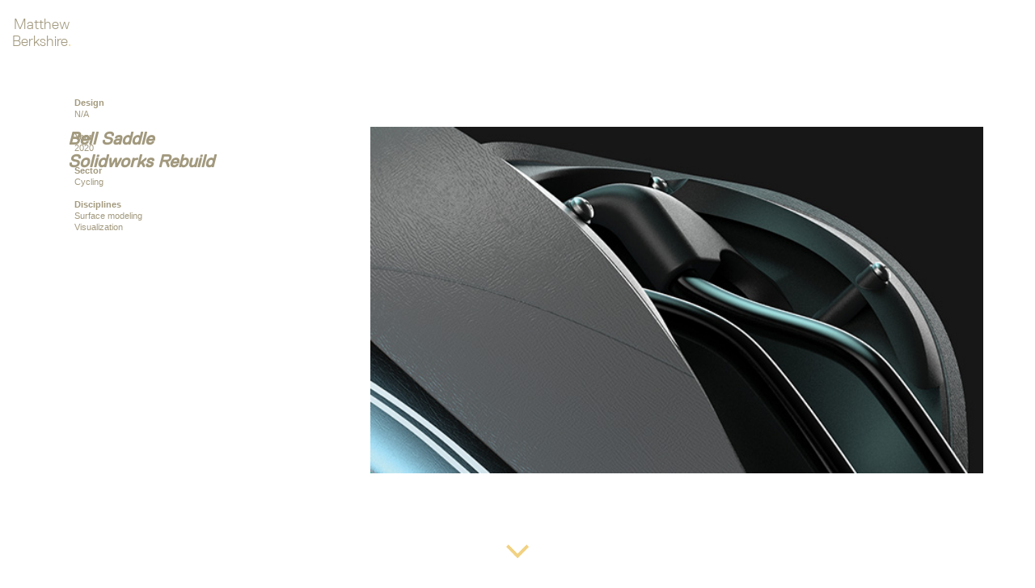

--- FILE ---
content_type: text/html; charset=utf-8
request_url: https://www.mattberkshire.design/projects/saddle
body_size: 3512
content:
<!DOCTYPE html><!-- This site was created in Webflow. https://webflow.com --><!-- Last Published: Fri Feb 07 2025 21:37:49 GMT+0000 (Coordinated Universal Time) --><html data-wf-domain="www.mattberkshire.design" data-wf-page="64962dd8c5714ebd7afddc1f" data-wf-site="647136be6191267dd43a92a9"><head><meta charset="utf-8"/><title>Saddle</title><meta content="Saddle" property="og:title"/><meta content="Saddle" property="twitter:title"/><meta content="width=device-width, initial-scale=1" name="viewport"/><meta content="Webflow" name="generator"/><link href="https://cdn.prod.website-files.com/647136be6191267dd43a92a9/css/portfolio23-a0c802.webflow.f2ba89026.css" rel="stylesheet" type="text/css"/><script type="text/javascript">!function(o,c){var n=c.documentElement,t=" w-mod-";n.className+=t+"js",("ontouchstart"in o||o.DocumentTouch&&c instanceof DocumentTouch)&&(n.className+=t+"touch")}(window,document);</script><link href="https://cdn.prod.website-files.com/647136be6191267dd43a92a9/647422af101c81b742aaf478_tiny%20icon.png" rel="shortcut icon" type="image/x-icon"/><link href="https://cdn.prod.website-files.com/647136be6191267dd43a92a9/647422d8eec19d97a6b8c94e_medium%20icon.png" rel="apple-touch-icon"/><script src="https://www.google.com/recaptcha/api.js" type="text/javascript"></script></head><body><div data-animation="default" data-collapse="medium" data-duration="400" data-easing="ease" data-easing2="ease" role="banner" class="navbar w-nav"><div class="div-block-5"><a data-w-id="8451c34f-6193-1fb7-0712-8f6074237167" href="/contact" class="button-5 w-button">Contact</a><a data-w-id="8451c34f-6193-1fb7-0712-8f6074237169" href="/work" class="button-3 w-button">Work</a><a data-w-id="8451c34f-6193-1fb7-0712-8f607423716b" href="/about" class="button-4 w-button">About</a><a href="/" class="button-2 w-button">Matthew Berkshire<span class="text-span-3">.</span></a><div class="div-block-22"><img src="https://cdn.prod.website-files.com/647136be6191267dd43a92a9/647422af101c81b742aaf478_tiny%20icon.png" loading="lazy" data-w-id="8451c34f-6193-1fb7-0712-8f6074237172" alt="" class="image-14"/><h1 style="opacity:0" class="heading-17">Like my website?<br/>I made it too<span class="text-span-22">.</span></h1></div></div></div><address id="Top" class="section second"><div class="div-block-2"><div class="columns w-row"><div class="column w-col w-col-4"><div data-current="Featured Work" data-easing="ease" data-duration-in="300" data-duration-out="100" class="tabs w-tabs"><div class="tabs-menu-2 w-tab-menu"><a data-w-tab="Featured Work" class="w-inline-block w-tab-link w--current"><div>Featured Work</div></a><a data-w-tab="Professional Design" class="w-inline-block w-tab-link"><div>Professional Design</div></a><a data-w-tab="Undergrad Design" class="w-inline-block w-tab-link"><div>Undergrad Design</div></a><a data-w-tab="Personal Art" class="w-inline-block w-tab-link"><div>Personal Art</div></a></div><div class="tabs-content-2 w-tab-content"><div data-w-tab="Featured Work" class="tab-pane-tab-1-2 content w-tab-pane w--tab-active"><p class="paragraph"><strong>Design</strong><br/>N/A<br/><br/><strong>Year</strong><br/>2020<br/><br/><strong>Sector</strong><br/>Cycling<br/><br/><strong>Disciplines</strong><br/>Surface modeling<br/>Visualization</p><h1 class="heading-11">Bell Saddle<br/>Solidworks Rebuild</h1><div class="div-block-18"></div></div><div data-w-tab="Professional Design" class="tab-pane-professional-design-2 w-tab-pane"><p class="paragraph">A list of select projects throughout my professional career. Although details of these works are currently confidential, the brief descriptions and diverse client range give insight into my breadth of work. Showcasing my hybrid design skills and ability to add value across the board of industry and scale. Check back as my work reaches the public market.</p><ul role="list" class="list-2 w-list-unstyled"><li><a data-w-id="2031909e-8d30-0a82-c47f-e1121248deb0" style="opacity:0.5" href="#" class="tab-button-active tab-button _1 w-button">Featured Work</a></li><li><a href="#" class="tab-button _1 w-button"><span class="text-span-7">Professional Design</span></a></li><li><a data-w-id="2031909e-8d30-0a82-c47f-e1121248deb7" style="opacity:0.5" href="#" class="button-8 tab-button _1 w-button">Undergrad Design</a></li><li><a data-w-id="2031909e-8d30-0a82-c47f-e1121248deba" style="opacity:0.5" href="#" class="button-9 tab-button _1 w-button">Personal Art</a></li></ul></div><div data-w-tab="Undergrad Design" class="tab-pane-undergrad-design-2 w-tab-pane"><ul role="list" class="list w-list-unstyled"><li><a data-w-id="2031909e-8d30-0a82-c47f-e1121248debf" style="opacity:0.5" href="#" class="tab-button-active tab-button _2 _3 w-button">Featured Work</a></li><li><a data-w-id="2031909e-8d30-0a82-c47f-e1121248dec2" style="opacity:0.5" href="#" class="tab-button w-button">Professional Design</a></li><li><a href="#" class="button-8 tab-button w-button"><span class="text-span-8">Undergrad Design</span></a></li><li><a data-w-id="2031909e-8d30-0a82-c47f-e1121248dec9" style="opacity:0.5" href="#" class="button-9 tab-button w-button">Personal Art</a></li></ul><p class="paragraph paragraph3">Earlier design projects from my undergraduate studies. Explore the formative evolution of my design journey as I discovered fundamentals of my process and technical skills.These projects shaped my passion and the design sensibilities I now have today.</p></div><div data-w-tab="Personal Art" class="tab-pane-personal-art-2 w-tab-pane"><ul role="list" class="list _4 w-list-unstyled"><li><a data-w-id="2031909e-8d30-0a82-c47f-e1121248ded0" style="opacity:0.5" href="#" class="tab-button-active tab-button _2 _3 w-button">Featured Work</a></li><li><a data-w-id="2031909e-8d30-0a82-c47f-e1121248ded3" style="opacity:0.5" href="#" class="tab-button w-button">Professional Design</a></li><li><a data-w-id="2031909e-8d30-0a82-c47f-e1121248ded6" style="opacity:0.5" href="#" class="button-8 tab-button _3 w-button">Undergrad Design</a></li><li><a href="#" class="button-9 tab-button w-button"><span class="text-span-9">Personal Art</span></a></li></ul><p class="paragraph paragraph3">Additional creative outlets that I explore in my free time. Care-free art is an important part of my life and creative process to get inspired, discover trends, stay fresh, and have fun.</p></div></div></div></div><div class="w-col w-col-8"><div class="div-block-9"><img src="https://cdn.prod.website-files.com/647136be6191267dd43a92a9/6472b686cafccad926713d94_folio%20card%208.jpg" loading="lazy" sizes="(max-width: 479px) 220.4791717529297px, 60vw" srcset="https://cdn.prod.website-files.com/647136be6191267dd43a92a9/6472b686cafccad926713d94_folio%20card%208-p-500.jpg 500w, https://cdn.prod.website-files.com/647136be6191267dd43a92a9/6472b686cafccad926713d94_folio%20card%208.jpg 626w" alt="" class="image-10 saddle"/></div></div></div></div><img src="https://cdn.prod.website-files.com/647136be6191267dd43a92a9/6473f4876fc6bf5f6f21d711_arrow-01-01.png" loading="lazy" alt="" class="image-12"/></address><section data-w-id="323f4aa2-f814-f740-e5b8-041dc642dc0d"><div class="div-block-19"><div class="w-layout-grid grid-3 bike"><img src="https://cdn.prod.website-files.com/647136be6191267dd43a92a9/647416666fc6bf5f6f39b6df_final%20pres.jpg" loading="lazy" id="w-node-_323f4aa2-f814-f740-e5b8-041dc642dc10-7afddc1f" sizes="(max-width: 479px) 100vw, (max-width: 7285px) 70vw, 5100px" alt="" srcset="https://cdn.prod.website-files.com/647136be6191267dd43a92a9/647416666fc6bf5f6f39b6df_final%20pres-p-500.jpg 500w, https://cdn.prod.website-files.com/647136be6191267dd43a92a9/647416666fc6bf5f6f39b6df_final%20pres-p-800.jpg 800w, https://cdn.prod.website-files.com/647136be6191267dd43a92a9/647416666fc6bf5f6f39b6df_final%20pres-p-1080.jpg 1080w, https://cdn.prod.website-files.com/647136be6191267dd43a92a9/647416666fc6bf5f6f39b6df_final%20pres-p-1600.jpg 1600w, https://cdn.prod.website-files.com/647136be6191267dd43a92a9/647416666fc6bf5f6f39b6df_final%20pres-p-2000.jpg 2000w, https://cdn.prod.website-files.com/647136be6191267dd43a92a9/647416666fc6bf5f6f39b6df_final%20pres-p-2600.jpg 2600w, https://cdn.prod.website-files.com/647136be6191267dd43a92a9/647416666fc6bf5f6f39b6df_final%20pres-p-3200.jpg 3200w, https://cdn.prod.website-files.com/647136be6191267dd43a92a9/647416666fc6bf5f6f39b6df_final%20pres.jpg 5100w"/><img src="https://cdn.prod.website-files.com/647136be6191267dd43a92a9/6474167796040b5fe4b63eec_final%20pres2.jpg" loading="lazy" id="w-node-_323f4aa2-f814-f740-e5b8-041dc642dc11-7afddc1f" sizes="(max-width: 479px) 100vw, (max-width: 7285px) 70vw, 5100px" alt="" srcset="https://cdn.prod.website-files.com/647136be6191267dd43a92a9/6474167796040b5fe4b63eec_final%20pres2-p-500.jpg 500w, https://cdn.prod.website-files.com/647136be6191267dd43a92a9/6474167796040b5fe4b63eec_final%20pres2-p-800.jpg 800w, https://cdn.prod.website-files.com/647136be6191267dd43a92a9/6474167796040b5fe4b63eec_final%20pres2-p-1080.jpg 1080w, https://cdn.prod.website-files.com/647136be6191267dd43a92a9/6474167796040b5fe4b63eec_final%20pres2-p-1600.jpg 1600w, https://cdn.prod.website-files.com/647136be6191267dd43a92a9/6474167796040b5fe4b63eec_final%20pres2-p-2000.jpg 2000w, https://cdn.prod.website-files.com/647136be6191267dd43a92a9/6474167796040b5fe4b63eec_final%20pres2-p-2600.jpg 2600w, https://cdn.prod.website-files.com/647136be6191267dd43a92a9/6474167796040b5fe4b63eec_final%20pres2-p-3200.jpg 3200w, https://cdn.prod.website-files.com/647136be6191267dd43a92a9/6474167796040b5fe4b63eec_final%20pres2.jpg 5100w"/><img src="https://cdn.prod.website-files.com/647136be6191267dd43a92a9/64741687a9e8dc600f063543_final%20pres3.jpg" loading="lazy" id="w-node-_323f4aa2-f814-f740-e5b8-041dc642dc12-7afddc1f" sizes="(max-width: 479px) 100vw, (max-width: 7285px) 70vw, 5100px" alt="" srcset="https://cdn.prod.website-files.com/647136be6191267dd43a92a9/64741687a9e8dc600f063543_final%20pres3-p-500.jpg 500w, https://cdn.prod.website-files.com/647136be6191267dd43a92a9/64741687a9e8dc600f063543_final%20pres3-p-800.jpg 800w, https://cdn.prod.website-files.com/647136be6191267dd43a92a9/64741687a9e8dc600f063543_final%20pres3-p-1080.jpg 1080w, https://cdn.prod.website-files.com/647136be6191267dd43a92a9/64741687a9e8dc600f063543_final%20pres3-p-1600.jpg 1600w, https://cdn.prod.website-files.com/647136be6191267dd43a92a9/64741687a9e8dc600f063543_final%20pres3-p-2000.jpg 2000w, https://cdn.prod.website-files.com/647136be6191267dd43a92a9/64741687a9e8dc600f063543_final%20pres3-p-2600.jpg 2600w, https://cdn.prod.website-files.com/647136be6191267dd43a92a9/64741687a9e8dc600f063543_final%20pres3-p-3200.jpg 3200w, https://cdn.prod.website-files.com/647136be6191267dd43a92a9/64741687a9e8dc600f063543_final%20pres3.jpg 5100w"/><img src="https://cdn.prod.website-files.com/647136be6191267dd43a92a9/647416aa292ade430bc818ed_final%20pres5.jpg" loading="lazy" id="w-node-_323f4aa2-f814-f740-e5b8-041dc642dc13-7afddc1f" sizes="(max-width: 479px) 100vw, (max-width: 7285px) 70vw, 5100px" alt="" srcset="https://cdn.prod.website-files.com/647136be6191267dd43a92a9/647416aa292ade430bc818ed_final%20pres5-p-500.jpg 500w, https://cdn.prod.website-files.com/647136be6191267dd43a92a9/647416aa292ade430bc818ed_final%20pres5-p-800.jpg 800w, https://cdn.prod.website-files.com/647136be6191267dd43a92a9/647416aa292ade430bc818ed_final%20pres5-p-1080.jpg 1080w, https://cdn.prod.website-files.com/647136be6191267dd43a92a9/647416aa292ade430bc818ed_final%20pres5-p-1600.jpg 1600w, https://cdn.prod.website-files.com/647136be6191267dd43a92a9/647416aa292ade430bc818ed_final%20pres5-p-2000.jpg 2000w, https://cdn.prod.website-files.com/647136be6191267dd43a92a9/647416aa292ade430bc818ed_final%20pres5-p-2600.jpg 2600w, https://cdn.prod.website-files.com/647136be6191267dd43a92a9/647416aa292ade430bc818ed_final%20pres5-p-3200.jpg 3200w, https://cdn.prod.website-files.com/647136be6191267dd43a92a9/647416aa292ade430bc818ed_final%20pres5.jpg 5100w"/><img src="https://cdn.prod.website-files.com/647136be6191267dd43a92a9/647416c3faab9fcd0e56fddb_final%20pres6.jpg" loading="lazy" id="w-node-_323f4aa2-f814-f740-e5b8-041dc642dc14-7afddc1f" sizes="(max-width: 479px) 100vw, (max-width: 7285px) 70vw, 5100px" alt="" srcset="https://cdn.prod.website-files.com/647136be6191267dd43a92a9/647416c3faab9fcd0e56fddb_final%20pres6-p-500.jpg 500w, https://cdn.prod.website-files.com/647136be6191267dd43a92a9/647416c3faab9fcd0e56fddb_final%20pres6-p-800.jpg 800w, https://cdn.prod.website-files.com/647136be6191267dd43a92a9/647416c3faab9fcd0e56fddb_final%20pres6-p-1080.jpg 1080w, https://cdn.prod.website-files.com/647136be6191267dd43a92a9/647416c3faab9fcd0e56fddb_final%20pres6-p-1600.jpg 1600w, https://cdn.prod.website-files.com/647136be6191267dd43a92a9/647416c3faab9fcd0e56fddb_final%20pres6-p-2000.jpg 2000w, https://cdn.prod.website-files.com/647136be6191267dd43a92a9/647416c3faab9fcd0e56fddb_final%20pres6-p-2600.jpg 2600w, https://cdn.prod.website-files.com/647136be6191267dd43a92a9/647416c3faab9fcd0e56fddb_final%20pres6-p-3200.jpg 3200w, https://cdn.prod.website-files.com/647136be6191267dd43a92a9/647416c3faab9fcd0e56fddb_final%20pres6.jpg 5100w"/><img src="https://cdn.prod.website-files.com/647136be6191267dd43a92a9/647416d1a8b17d10aadd94a2_final%20pres7.jpg" loading="lazy" id="w-node-_323f4aa2-f814-f740-e5b8-041dc642dc15-7afddc1f" sizes="(max-width: 479px) 100vw, (max-width: 7285px) 70vw, 5100px" alt="" srcset="https://cdn.prod.website-files.com/647136be6191267dd43a92a9/647416d1a8b17d10aadd94a2_final%20pres7-p-500.jpg 500w, https://cdn.prod.website-files.com/647136be6191267dd43a92a9/647416d1a8b17d10aadd94a2_final%20pres7-p-800.jpg 800w, https://cdn.prod.website-files.com/647136be6191267dd43a92a9/647416d1a8b17d10aadd94a2_final%20pres7-p-1080.jpg 1080w, https://cdn.prod.website-files.com/647136be6191267dd43a92a9/647416d1a8b17d10aadd94a2_final%20pres7-p-1600.jpg 1600w, https://cdn.prod.website-files.com/647136be6191267dd43a92a9/647416d1a8b17d10aadd94a2_final%20pres7-p-2000.jpg 2000w, https://cdn.prod.website-files.com/647136be6191267dd43a92a9/647416d1a8b17d10aadd94a2_final%20pres7-p-2600.jpg 2600w, https://cdn.prod.website-files.com/647136be6191267dd43a92a9/647416d1a8b17d10aadd94a2_final%20pres7-p-3200.jpg 3200w, https://cdn.prod.website-files.com/647136be6191267dd43a92a9/647416d1a8b17d10aadd94a2_final%20pres7.jpg 5100w"/><img src="https://cdn.prod.website-files.com/647136be6191267dd43a92a9/647416e514225237c451ed0b_final%20pres8.jpg" loading="lazy" id="w-node-_323f4aa2-f814-f740-e5b8-041dc642dc16-7afddc1f" sizes="(max-width: 479px) 100vw, (max-width: 7285px) 70vw, 5100px" alt="" srcset="https://cdn.prod.website-files.com/647136be6191267dd43a92a9/647416e514225237c451ed0b_final%20pres8-p-500.jpg 500w, https://cdn.prod.website-files.com/647136be6191267dd43a92a9/647416e514225237c451ed0b_final%20pres8-p-800.jpg 800w, https://cdn.prod.website-files.com/647136be6191267dd43a92a9/647416e514225237c451ed0b_final%20pres8-p-1080.jpg 1080w, https://cdn.prod.website-files.com/647136be6191267dd43a92a9/647416e514225237c451ed0b_final%20pres8-p-1600.jpg 1600w, https://cdn.prod.website-files.com/647136be6191267dd43a92a9/647416e514225237c451ed0b_final%20pres8-p-2000.jpg 2000w, https://cdn.prod.website-files.com/647136be6191267dd43a92a9/647416e514225237c451ed0b_final%20pres8-p-2600.jpg 2600w, https://cdn.prod.website-files.com/647136be6191267dd43a92a9/647416e514225237c451ed0b_final%20pres8-p-3200.jpg 3200w, https://cdn.prod.website-files.com/647136be6191267dd43a92a9/647416e514225237c451ed0b_final%20pres8.jpg 5100w"/><img src="https://cdn.prod.website-files.com/647136be6191267dd43a92a9/647416f596040b5fe4b688ce_final%20pres9.jpg" loading="lazy" id="w-node-_323f4aa2-f814-f740-e5b8-041dc642dc17-7afddc1f" sizes="(max-width: 479px) 100vw, (max-width: 7285px) 70vw, 5100px" alt="" srcset="https://cdn.prod.website-files.com/647136be6191267dd43a92a9/647416f596040b5fe4b688ce_final%20pres9-p-500.jpg 500w, https://cdn.prod.website-files.com/647136be6191267dd43a92a9/647416f596040b5fe4b688ce_final%20pres9-p-800.jpg 800w, https://cdn.prod.website-files.com/647136be6191267dd43a92a9/647416f596040b5fe4b688ce_final%20pres9-p-1080.jpg 1080w, https://cdn.prod.website-files.com/647136be6191267dd43a92a9/647416f596040b5fe4b688ce_final%20pres9-p-1600.jpg 1600w, https://cdn.prod.website-files.com/647136be6191267dd43a92a9/647416f596040b5fe4b688ce_final%20pres9-p-2000.jpg 2000w, https://cdn.prod.website-files.com/647136be6191267dd43a92a9/647416f596040b5fe4b688ce_final%20pres9-p-2600.jpg 2600w, https://cdn.prod.website-files.com/647136be6191267dd43a92a9/647416f596040b5fe4b688ce_final%20pres9-p-3200.jpg 3200w, https://cdn.prod.website-files.com/647136be6191267dd43a92a9/647416f596040b5fe4b688ce_final%20pres9.jpg 5100w"/><img src="https://cdn.prod.website-files.com/647136be6191267dd43a92a9/647417046d3931efc91cba87_final%20pres10.jpg" loading="lazy" id="w-node-_323f4aa2-f814-f740-e5b8-041dc642dc18-7afddc1f" sizes="(max-width: 479px) 100vw, (max-width: 7285px) 70vw, 5100px" alt="" srcset="https://cdn.prod.website-files.com/647136be6191267dd43a92a9/647417046d3931efc91cba87_final%20pres10-p-500.jpg 500w, https://cdn.prod.website-files.com/647136be6191267dd43a92a9/647417046d3931efc91cba87_final%20pres10-p-800.jpg 800w, https://cdn.prod.website-files.com/647136be6191267dd43a92a9/647417046d3931efc91cba87_final%20pres10-p-1080.jpg 1080w, https://cdn.prod.website-files.com/647136be6191267dd43a92a9/647417046d3931efc91cba87_final%20pres10-p-1600.jpg 1600w, https://cdn.prod.website-files.com/647136be6191267dd43a92a9/647417046d3931efc91cba87_final%20pres10-p-2000.jpg 2000w, https://cdn.prod.website-files.com/647136be6191267dd43a92a9/647417046d3931efc91cba87_final%20pres10-p-2600.jpg 2600w, https://cdn.prod.website-files.com/647136be6191267dd43a92a9/647417046d3931efc91cba87_final%20pres10-p-3200.jpg 3200w, https://cdn.prod.website-files.com/647136be6191267dd43a92a9/647417046d3931efc91cba87_final%20pres10.jpg 5100w"/><img src="https://cdn.prod.website-files.com/647136be6191267dd43a92a9/6474176d131edc263287ee66_final%20pres11-min.jpg" loading="lazy" id="w-node-_323f4aa2-f814-f740-e5b8-041dc642dc19-7afddc1f" sizes="(max-width: 479px) 100vw, (max-width: 7285px) 70vw, 5100px" alt="" srcset="https://cdn.prod.website-files.com/647136be6191267dd43a92a9/6474176d131edc263287ee66_final%20pres11-min-p-500.jpg 500w, https://cdn.prod.website-files.com/647136be6191267dd43a92a9/6474176d131edc263287ee66_final%20pres11-min-p-800.jpg 800w, https://cdn.prod.website-files.com/647136be6191267dd43a92a9/6474176d131edc263287ee66_final%20pres11-min-p-1080.jpg 1080w, https://cdn.prod.website-files.com/647136be6191267dd43a92a9/6474176d131edc263287ee66_final%20pres11-min-p-1600.jpg 1600w, https://cdn.prod.website-files.com/647136be6191267dd43a92a9/6474176d131edc263287ee66_final%20pres11-min-p-2000.jpg 2000w, https://cdn.prod.website-files.com/647136be6191267dd43a92a9/6474176d131edc263287ee66_final%20pres11-min-p-2600.jpg 2600w, https://cdn.prod.website-files.com/647136be6191267dd43a92a9/6474176d131edc263287ee66_final%20pres11-min-p-3200.jpg 3200w, https://cdn.prod.website-files.com/647136be6191267dd43a92a9/6474176d131edc263287ee66_final%20pres11-min.jpg 5100w"/><img src="https://cdn.prod.website-files.com/647136be6191267dd43a92a9/6474177ca8b17d10aade00f6_final%20pres12-min.jpg" loading="lazy" id="w-node-e0194d4d-d6ec-3cb2-f509-390299f18d6a-7afddc1f" sizes="(max-width: 479px) 100vw, (max-width: 7285px) 70vw, 5100px" alt="" srcset="https://cdn.prod.website-files.com/647136be6191267dd43a92a9/6474177ca8b17d10aade00f6_final%20pres12-min-p-500.jpg 500w, https://cdn.prod.website-files.com/647136be6191267dd43a92a9/6474177ca8b17d10aade00f6_final%20pres12-min-p-800.jpg 800w, https://cdn.prod.website-files.com/647136be6191267dd43a92a9/6474177ca8b17d10aade00f6_final%20pres12-min-p-1080.jpg 1080w, https://cdn.prod.website-files.com/647136be6191267dd43a92a9/6474177ca8b17d10aade00f6_final%20pres12-min-p-1600.jpg 1600w, https://cdn.prod.website-files.com/647136be6191267dd43a92a9/6474177ca8b17d10aade00f6_final%20pres12-min-p-2000.jpg 2000w, https://cdn.prod.website-files.com/647136be6191267dd43a92a9/6474177ca8b17d10aade00f6_final%20pres12-min-p-2600.jpg 2600w, https://cdn.prod.website-files.com/647136be6191267dd43a92a9/6474177ca8b17d10aade00f6_final%20pres12-min-p-3200.jpg 3200w, https://cdn.prod.website-files.com/647136be6191267dd43a92a9/6474177ca8b17d10aade00f6_final%20pres12-min.jpg 5100w"/><img src="https://cdn.prod.website-files.com/647136be6191267dd43a92a9/647417ee14225237c452bc7f_final%20pres13-min.jpg" loading="lazy" id="w-node-_20826d79-dc34-7116-aaa9-ab58b2eaca42-7afddc1f" sizes="(max-width: 479px) 100vw, (max-width: 7285px) 70vw, 5100px" alt="" srcset="https://cdn.prod.website-files.com/647136be6191267dd43a92a9/647417ee14225237c452bc7f_final%20pres13-min-p-500.jpg 500w, https://cdn.prod.website-files.com/647136be6191267dd43a92a9/647417ee14225237c452bc7f_final%20pres13-min-p-800.jpg 800w, https://cdn.prod.website-files.com/647136be6191267dd43a92a9/647417ee14225237c452bc7f_final%20pres13-min-p-1080.jpg 1080w, https://cdn.prod.website-files.com/647136be6191267dd43a92a9/647417ee14225237c452bc7f_final%20pres13-min-p-1600.jpg 1600w, https://cdn.prod.website-files.com/647136be6191267dd43a92a9/647417ee14225237c452bc7f_final%20pres13-min-p-2000.jpg 2000w, https://cdn.prod.website-files.com/647136be6191267dd43a92a9/647417ee14225237c452bc7f_final%20pres13-min-p-2600.jpg 2600w, https://cdn.prod.website-files.com/647136be6191267dd43a92a9/647417ee14225237c452bc7f_final%20pres13-min-p-3200.jpg 3200w, https://cdn.prod.website-files.com/647136be6191267dd43a92a9/647417ee14225237c452bc7f_final%20pres13-min.jpg 5100w"/><img src="https://cdn.prod.website-files.com/647136be6191267dd43a92a9/6474180a131edc2632885e0b_final%20pres15.jpg" loading="lazy" id="w-node-f000f16a-81f4-9ba0-171f-9cf1995b783b-7afddc1f" sizes="(max-width: 479px) 100vw, (max-width: 7285px) 70vw, 5100px" alt="" srcset="https://cdn.prod.website-files.com/647136be6191267dd43a92a9/6474180a131edc2632885e0b_final%20pres15-p-500.jpg 500w, https://cdn.prod.website-files.com/647136be6191267dd43a92a9/6474180a131edc2632885e0b_final%20pres15-p-800.jpg 800w, https://cdn.prod.website-files.com/647136be6191267dd43a92a9/6474180a131edc2632885e0b_final%20pres15-p-1080.jpg 1080w, https://cdn.prod.website-files.com/647136be6191267dd43a92a9/6474180a131edc2632885e0b_final%20pres15-p-1600.jpg 1600w, https://cdn.prod.website-files.com/647136be6191267dd43a92a9/6474180a131edc2632885e0b_final%20pres15-p-2000.jpg 2000w, https://cdn.prod.website-files.com/647136be6191267dd43a92a9/6474180a131edc2632885e0b_final%20pres15-p-2600.jpg 2600w, https://cdn.prod.website-files.com/647136be6191267dd43a92a9/6474180a131edc2632885e0b_final%20pres15-p-3200.jpg 3200w, https://cdn.prod.website-files.com/647136be6191267dd43a92a9/6474180a131edc2632885e0b_final%20pres15.jpg 5100w"/><a href="#Top" id="w-node-_323f4aa2-f814-f740-e5b8-041dc642dc31-7afddc1f" class="button-12 w-button">Back to Top</a></div></div></section><script src="https://d3e54v103j8qbb.cloudfront.net/js/jquery-3.5.1.min.dc5e7f18c8.js?site=647136be6191267dd43a92a9" type="text/javascript" integrity="sha256-9/aliU8dGd2tb6OSsuzixeV4y/faTqgFtohetphbbj0=" crossorigin="anonymous"></script><script src="https://cdn.prod.website-files.com/647136be6191267dd43a92a9/js/webflow.e07f9d6b.f4d76fe80eec0bb0.js" type="text/javascript"></script></body></html>

--- FILE ---
content_type: text/css
request_url: https://cdn.prod.website-files.com/647136be6191267dd43a92a9/css/portfolio23-a0c802.webflow.f2ba89026.css
body_size: 17262
content:
html {
  -webkit-text-size-adjust: 100%;
  -ms-text-size-adjust: 100%;
  font-family: sans-serif;
}

body {
  margin: 0;
}

article, aside, details, figcaption, figure, footer, header, hgroup, main, menu, nav, section, summary {
  display: block;
}

audio, canvas, progress, video {
  vertical-align: baseline;
  display: inline-block;
}

audio:not([controls]) {
  height: 0;
  display: none;
}

[hidden], template {
  display: none;
}

a {
  background-color: #0000;
}

a:active, a:hover {
  outline: 0;
}

abbr[title] {
  border-bottom: 1px dotted;
}

b, strong {
  font-weight: bold;
}

dfn {
  font-style: italic;
}

h1 {
  margin: .67em 0;
  font-size: 2em;
}

mark {
  color: #000;
  background: #ff0;
}

small {
  font-size: 80%;
}

sub, sup {
  vertical-align: baseline;
  font-size: 75%;
  line-height: 0;
  position: relative;
}

sup {
  top: -.5em;
}

sub {
  bottom: -.25em;
}

img {
  border: 0;
}

svg:not(:root) {
  overflow: hidden;
}

hr {
  box-sizing: content-box;
  height: 0;
}

pre {
  overflow: auto;
}

code, kbd, pre, samp {
  font-family: monospace;
  font-size: 1em;
}

button, input, optgroup, select, textarea {
  color: inherit;
  font: inherit;
  margin: 0;
}

button {
  overflow: visible;
}

button, select {
  text-transform: none;
}

button, html input[type="button"], input[type="reset"] {
  -webkit-appearance: button;
  cursor: pointer;
}

button[disabled], html input[disabled] {
  cursor: default;
}

button::-moz-focus-inner, input::-moz-focus-inner {
  border: 0;
  padding: 0;
}

input {
  line-height: normal;
}

input[type="checkbox"], input[type="radio"] {
  box-sizing: border-box;
  padding: 0;
}

input[type="number"]::-webkit-inner-spin-button, input[type="number"]::-webkit-outer-spin-button {
  height: auto;
}

input[type="search"] {
  -webkit-appearance: none;
}

input[type="search"]::-webkit-search-cancel-button, input[type="search"]::-webkit-search-decoration {
  -webkit-appearance: none;
}

legend {
  border: 0;
  padding: 0;
}

textarea {
  overflow: auto;
}

optgroup {
  font-weight: bold;
}

table {
  border-collapse: collapse;
  border-spacing: 0;
}

td, th {
  padding: 0;
}

@font-face {
  font-family: webflow-icons;
  src: url("[data-uri]") format("truetype");
  font-weight: normal;
  font-style: normal;
}

[class^="w-icon-"], [class*=" w-icon-"] {
  speak: none;
  font-variant: normal;
  text-transform: none;
  -webkit-font-smoothing: antialiased;
  -moz-osx-font-smoothing: grayscale;
  font-style: normal;
  font-weight: normal;
  line-height: 1;
  font-family: webflow-icons !important;
}

.w-icon-slider-right:before {
  content: "";
}

.w-icon-slider-left:before {
  content: "";
}

.w-icon-nav-menu:before {
  content: "";
}

.w-icon-arrow-down:before, .w-icon-dropdown-toggle:before {
  content: "";
}

.w-icon-file-upload-remove:before {
  content: "";
}

.w-icon-file-upload-icon:before {
  content: "";
}

* {
  box-sizing: border-box;
}

html {
  height: 100%;
}

body {
  color: #333;
  background-color: #fff;
  min-height: 100%;
  margin: 0;
  font-family: Arial, sans-serif;
  font-size: 14px;
  line-height: 20px;
}

img {
  vertical-align: middle;
  max-width: 100%;
  display: inline-block;
}

html.w-mod-touch * {
  background-attachment: scroll !important;
}

.w-block {
  display: block;
}

.w-inline-block {
  max-width: 100%;
  display: inline-block;
}

.w-clearfix:before, .w-clearfix:after {
  content: " ";
  grid-area: 1 / 1 / 2 / 2;
  display: table;
}

.w-clearfix:after {
  clear: both;
}

.w-hidden {
  display: none;
}

.w-button {
  color: #fff;
  line-height: inherit;
  cursor: pointer;
  background-color: #3898ec;
  border: 0;
  border-radius: 0;
  padding: 9px 15px;
  text-decoration: none;
  display: inline-block;
}

input.w-button {
  -webkit-appearance: button;
}

html[data-w-dynpage] [data-w-cloak] {
  color: #0000 !important;
}

.w-code-block {
  margin: unset;
}

pre.w-code-block code {
  all: inherit;
}

.w-optimization {
  display: contents;
}

.w-webflow-badge, .w-webflow-badge > img {
  box-sizing: unset;
  width: unset;
  height: unset;
  max-height: unset;
  max-width: unset;
  min-height: unset;
  min-width: unset;
  margin: unset;
  padding: unset;
  float: unset;
  clear: unset;
  border: unset;
  border-radius: unset;
  background: unset;
  background-image: unset;
  background-position: unset;
  background-size: unset;
  background-repeat: unset;
  background-origin: unset;
  background-clip: unset;
  background-attachment: unset;
  background-color: unset;
  box-shadow: unset;
  transform: unset;
  direction: unset;
  font-family: unset;
  font-weight: unset;
  color: unset;
  font-size: unset;
  line-height: unset;
  font-style: unset;
  font-variant: unset;
  text-align: unset;
  letter-spacing: unset;
  -webkit-text-decoration: unset;
  text-decoration: unset;
  text-indent: unset;
  text-transform: unset;
  list-style-type: unset;
  text-shadow: unset;
  vertical-align: unset;
  cursor: unset;
  white-space: unset;
  word-break: unset;
  word-spacing: unset;
  word-wrap: unset;
  transition: unset;
}

.w-webflow-badge {
  white-space: nowrap;
  cursor: pointer;
  box-shadow: 0 0 0 1px #0000001a, 0 1px 3px #0000001a;
  visibility: visible !important;
  opacity: 1 !important;
  z-index: 2147483647 !important;
  color: #aaadb0 !important;
  overflow: unset !important;
  background-color: #fff !important;
  border-radius: 3px !important;
  width: auto !important;
  height: auto !important;
  margin: 0 !important;
  padding: 6px !important;
  font-size: 12px !important;
  line-height: 14px !important;
  text-decoration: none !important;
  display: inline-block !important;
  position: fixed !important;
  inset: auto 12px 12px auto !important;
  transform: none !important;
}

.w-webflow-badge > img {
  position: unset;
  visibility: unset !important;
  opacity: 1 !important;
  vertical-align: middle !important;
  display: inline-block !important;
}

h1, h2, h3, h4, h5, h6 {
  margin-bottom: 10px;
  font-weight: bold;
}

h1 {
  margin-top: 20px;
  font-size: 38px;
  line-height: 44px;
}

h2 {
  margin-top: 20px;
  font-size: 32px;
  line-height: 36px;
}

h3 {
  margin-top: 20px;
  font-size: 24px;
  line-height: 30px;
}

h4 {
  margin-top: 10px;
  font-size: 18px;
  line-height: 24px;
}

h5 {
  margin-top: 10px;
  font-size: 14px;
  line-height: 20px;
}

h6 {
  margin-top: 10px;
  font-size: 12px;
  line-height: 18px;
}

p {
  margin-top: 0;
  margin-bottom: 10px;
}

blockquote {
  border-left: 5px solid #e2e2e2;
  margin: 0 0 10px;
  padding: 10px 20px;
  font-size: 18px;
  line-height: 22px;
}

figure {
  margin: 0 0 10px;
}

figcaption {
  text-align: center;
  margin-top: 5px;
}

ul, ol {
  margin-top: 0;
  margin-bottom: 10px;
  padding-left: 40px;
}

.w-list-unstyled {
  padding-left: 0;
  list-style: none;
}

.w-embed:before, .w-embed:after {
  content: " ";
  grid-area: 1 / 1 / 2 / 2;
  display: table;
}

.w-embed:after {
  clear: both;
}

.w-video {
  width: 100%;
  padding: 0;
  position: relative;
}

.w-video iframe, .w-video object, .w-video embed {
  border: none;
  width: 100%;
  height: 100%;
  position: absolute;
  top: 0;
  left: 0;
}

fieldset {
  border: 0;
  margin: 0;
  padding: 0;
}

button, [type="button"], [type="reset"] {
  cursor: pointer;
  -webkit-appearance: button;
  border: 0;
}

.w-form {
  margin: 0 0 15px;
}

.w-form-done {
  text-align: center;
  background-color: #ddd;
  padding: 20px;
  display: none;
}

.w-form-fail {
  background-color: #ffdede;
  margin-top: 10px;
  padding: 10px;
  display: none;
}

label {
  margin-bottom: 5px;
  font-weight: bold;
  display: block;
}

.w-input, .w-select {
  color: #333;
  vertical-align: middle;
  background-color: #fff;
  border: 1px solid #ccc;
  width: 100%;
  height: 38px;
  margin-bottom: 10px;
  padding: 8px 12px;
  font-size: 14px;
  line-height: 1.42857;
  display: block;
}

.w-input::placeholder, .w-select::placeholder {
  color: #999;
}

.w-input:focus, .w-select:focus {
  border-color: #3898ec;
  outline: 0;
}

.w-input[disabled], .w-select[disabled], .w-input[readonly], .w-select[readonly], fieldset[disabled] .w-input, fieldset[disabled] .w-select {
  cursor: not-allowed;
}

.w-input[disabled]:not(.w-input-disabled), .w-select[disabled]:not(.w-input-disabled), .w-input[readonly], .w-select[readonly], fieldset[disabled]:not(.w-input-disabled) .w-input, fieldset[disabled]:not(.w-input-disabled) .w-select {
  background-color: #eee;
}

textarea.w-input, textarea.w-select {
  height: auto;
}

.w-select {
  background-color: #f3f3f3;
}

.w-select[multiple] {
  height: auto;
}

.w-form-label {
  cursor: pointer;
  margin-bottom: 0;
  font-weight: normal;
  display: inline-block;
}

.w-radio {
  margin-bottom: 5px;
  padding-left: 20px;
  display: block;
}

.w-radio:before, .w-radio:after {
  content: " ";
  grid-area: 1 / 1 / 2 / 2;
  display: table;
}

.w-radio:after {
  clear: both;
}

.w-radio-input {
  float: left;
  margin: 3px 0 0 -20px;
  line-height: normal;
}

.w-file-upload {
  margin-bottom: 10px;
  display: block;
}

.w-file-upload-input {
  opacity: 0;
  z-index: -100;
  width: .1px;
  height: .1px;
  position: absolute;
  overflow: hidden;
}

.w-file-upload-default, .w-file-upload-uploading, .w-file-upload-success {
  color: #333;
  display: inline-block;
}

.w-file-upload-error {
  margin-top: 10px;
  display: block;
}

.w-file-upload-default.w-hidden, .w-file-upload-uploading.w-hidden, .w-file-upload-error.w-hidden, .w-file-upload-success.w-hidden {
  display: none;
}

.w-file-upload-uploading-btn {
  cursor: pointer;
  background-color: #fafafa;
  border: 1px solid #ccc;
  margin: 0;
  padding: 8px 12px;
  font-size: 14px;
  font-weight: normal;
  display: flex;
}

.w-file-upload-file {
  background-color: #fafafa;
  border: 1px solid #ccc;
  flex-grow: 1;
  justify-content: space-between;
  margin: 0;
  padding: 8px 9px 8px 11px;
  display: flex;
}

.w-file-upload-file-name {
  font-size: 14px;
  font-weight: normal;
  display: block;
}

.w-file-remove-link {
  cursor: pointer;
  width: auto;
  height: auto;
  margin-top: 3px;
  margin-left: 10px;
  padding: 3px;
  display: block;
}

.w-icon-file-upload-remove {
  margin: auto;
  font-size: 10px;
}

.w-file-upload-error-msg {
  color: #ea384c;
  padding: 2px 0;
  display: inline-block;
}

.w-file-upload-info {
  padding: 0 12px;
  line-height: 38px;
  display: inline-block;
}

.w-file-upload-label {
  cursor: pointer;
  background-color: #fafafa;
  border: 1px solid #ccc;
  margin: 0;
  padding: 8px 12px;
  font-size: 14px;
  font-weight: normal;
  display: inline-block;
}

.w-icon-file-upload-icon, .w-icon-file-upload-uploading {
  width: 20px;
  margin-right: 8px;
  display: inline-block;
}

.w-icon-file-upload-uploading {
  height: 20px;
}

.w-container {
  max-width: 940px;
  margin-left: auto;
  margin-right: auto;
}

.w-container:before, .w-container:after {
  content: " ";
  grid-area: 1 / 1 / 2 / 2;
  display: table;
}

.w-container:after {
  clear: both;
}

.w-container .w-row {
  margin-left: -10px;
  margin-right: -10px;
}

.w-row:before, .w-row:after {
  content: " ";
  grid-area: 1 / 1 / 2 / 2;
  display: table;
}

.w-row:after {
  clear: both;
}

.w-row .w-row {
  margin-left: 0;
  margin-right: 0;
}

.w-col {
  float: left;
  width: 100%;
  min-height: 1px;
  padding-left: 10px;
  padding-right: 10px;
  position: relative;
}

.w-col .w-col {
  padding-left: 0;
  padding-right: 0;
}

.w-col-1 {
  width: 8.33333%;
}

.w-col-2 {
  width: 16.6667%;
}

.w-col-3 {
  width: 25%;
}

.w-col-4 {
  width: 33.3333%;
}

.w-col-5 {
  width: 41.6667%;
}

.w-col-6 {
  width: 50%;
}

.w-col-7 {
  width: 58.3333%;
}

.w-col-8 {
  width: 66.6667%;
}

.w-col-9 {
  width: 75%;
}

.w-col-10 {
  width: 83.3333%;
}

.w-col-11 {
  width: 91.6667%;
}

.w-col-12 {
  width: 100%;
}

.w-hidden-main {
  display: none !important;
}

@media screen and (max-width: 991px) {
  .w-container {
    max-width: 728px;
  }

  .w-hidden-main {
    display: inherit !important;
  }

  .w-hidden-medium {
    display: none !important;
  }

  .w-col-medium-1 {
    width: 8.33333%;
  }

  .w-col-medium-2 {
    width: 16.6667%;
  }

  .w-col-medium-3 {
    width: 25%;
  }

  .w-col-medium-4 {
    width: 33.3333%;
  }

  .w-col-medium-5 {
    width: 41.6667%;
  }

  .w-col-medium-6 {
    width: 50%;
  }

  .w-col-medium-7 {
    width: 58.3333%;
  }

  .w-col-medium-8 {
    width: 66.6667%;
  }

  .w-col-medium-9 {
    width: 75%;
  }

  .w-col-medium-10 {
    width: 83.3333%;
  }

  .w-col-medium-11 {
    width: 91.6667%;
  }

  .w-col-medium-12 {
    width: 100%;
  }

  .w-col-stack {
    width: 100%;
    left: auto;
    right: auto;
  }
}

@media screen and (max-width: 767px) {
  .w-hidden-main, .w-hidden-medium {
    display: inherit !important;
  }

  .w-hidden-small {
    display: none !important;
  }

  .w-row, .w-container .w-row {
    margin-left: 0;
    margin-right: 0;
  }

  .w-col {
    width: 100%;
    left: auto;
    right: auto;
  }

  .w-col-small-1 {
    width: 8.33333%;
  }

  .w-col-small-2 {
    width: 16.6667%;
  }

  .w-col-small-3 {
    width: 25%;
  }

  .w-col-small-4 {
    width: 33.3333%;
  }

  .w-col-small-5 {
    width: 41.6667%;
  }

  .w-col-small-6 {
    width: 50%;
  }

  .w-col-small-7 {
    width: 58.3333%;
  }

  .w-col-small-8 {
    width: 66.6667%;
  }

  .w-col-small-9 {
    width: 75%;
  }

  .w-col-small-10 {
    width: 83.3333%;
  }

  .w-col-small-11 {
    width: 91.6667%;
  }

  .w-col-small-12 {
    width: 100%;
  }
}

@media screen and (max-width: 479px) {
  .w-container {
    max-width: none;
  }

  .w-hidden-main, .w-hidden-medium, .w-hidden-small {
    display: inherit !important;
  }

  .w-hidden-tiny {
    display: none !important;
  }

  .w-col {
    width: 100%;
  }

  .w-col-tiny-1 {
    width: 8.33333%;
  }

  .w-col-tiny-2 {
    width: 16.6667%;
  }

  .w-col-tiny-3 {
    width: 25%;
  }

  .w-col-tiny-4 {
    width: 33.3333%;
  }

  .w-col-tiny-5 {
    width: 41.6667%;
  }

  .w-col-tiny-6 {
    width: 50%;
  }

  .w-col-tiny-7 {
    width: 58.3333%;
  }

  .w-col-tiny-8 {
    width: 66.6667%;
  }

  .w-col-tiny-9 {
    width: 75%;
  }

  .w-col-tiny-10 {
    width: 83.3333%;
  }

  .w-col-tiny-11 {
    width: 91.6667%;
  }

  .w-col-tiny-12 {
    width: 100%;
  }
}

.w-widget {
  position: relative;
}

.w-widget-map {
  width: 100%;
  height: 400px;
}

.w-widget-map label {
  width: auto;
  display: inline;
}

.w-widget-map img {
  max-width: inherit;
}

.w-widget-map .gm-style-iw {
  text-align: center;
}

.w-widget-map .gm-style-iw > button {
  display: none !important;
}

.w-widget-twitter {
  overflow: hidden;
}

.w-widget-twitter-count-shim {
  vertical-align: top;
  text-align: center;
  background: #fff;
  border: 1px solid #758696;
  border-radius: 3px;
  width: 28px;
  height: 20px;
  display: inline-block;
  position: relative;
}

.w-widget-twitter-count-shim * {
  pointer-events: none;
  -webkit-user-select: none;
  user-select: none;
}

.w-widget-twitter-count-shim .w-widget-twitter-count-inner {
  text-align: center;
  color: #999;
  font-family: serif;
  font-size: 15px;
  line-height: 12px;
  position: relative;
}

.w-widget-twitter-count-shim .w-widget-twitter-count-clear {
  display: block;
  position: relative;
}

.w-widget-twitter-count-shim.w--large {
  width: 36px;
  height: 28px;
}

.w-widget-twitter-count-shim.w--large .w-widget-twitter-count-inner {
  font-size: 18px;
  line-height: 18px;
}

.w-widget-twitter-count-shim:not(.w--vertical) {
  margin-left: 5px;
  margin-right: 8px;
}

.w-widget-twitter-count-shim:not(.w--vertical).w--large {
  margin-left: 6px;
}

.w-widget-twitter-count-shim:not(.w--vertical):before, .w-widget-twitter-count-shim:not(.w--vertical):after {
  content: " ";
  pointer-events: none;
  border: solid #0000;
  width: 0;
  height: 0;
  position: absolute;
  top: 50%;
  left: 0;
}

.w-widget-twitter-count-shim:not(.w--vertical):before {
  border-width: 4px;
  border-color: #75869600 #5d6c7b #75869600 #75869600;
  margin-top: -4px;
  margin-left: -9px;
}

.w-widget-twitter-count-shim:not(.w--vertical).w--large:before {
  border-width: 5px;
  margin-top: -5px;
  margin-left: -10px;
}

.w-widget-twitter-count-shim:not(.w--vertical):after {
  border-width: 4px;
  border-color: #fff0 #fff #fff0 #fff0;
  margin-top: -4px;
  margin-left: -8px;
}

.w-widget-twitter-count-shim:not(.w--vertical).w--large:after {
  border-width: 5px;
  margin-top: -5px;
  margin-left: -9px;
}

.w-widget-twitter-count-shim.w--vertical {
  width: 61px;
  height: 33px;
  margin-bottom: 8px;
}

.w-widget-twitter-count-shim.w--vertical:before, .w-widget-twitter-count-shim.w--vertical:after {
  content: " ";
  pointer-events: none;
  border: solid #0000;
  width: 0;
  height: 0;
  position: absolute;
  top: 100%;
  left: 50%;
}

.w-widget-twitter-count-shim.w--vertical:before {
  border-width: 5px;
  border-color: #5d6c7b #75869600 #75869600;
  margin-left: -5px;
}

.w-widget-twitter-count-shim.w--vertical:after {
  border-width: 4px;
  border-color: #fff #fff0 #fff0;
  margin-left: -4px;
}

.w-widget-twitter-count-shim.w--vertical .w-widget-twitter-count-inner {
  font-size: 18px;
  line-height: 22px;
}

.w-widget-twitter-count-shim.w--vertical.w--large {
  width: 76px;
}

.w-background-video {
  color: #fff;
  height: 500px;
  position: relative;
  overflow: hidden;
}

.w-background-video > video {
  object-fit: cover;
  z-index: -100;
  background-position: 50%;
  background-size: cover;
  width: 100%;
  height: 100%;
  margin: auto;
  position: absolute;
  inset: -100%;
}

.w-background-video > video::-webkit-media-controls-start-playback-button {
  -webkit-appearance: none;
  display: none !important;
}

.w-background-video--control {
  background-color: #0000;
  padding: 0;
  position: absolute;
  bottom: 1em;
  right: 1em;
}

.w-background-video--control > [hidden] {
  display: none !important;
}

.w-slider {
  text-align: center;
  clear: both;
  -webkit-tap-highlight-color: #0000;
  tap-highlight-color: #0000;
  background: #ddd;
  height: 300px;
  position: relative;
}

.w-slider-mask {
  z-index: 1;
  white-space: nowrap;
  height: 100%;
  display: block;
  position: relative;
  left: 0;
  right: 0;
  overflow: hidden;
}

.w-slide {
  vertical-align: top;
  white-space: normal;
  text-align: left;
  width: 100%;
  height: 100%;
  display: inline-block;
  position: relative;
}

.w-slider-nav {
  z-index: 2;
  text-align: center;
  -webkit-tap-highlight-color: #0000;
  tap-highlight-color: #0000;
  height: 40px;
  margin: auto;
  padding-top: 10px;
  position: absolute;
  inset: auto 0 0;
}

.w-slider-nav.w-round > div {
  border-radius: 100%;
}

.w-slider-nav.w-num > div {
  font-size: inherit;
  line-height: inherit;
  width: auto;
  height: auto;
  padding: .2em .5em;
}

.w-slider-nav.w-shadow > div {
  box-shadow: 0 0 3px #3336;
}

.w-slider-nav-invert {
  color: #fff;
}

.w-slider-nav-invert > div {
  background-color: #2226;
}

.w-slider-nav-invert > div.w-active {
  background-color: #222;
}

.w-slider-dot {
  cursor: pointer;
  background-color: #fff6;
  width: 1em;
  height: 1em;
  margin: 0 3px .5em;
  transition: background-color .1s, color .1s;
  display: inline-block;
  position: relative;
}

.w-slider-dot.w-active {
  background-color: #fff;
}

.w-slider-dot:focus {
  outline: none;
  box-shadow: 0 0 0 2px #fff;
}

.w-slider-dot:focus.w-active {
  box-shadow: none;
}

.w-slider-arrow-left, .w-slider-arrow-right {
  cursor: pointer;
  color: #fff;
  -webkit-tap-highlight-color: #0000;
  tap-highlight-color: #0000;
  -webkit-user-select: none;
  user-select: none;
  width: 80px;
  margin: auto;
  font-size: 40px;
  position: absolute;
  inset: 0;
  overflow: hidden;
}

.w-slider-arrow-left [class^="w-icon-"], .w-slider-arrow-right [class^="w-icon-"], .w-slider-arrow-left [class*=" w-icon-"], .w-slider-arrow-right [class*=" w-icon-"] {
  position: absolute;
}

.w-slider-arrow-left:focus, .w-slider-arrow-right:focus {
  outline: 0;
}

.w-slider-arrow-left {
  z-index: 3;
  right: auto;
}

.w-slider-arrow-right {
  z-index: 4;
  left: auto;
}

.w-icon-slider-left, .w-icon-slider-right {
  width: 1em;
  height: 1em;
  margin: auto;
  inset: 0;
}

.w-slider-aria-label {
  clip: rect(0 0 0 0);
  border: 0;
  width: 1px;
  height: 1px;
  margin: -1px;
  padding: 0;
  position: absolute;
  overflow: hidden;
}

.w-slider-force-show {
  display: block !important;
}

.w-dropdown {
  text-align: left;
  z-index: 900;
  margin-left: auto;
  margin-right: auto;
  display: inline-block;
  position: relative;
}

.w-dropdown-btn, .w-dropdown-toggle, .w-dropdown-link {
  vertical-align: top;
  color: #222;
  text-align: left;
  white-space: nowrap;
  margin-left: auto;
  margin-right: auto;
  padding: 20px;
  text-decoration: none;
  position: relative;
}

.w-dropdown-toggle {
  -webkit-user-select: none;
  user-select: none;
  cursor: pointer;
  padding-right: 40px;
  display: inline-block;
}

.w-dropdown-toggle:focus {
  outline: 0;
}

.w-icon-dropdown-toggle {
  width: 1em;
  height: 1em;
  margin: auto 20px auto auto;
  position: absolute;
  top: 0;
  bottom: 0;
  right: 0;
}

.w-dropdown-list {
  background: #ddd;
  min-width: 100%;
  display: none;
  position: absolute;
}

.w-dropdown-list.w--open {
  display: block;
}

.w-dropdown-link {
  color: #222;
  padding: 10px 20px;
  display: block;
}

.w-dropdown-link.w--current {
  color: #0082f3;
}

.w-dropdown-link:focus {
  outline: 0;
}

@media screen and (max-width: 767px) {
  .w-nav-brand {
    padding-left: 10px;
  }
}

.w-lightbox-backdrop {
  cursor: auto;
  letter-spacing: normal;
  text-indent: 0;
  text-shadow: none;
  text-transform: none;
  visibility: visible;
  white-space: normal;
  word-break: normal;
  word-spacing: normal;
  word-wrap: normal;
  color: #fff;
  text-align: center;
  z-index: 2000;
  opacity: 0;
  -webkit-user-select: none;
  -moz-user-select: none;
  -webkit-tap-highlight-color: transparent;
  background: #000000e6;
  outline: 0;
  font-family: Helvetica Neue, Helvetica, Ubuntu, Segoe UI, Verdana, sans-serif;
  font-size: 17px;
  font-style: normal;
  font-weight: 300;
  line-height: 1.2;
  list-style: disc;
  position: fixed;
  inset: 0;
  -webkit-transform: translate(0);
}

.w-lightbox-backdrop, .w-lightbox-container {
  -webkit-overflow-scrolling: touch;
  height: 100%;
  overflow: auto;
}

.w-lightbox-content {
  height: 100vh;
  position: relative;
  overflow: hidden;
}

.w-lightbox-view {
  opacity: 0;
  width: 100vw;
  height: 100vh;
  position: absolute;
}

.w-lightbox-view:before {
  content: "";
  height: 100vh;
}

.w-lightbox-group, .w-lightbox-group .w-lightbox-view, .w-lightbox-group .w-lightbox-view:before {
  height: 86vh;
}

.w-lightbox-frame, .w-lightbox-view:before {
  vertical-align: middle;
  display: inline-block;
}

.w-lightbox-figure {
  margin: 0;
  position: relative;
}

.w-lightbox-group .w-lightbox-figure {
  cursor: pointer;
}

.w-lightbox-img {
  width: auto;
  max-width: none;
  height: auto;
}

.w-lightbox-image {
  float: none;
  max-width: 100vw;
  max-height: 100vh;
  display: block;
}

.w-lightbox-group .w-lightbox-image {
  max-height: 86vh;
}

.w-lightbox-caption {
  text-align: left;
  text-overflow: ellipsis;
  white-space: nowrap;
  background: #0006;
  padding: .5em 1em;
  position: absolute;
  bottom: 0;
  left: 0;
  right: 0;
  overflow: hidden;
}

.w-lightbox-embed {
  width: 100%;
  height: 100%;
  position: absolute;
  inset: 0;
}

.w-lightbox-control {
  cursor: pointer;
  background-position: center;
  background-repeat: no-repeat;
  background-size: 24px;
  width: 4em;
  transition: all .3s;
  position: absolute;
  top: 0;
}

.w-lightbox-left {
  background-image: url("[data-uri]");
  display: none;
  bottom: 0;
  left: 0;
}

.w-lightbox-right {
  background-image: url("[data-uri]");
  display: none;
  bottom: 0;
  right: 0;
}

.w-lightbox-close {
  background-image: url("[data-uri]");
  background-size: 18px;
  height: 2.6em;
  right: 0;
}

.w-lightbox-strip {
  white-space: nowrap;
  padding: 0 1vh;
  line-height: 0;
  position: absolute;
  bottom: 0;
  left: 0;
  right: 0;
  overflow: auto hidden;
}

.w-lightbox-item {
  box-sizing: content-box;
  cursor: pointer;
  width: 10vh;
  padding: 2vh 1vh;
  display: inline-block;
  -webkit-transform: translate3d(0, 0, 0);
}

.w-lightbox-active {
  opacity: .3;
}

.w-lightbox-thumbnail {
  background: #222;
  height: 10vh;
  position: relative;
  overflow: hidden;
}

.w-lightbox-thumbnail-image {
  position: absolute;
  top: 0;
  left: 0;
}

.w-lightbox-thumbnail .w-lightbox-tall {
  width: 100%;
  top: 50%;
  transform: translate(0, -50%);
}

.w-lightbox-thumbnail .w-lightbox-wide {
  height: 100%;
  left: 50%;
  transform: translate(-50%);
}

.w-lightbox-spinner {
  box-sizing: border-box;
  border: 5px solid #0006;
  border-radius: 50%;
  width: 40px;
  height: 40px;
  margin-top: -20px;
  margin-left: -20px;
  animation: .8s linear infinite spin;
  position: absolute;
  top: 50%;
  left: 50%;
}

.w-lightbox-spinner:after {
  content: "";
  border: 3px solid #0000;
  border-bottom-color: #fff;
  border-radius: 50%;
  position: absolute;
  inset: -4px;
}

.w-lightbox-hide {
  display: none;
}

.w-lightbox-noscroll {
  overflow: hidden;
}

@media (min-width: 768px) {
  .w-lightbox-content {
    height: 96vh;
    margin-top: 2vh;
  }

  .w-lightbox-view, .w-lightbox-view:before {
    height: 96vh;
  }

  .w-lightbox-group, .w-lightbox-group .w-lightbox-view, .w-lightbox-group .w-lightbox-view:before {
    height: 84vh;
  }

  .w-lightbox-image {
    max-width: 96vw;
    max-height: 96vh;
  }

  .w-lightbox-group .w-lightbox-image {
    max-width: 82.3vw;
    max-height: 84vh;
  }

  .w-lightbox-left, .w-lightbox-right {
    opacity: .5;
    display: block;
  }

  .w-lightbox-close {
    opacity: .8;
  }

  .w-lightbox-control:hover {
    opacity: 1;
  }
}

.w-lightbox-inactive, .w-lightbox-inactive:hover {
  opacity: 0;
}

.w-richtext:before, .w-richtext:after {
  content: " ";
  grid-area: 1 / 1 / 2 / 2;
  display: table;
}

.w-richtext:after {
  clear: both;
}

.w-richtext[contenteditable="true"]:before, .w-richtext[contenteditable="true"]:after {
  white-space: initial;
}

.w-richtext ol, .w-richtext ul {
  overflow: hidden;
}

.w-richtext .w-richtext-figure-selected.w-richtext-figure-type-video div:after, .w-richtext .w-richtext-figure-selected[data-rt-type="video"] div:after, .w-richtext .w-richtext-figure-selected.w-richtext-figure-type-image div, .w-richtext .w-richtext-figure-selected[data-rt-type="image"] div {
  outline: 2px solid #2895f7;
}

.w-richtext figure.w-richtext-figure-type-video > div:after, .w-richtext figure[data-rt-type="video"] > div:after {
  content: "";
  display: none;
  position: absolute;
  inset: 0;
}

.w-richtext figure {
  max-width: 60%;
  position: relative;
}

.w-richtext figure > div:before {
  cursor: default !important;
}

.w-richtext figure img {
  width: 100%;
}

.w-richtext figure figcaption.w-richtext-figcaption-placeholder {
  opacity: .6;
}

.w-richtext figure div {
  color: #0000;
  font-size: 0;
}

.w-richtext figure.w-richtext-figure-type-image, .w-richtext figure[data-rt-type="image"] {
  display: table;
}

.w-richtext figure.w-richtext-figure-type-image > div, .w-richtext figure[data-rt-type="image"] > div {
  display: inline-block;
}

.w-richtext figure.w-richtext-figure-type-image > figcaption, .w-richtext figure[data-rt-type="image"] > figcaption {
  caption-side: bottom;
  display: table-caption;
}

.w-richtext figure.w-richtext-figure-type-video, .w-richtext figure[data-rt-type="video"] {
  width: 60%;
  height: 0;
}

.w-richtext figure.w-richtext-figure-type-video iframe, .w-richtext figure[data-rt-type="video"] iframe {
  width: 100%;
  height: 100%;
  position: absolute;
  top: 0;
  left: 0;
}

.w-richtext figure.w-richtext-figure-type-video > div, .w-richtext figure[data-rt-type="video"] > div {
  width: 100%;
}

.w-richtext figure.w-richtext-align-center {
  clear: both;
  margin-left: auto;
  margin-right: auto;
}

.w-richtext figure.w-richtext-align-center.w-richtext-figure-type-image > div, .w-richtext figure.w-richtext-align-center[data-rt-type="image"] > div {
  max-width: 100%;
}

.w-richtext figure.w-richtext-align-normal {
  clear: both;
}

.w-richtext figure.w-richtext-align-fullwidth {
  text-align: center;
  clear: both;
  width: 100%;
  max-width: 100%;
  margin-left: auto;
  margin-right: auto;
  display: block;
}

.w-richtext figure.w-richtext-align-fullwidth > div {
  padding-bottom: inherit;
  display: inline-block;
}

.w-richtext figure.w-richtext-align-fullwidth > figcaption {
  display: block;
}

.w-richtext figure.w-richtext-align-floatleft {
  float: left;
  clear: none;
  margin-right: 15px;
}

.w-richtext figure.w-richtext-align-floatright {
  float: right;
  clear: none;
  margin-left: 15px;
}

.w-nav {
  z-index: 1000;
  background: #ddd;
  position: relative;
}

.w-nav:before, .w-nav:after {
  content: " ";
  grid-area: 1 / 1 / 2 / 2;
  display: table;
}

.w-nav:after {
  clear: both;
}

.w-nav-brand {
  float: left;
  color: #333;
  text-decoration: none;
  position: relative;
}

.w-nav-link {
  vertical-align: top;
  color: #222;
  text-align: left;
  margin-left: auto;
  margin-right: auto;
  padding: 20px;
  text-decoration: none;
  display: inline-block;
  position: relative;
}

.w-nav-link.w--current {
  color: #0082f3;
}

.w-nav-menu {
  float: right;
  position: relative;
}

[data-nav-menu-open] {
  text-align: center;
  background: #c8c8c8;
  min-width: 200px;
  position: absolute;
  top: 100%;
  left: 0;
  right: 0;
  overflow: visible;
  display: block !important;
}

.w--nav-link-open {
  display: block;
  position: relative;
}

.w-nav-overlay {
  width: 100%;
  display: none;
  position: absolute;
  top: 100%;
  left: 0;
  right: 0;
  overflow: hidden;
}

.w-nav-overlay [data-nav-menu-open] {
  top: 0;
}

.w-nav[data-animation="over-left"] .w-nav-overlay {
  width: auto;
}

.w-nav[data-animation="over-left"] .w-nav-overlay, .w-nav[data-animation="over-left"] [data-nav-menu-open] {
  z-index: 1;
  top: 0;
  right: auto;
}

.w-nav[data-animation="over-right"] .w-nav-overlay {
  width: auto;
}

.w-nav[data-animation="over-right"] .w-nav-overlay, .w-nav[data-animation="over-right"] [data-nav-menu-open] {
  z-index: 1;
  top: 0;
  left: auto;
}

.w-nav-button {
  float: right;
  cursor: pointer;
  -webkit-tap-highlight-color: #0000;
  tap-highlight-color: #0000;
  -webkit-user-select: none;
  user-select: none;
  padding: 18px;
  font-size: 24px;
  display: none;
  position: relative;
}

.w-nav-button:focus {
  outline: 0;
}

.w-nav-button.w--open {
  color: #fff;
  background-color: #c8c8c8;
}

.w-nav[data-collapse="all"] .w-nav-menu {
  display: none;
}

.w-nav[data-collapse="all"] .w-nav-button, .w--nav-dropdown-open, .w--nav-dropdown-toggle-open {
  display: block;
}

.w--nav-dropdown-list-open {
  position: static;
}

@media screen and (max-width: 991px) {
  .w-nav[data-collapse="medium"] .w-nav-menu {
    display: none;
  }

  .w-nav[data-collapse="medium"] .w-nav-button {
    display: block;
  }
}

@media screen and (max-width: 767px) {
  .w-nav[data-collapse="small"] .w-nav-menu {
    display: none;
  }

  .w-nav[data-collapse="small"] .w-nav-button {
    display: block;
  }

  .w-nav-brand {
    padding-left: 10px;
  }
}

@media screen and (max-width: 479px) {
  .w-nav[data-collapse="tiny"] .w-nav-menu {
    display: none;
  }

  .w-nav[data-collapse="tiny"] .w-nav-button {
    display: block;
  }
}

.w-tabs {
  position: relative;
}

.w-tabs:before, .w-tabs:after {
  content: " ";
  grid-area: 1 / 1 / 2 / 2;
  display: table;
}

.w-tabs:after {
  clear: both;
}

.w-tab-menu {
  position: relative;
}

.w-tab-link {
  vertical-align: top;
  text-align: left;
  cursor: pointer;
  color: #222;
  background-color: #ddd;
  padding: 9px 30px;
  text-decoration: none;
  display: inline-block;
  position: relative;
}

.w-tab-link.w--current {
  background-color: #c8c8c8;
}

.w-tab-link:focus {
  outline: 0;
}

.w-tab-content {
  display: block;
  position: relative;
  overflow: hidden;
}

.w-tab-pane {
  display: none;
  position: relative;
}

.w--tab-active {
  display: block;
}

@media screen and (max-width: 479px) {
  .w-tab-link {
    display: block;
  }
}

.w-ix-emptyfix:after {
  content: "";
}

@keyframes spin {
  0% {
    transform: rotate(0);
  }

  100% {
    transform: rotate(360deg);
  }
}

.w-dyn-empty {
  background-color: #ddd;
  padding: 10px;
}

.w-dyn-hide, .w-dyn-bind-empty, .w-condition-invisible {
  display: none !important;
}

.wf-layout-layout {
  display: grid;
}

.w-code-component > * {
  width: 100%;
  height: 100%;
  position: absolute;
  top: 0;
  left: 0;
}

:root {
  --white: white;
  --black: black;
}

.w-layout-grid {
  grid-row-gap: 16px;
  grid-column-gap: 16px;
  grid-template-rows: auto auto;
  grid-template-columns: 1fr 1fr;
  grid-auto-columns: 1fr;
  display: grid;
}

.w-form-formrecaptcha {
  margin-bottom: 8px;
}

.heading {
  color: #a2997e;
  text-align: center;
  flex-flow: row;
  place-content: center;
  align-items: center;
  font-family: Lineto Replica Pro Regular, sans-serif;
  display: block;
  position: static;
}

.div-block {
  background-color: #a28282;
  width: 100%;
  height: 100%;
  position: absolute;
  overflow: visible;
}

.body {
  background-color: #fff;
  min-width: 0;
  max-width: 100vw;
  height: 100vh;
  min-height: 0;
  max-height: 100vh;
  margin-bottom: -100px;
  font-size: 14px;
  overflow: hidden;
}

.section {
  justify-content: center;
  align-items: center;
  height: 100vh;
  display: flex;
}

.text-span {
  color: #f1d283;
}

.button {
  color: #a2997e;
  text-align: center;
  background-color: #0000;
  font-family: Lineto Replica Pro Regular, sans-serif;
  font-size: 42px;
  line-height: 50px;
}

.text-span-2 {
  color: #f1d283;
}

.navbar {
  background-color: #0000;
  justify-content: center;
  align-items: flex-end;
  width: 100vw;
  height: 14vh;
  display: block;
  position: fixed;
}

.button-2 {
  color: #a2997e;
  text-align: center;
  background-color: #0000;
  flex-direction: row;
  justify-content: flex-start;
  align-items: center;
  font-family: Lineto Replica Pro Light, sans-serif;
  font-size: 2.5vh;
  font-weight: 400;
  line-height: 3vh;
  display: block;
  position: absolute;
  top: 40%;
  left: 5%;
  right: auto;
}

.button-2.w--current {
  margin-top: auto;
  margin-left: auto;
  font-family: Lineto Replica Pro Light, sans-serif;
  font-size: 20px;
  line-height: 3vh;
  display: block;
  position: absolute;
  top: 40%;
  left: 6vw;
  right: auto;
}

.div-block-2 {
  grid-column-gap: 16px;
  grid-row-gap: 16px;
  background-color: #fff;
  grid-template-rows: auto;
  grid-template-columns: 1fr 2fr;
  grid-auto-columns: 1fr;
  width: 90vw;
  height: 75vh;
  margin-top: 8vh;
  margin-left: 5vw;
  margin-right: 5vw;
  display: block;
}

.image {
  z-index: -1;
  max-width: 90vw;
  margin-bottom: 0%;
  margin-left: 5vw;
  margin-right: 5vw;
  display: block;
  position: static;
}

.div-block-3 {
  justify-content: center;
  width: 90vw;
  display: flex;
}

.text-span-3 {
  color: #f1d283;
}

.button-3 {
  color: #a2997e;
  text-align: center;
  background-color: #0000;
  justify-content: center;
  margin-bottom: auto;
  margin-right: 18vw;
  font-family: Lineto Replica Pro Light, sans-serif;
  font-size: 2vh;
  display: block;
  position: absolute;
  top: auto;
  left: auto;
  right: auto;
}

.button-4 {
  color: #a2997e;
  background-color: #0000;
  margin-left: 18vw;
  font-family: Lineto Replica Pro Light, sans-serif;
  font-size: 2vh;
  position: absolute;
}

.button-5 {
  color: #a2997e;
  background-color: #0000;
  margin-bottom: .1%;
  font-family: Lineto Replica Pro Light, sans-serif;
  font-size: 2vh;
  position: absolute;
}

.text-span-4 {
  color: #f1d283;
}

.div-block-4 {
  z-index: 1;
  background-color: #fff;
  position: absolute;
  inset: 0%;
}

.container {
  z-index: 2;
  background-color: #2d2424;
  position: absolute;
  inset: 0%;
}

.div-block-5 {
  z-index: 0;
  background-color: #fff;
  justify-content: center;
  align-items: flex-end;
  padding-bottom: 2%;
  display: flex;
  position: absolute;
  inset: 0%;
}

.div-block-5.title {
  background-color: #fff0;
}

.image-2 {
  background-image: url("https://d3e54v103j8qbb.cloudfront.net/img/background-image.svg");
  background-position: 0 0;
  background-repeat: repeat-y;
  background-size: auto;
  width: 100vw;
  height: 100vh;
}

.div-block-6 {
  background-color: #fff;
  position: absolute;
  inset: 0%;
}

.div-block-7 {
  width: 33%;
  height: 100%;
  position: relative;
  inset: 0%;
}

.div-block-8 {
  position: relative;
}

.columns {
  justify-content: flex-start;
  height: 100%;
  display: flex;
  position: static;
}

.paragraph {
  color: #a2997e;
  width: 40%;
  margin-bottom: 10%;
  margin-left: 7%;
  font-size: 1.5vh;
  font-style: normal;
  font-weight: 400;
  line-height: 2vh;
  position: absolute;
  inset: auto auto 0% 0%;
}

.button-6 {
  color: #a2997e;
  background-color: #0000;
  font-family: Lineto Replica Pro Bold, sans-serif;
  font-size: 1.75vh;
  font-weight: 400;
}

.button-7 {
  color: #a2997e80;
  -webkit-text-stroke-color: #a2997e;
  background-color: #0000;
  font-family: Lineto Replica Pro Bold, sans-serif;
  font-size: 1.75vh;
}

.button-8, .button-9 {
  color: #a2997e;
  background-color: #0000;
  font-family: Lineto Replica Pro Bold, sans-serif;
  font-size: 1.75vh;
}

.list {
  margin-top: 10%;
  margin-left: 5%;
  position: absolute;
  inset: 0% auto auto 0%;
}

.div-block-9 {
  object-fit: fill;
  flex-direction: row;
  justify-content: center;
  align-items: flex-start;
  display: block;
  position: absolute;
  inset: 0%;
  overflow: hidden;
}

.div-block-9.new {
  display: block;
  overflow: auto;
}

.paragraph-2 {
  position: static;
}

.grid {
  grid-template-rows: auto auto auto auto auto auto auto auto;
}

.grid-2 {
  grid-column-gap: 3vh;
  grid-row-gap: 3vh;
  grid-template-rows: auto auto;
  grid-template-areas: "."
                       "."
                       "Area";
  margin-top: 5%;
  margin-bottom: 5%;
  margin-right: 5%;
  overflow: auto;
}

.link-block {
  background-color: #fdfdfb;
  justify-content: flex-start;
  align-items: flex-end;
  width: 100%;
  height: 30vh;
  text-decoration: none;
  display: flex;
}

.link-block.image {
  background-image: url("https://cdn.prod.website-files.com/647136be6191267dd43a92a9/647264fc2e7500368241bb5d_folio%20card3.jpg");
  background-position: 0 0;
  background-size: cover;
  display: flex;
}

.link-block.special {
  background-image: url("https://cdn.prod.website-files.com/647136be6191267dd43a92a9/6473d9f08341277e72f2ef3d_final%20hero.316-2-min.jpg");
  background-position: 50%;
  background-size: 140%;
}

.link-block._2 {
  background-image: url("https://cdn.prod.website-files.com/647136be6191267dd43a92a9/6472df85bd1a3e1ac4c21da1_JD%20image.png");
  background-position: 0 0;
  background-size: cover;
}

.link-block._4 {
  background-image: url("https://cdn.prod.website-files.com/647136be6191267dd43a92a9/6472e038716711e65045bed7_Corsair%20image.png");
  background-position: 50%;
  background-size: cover;
}

.link-block._6 {
  background-image: url("https://cdn.prod.website-files.com/647136be6191267dd43a92a9/66048fdef1e8a5f90caee60c_R66-10-min.png");
  background-position: 100%;
  background-size: 160%;
}

.link-block._6.tahoe {
  background-image: url("https://cdn.prod.website-files.com/647136be6191267dd43a92a9/6605d6b1f84018b3eaa4dbd4_Screenshot_20240328_111812_Instagram.jpg");
  background-position: 50%;
  background-size: 60vh;
}

.link-block._8 {
  background-image: url("https://cdn.prod.website-files.com/647136be6191267dd43a92a9/6472e2d701e874015f291679_Ascend%20image.png");
  background-position: 50% 100%;
  background-size: cover;
}

.link-block._9 {
  background-image: url("https://cdn.prod.website-files.com/647136be6191267dd43a92a9/6605d2984ca38ad4025d150c_TA_T21_StocktonLake_00036.jpg");
  background-position: 50%;
  background-size: 120%;
}

.link-block._10 {
  background-image: url("https://cdn.prod.website-files.com/647136be6191267dd43a92a9/6472e407bb4de7eb237b3c36_triton%20image.png");
  background-position: 50%;
  background-size: cover;
}

.link-block.mercury {
  background-image: url("https://cdn.prod.website-files.com/647136be6191267dd43a92a9/648b2ee2d5f4e1559d3af2f3_Mercury%20image.png");
  background-position: 50%;
  background-repeat: no-repeat;
  background-size: cover;
}

.link-block.meridian {
  background-image: url("https://cdn.prod.website-files.com/647136be6191267dd43a92a9/67282cf4047df715c8ce4de6_Medical%20Title.png");
  background-position: 50%;
  background-size: auto 125%;
}

.link-block.acura {
  background-image: url("https://cdn.prod.website-files.com/647136be6191267dd43a92a9/65ea0171502f464dc9081840_Acura.png");
  background-position: 0 0;
  background-size: cover;
  position: static;
}

.link-block.ford {
  background-image: url("https://cdn.prod.website-files.com/647136be6191267dd43a92a9/65ea0430e0a033f8aefc6ff4_Ford.png");
  background-position: 0 0;
  background-size: cover;
}

.link-block.funriutre {
  background-image: url("https://cdn.prod.website-files.com/647136be6191267dd43a92a9/670fcc6754fca2a01c110935_Furniture%20folio%20card.jpg");
  background-position: 0 0;
  background-size: cover;
}

.link-block.furniture {
  background-image: url("https://cdn.prod.website-files.com/647136be6191267dd43a92a9/6735453817df6f4b97cb162c_Titlecloseup3.jpg");
  background-position: 95% 65%;
  background-size: cover;
}

.link-block-2 {
  background-color: #fff;
  background-image: url("https://cdn.prod.website-files.com/647136be6191267dd43a92a9/6472b6a57727767dfb95451f_kicker%20card.jpg");
  background-position: 30% 0;
  background-repeat: no-repeat;
  background-size: auto;
  justify-content: center;
  align-items: center;
  height: 30vh;
  text-decoration: none;
  display: flex;
}

.link-block-3 {
  background-color: #fff;
  background-image: url("https://cdn.prod.website-files.com/647136be6191267dd43a92a9/6472b6672daee6c4e08d9071_folio%20card5.jpg");
  background-position: 50%;
  background-size: cover;
  height: 30vh;
  text-decoration: none;
  display: block;
}

.link-block-4 {
  background-color: #fff;
  background-image: url("https://cdn.prod.website-files.com/647136be6191267dd43a92a9/6472675c7edb13d0c8436e6d_cropped%20drone.png");
  background-position: 50%;
  background-size: cover;
  height: 30vh;
  text-decoration: none;
}

.image-3 {
  background-image: url("https://cdn.prod.website-files.com/647136be6191267dd43a92a9/64725aa70700b4ffad314e27_DW%20logo-01.png");
  background-position: 0 0;
  background-repeat: no-repeat;
  background-size: contain;
  height: 33.7123%;
  margin-bottom: 5%;
  margin-left: 5%;
  position: static;
  inset: 0% auto auto 0%;
  overflow: visible;
}

.image-4 {
  height: 20%;
  margin-bottom: 5%;
  margin-left: 5%;
  position: static;
}

.heading-2 {
  color: #a2997e;
  font-size: 2vh;
  text-decoration: none;
  position: static;
  inset: auto 0% 0% auto;
}

.div-block-10 {
  background-color: #716a5580;
  flex-flow: row;
  place-content: flex-end center;
  align-items: center;
  width: 100%;
  height: 100%;
  display: flex;
  position: static;
  inset: 0%;
}

.heading-3 {
  color: #a2997e;
  font-family: Lineto Replica Pro Regular, sans-serif;
  font-style: normal;
  text-decoration: none;
}

.paragraph-3 {
  color: #a2997e;
  text-decoration: none;
}

.heading-4 {
  color: #a2997e;
  flex: 0 auto;
  margin-bottom: 6%;
  margin-left: 25%;
  font-size: 1.5vh;
  line-height: 2vh;
}

.text-span-5 {
  color: #a2997e80;
}

.image-5 {
  display: block;
  position: static;
  inset: 0%;
  overflow: visible;
}

.div-block-11 {
  background-color: #716a5580;
  justify-content: center;
  align-items: center;
  width: 100%;
  height: 100%;
  display: flex;
  position: static;
}

.div-block-11.funriutre {
  position: static;
}

.div-block-12, .div-block-13 {
  background-color: #716a5580;
  justify-content: center;
  align-items: center;
  width: 100%;
  height: 100%;
  display: flex;
}

.heading-5 {
  color: #fff;
  text-align: center;
  justify-content: center;
  font-family: Lineto Replica Pro Light, sans-serif;
  font-size: 3vh;
  line-height: 4vh;
  text-decoration: none;
  display: block;
  position: absolute;
}

.heading-6 {
  color: #fff;
  text-align: center;
  font-family: Lineto Replica Pro Light, sans-serif;
  font-size: 3vh;
  line-height: 4vh;
  text-decoration: none;
  position: absolute;
}

.heading-7, .heading-8 {
  color: #fff;
  text-align: center;
  font-family: Lineto Replica Pro Light, sans-serif;
  font-size: 3vh;
  line-height: 4vh;
}

.tabs {
  width: 100%;
  height: 100%;
  display: block;
}

.tabs-content, .tab-pane-tab-1 {
  width: 100%;
  height: 100%;
}

.tab-button-active.tab-button {
  color: #a2997e;
  background-color: #0000;
  font-family: Lineto Replica Pro Light, sans-serif;
}

.tab-button-active.tab-button._2 {
  font-family: Lineto Replica Pro Light, sans-serif;
  line-height: 2.5vh;
}

.tab-button-active.tab-button._2._3 {
  font-family: Lineto Replica Pro Light, sans-serif;
}

.tab-button {
  color: #a2997e;
  background-color: #0000;
  font-family: Lineto Replica Pro Light, sans-serif;
  font-size: 2vh;
  line-height: 2.5vh;
}

.tabs-menu {
  display: none;
}

.tab-pane-professional-design {
  width: 100%;
  height: 100%;
}

.link-block-5, .link-block-6, .link-block-7 {
  background-color: #fff;
  height: 30vh;
}

.link-block-8, .link-block-9, .link-block-10 {
  background-color: #fff;
}

.image-6 {
  width: 20%;
  margin-bottom: 5%;
  margin-left: 5%;
  position: static;
}

.image-6.separate {
  width: 30%;
}

.heading-9 {
  color: #a2997e;
  margin-bottom: 5%;
  margin-left: 15%;
  font-family: Lineto Replica Pro Regular, sans-serif;
  font-size: 2vh;
  line-height: 3vh;
}

.text-span-6 {
  color: #a2997e80;
}

.div-block-14 {
  position: static;
  inset: 0%;
}

.image-7 {
  z-index: 0;
  height: 10vh;
  max-height: 30vh;
  position: absolute;
}

.image-7.lock.password {
  opacity: .5;
  margin-left: auto;
  margin-right: auto;
  inset: 40% 0% auto;
}

.div-block-15 {
  justify-content: center;
  align-items: center;
  display: flex;
}

.image-8 {
  height: 10vh;
}

.div-block-16 {
  width: 100%;
  height: 100%;
}

.div-block-17 {
  justify-content: center;
  align-items: center;
  display: flex;
}

.tab-pane-undergrad-design {
  width: 100%;
  height: 100%;
  overflow: visible;
}

.link-block-11 {
  background-image: url("https://cdn.prod.website-files.com/647136be6191267dd43a92a9/6473f8b38341277e7207455e_CDR%20Final%20Presentaion11.jpg");
  background-position: 70% 0;
  background-size: 250%;
  height: 30vh;
  text-decoration: none;
}

.link-block-12 {
  background-image: url("https://cdn.prod.website-files.com/647136be6191267dd43a92a9/6472b686cafccad926713d94_folio%20card%208.jpg");
  background-position: 0 0;
  background-size: cover;
  height: 30vh;
  text-decoration: none;
}

.link-block-12.slice {
  background-image: url("https://cdn.prod.website-files.com/647136be6191267dd43a92a9/6499cb67e13f29462d348b03_tk.246.jpg");
  background-position: 50%;
  background-size: 140%;
}

.link-block-12.furniture, .link-block-12.funriture {
  background-image: url("https://cdn.prod.website-files.com/647136be6191267dd43a92a9/670fcc6754fca2a01c110935_Furniture%20folio%20card.jpg");
  background-position: 0 0;
  background-size: cover;
}

.link-block-13 {
  background-image: url("https://cdn.prod.website-files.com/647136be6191267dd43a92a9/647265b7189b8450cdaccdba_untitled.321-2.jpg");
  background-position: 50%;
  background-repeat: no-repeat;
  background-size: cover;
  height: 30vh;
  text-decoration: none;
}

.link-block-14 {
  background-image: url("https://cdn.prod.website-files.com/647136be6191267dd43a92a9/6472baa6628c867ed50c58a8_drone-min.png");
  background-position: 0 0;
  background-size: cover;
  height: 30vh;
  text-decoration: none;
}

.tab-pane-personal-art {
  width: 100%;
  height: 100%;
}

.link-block-15 {
  background-image: url("https://cdn.prod.website-files.com/647136be6191267dd43a92a9/6472c0b12daee6c4e0927d37_20230416_172718.png");
  background-position: 50%;
  background-size: cover;
  height: 30vh;
  text-decoration: none;
}

.link-block-15.dream {
  background-image: url("https://cdn.prod.website-files.com/647136be6191267dd43a92a9/660b023415d980647b9f59ae_dreampic-min.png");
}

.link-block-16 {
  background-image: url("https://cdn.prod.website-files.com/647136be6191267dd43a92a9/6472c10aed81be9c861bb505_20230208_174332.jpg");
  background-position: 50%;
  background-size: 60vh;
  height: 30vh;
  font-size: 30vh;
  text-decoration: none;
}

.link-block-17 {
  height: 30vh;
}

.tabs-content-2 {
  height: 100%;
  display: block;
  position: static;
}

.tab-pane-tab-1-2 {
  width: 100%;
  height: 100%;
  position: static;
}

.tabs-2 {
  width: 100%;
  height: 100%;
  display: block;
}

.column {
  border: 1px solid #0000;
  justify-content: flex-start;
  padding-left: 0;
  padding-right: 0;
  display: block;
}

.tabs-menu-2 {
  display: none;
}

.tab-pane-professional-design-2 {
  width: 100%;
  height: 100%;
  margin-top: 10%;
  position: static;
}

.text-span-7 {
  font-family: Lineto Replica Pro Bold, sans-serif;
}

.list-2 {
  margin-top: 10%;
  margin-left: 5%;
  position: absolute;
  inset: 0% auto auto 0%;
}

.tab-pane-undergrad-design-2 {
  width: 100%;
  height: 100%;
}

.text-span-8 {
  font-family: Lineto Replica Pro Bold, sans-serif;
}

.tab-pane-personal-art-2 {
  height: 100%;
}

.text-span-9 {
  font-family: Lineto Replica Pro Bold, sans-serif;
}

.text-span-10 {
  color: #a2997e00;
}

.paragraph-4 {
  color: #a2997e;
  margin-top: 30%;
  margin-left: 7%;
  margin-right: 7%;
  font-family: Lineto Replica Pro Light, sans-serif;
  font-size: 1.5vh;
  line-height: 2vh;
}

.text-span-11 {
  font-family: Lineto Replica Pro Light, sans-serif;
  font-style: italic;
  display: block;
}

.button-10 {
  background-color: #a2997e;
  margin-bottom: 10%;
  font-family: Lineto Replica Pro Bold, sans-serif;
  font-size: 1.5vh;
  line-height: 2.5vh;
  position: absolute;
  inset: auto auto 0% 7%;
}

.image-9 {
  margin: 16vh 0% 10% 15%;
  overflow: visible;
}

.text-span-12 {
  color: #a2997e00;
}

.button-11 {
  color: #a2997e;
  background-color: #0000;
  font-family: Lineto Replica Pro Regular, sans-serif;
  font-size: 2.5vh;
  line-height: 3vh;
  position: absolute;
  left: 5%;
}

.form-block {
  margin-top: 10%;
  margin-left: 5%;
  margin-right: 5%;
}

.text-field {
  border: 1px solid #a2997e;
  height: 30vh;
}

.field-label, .field-label-2, .field-label-3, .field-label-4 {
  color: #a2997e;
  font-family: Lineto Replica Pro Light, sans-serif;
  font-size: 1.75vh;
  line-height: 2.75vh;
}

.text-span-13, .text-span-14, .text-span-15, .text-span-16 {
  color: #f1d283;
}

.submit-button {
  background-color: #a2997e;
  font-family: Lineto Replica Pro Regular, sans-serif;
}

.text-field-2 {
  background-color: #fff;
  border: 1px solid #a2997e;
  border-radius: 0;
  height: 3vh;
}

.text-field-3, .text-field-4 {
  border: 1px solid #a2997e;
  height: 3vh;
}

.textarea {
  border: 1px solid #a2997e;
  min-height: 10vh;
}

.text-block {
  font-family: Lineto Replica Pro Regular, sans-serif;
}

.success-message {
  background-color: #efd28a;
  margin-top: 5%;
  padding: 10px;
}

.text-block-2 {
  margin-top: 0%;
  font-family: Lineto Replica Pro Regular, sans-serif;
}

.column-2 {
  justify-content: center;
  align-items: flex-start;
  display: flex;
  position: static;
  overflow: visible;
}

.map {
  object-fit: fill;
  max-width: 50vw;
  max-height: 60vh;
  margin-top: 5%;
  margin-left: 5%;
  margin-right: 5%;
  position: absolute;
  overflow: hidden;
}

.heading-10 {
  z-index: 1;
  color: #a29980;
  text-align: center;
  font-family: Lineto Replica Pro Light, sans-serif;
  font-size: 1.75vh;
  line-height: 2.75vh;
  position: absolute;
  bottom: 10%;
}

.text-span-17 {
  color: #a2998080;
}

.image-10 {
  background-image: url("https://cdn.prod.website-files.com/647136be6191267dd43a92a9/6735453817df6f4b97cb162c_Titlecloseup3.jpg");
  background-position: 0 0;
  background-size: auto;
  width: auto;
  height: auto;
  margin-top: 5%;
}

.image-10.portrait, .image-10.airport {
  height: auto;
}

.image-10.whish {
  height: auto;
  margin-top: 8%;
}

.image-10.kicker, .image-10.saddle, .image-10.bag, .image-10.tmobile {
  height: 80%;
}

.heading-11 {
  color: #a2997e;
  margin-top: 10%;
  margin-left: 5%;
  font-family: Lineto Replica Pro Regular, sans-serif;
  font-size: 3vh;
  line-height: 4vh;
  position: absolute;
  inset: 0% auto auto 0%;
}

.image-11 {
  width: 6vh;
  position: static;
  inset: 45% 5vw 0% auto;
}

.div-block-18 {
  flex-wrap: nowrap;
  justify-content: flex-start;
  align-items: flex-start;
  width: 100%;
  margin-top: 27%;
  margin-left: 5%;
  display: flex;
  position: absolute;
  inset: 5vh 0% auto;
}

.div-block-18.easteregg {
  width: auto;
  position: static;
  inset: 0% auto 0% 0%;
}

.heading-12 {
  color: #a29980;
  margin-top: 0;
  margin-left: 1vw;
  font-family: Lineto Replica Pro Light, sans-serif;
  font-size: 1.5vh;
  line-height: 2vh;
  display: block;
  position: static;
  inset: 45% 7vw 0% auto;
}

.grid-3 {
  grid-column-gap: 2vh;
  grid-row-gap: 2vh;
  grid-template-rows: auto auto auto auto auto auto auto auto auto auto auto auto auto auto auto auto auto auto auto auto auto;
  grid-template-columns: 1fr;
  margin: 10% 15% 5%;
}

.grid-3.watch {
  grid-column-gap: 5vh;
  grid-row-gap: 0vh;
  grid-template-rows: auto auto auto;
  margin-left: 10%;
  margin-right: 10%;
}

.grid-3.ship {
  grid-column-gap: 0vh;
  grid-row-gap: 0vh;
  grid-template-rows: auto auto auto auto auto auto auto auto auto auto auto auto auto auto auto auto auto auto auto auto auto auto auto;
}

.grid-3.ship.slice {
  grid-column-gap: 2vh;
  grid-row-gap: 2vh;
}

.grid-3.bike {
  grid-template-rows: auto auto auto auto auto auto auto auto auto auto auto auto auto auto;
}

.grid-3.speaker {
  grid-column-gap: 2vh;
  grid-row-gap: 0vh;
  grid-template-rows: auto auto auto auto auto auto;
}

.div-block-19 {
  justify-content: center;
  padding-bottom: 5%;
  display: flex;
}

.button-12 {
  text-align: center;
  background-color: #a2997e;
  margin-top: 5%;
  margin-left: 40%;
  margin-right: 40%;
  font-family: Lineto Replica Pro Regular, sans-serif;
  font-size: 2vh;
  line-height: 3vh;
}

.image-12 {
  width: 4vh;
  position: fixed;
  top: auto;
  bottom: 4%;
}

.slider {
  width: 100%;
  height: 100%;
  margin-top: 2%;
}

.image-13, .heading-13 {
  display: none;
}

.text-span-18, .text-span-19 {
  font-family: Lineto Replica Pro Bold, sans-serif;
}

.background-video {
  width: 100vh;
}

.section-2 {
  justify-content: center;
  align-items: center;
  width: 100vw;
  height: auto;
  display: block;
}

.background-video-2 {
  border: 1px solid #0000;
  justify-content: center;
  align-items: center;
  width: 55vw;
  height: 55vh;
  margin-top: 12%;
  margin-bottom: 0;
  display: flex;
  position: static;
  inset: 0%;
}

.heading-14 {
  color: #a2997e;
  text-align: center;
  mix-blend-mode: normal;
  font-family: Lineto Replica Pro Light, sans-serif;
  font-size: 3.5vh;
  font-weight: 300;
  line-height: 4vh;
}

.text-span-20 {
  color: #f1d283;
  padding-left: 10px;
}

.button-13 {
  color: #a2997e;
  text-align: center;
  background-color: #a2997e00;
  width: auto;
  font-family: Lineto Replica Pro Bold, sans-serif;
  font-size: 1.5vh;
  line-height: 1vh;
  position: absolute;
  top: 170%;
  bottom: auto;
}

.button-13.w--current {
  color: #a2997e;
  background-color: #a2997e00;
  width: 40%;
  padding-left: 0;
  position: absolute;
  top: auto;
  bottom: -84px;
}

.heading-15 {
  color: #a2997e;
  mix-blend-mode: normal;
  margin-top: auto;
  padding-left: 0;
  font-family: Lineto Replica Pro Bold, sans-serif;
  font-size: 1.5vh;
  font-weight: 300;
  line-height: 1vh;
  position: static;
  bottom: 10%;
}

.heading-16 {
  color: #a2997e;
  object-fit: fill;
  font-family: Lineto Replica Pro Light, sans-serif;
  font-size: 2vh;
  font-style: normal;
  line-height: 2vh;
  position: absolute;
  inset: auto 0% 5%;
  overflow: visible;
}

.link {
  aspect-ratio: auto;
  color: #a29980;
  text-align: center;
  object-fit: fill;
  justify-content: center;
  align-items: center;
  width: 20vw;
  min-width: auto;
  height: auto;
  min-height: auto;
  margin-top: 0;
  margin-left: auto;
  margin-right: auto;
  display: flex;
  overflow: visible;
}

.div-block-21 {
  margin-top: 5vh;
}

.text-span-21 {
  color: #efd28a;
}

.image-14 {
  height: 2vh;
  position: absolute;
  inset: 45% 5vw 0% auto;
}

.heading-17 {
  color: #a2997e;
  margin-top: auto;
  margin-bottom: auto;
  font-family: Lineto Replica Pro Light, sans-serif;
  font-size: 1.5vh;
  font-style: italic;
  line-height: 2vh;
  position: absolute;
  inset: 45% 7vw 0% auto;
}

.text-span-22 {
  color: #efd28a;
}

.div-block-22 {
  display: none;
}

.body-2, .body-3, .body-4 {
  max-width: 100vw;
  height: 100vh;
  max-height: 100vh;
  margin-bottom: -100px;
  overflow: hidden;
}

.utility-page-wrap {
  justify-content: center;
  align-items: center;
  width: 100vw;
  max-width: 100%;
  height: 100vh;
  max-height: 100%;
  display: flex;
}

.utility-page-content {
  text-align: center;
  flex-direction: column;
  width: 260px;
  margin-top: 15%;
  display: flex;
  position: static;
}

.utility-page-form {
  flex-direction: column;
  align-items: stretch;
  display: flex;
  position: static;
}

.image-15 {
  opacity: .5;
  width: 4vw;
  margin-bottom: auto;
  margin-left: auto;
  margin-right: auto;
  padding-bottom: 0;
  position: absolute;
  inset: 40% 0% auto;
}

.submit-button-2 {
  background-color: #a2997e;
  order: 0;
  align-self: center;
  width: 10%;
  margin-left: auto;
  margin-right: auto;
  font-family: Lineto Replica Pro Bold, sans-serif;
  font-size: 1.5vh;
  line-height: 1vh;
  position: absolute;
  inset: auto 25% auto auto;
}

.text-field-5 {
  width: 30%;
  height: 3.5%;
  margin-left: auto;
  margin-right: auto;
  font-family: Lineto Replica Pro Light, sans-serif;
  position: absolute;
  right: 40%;
}

.field-label-5 {
  color: #a2997e;
  text-align: left;
  width: auto;
  margin-left: auto;
  margin-right: auto;
  padding-top: 0;
  font-family: Lineto Replica Pro Light, sans-serif;
  font-size: 2vh;
  line-height: 2.5vh;
  position: static;
  inset: auto 0% 10%;
  overflow: hidden;
}

.error-message {
  width: 30vw;
  margin-left: auto;
  margin-right: auto;
  position: absolute;
  inset: auto 0% 15%;
}

.div-block-23 {
  background-color: #716a5580;
  flex-flow: row;
  place-content: flex-end center;
  align-items: center;
  width: 100%;
  height: 100%;
  display: flex;
  position: static;
  inset: 0%;
}

.div-block-24 {
  grid-column-gap: 16px;
  grid-row-gap: 16px;
  background-color: #fff;
  grid-template-rows: auto;
  grid-template-columns: 1fr 2fr;
  grid-auto-columns: 1fr;
  width: 90vw;
  height: 75vh;
  margin-top: 8vh;
  margin-left: 5vw;
  margin-right: 5vw;
  display: block;
}

.div-block-25 {
  background-color: #716a5580;
  flex-flow: row;
  place-content: flex-end center;
  align-items: center;
  width: 100%;
  height: 100%;
  display: flex;
  position: static;
  inset: 0%;
}

.link-block-18 {
  background-color: #fdfdfb;
  justify-content: flex-start;
  align-items: flex-end;
  width: 100%;
  height: 30vh;
  text-decoration: none;
  display: flex;
}

.link-block-18.meridian {
  background-image: url("https://cdn.prod.website-files.com/647136be6191267dd43a92a9/67282cf4047df715c8ce4de6_Medical%20Title.png");
  background-position: 50%;
  background-size: auto 125%;
}

.div-block-26 {
  background-color: #716a5580;
  justify-content: center;
  align-items: center;
  width: 100%;
  height: 100%;
  display: flex;
}

.heading-18 {
  color: #fff;
  text-align: center;
  font-family: Lineto Replica Pro Light, sans-serif;
  font-size: 3vh;
  line-height: 4vh;
}

.list-3 {
  margin-top: 8%;
  margin-bottom: 0;
  padding-left: 0;
  list-style-type: none;
}

.div-block-27 {
  object-fit: fill;
  flex-direction: row;
  justify-content: center;
  align-items: flex-start;
  padding-left: 2%;
  display: flex;
  position: absolute;
  inset: 0%;
  overflow: hidden;
}

.div-block-27.new {
  display: block;
  overflow: auto;
}

.image-16 {
  z-index: 1;
  width: 100vh;
  height: 5vh;
  position: absolute;
  inset: auto 0% 0%;
}

.image-17 {
  width: 1vw;
  height: auto;
  margin-left: 2%;
  padding-left: 0%;
}

.list-item-3 {
  color: #a2997e;
  padding-bottom: 0;
  font-family: Lineto Replica Pro Light, sans-serif;
}

.list-item-3.spacer {
  color: #a2997e00;
}

.div-block-28 {
  justify-content: center;
  align-items: center;
  display: flex;
}

.link-block-19 {
  background-image: url("https://cdn.prod.website-files.com/647136be6191267dd43a92a9/6472b686cafccad926713d94_folio%20card%208.jpg");
  background-position: 0 0;
  background-size: cover;
  height: 30vh;
  text-decoration: none;
}

.link-block-19.slice {
  background-image: url("https://cdn.prod.website-files.com/647136be6191267dd43a92a9/6499cb67e13f29462d348b03_tk.246.jpg");
  background-position: 50%;
  background-size: 140%;
}

.div-block-29 {
  background-color: #716a5580;
  justify-content: center;
  align-items: center;
  width: 100%;
  height: 100%;
  display: flex;
  position: static;
}

.div-block-29.funriutre {
  position: static;
}

.link-block-20 {
  background-color: #fff;
  background-image: url("https://cdn.prod.website-files.com/647136be6191267dd43a92a9/6472b6672daee6c4e08d9071_folio%20card5.jpg");
  background-position: 50%;
  background-size: cover;
  height: 30vh;
  text-decoration: none;
  display: block;
}

.link-block-21 {
  background-color: #fdfdfb;
  justify-content: flex-start;
  align-items: flex-end;
  width: 100%;
  height: 30vh;
  text-decoration: none;
  display: flex;
}

.link-block-21._6 {
  background-image: url("https://cdn.prod.website-files.com/647136be6191267dd43a92a9/66048fdef1e8a5f90caee60c_R66-10-min.png");
  background-position: 100%;
  background-size: 160%;
}

.link-block-21._6.tahoe {
  background-image: url("https://cdn.prod.website-files.com/647136be6191267dd43a92a9/6605d6b1f84018b3eaa4dbd4_Screenshot_20240328_111812_Instagram.jpg");
  background-position: 50%;
  background-size: 60vh;
}

.link-block-21.special {
  background-image: url("https://cdn.prod.website-files.com/647136be6191267dd43a92a9/6473d9f08341277e72f2ef3d_final%20hero.316-2-min.jpg");
  background-position: 50%;
  background-size: 140%;
}

.link-block-21.furniture {
  background-image: url("https://cdn.prod.website-files.com/647136be6191267dd43a92a9/6735453817df6f4b97cb162c_Titlecloseup3.jpg");
  background-position: 95% 65%;
  background-size: cover;
}

.button-14 {
  color: #a2997e;
  background-color: #3898ec00;
  margin-top: 0%;
  padding: 0;
  font-family: Lineto Replica Pro Regular, sans-serif;
  font-size: 14px;
}

.link-block-22 {
  background-image: url("https://cdn.prod.website-files.com/647136be6191267dd43a92a9/6472c0b12daee6c4e0927d37_20230416_172718.png");
  background-position: 50%;
  background-size: cover;
  height: 30vh;
  text-decoration: none;
}

.link-block-22.dream {
  background-image: url("https://cdn.prod.website-files.com/647136be6191267dd43a92a9/660b023415d980647b9f59ae_dreampic-min.png");
}

.heading-19 {
  color: #fff;
  text-align: center;
  justify-content: center;
  font-family: Lineto Replica Pro Light, sans-serif;
  font-size: 3vh;
  line-height: 4vh;
  text-decoration: none;
  display: block;
  position: absolute;
}

.link-block-23 {
  background-image: url("https://cdn.prod.website-files.com/647136be6191267dd43a92a9/647265b7189b8450cdaccdba_untitled.321-2.jpg");
  background-position: 50%;
  background-repeat: no-repeat;
  background-size: cover;
  height: 30vh;
  text-decoration: none;
}

.div-block-30 {
  background-color: #716a5580;
  justify-content: center;
  align-items: center;
  width: 100%;
  height: 100%;
  display: flex;
}

.heading-20 {
  color: #fff;
  text-align: center;
  justify-content: center;
  font-family: Lineto Replica Pro Light, sans-serif;
  font-size: 3vh;
  line-height: 4vh;
  text-decoration: none;
  display: block;
  position: absolute;
}

.link-block-24 {
  background-color: #fff;
  background-image: url("https://cdn.prod.website-files.com/647136be6191267dd43a92a9/6472b6a57727767dfb95451f_kicker%20card.jpg");
  background-position: 30% 0;
  background-repeat: no-repeat;
  background-size: auto;
  justify-content: center;
  align-items: center;
  height: 30vh;
  text-decoration: none;
  display: flex;
}

.link-block-25 {
  background-image: url("https://cdn.prod.website-files.com/647136be6191267dd43a92a9/6472b85101e874015f157216_drone.jpg");
  background-position: 0 0;
  background-size: cover;
  height: 30vh;
  text-decoration: none;
}

.link-block-26 {
  background-color: #fff;
  background-image: url("https://cdn.prod.website-files.com/647136be6191267dd43a92a9/6472675c7edb13d0c8436e6d_cropped%20drone.png");
  background-position: 50%;
  background-size: cover;
  height: 30vh;
  text-decoration: none;
}

.list-item {
  color: #a2997e;
  font-family: Lineto Replica Pro Regular, sans-serif;
}

.image-18 {
  z-index: 0;
  height: 10vh;
  max-height: 30vh;
  position: absolute;
}

.heading-21 {
  color: #fff;
  text-align: center;
  font-family: Lineto Replica Pro Light, sans-serif;
  font-size: 3vh;
  line-height: 4vh;
  text-decoration: none;
  position: absolute;
}

.column-5 {
  border: 1px solid #0000;
  justify-content: flex-start;
  padding-left: 0;
  padding-right: 0;
  display: block;
  position: static;
  overflow: auto;
}

.list-item-2 {
  color: #a2997e;
  font-family: Lineto Replica Pro Regular, sans-serif;
}

.heading-22 {
  color: #fff;
  text-align: center;
  font-family: Lineto Replica Pro Light, sans-serif;
  font-size: 3vh;
  line-height: 4vh;
}

.link-block-27 {
  background-image: url("https://cdn.prod.website-files.com/647136be6191267dd43a92a9/6473f8b38341277e7207455e_CDR%20Final%20Presentaion11.jpg");
  background-position: 100% 0;
  background-size: auto 150%;
  height: 30vh;
  text-decoration: none;
}

.image-19 {
  height: 80vh;
}

.background-video-3 {
  z-index: 1;
  margin-top: 5%;
}

.background-video-4 {
  z-index: 5;
  top: 5%;
}

.background-video-5 {
  z-index: 5;
  margin-top: 5%;
}

.image-20 {
  width: 80vw;
}

.div-block-31 {
  color: #a2997e;
  display: block;
  position: absolute;
  inset: 3.5% auto auto 5%;
}

.text-span-23 {
  color: #f1d283;
}

.div-block-32 {
  justify-content: center;
  align-items: center;
  display: flex;
}

@media screen and (max-width: 991px) {
  .section.second {
    height: 100vh;
  }

  .button-2 {
    padding-bottom: 0;
    font-size: 2vh;
    line-height: 2.5vh;
    top: auto;
  }

  .button-2.w--current {
    margin-bottom: auto;
    font-size: 2vh;
    line-height: 2.5vh;
    top: 60%;
  }

  .image {
    height: 25%;
  }

  .button-3 {
    margin-bottom: auto;
    margin-right: 20vw;
    padding-bottom: 0;
    font-size: 1.75vh;
    line-height: 2.75vh;
  }

  .button-4 {
    margin-left: 20vw;
    padding-bottom: 0;
    font-size: 1.75vh;
    line-height: 2.75vh;
  }

  .button-5 {
    padding-bottom: 0;
    font-size: 1.75vh;
    line-height: 2.75vh;
  }

  .paragraph {
    width: 70%;
    font-size: 1.5vh;
    line-height: 2.5vh;
  }

  .list {
    margin-left: auto;
    left: auto;
  }

  .grid-2 {
    margin-top: 7%;
  }

  .link-block {
    height: 32vh;
  }

  .link-block.special {
    background-position: 0 0;
    height: 32vh;
  }

  .link-block-3 {
    height: 32vh;
  }

  .heading-5, .heading-6, .heading-7, .heading-8 {
    font-size: 2vh;
    line-height: 3vh;
  }

  .heading-9 {
    font-size: 1.5vh;
    line-height: 2.5vh;
  }

  .link-block-11, .link-block-13, .link-block-15 {
    height: 32vh;
  }

  .list-2 {
    margin-left: auto;
  }

  .paragraph-4 {
    font-size: 1.5vh;
    line-height: 2.5vh;
  }

  .button-11 {
    margin-left: 0%;
    padding-bottom: 0;
    font-size: 2vh;
    line-height: 2.5vh;
    top: auto;
    left: 5%;
  }

  .form-block {
    margin-right: auto;
  }

  .map {
    height: 50vh;
    margin-top: 7%;
    position: static;
  }

  .heading-10 {
    width: 50%;
  }

  .heading-11 {
    font-size: 2vh;
    line-height: 3vh;
  }

  .image-11 {
    width: 5vh;
  }

  .div-block-18 {
    margin-top: 40%;
  }

  .heading-12 {
    width: 40%;
  }

  .grid-3.watch {
    justify-items: center;
  }

  .grid-3.ship {
    grid-template-rows: auto auto auto auto auto auto auto auto auto;
  }

  .button-12 {
    width: 30%;
  }

  .image-13 {
    display: block;
    position: absolute;
    bottom: 5%;
  }

  .image-13.extra {
    position: absolute;
  }

  .button-13 {
    width: 20%;
  }

  .div-block-20 {
    transform-origin: 0 0;
    overflow: visible;
    transform: scale(.6);
  }

  .link-block-18 {
    height: 32vh;
  }

  .heading-18 {
    font-size: 2vh;
    line-height: 3vh;
  }

  .link-block-20, .link-block-21 {
    height: 32vh;
  }

  .link-block-21.special {
    background-position: 0 0;
    height: 32vh;
  }

  .link-block-22 {
    height: 32vh;
  }

  .heading-19 {
    font-size: 2vh;
    line-height: 3vh;
  }

  .link-block-23 {
    height: 32vh;
  }

  .heading-20, .heading-21, .heading-22 {
    font-size: 2vh;
    line-height: 3vh;
  }

  .link-block-27 {
    height: 32vh;
  }
}

@media screen and (max-width: 479px) {
  .section {
    display: flex;
  }

  .navbar {
    background-color: #fff;
  }

  .button-2 {
    display: none;
  }

  .button-2.w--current {
    margin-top: 0;
    display: none;
    top: auto;
    overflow: visible;
  }

  .image {
    max-width: 140vw;
    height: 25%;
    display: none;
  }

  .text-span-3 {
    display: none;
  }

  .button-3 {
    margin-left: 25vh;
    margin-right: auto;
  }

  .button-3.w--current {
    margin-left: 21vh;
    margin-right: auto;
  }

  .button-4 {
    margin-left: 38vh;
  }

  .button-5 {
    margin-left: 3vh;
    margin-right: auto;
  }

  .button-5.w--current {
    display: block;
  }

  .div-block-5 {
    justify-content: center;
    align-items: flex-end;
    margin-top: 60px;
    display: block;
  }

  .div-block-5.title {
    display: none;
  }

  .columns {
    justify-content: flex-start;
    align-items: flex-start;
    display: block;
    position: static;
    inset: auto 0% 0%;
    overflow: auto;
  }

  .paragraph {
    width: 70%;
    line-height: 2vh;
    display: block;
    inset: auto 0% 0%;
  }

  .div-block-9 {
    position: static;
    inset: 0% 0% 0% auto;
    overflow: auto;
  }

  .div-block-9.new {
    width: auto;
    overflow: auto;
  }

  .grid-2 {
    grid-column-gap: 1vh;
    grid-row-gap: 1vh;
    grid-template-rows: auto auto auto auto auto auto auto auto auto auto auto auto auto auto auto auto;
    grid-template-columns: 1fr;
    justify-items: stretch;
    margin-right: auto;
    overflow: auto;
  }

  .link-block {
    height: 17vh;
  }

  .link-block.special {
    background-repeat: no-repeat;
    background-size: cover;
    width: 100%;
    max-width: 100%;
    height: 18vh;
    display: block;
    position: static;
    overflow: visible;
  }

  .link-block._6 {
    background-size: cover;
    height: 18vh;
  }

  .link-block-2 {
    width: 100%;
    height: 18vh;
  }

  .link-block-3 {
    width: 100%;
    height: 18vh;
    line-height: 20vh;
  }

  .link-block-4 {
    height: 18vh;
  }

  .tabs {
    display: block;
    position: static;
    inset: 0% auto 0% 0%;
    overflow: auto;
  }

  .tabs-content {
    position: relative;
    overflow: auto;
  }

  .tab-pane-tab-1 {
    margin-top: 10%;
    overflow: auto;
  }

  .tab-button-active.tab-button._2, .tab-button {
    font-size: 1.75vh;
    line-height: 2.75vh;
  }

  .tabs-menu {
    position: static;
    overflow: auto;
  }

  .tab-pane-professional-design {
    margin-top: 10%;
  }

  .heading-9 {
    font-size: 1vh;
    line-height: 1.5vh;
  }

  .image-7.lock {
    height: 5vh;
  }

  .tab-pane-undergrad-design {
    margin-top: 10%;
  }

  .link-block-11, .link-block-12, .link-block-13, .link-block-14, .link-block-15 {
    height: 17vh;
  }

  .link-block-16 {
    height: 22vh;
  }

  .tabs-content-2 {
    display: block;
  }

  .tab-pane-tab-1-2.content {
    width: 100%;
    height: 70vh;
  }

  .column {
    display: block;
    position: relative;
  }

  .paragraph-4 {
    width: 70vw;
    font-size: 2vh;
  }

  .image-9 {
    display: none;
  }

  .button-11 {
    font-size: 1.75vh;
    line-height: 2.75vh;
  }

  .form-block {
    width: 80vw;
    margin-top: 10%;
  }

  .map, .heading-10, .text-span-17, .image-10 {
    display: none;
  }

  .div-block-18 {
    margin-top: 27%;
  }

  .heading-12 {
    width: 30%;
  }

  .grid-3 {
    justify-items: center;
    margin-left: 5%;
    margin-right: 5%;
  }

  .grid-3.watch {
    margin-left: 5%;
    margin-right: 5%;
  }

  .button-12 {
    width: 50%;
    margin-left: 30%;
    margin-right: 30%;
  }

  .column-3 {
    position: static;
    overflow: auto;
  }

  .heading-13 {
    opacity: 0;
    color: #a2997e;
    width: 60%;
    margin-top: auto;
    margin-bottom: auto;
    padding-bottom: 20px;
    font-family: Lineto Replica Pro Light, sans-serif;
    font-size: 1.5vh;
    line-height: 2vh;
    display: block;
    position: static;
    bottom: 6%;
    left: 40%;
    overflow: visible;
  }

  .background-video-2 {
    display: none;
  }

  .heading-14 {
    margin-bottom: 20px;
    position: static;
  }

  .text-span-20 {
    padding-left: 0;
  }

  .button-13 {
    justify-content: center;
    align-items: center;
    width: 40%;
    display: flex;
    position: absolute;
    inset: 140% 0% 0%;
  }

  .button-13.w--current {
    padding-right: 0;
    inset: auto 0% -67%;
  }

  .heading-15 {
    justify-content: center;
    align-items: center;
    margin: auto;
    padding-left: 0;
    padding-right: 0;
    display: flex;
    position: static;
  }

  .heading-16 {
    font-size: 1.5vh;
    position: absolute;
    inset: auto 0 15vh 0%;
  }

  .image-15 {
    width: 8vw;
  }

  .submit-button-2 {
    width: 30vw;
    margin-left: auto;
    margin-right: auto;
    bottom: 35%;
    right: auto;
  }

  .text-field-5 {
    width: 60vw;
    margin-left: auto;
    margin-right: auto;
    left: 0;
    right: 0;
  }

  .div-block-24.second {
    display: block;
  }

  .link-block-18 {
    height: 17vh;
  }

  .link-block-18.meridian {
    height: 22vh;
  }

  .div-block-27 {
    padding-left: 0%;
    display: block;
    position: static;
    inset: 0% 0% 0% auto;
    overflow: auto;
  }

  .div-block-27.new {
    width: auto;
    overflow: auto;
  }

  .image-16 {
    overflow: clip;
  }

  .link-block-19 {
    height: 22vh;
  }

  .column-4 {
    display: block;
    position: static;
    overflow: auto;
  }

  .link-block-20 {
    width: 100%;
    height: 22vh;
    line-height: 20vh;
  }

  .link-block-21 {
    height: 17vh;
  }

  .link-block-21._6 {
    background-size: cover;
    height: 22vh;
  }

  .link-block-21.special {
    background-repeat: no-repeat;
    background-size: cover;
    width: 100%;
    max-width: 100%;
    height: 22vh;
    display: block;
    position: static;
    overflow: visible;
  }

  .link-block-21.furniture, .link-block-22, .link-block-23 {
    height: 22vh;
  }

  .link-block-24 {
    width: 100%;
    height: 22vh;
  }

  .link-block-25, .link-block-26 {
    height: 22vh;
  }

  .image-18.lock {
    height: 5vh;
  }

  .column-5 {
    display: none;
    position: relative;
    overflow: auto;
  }

  .link-block-27 {
    background-size: auto 170%;
    height: 22vh;
  }

  .background-video-3 {
    width: 80vw;
    position: relative;
  }

  .column-6 {
    display: none;
  }

  .div-block-31 {
    position: absolute;
    inset: auto 0% 50%;
  }
}

#w-node-a479cc17-032f-27d3-f257-78d012449b3d-7afddc12, #w-node-_1bb0b39a-d42e-9e90-ddd9-3db1c7001878-7afddc12, #w-node-a479cc17-032f-27d3-f257-78d012449b3e-7afddc12, #w-node-a479cc17-032f-27d3-f257-78d012449b3f-7afddc12, #w-node-d1b65ebf-4e1f-e0d9-6f17-e62fbe11f3bb-7afddc12, #w-node-a479cc17-032f-27d3-f257-78d012449b41-7afddc12, #w-node-a93faefb-54f6-bdd6-4111-a2a363e4905d-7afddc13, #w-node-a93faefb-54f6-bdd6-4111-a2a363e4905e-7afddc13, #w-node-a93faefb-54f6-bdd6-4111-a2a363e4905f-7afddc13, #w-node-a93faefb-54f6-bdd6-4111-a2a363e49060-7afddc13, #w-node-b67f397e-0396-eecc-f61d-789cb9a88a18-7afddc13, #w-node-_244980db-92b7-9f54-5476-e9ec9f54bc2c-7afddc13, #w-node-c88ea43b-371e-e59f-2f43-d6b9c9fa60a4-7afddc13, #w-node-e3498873-ace6-4ec4-127f-6567c7e01d8b-7afddc13, #w-node-_7ae6e041-0f1a-5a21-fbe6-dd1e1b8701df-7afddc13, #w-node-_456cd174-99f9-7736-3d13-36c2f5d3cb15-7afddc13 {
  grid-area: span 1 / span 1 / span 1 / span 1;
}

#w-node-ce5708d7-ba43-85b3-9e44-50a80f6d21eb-7afddc13 {
  grid-area: span 1 / span 1 / span 1 / span 1;
  place-self: center;
}

#w-node-a93faefb-54f6-bdd6-4111-a2a363e49062-7afddc13, #w-node-a4ef3996-d8ab-4d58-3b12-0528c79b1a00-7afddc17, #w-node-a4ef3996-d8ab-4d58-3b12-0528c79b1a01-7afddc17, #w-node-a4ef3996-d8ab-4d58-3b12-0528c79b1a02-7afddc17, #w-node-a4ef3996-d8ab-4d58-3b12-0528c79b1a03-7afddc17, #w-node-a4ef3996-d8ab-4d58-3b12-0528c79b1a04-7afddc17, #w-node-a4ef3996-d8ab-4d58-3b12-0528c79b1a05-7afddc17, #w-node-a4ef3996-d8ab-4d58-3b12-0528c79b1a06-7afddc17, #w-node-a4ef3996-d8ab-4d58-3b12-0528c79b1a07-7afddc17, #w-node-a4ef3996-d8ab-4d58-3b12-0528c79b1a08-7afddc17, #w-node-a4ef3996-d8ab-4d58-3b12-0528c79b1a09-7afddc17, #w-node-a4ef3996-d8ab-4d58-3b12-0528c79b1a0a-7afddc17, #w-node-a4ef3996-d8ab-4d58-3b12-0528c79b1a0b-7afddc17, #w-node-a4ef3996-d8ab-4d58-3b12-0528c79b1a0c-7afddc17, #w-node-a4ef3996-d8ab-4d58-3b12-0528c79b1a0d-7afddc17, #w-node-a4ef3996-d8ab-4d58-3b12-0528c79b1a0e-7afddc17, #w-node-a4ef3996-d8ab-4d58-3b12-0528c79b1a0f-7afddc17, #w-node-a4ef3996-d8ab-4d58-3b12-0528c79b1a10-7afddc17, #w-node-a4ef3996-d8ab-4d58-3b12-0528c79b1a11-7afddc17, #w-node-a4ef3996-d8ab-4d58-3b12-0528c79b1a12-7afddc17, #w-node-a4ef3996-d8ab-4d58-3b12-0528c79b1a13-7afddc17, #w-node-a4ef3996-d8ab-4d58-3b12-0528c79b1a14-7afddc17, #w-node-a4ef3996-d8ab-4d58-3b12-0528c79b1a15-7afddc17, #w-node-_361133bd-ebbd-2da6-274d-cf3b80a2bbbe-7afddc18, #w-node-_361133bd-ebbd-2da6-274d-cf3b80a2bbbf-7afddc18, #w-node-_361133bd-ebbd-2da6-274d-cf3b80a2bbc0-7afddc18, #w-node-_361133bd-ebbd-2da6-274d-cf3b80a2bbc1-7afddc18, #w-node-_361133bd-ebbd-2da6-274d-cf3b80a2bbc2-7afddc18, #w-node-_361133bd-ebbd-2da6-274d-cf3b80a2bbc3-7afddc18, #w-node-_361133bd-ebbd-2da6-274d-cf3b80a2bbc4-7afddc18, #w-node-_361133bd-ebbd-2da6-274d-cf3b80a2bbc5-7afddc18, #w-node-_361133bd-ebbd-2da6-274d-cf3b80a2bbc6-7afddc18, #w-node-_361133bd-ebbd-2da6-274d-cf3b80a2bbc7-7afddc18, #w-node-_361133bd-ebbd-2da6-274d-cf3b80a2bbcb-7afddc18, #w-node-a23a8f2e-2240-e99a-5191-7d3b94592d08-7afddc19, #w-node-a23a8f2e-2240-e99a-5191-7d3b94592d09-7afddc19, #w-node-a23a8f2e-2240-e99a-5191-7d3b94592d0a-7afddc19, #w-node-a23a8f2e-2240-e99a-5191-7d3b94592d0b-7afddc19, #w-node-a23a8f2e-2240-e99a-5191-7d3b94592d0c-7afddc19, #w-node-a23a8f2e-2240-e99a-5191-7d3b94592d0d-7afddc19, #w-node-a23a8f2e-2240-e99a-5191-7d3b94592d0e-7afddc19, #w-node-a23a8f2e-2240-e99a-5191-7d3b94592d0f-7afddc19, #w-node-a23a8f2e-2240-e99a-5191-7d3b94592d10-7afddc19, #w-node-a23a8f2e-2240-e99a-5191-7d3b94592d11-7afddc19, #w-node-dba6c7f5-e9db-02aa-cd99-b1b295276d6c-7afddc19, #w-node-a23a8f2e-2240-e99a-5191-7d3b94592d19-7afddc19, #w-node-_3a56713a-9b3c-72a0-7c02-b0cb4d2deb06-7afddc1a, #w-node-_3f9fa428-b27b-c519-4bc7-89cedbf4a575-7afddc1a, #w-node-f7567520-64c2-ef4e-c9a9-37047df408cc-7afddc1a, #w-node-cf779731-b57b-f271-f099-99e33d955ad3-7afddc1a, #w-node-_9da05604-fc3b-9d38-bc5e-5a259dbd5ce5-7afddc1a, #w-node-_17d7da82-1f3c-8074-4cea-3f9068e0bdac-7afddc1a, #w-node-_7239bf07-ac91-d51e-d15f-9c09ff99d633-7afddc1a, #w-node-_8ace3708-7562-8b86-14cf-b0c7111290b5-7afddc1a, #w-node-_1b9d19a8-85ed-13ed-1494-ca93484627e1-7afddc1a, #w-node-_06a2efb0-4b09-f792-80f5-48e6a876ebdc-7afddc1a, #w-node-_3ad0d154-922f-4a32-23f0-d185f60ca489-7afddc1a, #w-node-_279414f0-ad8c-bc81-2691-4f5421386c02-7afddc1a, #w-node-cb10981c-72e0-fb2b-6ea0-bfa925343712-7afddc1a, #w-node-de5d874e-6d86-fa06-b231-f562f1a4aed3-7afddc1a, #w-node-_5b5f54dc-38fa-115f-6d86-34a890a01271-7afddc1a, #w-node-cc039761-213e-61e4-b92d-5d583a1a4ce0-7afddc1a, #w-node-_794d9a0c-a947-4ef8-777e-65ac98dadcd1-7afddc1a, #w-node-_3a00d475-4a41-d5b4-4d48-e2236779d5df-7afddc1a, #w-node-c8027e30-c331-65f3-9779-bbd5717afb44-7afddc1a, #w-node-_460aaa5b-a5fb-5a49-7d2f-544eb6c5e32b-7afddc1a, #w-node-_6ce803db-1aaf-5393-7ff2-fc7eff0bad78-7afddc1a, #w-node-_810a772d-e9b9-b768-2f22-a395871f898c-7afddc1a, #w-node-_3d6b5570-f5f5-1cf2-346c-e5a869093a64-7afddc1c, #w-node-_3d6b5570-f5f5-1cf2-346c-e5a869093a65-7afddc1c, #w-node-_3d6b5570-f5f5-1cf2-346c-e5a869093a66-7afddc1c, #w-node-_3d6b5570-f5f5-1cf2-346c-e5a869093a67-7afddc1c, #w-node-_3d6b5570-f5f5-1cf2-346c-e5a869093a68-7afddc1c, #w-node-_3d6b5570-f5f5-1cf2-346c-e5a869093a69-7afddc1c, #w-node-_3d6b5570-f5f5-1cf2-346c-e5a869093a6a-7afddc1c, #w-node-_3d6b5570-f5f5-1cf2-346c-e5a869093a78-7afddc1c, #w-node-_3d6b5570-f5f5-1cf2-346c-e5a869093a79-7afddc1c, #w-node-_323f4aa2-f814-f740-e5b8-041dc642dc10-7afddc1f, #w-node-_323f4aa2-f814-f740-e5b8-041dc642dc11-7afddc1f, #w-node-_323f4aa2-f814-f740-e5b8-041dc642dc12-7afddc1f, #w-node-_323f4aa2-f814-f740-e5b8-041dc642dc13-7afddc1f, #w-node-_323f4aa2-f814-f740-e5b8-041dc642dc14-7afddc1f, #w-node-_323f4aa2-f814-f740-e5b8-041dc642dc15-7afddc1f, #w-node-_323f4aa2-f814-f740-e5b8-041dc642dc16-7afddc1f, #w-node-_323f4aa2-f814-f740-e5b8-041dc642dc17-7afddc1f, #w-node-_323f4aa2-f814-f740-e5b8-041dc642dc18-7afddc1f, #w-node-_323f4aa2-f814-f740-e5b8-041dc642dc19-7afddc1f, #w-node-e0194d4d-d6ec-3cb2-f509-390299f18d6a-7afddc1f, #w-node-_20826d79-dc34-7116-aaa9-ab58b2eaca42-7afddc1f, #w-node-f000f16a-81f4-9ba0-171f-9cf1995b783b-7afddc1f, #w-node-_323f4aa2-f814-f740-e5b8-041dc642dc31-7afddc1f, #w-node-ca5291bb-a64a-2da4-378c-8e2d78bb83c4-7afddc20, #w-node-ca5291bb-a64a-2da4-378c-8e2d78bb83c5-7afddc20, #w-node-ca5291bb-a64a-2da4-378c-8e2d78bb83c6-7afddc20, #w-node-ca5291bb-a64a-2da4-378c-8e2d78bb83c7-7afddc20, #w-node-ca5291bb-a64a-2da4-378c-8e2d78bb83c8-7afddc20, #w-node-ca5291bb-a64a-2da4-378c-8e2d78bb83ce-7afddc20, #w-node-_3da069b3-8b22-7af5-7211-65aab1471f0e-7afddc21, #w-node-_3da069b3-8b22-7af5-7211-65aab1471f0f-7afddc21, #w-node-_3da069b3-8b22-7af5-7211-65aab1471f10-7afddc21, #w-node-_3da069b3-8b22-7af5-7211-65aab1471f11-7afddc21, #w-node-_3da069b3-8b22-7af5-7211-65aab1471f12-7afddc21, #w-node-_3da069b3-8b22-7af5-7211-65aab1471f13-7afddc21, #w-node-_3da069b3-8b22-7af5-7211-65aab1471f14-7afddc21, #w-node-_3da069b3-8b22-7af5-7211-65aab1471f15-7afddc21, #w-node-_1c1a44e4-7337-cd74-5431-e3e37d268629-7afddc21, #w-node-_20a963bd-7db1-3bac-37c7-ed13b6c4bc4a-7afddc21, #w-node-e801a8ec-851c-42b9-971a-6865789b6afc-7afddc21, #w-node-_5703b03f-de32-b584-434a-6bce67ece48a-7afddc21, #w-node-_55a3c080-ed62-6eee-9709-8290df696ed8-7afddc21, #w-node-f25b6563-8f74-78c0-9eeb-45b0b8f6f9d9-7afddc21, #w-node-de58848b-6644-06e5-fd1a-880f2eecefaa-7afddc21, #w-node-e98138a5-b1aa-d984-af7a-30c9efa78256-7afddc21, #w-node-_42b11e98-4847-f01e-9cc6-58197385e193-7afddc21, #w-node-_58350216-a1f8-5aca-df49-0691aeef1a42-7afddc21, #w-node-_04cfe4f2-4175-573e-aaee-b5b975e58ea3-7afddc21, #w-node-_7b4d1ffc-bbf9-8c23-875b-5a4b78b83cf2-7afddc21, #w-node-e90a51a1-472e-4d13-327e-39f216109590-7afddc21, #w-node-_666f77b2-c6fa-61e4-a798-9b2bf6d7680e-7afddc21, #w-node-_2697adba-5193-13af-552e-3113b3854a70-7afddc21, #w-node-_3da069b3-8b22-7af5-7211-65aab1471f16-7afddc21, #w-node-ed34abc7-9e9f-a447-7871-da68d130ae5a-fcc41652, #w-node-ed34abc7-9e9f-a447-7871-da68d130ae5b-fcc41652, #w-node-ed34abc7-9e9f-a447-7871-da68d130ae5c-fcc41652, #w-node-ed34abc7-9e9f-a447-7871-da68d130ae5d-fcc41652, #w-node-ed34abc7-9e9f-a447-7871-da68d130ae5e-fcc41652, #w-node-ed34abc7-9e9f-a447-7871-da68d130ae5f-fcc41652, #w-node-ed34abc7-9e9f-a447-7871-da68d130ae60-fcc41652, #w-node-ed34abc7-9e9f-a447-7871-da68d130ae61-fcc41652, #w-node-ef225995-798a-2604-17d7-981cef2c1b58-fcc41652, #w-node-ed34abc7-9e9f-a447-7871-da68d130ae62-fcc41652, #w-node-ed34abc7-9e9f-a447-7871-da68d130ae63-fcc41652, #w-node-_12d59829-b768-e60c-b96e-6aefb442923f-fcc41652, #w-node-d2c04bfe-4792-f4ec-d1a2-56764bde5b38-fcc41652, #w-node-_0a75dc3e-bd6b-89be-c6a8-494571d07125-fcc41652, #w-node-_0b92f2da-963a-7192-4894-3ba3450bb456-fcc41652, #w-node-ed34abc7-9e9f-a447-7871-da68d130ae7b-fcc41652, #w-node-df09b90b-cd67-4ce3-0270-4fadd17b076b-10663c53, #w-node-df09b90b-cd67-4ce3-0270-4fadd17b076c-10663c53, #w-node-edc4739a-53c1-cb73-62df-68796feacd2f-75793204, #w-node-edc4739a-53c1-cb73-62df-68796feacd30-75793204, #w-node-_73d86348-856f-ae66-fd7f-cb9ea2d2cdd4-eae16059, #w-node-_6cd0e04e-6314-bcf2-9e1f-44931101d5bb-eae16059, #w-node-_2eba7248-b8eb-bc10-32ef-f57d05cf82da-eae16059, #w-node-ff36be06-e1b3-0d74-a7bb-226316e990ce-eae16059, #w-node-_77897491-c700-cdb4-1a2e-fd6c201f4a9b-eae16059, #w-node-_80814dcb-248d-fb23-5843-6ddf465556a8-eae16059, #w-node-_69e9f848-046a-bd21-710f-838a3bd677f6-eae16059, #w-node-_648127ce-a99d-1ec9-7609-92ef5854b95b-eae16059, #w-node-_9665dd7d-f336-c9f9-cfc1-fe54e6678a32-eae16059, #w-node-_3f1462c7-1f42-9a2d-c122-65bdd51243de-eae16059, #w-node-_85edcefd-1aef-d72f-fba2-dd3afada086a-eae16059, #w-node-_861160c8-d406-13af-4026-c882bc80930e-eae16059, #w-node-_9f75ed37-4b5c-29f3-630e-7255a2cbe694-eae16059, #w-node-bfbd409b-826c-d03d-9618-734205683b55-eae16059, #w-node-_042a4f66-6143-1f6a-3276-1b48a80aa8f3-eae16059, #w-node-_45efbbf8-d15d-c89a-90cf-a93ecbcf79ad-eae16059, #w-node-ba0e19cd-2bbb-b84d-7770-d72fba67224c-eae16059, #w-node-_73d86348-856f-ae66-fd7f-cb9ea2d2cdd5-eae16059, #w-node-_78142968-d674-404c-f22d-e40dff30d4ae-49488309, #w-node-f41d4452-0645-4ebc-09ce-a68f254f7fd6-49488309, #w-node-_7c58adda-aa18-a7bb-ec5e-9fa934ffae71-49488309, #w-node-_06e3e762-84e6-849c-e9f7-1d7e66684851-49488309, #w-node-_4a563e4a-3417-bebd-28d7-f1ed39fe58e8-49488309, #w-node-_78142968-d674-404c-f22d-e40dff30d4af-49488309, #w-node-_78142968-d674-404c-f22d-e40dff30d4b0-49488309, #w-node-_78142968-d674-404c-f22d-e40dff30d4b1-49488309, #w-node-_78142968-d674-404c-f22d-e40dff30d4b2-49488309, #w-node-_78142968-d674-404c-f22d-e40dff30d4b3-49488309, #w-node-_78142968-d674-404c-f22d-e40dff30d4b4-49488309, #w-node-_78142968-d674-404c-f22d-e40dff30d4b5-49488309, #w-node-_78142968-d674-404c-f22d-e40dff30d4b6-49488309, #w-node-_78142968-d674-404c-f22d-e40dff30d4b7-49488309, #w-node-_78142968-d674-404c-f22d-e40dff30d4b8-49488309, #w-node-_78142968-d674-404c-f22d-e40dff30d4b9-49488309, #w-node-_78142968-d674-404c-f22d-e40dff30d4ba-49488309, #w-node-_78142968-d674-404c-f22d-e40dff30d4bb-49488309, #w-node-_78142968-d674-404c-f22d-e40dff30d4bc-49488309, #w-node-_78142968-d674-404c-f22d-e40dff30d4bd-49488309, #w-node-_78142968-d674-404c-f22d-e40dff30d4be-49488309, #w-node-feff4a81-645f-4b6d-8157-31bfdf11fa59-49488309, #w-node-a4e1a91a-8018-7d41-8c58-9226f7c5a9dd-49488309, #w-node-e480975d-f309-20a2-053c-1ced5c1f466a-49488309, #w-node-_0a530d65-62ad-a35e-5f12-cdec75ac07dc-49488309, #w-node-_0dd7106c-aed9-4773-2780-f63c19fb4afc-49488309, #w-node-_19b46878-4a4c-0f58-46fd-b613a42bbce2-49488309, #w-node-ed00fa73-b68e-05e4-1493-0b9da3512484-49488309, #w-node-c0c7eff1-ce2a-d9da-b92f-9f192467640a-49488309, #w-node-_59b22fb5-e4c2-2363-1657-89818035a44e-49488309, #w-node-_740b28c3-3583-4462-45c7-c8318887eb24-49488309, #w-node-_36091d43-c3f0-c409-d0c7-341b0a14445d-49488309, #w-node-_076bd287-76a9-f3d6-f611-fa4c69e4dd45-49488309, #w-node-_7a73e61c-2262-b2f7-66cd-9c2e1753dd63-49488309, #w-node-_82672f65-19c8-45ff-15e0-daed4559a64e-49488309, #w-node-_41883633-8c98-e451-7856-b03cb644b193-49488309, #w-node-c3a78e7d-c5c2-89f2-f936-9fa9e14e1b6c-49488309, #w-node-b76fbd20-9823-7cec-367e-1cff51cfcaa7-49488309, #w-node-_7c2821e7-9bf3-998f-e1ba-bbd4d6ed958e-49488309, #w-node-_78142968-d674-404c-f22d-e40dff30d4bf-49488309, #w-node-_7345a11b-007a-8680-5e4f-2de2824891a2-8035c56d, #w-node-_7345a11b-007a-8680-5e4f-2de2824891a3-8035c56d, #w-node-_7345a11b-007a-8680-5e4f-2de2824891b2-8035c56d, #w-node-_7345a11b-007a-8680-5e4f-2de2824891ac-8035c56d, #w-node-_7345a11b-007a-8680-5e4f-2de2824891d0-8035c56d, #w-node-_7345a11b-007a-8680-5e4f-2de2824891d6-8035c56d, #w-node-_7345a11b-007a-8680-5e4f-2de2824891be-8035c56d, #w-node-_7345a11b-007a-8680-5e4f-2de2824891ca-8035c56d, #w-node-_7345a11b-007a-8680-5e4f-2de2824891dc-8035c56d, #w-node-_7345a11b-007a-8680-5e4f-2de2824891e2-8035c56d, #w-node-_7345a11b-007a-8680-5e4f-2de2824891f0-8035c56d, #w-node-_7345a11b-007a-8680-5e4f-2de2824891e8-8035c56d, #w-node-_7345a11b-007a-8680-5e4f-2de2824891ec-8035c56d, #w-node-_7345a11b-007a-8680-5e4f-2de2824891f6-8035c56d, #w-node-_7345a11b-007a-8680-5e4f-2de2824891a2-67edd25c, #w-node-_7345a11b-007a-8680-5e4f-2de2824891a3-67edd25c, #w-node-_7345a11b-007a-8680-5e4f-2de2824891b2-67edd25c, #w-node-_7345a11b-007a-8680-5e4f-2de2824891ac-67edd25c, #w-node-_7345a11b-007a-8680-5e4f-2de2824891d0-67edd25c, #w-node-_7345a11b-007a-8680-5e4f-2de2824891d6-67edd25c, #w-node-_7345a11b-007a-8680-5e4f-2de2824891be-67edd25c, #w-node-_7345a11b-007a-8680-5e4f-2de2824891ca-67edd25c, #w-node-_7345a11b-007a-8680-5e4f-2de2824891dc-67edd25c, #w-node-_7345a11b-007a-8680-5e4f-2de2824891e2-67edd25c, #w-node-_7345a11b-007a-8680-5e4f-2de2824891f0-67edd25c, #w-node-_7345a11b-007a-8680-5e4f-2de2824891e8-67edd25c, #w-node-_7345a11b-007a-8680-5e4f-2de2824891ec-67edd25c, #w-node-_7345a11b-007a-8680-5e4f-2de2824891f6-67edd25c {
  grid-area: span 1 / span 1 / span 1 / span 1;
}

@font-face {
  font-family: 'Lineto Replica Pro Regular';
  src: url('https://cdn.prod.website-files.com/647136be6191267dd43a92a9/647159a53a28c13eecd66f30_lineto-replica-pro-regular.woff') format('woff');
  font-weight: 400;
  font-style: normal;
  font-display: swap;
}
@font-face {
  font-family: 'Lineto Replica Pro Light';
  src: url('https://cdn.prod.website-files.com/647136be6191267dd43a92a9/647159bceb26aa9e176cd37d_lineto-replica-pro-light.woff') format('woff');
  font-weight: 300;
  font-style: normal;
  font-display: swap;
}
@font-face {
  font-family: 'Lineto Replica Pro Bold';
  src: url('https://cdn.prod.website-files.com/647136be6191267dd43a92a9/647159cf1806d6eb798c0397_lineto-replica-pro-bold.woff') format('woff');
  font-weight: 700;
  font-style: normal;
  font-display: swap;
}

--- FILE ---
content_type: text/javascript
request_url: https://cdn.prod.website-files.com/647136be6191267dd43a92a9/js/webflow.e07f9d6b.f4d76fe80eec0bb0.js
body_size: 74202
content:
(()=>{var e={1361:function(e){var t=.1,a="function"==typeof Float32Array;function n(e,t){return 1-3*t+3*e}function i(e,t){return 3*t-6*e}function l(e){return 3*e}function d(e,t,a){return(((1-3*a+3*t)*e+(3*a-6*t))*e+3*t)*e}function o(e,t,a){return 3*(1-3*a+3*t)*e*e+2*(3*a-6*t)*e+3*t}e.exports=function(e,n,i,l){if(!(0<=e&&e<=1&&0<=i&&i<=1))throw Error("bezier x values must be in [0, 1] range");var c=a?new Float32Array(11):Array(11);if(e!==n||i!==l)for(var s=0;s<11;++s)c[s]=d(s*t,e,i);return function(a){return e===n&&i===l?a:0===a?0:1===a?1:d(function(a){for(var n=0,l=1,s=10;l!==s&&c[l]<=a;++l)n+=t;var r=n+(a-c[--l])/(c[l+1]-c[l])*t,f=o(r,e,i);return f>=.001?function(e,t,a,n){for(var i=0;i<4;++i){var l=o(t,a,n);if(0===l)break;var c=d(t,a,n)-e;t-=c/l}return t}(a,r,e,i):0===f?r:function(e,t,a,n,i){var l,o,c=0;do(l=d(o=t+(a-t)/2,n,i)-e)>0?a=o:t=o;while(Math.abs(l)>1e-7&&++c<10);return o}(a,n,n+t,e,i)}(a),n,l)}}},8172:function(e,t,a){var n=a(440)(a(5238),"DataView");e.exports=n},1796:function(e,t,a){var n=a(7322),i=a(2937),l=a(207),d=a(2165),o=a(7523);function c(e){var t=-1,a=null==e?0:e.length;for(this.clear();++t<a;){var n=e[t];this.set(n[0],n[1])}}c.prototype.clear=n,c.prototype.delete=i,c.prototype.get=l,c.prototype.has=d,c.prototype.set=o,e.exports=c},4281:function(e,t,a){var n=a(5940),i=a(4382);function l(e){this.__wrapped__=e,this.__actions__=[],this.__dir__=1,this.__filtered__=!1,this.__iteratees__=[],this.__takeCount__=0xffffffff,this.__views__=[]}l.prototype=n(i.prototype),l.prototype.constructor=l,e.exports=l},283:function(e,t,a){var n=a(7435),i=a(8438),l=a(3067),d=a(9679),o=a(2426);function c(e){var t=-1,a=null==e?0:e.length;for(this.clear();++t<a;){var n=e[t];this.set(n[0],n[1])}}c.prototype.clear=n,c.prototype.delete=i,c.prototype.get=l,c.prototype.has=d,c.prototype.set=o,e.exports=c},9675:function(e,t,a){var n=a(5940),i=a(4382);function l(e,t){this.__wrapped__=e,this.__actions__=[],this.__chain__=!!t,this.__index__=0,this.__values__=void 0}l.prototype=n(i.prototype),l.prototype.constructor=l,e.exports=l},9036:function(e,t,a){var n=a(440)(a(5238),"Map");e.exports=n},4544:function(e,t,a){var n=a(6409),i=a(5335),l=a(5601),d=a(1533),o=a(151);function c(e){var t=-1,a=null==e?0:e.length;for(this.clear();++t<a;){var n=e[t];this.set(n[0],n[1])}}c.prototype.clear=n,c.prototype.delete=i,c.prototype.get=l,c.prototype.has=d,c.prototype.set=o,e.exports=c},44:function(e,t,a){var n=a(440)(a(5238),"Promise");e.exports=n},6656:function(e,t,a){var n=a(440)(a(5238),"Set");e.exports=n},3290:function(e,t,a){var n=a(4544),i=a(1760),l=a(5484);function d(e){var t=-1,a=null==e?0:e.length;for(this.__data__=new n;++t<a;)this.add(e[t])}d.prototype.add=d.prototype.push=i,d.prototype.has=l,e.exports=d},1902:function(e,t,a){var n=a(283),i=a(6063),l=a(7727),d=a(3281),o=a(6667),c=a(1270);function s(e){var t=this.__data__=new n(e);this.size=t.size}s.prototype.clear=i,s.prototype.delete=l,s.prototype.get=d,s.prototype.has=o,s.prototype.set=c,e.exports=s},4886:function(e,t,a){var n=a(5238).Symbol;e.exports=n},8965:function(e,t,a){var n=a(5238).Uint8Array;e.exports=n},3283:function(e,t,a){var n=a(440)(a(5238),"WeakMap");e.exports=n},9198:function(e){e.exports=function(e,t,a){switch(a.length){case 0:return e.call(t);case 1:return e.call(t,a[0]);case 2:return e.call(t,a[0],a[1]);case 3:return e.call(t,a[0],a[1],a[2])}return e.apply(t,a)}},4970:function(e){e.exports=function(e,t){for(var a=-1,n=null==e?0:e.length;++a<n&&!1!==t(e[a],a,e););return e}},2654:function(e){e.exports=function(e,t){for(var a=-1,n=null==e?0:e.length,i=0,l=[];++a<n;){var d=e[a];t(d,a,e)&&(l[i++]=d)}return l}},4979:function(e,t,a){var n=a(1682),i=a(9732),l=a(6377),d=a(6018),o=a(9251),c=a(8586),s=Object.prototype.hasOwnProperty;e.exports=function(e,t){var a=l(e),r=!a&&i(e),f=!a&&!r&&d(e),u=!a&&!r&&!f&&c(e),p=a||r||f||u,E=p?n(e.length,String):[],y=E.length;for(var T in e)(t||s.call(e,T))&&!(p&&("length"==T||f&&("offset"==T||"parent"==T)||u&&("buffer"==T||"byteLength"==T||"byteOffset"==T)||o(T,y)))&&E.push(T);return E}},1098:function(e){e.exports=function(e,t){for(var a=-1,n=null==e?0:e.length,i=Array(n);++a<n;)i[a]=t(e[a],a,e);return i}},5741:function(e){e.exports=function(e,t){for(var a=-1,n=t.length,i=e.length;++a<n;)e[i+a]=t[a];return e}},2607:function(e){e.exports=function(e,t,a,n){var i=-1,l=null==e?0:e.length;for(n&&l&&(a=e[++i]);++i<l;)a=t(a,e[i],i,e);return a}},3955:function(e){e.exports=function(e,t){for(var a=-1,n=null==e?0:e.length;++a<n;)if(t(e[a],a,e))return!0;return!1}},609:function(e,t,a){var n=a(2726)("length");e.exports=n},3615:function(e,t,a){var n=a(2676),i=a(4071),l=Object.prototype.hasOwnProperty;e.exports=function(e,t,a){var d=e[t];(!(l.call(e,t)&&i(d,a))||void 0===a&&!(t in e))&&n(e,t,a)}},8357:function(e,t,a){var n=a(4071);e.exports=function(e,t){for(var a=e.length;a--;)if(n(e[a][0],t))return a;return -1}},2676:function(e,t,a){var n=a(9833);e.exports=function(e,t,a){"__proto__"==t&&n?n(e,t,{configurable:!0,enumerable:!0,value:a,writable:!0}):e[t]=a}},2009:function(e){e.exports=function(e,t,a){return e==e&&(void 0!==a&&(e=e<=a?e:a),void 0!==t&&(e=e>=t?e:t)),e}},5940:function(e,t,a){var n=a(8532),i=Object.create,l=function(){function e(){}return function(t){if(!n(t))return{};if(i)return i(t);e.prototype=t;var a=new e;return e.prototype=void 0,a}}();e.exports=l},8264:function(e,t,a){var n=a(3406),i=a(2679)(n);e.exports=i},2056:function(e){e.exports=function(e,t,a,n){for(var i=e.length,l=a+(n?1:-1);n?l--:++l<i;)if(t(e[l],l,e))return l;return -1}},5265:function(e,t,a){var n=a(5741),i=a(1668);e.exports=function e(t,a,l,d,o){var c=-1,s=t.length;for(l||(l=i),o||(o=[]);++c<s;){var r=t[c];a>0&&l(r)?a>1?e(r,a-1,l,d,o):n(o,r):!d&&(o[o.length]=r)}return o}},1:function(e,t,a){var n=a(132)();e.exports=n},3406:function(e,t,a){var n=a(1),i=a(7361);e.exports=function(e,t){return e&&n(e,t,i)}},1957:function(e,t,a){var n=a(3835),i=a(8481);e.exports=function(e,t){t=n(t,e);for(var a=0,l=t.length;null!=e&&a<l;)e=e[i(t[a++])];return a&&a==l?e:void 0}},7743:function(e,t,a){var n=a(5741),i=a(6377);e.exports=function(e,t,a){var l=t(e);return i(e)?l:n(l,a(e))}},3757:function(e,t,a){var n=a(4886),i=a(5118),l=a(7070),d=n?n.toStringTag:void 0;e.exports=function(e){return null==e?void 0===e?"[object Undefined]":"[object Null]":d&&d in Object(e)?i(e):l(e)}},6993:function(e){e.exports=function(e,t){return null!=e&&t in Object(e)}},841:function(e,t,a){var n=a(3757),i=a(7013);e.exports=function(e){return i(e)&&"[object Arguments]"==n(e)}},5447:function(e,t,a){var n=a(906),i=a(7013);e.exports=function e(t,a,l,d,o){return t===a||(null!=t&&null!=a&&(i(t)||i(a))?n(t,a,l,d,e,o):t!=t&&a!=a)}},906:function(e,t,a){var n=a(1902),i=a(4476),l=a(9027),d=a(8714),o=a(9937),c=a(6377),s=a(6018),r=a(8586),f="[object Arguments]",u="[object Array]",p="[object Object]",E=Object.prototype.hasOwnProperty;e.exports=function(e,t,a,y,T,I){var m=c(e),g=c(t),b=m?u:o(e),O=g?u:o(t);b=b==f?p:b,O=O==f?p:O;var v=b==p,R=O==p,N=b==O;if(N&&s(e)){if(!s(t))return!1;m=!0,v=!1}if(N&&!v)return I||(I=new n),m||r(e)?i(e,t,a,y,T,I):l(e,t,b,a,y,T,I);if(!(1&a)){var L=v&&E.call(e,"__wrapped__"),_=R&&E.call(t,"__wrapped__");if(L||_){var A=L?e.value():e,S=_?t.value():t;return I||(I=new n),T(A,S,a,y,I)}}return!!N&&(I||(I=new n),d(e,t,a,y,T,I))}},7293:function(e,t,a){var n=a(1902),i=a(5447);e.exports=function(e,t,a,l){var d=a.length,o=d,c=!l;if(null==e)return!o;for(e=Object(e);d--;){var s=a[d];if(c&&s[2]?s[1]!==e[s[0]]:!(s[0]in e))return!1}for(;++d<o;){var r=(s=a[d])[0],f=e[r],u=s[1];if(c&&s[2]){if(void 0===f&&!(r in e))return!1}else{var p=new n;if(l)var E=l(f,u,r,e,t,p);if(!(void 0===E?i(u,f,3,l,p):E))return!1}}return!0}},692:function(e,t,a){var n=a(6644),i=a(3417),l=a(8532),d=a(1473),o=/^\[object .+?Constructor\]$/,c=Object.prototype,s=Function.prototype.toString,r=c.hasOwnProperty,f=RegExp("^"+s.call(r).replace(/[\\^$.*+?()[\]{}|]/g,"\\$&").replace(/hasOwnProperty|(function).*?(?=\\\()| for .+?(?=\\\])/g,"$1.*?")+"$");e.exports=function(e){return!(!l(e)||i(e))&&(n(e)?f:o).test(d(e))}},2195:function(e,t,a){var n=a(3757),i=a(7924),l=a(7013),d={};d["[object Float32Array]"]=d["[object Float64Array]"]=d["[object Int8Array]"]=d["[object Int16Array]"]=d["[object Int32Array]"]=d["[object Uint8Array]"]=d["[object Uint8ClampedArray]"]=d["[object Uint16Array]"]=d["[object Uint32Array]"]=!0,d["[object Arguments]"]=d["[object Array]"]=d["[object ArrayBuffer]"]=d["[object Boolean]"]=d["[object DataView]"]=d["[object Date]"]=d["[object Error]"]=d["[object Function]"]=d["[object Map]"]=d["[object Number]"]=d["[object Object]"]=d["[object RegExp]"]=d["[object Set]"]=d["[object String]"]=d["[object WeakMap]"]=!1;e.exports=function(e){return l(e)&&i(e.length)&&!!d[n(e)]}},5462:function(e,t,a){var n=a(6358),i=a(4503),l=a(1622),d=a(6377),o=a(8303);e.exports=function(e){return"function"==typeof e?e:null==e?l:"object"==typeof e?d(e)?i(e[0],e[1]):n(e):o(e)}},7407:function(e,t,a){var n=a(8857),i=a(2440),l=Object.prototype.hasOwnProperty;e.exports=function(e){if(!n(e))return i(e);var t=[];for(var a in Object(e))l.call(e,a)&&"constructor"!=a&&t.push(a);return t}},9237:function(e,t,a){var n=a(8532),i=a(8857),l=a(1308),d=Object.prototype.hasOwnProperty;e.exports=function(e){if(!n(e))return l(e);var t=i(e),a=[];for(var o in e)!("constructor"==o&&(t||!d.call(e,o)))&&a.push(o);return a}},4382:function(e){e.exports=function(){}},6358:function(e,t,a){var n=a(7293),i=a(7145),l=a(4167);e.exports=function(e){var t=i(e);return 1==t.length&&t[0][2]?l(t[0][0],t[0][1]):function(a){return a===e||n(a,e,t)}}},4503:function(e,t,a){var n=a(5447),i=a(4738),l=a(9290),d=a(7074),o=a(1542),c=a(4167),s=a(8481);e.exports=function(e,t){return d(e)&&o(t)?c(s(e),t):function(a){var d=i(a,e);return void 0===d&&d===t?l(a,e):n(t,d,3)}}},7100:function(e,t,a){var n=a(1957),i=a(5495),l=a(3835);e.exports=function(e,t,a){for(var d=-1,o=t.length,c={};++d<o;){var s=t[d],r=n(e,s);a(r,s)&&i(c,l(s,e),r)}return c}},2726:function(e){e.exports=function(e){return function(t){return null==t?void 0:t[e]}}},1374:function(e,t,a){var n=a(1957);e.exports=function(e){return function(t){return n(t,e)}}},9864:function(e){e.exports=function(e,t,a,n,i){return i(e,function(e,i,l){a=n?(n=!1,e):t(a,e,i,l)}),a}},5495:function(e,t,a){var n=a(3615),i=a(3835),l=a(9251),d=a(8532),o=a(8481);e.exports=function(e,t,a,c){if(!d(e))return e;t=i(t,e);for(var s=-1,r=t.length,f=r-1,u=e;null!=u&&++s<r;){var p=o(t[s]),E=a;if("__proto__"===p||"constructor"===p||"prototype"===p)break;if(s!=f){var y=u[p];void 0===(E=c?c(y,p,u):void 0)&&(E=d(y)?y:l(t[s+1])?[]:{})}n(u,p,E),u=u[p]}return e}},2422:function(e,t,a){var n=a(5055),i=a(9833),l=a(1622),d=i?function(e,t){return i(e,"toString",{configurable:!0,enumerable:!1,value:n(t),writable:!0})}:l;e.exports=d},1682:function(e){e.exports=function(e,t){for(var a=-1,n=Array(e);++a<e;)n[a]=t(a);return n}},9653:function(e,t,a){var n=a(4886),i=a(1098),l=a(6377),d=a(1359),o=1/0,c=n?n.prototype:void 0,s=c?c.toString:void 0;e.exports=function e(t){if("string"==typeof t)return t;if(l(t))return i(t,e)+"";if(d(t))return s?s.call(t):"";var a=t+"";return"0"==a&&1/t==-o?"-0":a}},1072:function(e,t,a){var n=a(3230),i=/^\s+/;e.exports=function(e){return e?e.slice(0,n(e)+1).replace(i,""):e}},7509:function(e){e.exports=function(e){return function(t){return e(t)}}},2471:function(e){e.exports=function(e,t){return e.has(t)}},8269:function(e,t,a){var n=a(1622);e.exports=function(e){return"function"==typeof e?e:n}},3835:function(e,t,a){var n=a(6377),i=a(7074),l=a(8997),d=a(6214);e.exports=function(e,t){return n(e)?e:i(e,t)?[e]:l(d(e))}},8606:function(e){e.exports=function(e,t){var a=-1,n=e.length;for(t||(t=Array(n));++a<n;)t[a]=e[a];return t}},5772:function(e,t,a){var n=a(5238)["__core-js_shared__"];e.exports=n},2679:function(e,t,a){var n=a(508);e.exports=function(e,t){return function(a,i){if(null==a)return a;if(!n(a))return e(a,i);for(var l=a.length,d=t?l:-1,o=Object(a);(t?d--:++d<l)&&!1!==i(o[d],d,o););return a}}},132:function(e){e.exports=function(e){return function(t,a,n){for(var i=-1,l=Object(t),d=n(t),o=d.length;o--;){var c=d[e?o:++i];if(!1===a(l[c],c,l))break}return t}}},727:function(e,t,a){var n=a(5462),i=a(508),l=a(7361);e.exports=function(e){return function(t,a,d){var o=Object(t);if(!i(t)){var c=n(a,3);t=l(t),a=function(e){return c(o[e],e,o)}}var s=e(t,a,d);return s>-1?o[c?t[s]:s]:void 0}}},914:function(e,t,a){var n=a(9675),i=a(4502),l=a(6007),d=a(195),o=a(6377),c=a(6252);e.exports=function(e){return i(function(t){var a=t.length,i=a,s=n.prototype.thru;for(e&&t.reverse();i--;){var r=t[i];if("function"!=typeof r)throw TypeError("Expected a function");if(s&&!f&&"wrapper"==d(r))var f=new n([],!0)}for(i=f?i:a;++i<a;){var u=d(r=t[i]),p="wrapper"==u?l(r):void 0;f=p&&c(p[0])&&424==p[1]&&!p[4].length&&1==p[9]?f[d(p[0])].apply(f,p[3]):1==r.length&&c(r)?f[u]():f.thru(r)}return function(){var e=arguments,n=e[0];if(f&&1==e.length&&o(n))return f.plant(n).value();for(var i=0,l=a?t[i].apply(this,e):n;++i<a;)l=t[i].call(this,l);return l}})}},9833:function(e,t,a){var n=a(440),i=function(){try{var e=n(Object,"defineProperty");return e({},"",{}),e}catch(e){}}();e.exports=i},4476:function(e,t,a){var n=a(3290),i=a(3955),l=a(2471);e.exports=function(e,t,a,d,o,c){var s=1&a,r=e.length,f=t.length;if(r!=f&&!(s&&f>r))return!1;var u=c.get(e),p=c.get(t);if(u&&p)return u==t&&p==e;var E=-1,y=!0,T=2&a?new n:void 0;for(c.set(e,t),c.set(t,e);++E<r;){var I=e[E],m=t[E];if(d)var g=s?d(m,I,E,t,e,c):d(I,m,E,e,t,c);if(void 0!==g){if(g)continue;y=!1;break}if(T){if(!i(t,function(e,t){if(!l(T,t)&&(I===e||o(I,e,a,d,c)))return T.push(t)})){y=!1;break}}else if(!(I===m||o(I,m,a,d,c))){y=!1;break}}return c.delete(e),c.delete(t),y}},9027:function(e,t,a){var n=a(4886),i=a(8965),l=a(4071),d=a(4476),o=a(7170),c=a(2779),s=n?n.prototype:void 0,r=s?s.valueOf:void 0;e.exports=function(e,t,a,n,s,f,u){switch(a){case"[object DataView]":if(e.byteLength!=t.byteLength||e.byteOffset!=t.byteOffset)break;e=e.buffer,t=t.buffer;case"[object ArrayBuffer]":if(e.byteLength!=t.byteLength||!f(new i(e),new i(t)))break;return!0;case"[object Boolean]":case"[object Date]":case"[object Number]":return l(+e,+t);case"[object Error]":return e.name==t.name&&e.message==t.message;case"[object RegExp]":case"[object String]":return e==t+"";case"[object Map]":var p=o;case"[object Set]":var E=1&n;if(p||(p=c),e.size!=t.size&&!E)break;var y=u.get(e);if(y)return y==t;n|=2,u.set(e,t);var T=d(p(e),p(t),n,s,f,u);return u.delete(e),T;case"[object Symbol]":if(r)return r.call(e)==r.call(t)}return!1}},8714:function(e,t,a){var n=a(3948),i=Object.prototype.hasOwnProperty;e.exports=function(e,t,a,l,d,o){var c=1&a,s=n(e),r=s.length;if(r!=n(t).length&&!c)return!1;for(var f=r;f--;){var u=s[f];if(!(c?u in t:i.call(t,u)))return!1}var p=o.get(e),E=o.get(t);if(p&&E)return p==t&&E==e;var y=!0;o.set(e,t),o.set(t,e);for(var T=c;++f<r;){var I=e[u=s[f]],m=t[u];if(l)var g=c?l(m,I,u,t,e,o):l(I,m,u,e,t,o);if(!(void 0===g?I===m||d(I,m,a,l,o):g)){y=!1;break}T||(T="constructor"==u)}if(y&&!T){var b=e.constructor,O=t.constructor;b!=O&&"constructor"in e&&"constructor"in t&&!("function"==typeof b&&b instanceof b&&"function"==typeof O&&O instanceof O)&&(y=!1)}return o.delete(e),o.delete(t),y}},4502:function(e,t,a){var n=a(6380),i=a(6813),l=a(2413);e.exports=function(e){return l(i(e,void 0,n),e+"")}},2593:function(e,t,a){var n="object"==typeof a.g&&a.g&&a.g.Object===Object&&a.g;e.exports=n},3948:function(e,t,a){var n=a(7743),i=a(6230),l=a(7361);e.exports=function(e){return n(e,l,i)}},9254:function(e,t,a){var n=a(7743),i=a(2992),l=a(3747);e.exports=function(e){return n(e,l,i)}},6007:function(e,t,a){var n=a(900),i=a(6032),l=n?function(e){return n.get(e)}:i;e.exports=l},195:function(e,t,a){var n=a(8564),i=Object.prototype.hasOwnProperty;e.exports=function(e){for(var t=e.name+"",a=n[t],l=i.call(n,t)?a.length:0;l--;){var d=a[l],o=d.func;if(null==o||o==e)return d.name}return t}},1143:function(e,t,a){var n=a(6669);e.exports=function(e,t){var a=e.__data__;return n(t)?a["string"==typeof t?"string":"hash"]:a.map}},7145:function(e,t,a){var n=a(1542),i=a(7361);e.exports=function(e){for(var t=i(e),a=t.length;a--;){var l=t[a],d=e[l];t[a]=[l,d,n(d)]}return t}},440:function(e,t,a){var n=a(692),i=a(8974);e.exports=function(e,t){var a=i(e,t);return n(a)?a:void 0}},6095:function(e,t,a){var n=a(6512)(Object.getPrototypeOf,Object);e.exports=n},5118:function(e,t,a){var n=a(4886),i=Object.prototype,l=i.hasOwnProperty,d=i.toString,o=n?n.toStringTag:void 0;e.exports=function(e){var t=l.call(e,o),a=e[o];try{e[o]=void 0;var n=!0}catch(e){}var i=d.call(e);return n&&(t?e[o]=a:delete e[o]),i}},6230:function(e,t,a){var n=a(2654),i=a(1036),l=Object.prototype.propertyIsEnumerable,d=Object.getOwnPropertySymbols,o=d?function(e){return null==e?[]:n(d(e=Object(e)),function(t){return l.call(e,t)})}:i;e.exports=o},2992:function(e,t,a){var n=a(5741),i=a(6095),l=a(6230),d=a(1036),o=Object.getOwnPropertySymbols?function(e){for(var t=[];e;)n(t,l(e)),e=i(e);return t}:d;e.exports=o},9937:function(e,t,a){var n=a(8172),i=a(9036),l=a(44),d=a(6656),o=a(3283),c=a(3757),s=a(1473),r="[object Map]",f="[object Promise]",u="[object Set]",p="[object WeakMap]",E="[object DataView]",y=s(n),T=s(i),I=s(l),m=s(d),g=s(o),b=c;(n&&b(new n(new ArrayBuffer(1)))!=E||i&&b(new i)!=r||l&&b(l.resolve())!=f||d&&b(new d)!=u||o&&b(new o)!=p)&&(b=function(e){var t=c(e),a="[object Object]"==t?e.constructor:void 0,n=a?s(a):"";if(n)switch(n){case y:return E;case T:return r;case I:return f;case m:return u;case g:return p}return t}),e.exports=b},8974:function(e){e.exports=function(e,t){return null==e?void 0:e[t]}},7635:function(e,t,a){var n=a(3835),i=a(9732),l=a(6377),d=a(9251),o=a(7924),c=a(8481);e.exports=function(e,t,a){t=n(t,e);for(var s=-1,r=t.length,f=!1;++s<r;){var u=c(t[s]);if(!(f=null!=e&&a(e,u)))break;e=e[u]}return f||++s!=r?f:!!(r=null==e?0:e.length)&&o(r)&&d(u,r)&&(l(e)||i(e))}},9520:function(e){var t=RegExp("[\\u200d\ud800-\udfff\\u0300-\\u036f\\ufe20-\\ufe2f\\u20d0-\\u20ff\\ufe0e\\ufe0f]");e.exports=function(e){return t.test(e)}},7322:function(e,t,a){var n=a(7305);e.exports=function(){this.__data__=n?n(null):{},this.size=0}},2937:function(e){e.exports=function(e){var t=this.has(e)&&delete this.__data__[e];return this.size-=t?1:0,t}},207:function(e,t,a){var n=a(7305),i=Object.prototype.hasOwnProperty;e.exports=function(e){var t=this.__data__;if(n){var a=t[e];return"__lodash_hash_undefined__"===a?void 0:a}return i.call(t,e)?t[e]:void 0}},2165:function(e,t,a){var n=a(7305),i=Object.prototype.hasOwnProperty;e.exports=function(e){var t=this.__data__;return n?void 0!==t[e]:i.call(t,e)}},7523:function(e,t,a){var n=a(7305);e.exports=function(e,t){var a=this.__data__;return this.size+=this.has(e)?0:1,a[e]=n&&void 0===t?"__lodash_hash_undefined__":t,this}},1668:function(e,t,a){var n=a(4886),i=a(9732),l=a(6377),d=n?n.isConcatSpreadable:void 0;e.exports=function(e){return l(e)||i(e)||!!(d&&e&&e[d])}},9251:function(e){var t=/^(?:0|[1-9]\d*)$/;e.exports=function(e,a){var n=typeof e;return!!(a=null==a?0x1fffffffffffff:a)&&("number"==n||"symbol"!=n&&t.test(e))&&e>-1&&e%1==0&&e<a}},7074:function(e,t,a){var n=a(6377),i=a(1359),l=/\.|\[(?:[^[\]]*|(["'])(?:(?!\1)[^\\]|\\.)*?\1)\]/,d=/^\w*$/;e.exports=function(e,t){if(n(e))return!1;var a=typeof e;return!!("number"==a||"symbol"==a||"boolean"==a||null==e||i(e))||d.test(e)||!l.test(e)||null!=t&&e in Object(t)}},6669:function(e){e.exports=function(e){var t=typeof e;return"string"==t||"number"==t||"symbol"==t||"boolean"==t?"__proto__"!==e:null===e}},6252:function(e,t,a){var n=a(4281),i=a(6007),l=a(195),d=a(6985);e.exports=function(e){var t=l(e),a=d[t];if("function"!=typeof a||!(t in n.prototype))return!1;if(e===a)return!0;var o=i(a);return!!o&&e===o[0]}},3417:function(e,t,a){var n,i=a(5772);var l=(n=/[^.]+$/.exec(i&&i.keys&&i.keys.IE_PROTO||""))?"Symbol(src)_1."+n:"";e.exports=function(e){return!!l&&l in e}},8857:function(e){var t=Object.prototype;e.exports=function(e){var a=e&&e.constructor;return e===("function"==typeof a&&a.prototype||t)}},1542:function(e,t,a){var n=a(8532);e.exports=function(e){return e==e&&!n(e)}},7435:function(e){e.exports=function(){this.__data__=[],this.size=0}},8438:function(e,t,a){var n=a(8357),i=Array.prototype.splice;e.exports=function(e){var t=this.__data__,a=n(t,e);return!(a<0)&&(a==t.length-1?t.pop():i.call(t,a,1),--this.size,!0)}},3067:function(e,t,a){var n=a(8357);e.exports=function(e){var t=this.__data__,a=n(t,e);return a<0?void 0:t[a][1]}},9679:function(e,t,a){var n=a(8357);e.exports=function(e){return n(this.__data__,e)>-1}},2426:function(e,t,a){var n=a(8357);e.exports=function(e,t){var a=this.__data__,i=n(a,e);return i<0?(++this.size,a.push([e,t])):a[i][1]=t,this}},6409:function(e,t,a){var n=a(1796),i=a(283),l=a(9036);e.exports=function(){this.size=0,this.__data__={hash:new n,map:new(l||i),string:new n}}},5335:function(e,t,a){var n=a(1143);e.exports=function(e){var t=n(this,e).delete(e);return this.size-=t?1:0,t}},5601:function(e,t,a){var n=a(1143);e.exports=function(e){return n(this,e).get(e)}},1533:function(e,t,a){var n=a(1143);e.exports=function(e){return n(this,e).has(e)}},151:function(e,t,a){var n=a(1143);e.exports=function(e,t){var a=n(this,e),i=a.size;return a.set(e,t),this.size+=a.size==i?0:1,this}},7170:function(e){e.exports=function(e){var t=-1,a=Array(e.size);return e.forEach(function(e,n){a[++t]=[n,e]}),a}},4167:function(e){e.exports=function(e,t){return function(a){return null!=a&&a[e]===t&&(void 0!==t||e in Object(a))}}},6141:function(e,t,a){var n=a(4984);e.exports=function(e){var t=n(e,function(e){return 500===a.size&&a.clear(),e}),a=t.cache;return t}},900:function(e,t,a){var n=a(3283),i=n&&new n;e.exports=i},7305:function(e,t,a){var n=a(440)(Object,"create");e.exports=n},2440:function(e,t,a){var n=a(6512)(Object.keys,Object);e.exports=n},1308:function(e){e.exports=function(e){var t=[];if(null!=e)for(var a in Object(e))t.push(a);return t}},895:function(e,t,a){e=a.nmd(e);var n=a(2593),i=t&&!t.nodeType&&t,l=i&&e&&!e.nodeType&&e,d=l&&l.exports===i&&n.process,o=function(){try{var e=l&&l.require&&l.require("util").types;if(e)return e;return d&&d.binding&&d.binding("util")}catch(e){}}();e.exports=o},7070:function(e){var t=Object.prototype.toString;e.exports=function(e){return t.call(e)}},6512:function(e){e.exports=function(e,t){return function(a){return e(t(a))}}},6813:function(e,t,a){var n=a(9198),i=Math.max;e.exports=function(e,t,a){return t=i(void 0===t?e.length-1:t,0),function(){for(var l=arguments,d=-1,o=i(l.length-t,0),c=Array(o);++d<o;)c[d]=l[t+d];d=-1;for(var s=Array(t+1);++d<t;)s[d]=l[d];return s[t]=a(c),n(e,this,s)}}},8564:function(e){e.exports={}},5238:function(e,t,a){var n=a(2593),i="object"==typeof self&&self&&self.Object===Object&&self,l=n||i||Function("return this")();e.exports=l},1760:function(e){e.exports=function(e){return this.__data__.set(e,"__lodash_hash_undefined__"),this}},5484:function(e){e.exports=function(e){return this.__data__.has(e)}},2779:function(e){e.exports=function(e){var t=-1,a=Array(e.size);return e.forEach(function(e){a[++t]=e}),a}},2413:function(e,t,a){var n=a(2422),i=a(7890)(n);e.exports=i},7890:function(e){var t=Date.now;e.exports=function(e){var a=0,n=0;return function(){var i=t(),l=16-(i-n);if(n=i,l>0){if(++a>=800)return arguments[0]}else a=0;return e.apply(void 0,arguments)}}},6063:function(e,t,a){var n=a(283);e.exports=function(){this.__data__=new n,this.size=0}},7727:function(e){e.exports=function(e){var t=this.__data__,a=t.delete(e);return this.size=t.size,a}},3281:function(e){e.exports=function(e){return this.__data__.get(e)}},6667:function(e){e.exports=function(e){return this.__data__.has(e)}},1270:function(e,t,a){var n=a(283),i=a(9036),l=a(4544);e.exports=function(e,t){var a=this.__data__;if(a instanceof n){var d=a.__data__;if(!i||d.length<199)return d.push([e,t]),this.size=++a.size,this;a=this.__data__=new l(d)}return a.set(e,t),this.size=a.size,this}},6749:function(e,t,a){var n=a(609),i=a(9520),l=a(9668);e.exports=function(e){return i(e)?l(e):n(e)}},8997:function(e,t,a){var n=a(6141),i=/[^.[\]]+|\[(?:(-?\d+(?:\.\d+)?)|(["'])((?:(?!\2)[^\\]|\\.)*?)\2)\]|(?=(?:\.|\[\])(?:\.|\[\]|$))/g,l=/\\(\\)?/g,d=n(function(e){var t=[];return 46===e.charCodeAt(0)&&t.push(""),e.replace(i,function(e,a,n,i){t.push(n?i.replace(l,"$1"):a||e)}),t});e.exports=d},8481:function(e,t,a){var n=a(1359),i=1/0;e.exports=function(e){if("string"==typeof e||n(e))return e;var t=e+"";return"0"==t&&1/e==-i?"-0":t}},1473:function(e){var t=Function.prototype.toString;e.exports=function(e){if(null!=e){try{return t.call(e)}catch(e){}try{return e+""}catch(e){}}return""}},3230:function(e){var t=/\s/;e.exports=function(e){for(var a=e.length;a--&&t.test(e.charAt(a)););return a}},9668:function(e){var t="\ud800-\udfff",a="[\\u0300-\\u036f\\ufe20-\\ufe2f\\u20d0-\\u20ff]",n="\ud83c[\udffb-\udfff]",i="[^"+t+"]",l="(?:\ud83c[\udde6-\uddff]){2}",d="[\ud800-\udbff][\udc00-\udfff]",o="(?:"+a+"|"+n+")?",c="[\\ufe0e\\ufe0f]?",s="(?:\\u200d(?:"+[i,l,d].join("|")+")"+c+o+")*",r=RegExp(n+"(?="+n+")|"+("(?:"+[i+a+"?",a,l,d,"["+t+"]"].join("|")+")")+(c+o+s),"g");e.exports=function(e){for(var t=r.lastIndex=0;r.test(e);)++t;return t}},219:function(e,t,a){var n=a(4281),i=a(9675),l=a(8606);e.exports=function(e){if(e instanceof n)return e.clone();var t=new i(e.__wrapped__,e.__chain__);return t.__actions__=l(e.__actions__),t.__index__=e.__index__,t.__values__=e.__values__,t}},3789:function(e,t,a){var n=a(2009),i=a(6127);e.exports=function(e,t,a){return void 0===a&&(a=t,t=void 0),void 0!==a&&(a=(a=i(a))==a?a:0),void 0!==t&&(t=(t=i(t))==t?t:0),n(i(e),t,a)}},5055:function(e){e.exports=function(e){return function(){return e}}},8305:function(e,t,a){var n=a(8532),i=a(806),l=a(6127),d=Math.max,o=Math.min;e.exports=function(e,t,a){var c,s,r,f,u,p,E=0,y=!1,T=!1,I=!0;if("function"!=typeof e)throw TypeError("Expected a function");function m(t){var a=c,n=s;return c=s=void 0,E=t,f=e.apply(n,a)}t=l(t)||0,n(a)&&(y=!!a.leading,r=(T="maxWait"in a)?d(l(a.maxWait)||0,t):r,I="trailing"in a?!!a.trailing:I);function g(e){var a=e-p,n=e-E;return void 0===p||a>=t||a<0||T&&n>=r}function b(){var e,a,n,l,d=i();if(g(d))return O(d);u=setTimeout(b,(a=(e=d)-p,n=e-E,l=t-a,T?o(l,r-n):l))}function O(e){return(u=void 0,I&&c)?m(e):(c=s=void 0,f)}function v(){var e,a=i(),n=g(a);if(c=arguments,s=this,p=a,n){if(void 0===u){;return E=e=p,u=setTimeout(b,t),y?m(e):f}if(T)return clearTimeout(u),u=setTimeout(b,t),m(p)}return void 0===u&&(u=setTimeout(b,t)),f}return v.cancel=function(){void 0!==u&&clearTimeout(u),E=0,c=p=s=u=void 0},v.flush=function(){return void 0===u?f:O(i())},v}},4075:function(e){e.exports=function(e,t){return null==e||e!=e?t:e}},4071:function(e){e.exports=function(e,t){return e===t||e!=e&&t!=t}},9777:function(e,t,a){var n=a(727)(a(3142));e.exports=n},3142:function(e,t,a){var n=a(2056),i=a(5462),l=a(8536),d=Math.max;e.exports=function(e,t,a){var o=null==e?0:e.length;if(!o)return -1;var c=null==a?0:l(a);return c<0&&(c=d(o+c,0)),n(e,i(t,3),c)}},5720:function(e,t,a){var n=a(727)(a(3758));e.exports=n},3758:function(e,t,a){var n=a(2056),i=a(5462),l=a(8536),d=Math.max,o=Math.min;e.exports=function(e,t,a){var c=null==e?0:e.length;if(!c)return -1;var s=c-1;return void 0!==a&&(s=l(a),s=a<0?d(c+s,0):o(s,c-1)),n(e,i(t,3),s,!0)}},6380:function(e,t,a){var n=a(5265);e.exports=function(e){return(null==e?0:e.length)?n(e,1):[]}},5801:function(e,t,a){var n=a(914)();e.exports=n},2397:function(e,t,a){var n=a(4970),i=a(8264),l=a(8269),d=a(6377);e.exports=function(e,t){return(d(e)?n:i)(e,l(t))}},4738:function(e,t,a){var n=a(1957);e.exports=function(e,t,a){var i=null==e?void 0:n(e,t);return void 0===i?a:i}},9290:function(e,t,a){var n=a(6993),i=a(7635);e.exports=function(e,t){return null!=e&&i(e,t,n)}},1622:function(e){e.exports=function(e){return e}},9732:function(e,t,a){var n=a(841),i=a(7013),l=Object.prototype,d=l.hasOwnProperty,o=l.propertyIsEnumerable,c=n(function(){return arguments}())?n:function(e){return i(e)&&d.call(e,"callee")&&!o.call(e,"callee")};e.exports=c},6377:function(e){var t=Array.isArray;e.exports=t},508:function(e,t,a){var n=a(6644),i=a(7924);e.exports=function(e){return null!=e&&i(e.length)&&!n(e)}},6018:function(e,t,a){e=a.nmd(e);var n=a(5238),i=a(5786),l=t&&!t.nodeType&&t,d=l&&e&&!e.nodeType&&e,o=d&&d.exports===l?n.Buffer:void 0,c=o?o.isBuffer:void 0;e.exports=c||i},6633:function(e,t,a){var n=a(7407),i=a(9937),l=a(9732),d=a(6377),o=a(508),c=a(6018),s=a(8857),r=a(8586),f=Object.prototype.hasOwnProperty;e.exports=function(e){if(null==e)return!0;if(o(e)&&(d(e)||"string"==typeof e||"function"==typeof e.splice||c(e)||r(e)||l(e)))return!e.length;var t=i(e);if("[object Map]"==t||"[object Set]"==t)return!e.size;if(s(e))return!n(e).length;for(var a in e)if(f.call(e,a))return!1;return!0}},6644:function(e,t,a){var n=a(3757),i=a(8532);e.exports=function(e){if(!i(e))return!1;var t=n(e);return"[object Function]"==t||"[object GeneratorFunction]"==t||"[object AsyncFunction]"==t||"[object Proxy]"==t}},7924:function(e){e.exports=function(e){return"number"==typeof e&&e>-1&&e%1==0&&e<=0x1fffffffffffff}},8532:function(e){e.exports=function(e){var t=typeof e;return null!=e&&("object"==t||"function"==t)}},7013:function(e){e.exports=function(e){return null!=e&&"object"==typeof e}},1085:function(e,t,a){var n=a(3757),i=a(6377),l=a(7013);e.exports=function(e){return"string"==typeof e||!i(e)&&l(e)&&"[object String]"==n(e)}},1359:function(e,t,a){var n=a(3757),i=a(7013);e.exports=function(e){return"symbol"==typeof e||i(e)&&"[object Symbol]"==n(e)}},8586:function(e,t,a){var n=a(2195),i=a(7509),l=a(895),d=l&&l.isTypedArray,o=d?i(d):n;e.exports=o},7361:function(e,t,a){var n=a(4979),i=a(7407),l=a(508);e.exports=function(e){return l(e)?n(e):i(e)}},3747:function(e,t,a){var n=a(4979),i=a(9237),l=a(508);e.exports=function(e){return l(e)?n(e,!0):i(e)}},3729:function(e,t,a){var n=a(2676),i=a(3406),l=a(5462);e.exports=function(e,t){var a={};return t=l(t,3),i(e,function(e,i,l){n(a,i,t(e,i,l))}),a}},4984:function(e,t,a){var n=a(4544);function i(e,t){if("function"!=typeof e||null!=t&&"function"!=typeof t)throw TypeError("Expected a function");var a=function(){var n=arguments,i=t?t.apply(this,n):n[0],l=a.cache;if(l.has(i))return l.get(i);var d=e.apply(this,n);return a.cache=l.set(i,d)||l,d};return a.cache=new(i.Cache||n),a}i.Cache=n,e.exports=i},3103:function(e){e.exports=function(e){if("function"!=typeof e)throw TypeError("Expected a function");return function(){var t=arguments;switch(t.length){case 0:return!e.call(this);case 1:return!e.call(this,t[0]);case 2:return!e.call(this,t[0],t[1]);case 3:return!e.call(this,t[0],t[1],t[2])}return!e.apply(this,t)}}},6032:function(e){e.exports=function(){}},806:function(e,t,a){var n=a(5238);e.exports=function(){return n.Date.now()}},3452:function(e,t,a){var n=a(5462),i=a(3103),l=a(4103);e.exports=function(e,t){return l(e,i(n(t)))}},4103:function(e,t,a){var n=a(1098),i=a(5462),l=a(7100),d=a(9254);e.exports=function(e,t){if(null==e)return{};var a=n(d(e),function(e){return[e]});return t=i(t),l(e,a,function(e,a){return t(e,a[0])})}},8303:function(e,t,a){var n=a(2726),i=a(1374),l=a(7074),d=a(8481);e.exports=function(e){return l(e)?n(d(e)):i(e)}},1455:function(e,t,a){var n=a(2607),i=a(8264),l=a(5462),d=a(9864),o=a(6377);e.exports=function(e,t,a){var c=o(e)?n:d,s=arguments.length<3;return c(e,l(t,4),a,s,i)}},4659:function(e,t,a){var n=a(7407),i=a(9937),l=a(508),d=a(1085),o=a(6749);e.exports=function(e){if(null==e)return 0;if(l(e))return d(e)?o(e):e.length;var t=i(e);return"[object Map]"==t||"[object Set]"==t?e.size:n(e).length}},1036:function(e){e.exports=function(){return[]}},5786:function(e){e.exports=function(){return!1}},5082:function(e,t,a){var n=a(8305),i=a(8532);e.exports=function(e,t,a){var l=!0,d=!0;if("function"!=typeof e)throw TypeError("Expected a function");return i(a)&&(l="leading"in a?!!a.leading:l,d="trailing"in a?!!a.trailing:d),n(e,t,{leading:l,maxWait:t,trailing:d})}},5597:function(e,t,a){var n=a(6127),i=1/0;e.exports=function(e){return e?(e=n(e))===i||e===-i?(e<0?-1:1)*17976931348623157e292:e==e?e:0:0===e?e:0}},8536:function(e,t,a){var n=a(5597);e.exports=function(e){var t=n(e),a=t%1;return t==t?a?t-a:t:0}},6127:function(e,t,a){var n=a(1072),i=a(8532),l=a(1359),d=0/0,o=/^[-+]0x[0-9a-f]+$/i,c=/^0b[01]+$/i,s=/^0o[0-7]+$/i,r=parseInt;e.exports=function(e){if("number"==typeof e)return e;if(l(e))return d;if(i(e)){var t="function"==typeof e.valueOf?e.valueOf():e;e=i(t)?t+"":t}if("string"!=typeof e)return 0===e?e:+e;e=n(e);var a=c.test(e);return a||s.test(e)?r(e.slice(2),a?2:8):o.test(e)?d:+e}},6214:function(e,t,a){var n=a(9653);e.exports=function(e){return null==e?"":n(e)}},6985:function(e,t,a){var n=a(4281),i=a(9675),l=a(4382),d=a(6377),o=a(7013),c=a(219),s=Object.prototype.hasOwnProperty;function r(e){if(o(e)&&!d(e)&&!(e instanceof n)){if(e instanceof i)return e;if(s.call(e,"__wrapped__"))return c(e)}return new i(e)}r.prototype=l.prototype,r.prototype.constructor=r,e.exports=r},9516:function(e,t,a){"use strict";a.r(t),a.d(t,{combineReducers:()=>_,applyMiddleware:()=>h,createStore:()=>L,compose:()=>M,bindActionCreators:()=>S});var n,i,l="object"==typeof global&&global&&global.Object===Object&&global,d="object"==typeof self&&self&&self.Object===Object&&self,o=l||d||Function("return this")(),c=o.Symbol,s=Object.prototype,r=s.hasOwnProperty,f=s.toString,u=c?c.toStringTag:void 0;let p=function(e){var t=r.call(e,u),a=e[u];try{e[u]=void 0;var n=!0}catch(e){}var i=f.call(e);return n&&(t?e[u]=a:delete e[u]),i};var E=Object.prototype.toString,y=c?c.toStringTag:void 0;let T=function(e){var t;if(null==e)return void 0===e?"[object Undefined]":"[object Null]";return y&&y in Object(e)?p(e):(t=e,E.call(t))};var I=(n=Object.getPrototypeOf,i=Object,function(e){return n(i(e))}),m=Object.prototype,g=Function.prototype.toString,b=m.hasOwnProperty,O=g.call(Object);let v=function(e){if(!(null!=(t=e)&&"object"==typeof t)||"[object Object]"!=T(e))return!1;var t,a=I(e);if(null===a)return!0;var n=b.call(a,"constructor")&&a.constructor;return"function"==typeof n&&n instanceof n&&g.call(n)==O};var R=a("3485"),N={INIT:"@@redux/INIT"};function L(e,t,a){if("function"==typeof t&&void 0===a&&(a=t,t=void 0),void 0!==a){if("function"!=typeof a)throw Error("Expected the enhancer to be a function.");return a(L)(e,t)}if("function"!=typeof e)throw Error("Expected the reducer to be a function.");var n,i=e,l=t,d=[],o=d,c=!1;function s(){o===d&&(o=d.slice())}function r(){return l}function f(e){if("function"!=typeof e)throw Error("Expected listener to be a function.");var t=!0;return s(),o.push(e),function(){if(!!t){t=!1,s();var a=o.indexOf(e);o.splice(a,1)}}}function u(e){if(!v(e))throw Error("Actions must be plain objects. Use custom middleware for async actions.");if(void 0===e.type)throw Error('Actions may not have an undefined "type" property. Have you misspelled a constant?');if(c)throw Error("Reducers may not dispatch actions.");try{c=!0,l=i(l,e)}finally{c=!1}for(var t=d=o,a=0;a<t.length;a++)t[a]();return e}return u({type:N.INIT}),(n={dispatch:u,subscribe:f,getState:r,replaceReducer:function(e){if("function"!=typeof e)throw Error("Expected the nextReducer to be a function.");i=e,u({type:N.INIT})}})[R.Z]=function(){var e;return(e={subscribe:function(e){if("object"!=typeof e)throw TypeError("Expected the observer to be an object.");function t(){e.next&&e.next(l)}return t(),{unsubscribe:f(t)}}})[R.Z]=function(){return this},e},n}function _(e){for(var t,a=Object.keys(e),n={},i=0;i<a.length;i++){var l=a[i];"function"==typeof e[l]&&(n[l]=e[l])}var d=Object.keys(n);try{!function(e){Object.keys(e).forEach(function(t){var a=e[t];if(void 0===a(void 0,{type:N.INIT}))throw Error('Reducer "'+t+'" returned undefined during initialization. If the state passed to the reducer is undefined, you must explicitly return the initial state. The initial state may not be undefined.');if(void 0===a(void 0,{type:"@@redux/PROBE_UNKNOWN_ACTION_"+Math.random().toString(36).substring(7).split("").join(".")}))throw Error('Reducer "'+t+'" returned undefined when probed with a random type. '+("Don't try to handle "+N.INIT)+' or other actions in "redux/*" namespace. They are considered private. Instead, you must return the current state for any unknown actions, unless it is undefined, in which case you must return the initial state, regardless of the action type. The initial state may not be undefined.')})}(n)}catch(e){t=e}return function(){var e=arguments.length<=0||void 0===arguments[0]?{}:arguments[0],a=arguments[1];if(t)throw t;for(var i=!1,l={},o=0;o<d.length;o++){var c=d[o],s=n[c],r=e[c],f=s(r,a);if(void 0===f)throw Error(function(e,t){var a=t&&t.type;return"Given action "+(a&&'"'+a.toString()+'"'||"an action")+', reducer "'+e+'" returned undefined. To ignore an action, you must explicitly return the previous state.'}(c,a));l[c]=f,i=i||f!==r}return i?l:e}}function A(e,t){return function(){return t(e.apply(void 0,arguments))}}function S(e,t){if("function"==typeof e)return A(e,t);if("object"!=typeof e||null===e)throw Error("bindActionCreators expected an object or a function, instead received "+(null===e?"null":typeof e)+'. Did you write "import ActionCreators from" instead of "import * as ActionCreators from"?');for(var a=Object.keys(e),n={},i=0;i<a.length;i++){var l=a[i],d=e[l];"function"==typeof d&&(n[l]=A(d,t))}return n}function M(){for(var e=arguments.length,t=Array(e),a=0;a<e;a++)t[a]=arguments[a];if(0===t.length)return function(e){return e};if(1===t.length)return t[0];var n=t[t.length-1],i=t.slice(0,-1);return function(){return i.reduceRight(function(e,t){return t(e)},n.apply(void 0,arguments))}}var U=Object.assign||function(e){for(var t=1;t<arguments.length;t++){var a=arguments[t];for(var n in a)Object.prototype.hasOwnProperty.call(a,n)&&(e[n]=a[n])}return e};function h(){for(var e=arguments.length,t=Array(e),a=0;a<e;a++)t[a]=arguments[a];return function(e){return function(a,n,i){var l=e(a,n,i),d=l.dispatch,o=[],c={getState:l.getState,dispatch:function(e){return d(e)}};return o=t.map(function(e){return e(c)}),d=M.apply(void 0,o)(l.dispatch),U({},l,{dispatch:d})}}}},3485:function(e,t,a){"use strict";var n,i,l;a.d(t,{Z:()=>d});e=a.hmd(e),"undefined"!=typeof self?l=self:"undefined"!=typeof window?l=window:void 0!==a.g?l=a.g:l=e;let d=("function"==typeof(i=l.Symbol)?i.observable?n=i.observable:(n=i("observable"),i.observable=n):n="@@observable",n)},1185:function(e,t){"use strict";Object.defineProperty(t,"__esModule",{value:!0});var a="function"==typeof Symbol&&"symbol"==typeof Symbol.iterator?function(e){return typeof e}:function(e){return e&&"function"==typeof Symbol&&e.constructor===Symbol&&e!==Symbol.prototype?"symbol":typeof e};t.clone=o,t.addLast=r,t.addFirst=f,t.removeLast=u,t.removeFirst=p,t.insert=E,t.removeAt=y,t.replaceAt=T,t.getIn=I,t.set=m,t.setIn=g,t.update=b,t.updateIn=O,t.merge=v,t.mergeDeep=R,t.mergeIn=N,t.omit=L,t.addDefaults=_;var n="INVALID_ARGS";function i(e){throw Error(e)}function l(e){var t=Object.keys(e);return Object.getOwnPropertySymbols?t.concat(Object.getOwnPropertySymbols(e)):t}var d={}.hasOwnProperty;function o(e){if(Array.isArray(e))return e.slice();for(var t=l(e),a={},n=0;n<t.length;n++){var i=t[n];a[i]=e[i]}return a}function c(e,t,a){var d=a;null!=d||i(n);for(var r=!1,f=arguments.length,u=Array(f>3?f-3:0),p=3;p<f;p++)u[p-3]=arguments[p];for(var E=0;E<u.length;E++){var y=u[E];if(null!=y){var T=l(y);if(T.length)for(var I=0;I<=T.length;I++){var m=T[I];if(!e||void 0===d[m]){var g=y[m];t&&s(d[m])&&s(g)&&(g=c(e,t,d[m],g)),void 0!==g&&g!==d[m]&&(!r&&(r=!0,d=o(d)),d[m]=g)}}}}return d}function s(e){var t=void 0===e?"undefined":a(e);return null!=e&&("object"===t||"function"===t)}function r(e,t){return Array.isArray(t)?e.concat(t):e.concat([t])}function f(e,t){return Array.isArray(t)?t.concat(e):[t].concat(e)}function u(e){return e.length?e.slice(0,e.length-1):e}function p(e){return e.length?e.slice(1):e}function E(e,t,a){return e.slice(0,t).concat(Array.isArray(a)?a:[a]).concat(e.slice(t))}function y(e,t){return t>=e.length||t<0?e:e.slice(0,t).concat(e.slice(t+1))}function T(e,t,a){if(e[t]===a)return e;for(var n=e.length,i=Array(n),l=0;l<n;l++)i[l]=e[l];return i[t]=a,i}function I(e,t){if(Array.isArray(t)||i(n),null!=e){for(var a=e,l=0;l<t.length;l++){var d=t[l];if(void 0===(a=null!=a?a[d]:void 0))break}return a}}function m(e,t,a){var n=null==e?"number"==typeof t?[]:{}:e;if(n[t]===a)return n;var i=o(n);return i[t]=a,i}function g(e,t,a){return t.length?function e(t,a,n,i){var l=void 0,d=a[i];return l=i===a.length-1?n:e(s(t)&&s(t[d])?t[d]:"number"==typeof a[i+1]?[]:{},a,n,i+1),m(t,d,l)}(e,t,a,0):a}function b(e,t,a){var n=a(null==e?void 0:e[t]);return m(e,t,n)}function O(e,t,a){var n=a(I(e,t));return g(e,t,n)}function v(e,t,a,n,i,l){for(var d=arguments.length,o=Array(d>6?d-6:0),s=6;s<d;s++)o[s-6]=arguments[s];return o.length?c.call.apply(c,[null,!1,!1,e,t,a,n,i,l].concat(o)):c(!1,!1,e,t,a,n,i,l)}function R(e,t,a,n,i,l){for(var d=arguments.length,o=Array(d>6?d-6:0),s=6;s<d;s++)o[s-6]=arguments[s];return o.length?c.call.apply(c,[null,!1,!0,e,t,a,n,i,l].concat(o)):c(!1,!0,e,t,a,n,i,l)}function N(e,t,a,n,i,l,d){var o=I(e,t);null==o&&(o={});for(var s=void 0,r=arguments.length,f=Array(r>7?r-7:0),u=7;u<r;u++)f[u-7]=arguments[u];return g(e,t,s=f.length?c.call.apply(c,[null,!1,!1,o,a,n,i,l,d].concat(f)):c(!1,!1,o,a,n,i,l,d))}function L(e,t){for(var a=Array.isArray(t)?t:[t],n=!1,i=0;i<a.length;i++)if(d.call(e,a[i])){n=!0;break}if(!n)return e;for(var o={},c=l(e),s=0;s<c.length;s++){var r=c[s];!(a.indexOf(r)>=0)&&(o[r]=e[r])}return o}function _(e,t,a,n,i,l){for(var d=arguments.length,o=Array(d>6?d-6:0),s=6;s<d;s++)o[s-6]=arguments[s];return o.length?c.call.apply(c,[null,!0,!1,e,t,a,n,i,l].concat(o)):c(!0,!1,e,t,a,n,i,l)}t.default={clone:o,addLast:r,addFirst:f,removeLast:u,removeFirst:p,insert:E,removeAt:y,replaceAt:T,getIn:I,set:m,setIn:g,update:b,updateIn:O,merge:v,mergeDeep:R,mergeIn:N,omit:L,addDefaults:_}},9904:function(){"use strict";!function(){if("undefined"==typeof window)return;let e=window.navigator.userAgent.match(/Edge\/(\d{2})\./),t=!!e&&parseInt(e[1],10)>=16;if("objectFit"in document.documentElement.style!=!1&&!t){window.objectFitPolyfill=function(){return!1};return}let a=function(e){let t=window.getComputedStyle(e,null),a=t.getPropertyValue("position"),n=t.getPropertyValue("overflow"),i=t.getPropertyValue("display");(!a||"static"===a)&&(e.style.position="relative"),"hidden"!==n&&(e.style.overflow="hidden"),(!i||"inline"===i)&&(e.style.display="block"),0===e.clientHeight&&(e.style.height="100%"),-1===e.className.indexOf("object-fit-polyfill")&&(e.className+=" object-fit-polyfill")},n=function(e){let t=window.getComputedStyle(e,null),a={"max-width":"none","max-height":"none","min-width":"0px","min-height":"0px",top:"auto",right:"auto",bottom:"auto",left:"auto","margin-top":"0px","margin-right":"0px","margin-bottom":"0px","margin-left":"0px"};for(let n in a)t.getPropertyValue(n)!==a[n]&&(e.style[n]=a[n])},i=function(e){let t=e.parentNode;a(t),n(e),e.style.position="absolute",e.style.height="100%",e.style.width="auto",e.clientWidth>t.clientWidth?(e.style.top="0",e.style.marginTop="0",e.style.left="50%",e.style.marginLeft=-(e.clientWidth/2)+"px"):(e.style.width="100%",e.style.height="auto",e.style.left="0",e.style.marginLeft="0",e.style.top="50%",e.style.marginTop=-(e.clientHeight/2)+"px")},l=function(e){if(void 0===e||e instanceof Event)e=document.querySelectorAll("[data-object-fit]");else if(e&&e.nodeName)e=[e];else if("object"!=typeof e||!e.length||!e[0].nodeName)return!1;for(let a=0;a<e.length;a++){if(!e[a].nodeName)continue;let n=e[a].nodeName.toLowerCase();if("img"===n){if(t)continue;e[a].complete?i(e[a]):e[a].addEventListener("load",function(){i(this)})}else"video"===n?e[a].readyState>0?i(e[a]):e[a].addEventListener("loadedmetadata",function(){i(this)}):i(e[a])}return!0};"loading"===document.readyState?document.addEventListener("DOMContentLoaded",l):l(),window.addEventListener("resize",l),window.objectFitPolyfill=l}()},1724:function(){"use strict";!function(){function e(e){if(!Webflow.env("design"))$("video").each(function(){e&&$(this).prop("autoplay")?this.play():this.pause()}),$(".w-background-video--control").each(function(){e?a($(this)):t($(this))})}function t(e){e.find("> span").each(function(e){$(this).prop("hidden",()=>0===e)})}function a(e){e.find("> span").each(function(e){$(this).prop("hidden",()=>1===e)})}"undefined"!=typeof window&&$(document).ready(()=>{let n=window.matchMedia("(prefers-reduced-motion: reduce)");n.addEventListener("change",t=>{e(!t.matches)}),n.matches&&e(!1),$("video:not([autoplay])").each(function(){$(this).parent().find(".w-background-video--control").each(function(){t($(this))})}),$(document).on("click",".w-background-video--control",function(e){if(Webflow.env("design"))return;let n=$(e.currentTarget),i=$(`video#${n.attr("aria-controls")}`).get(0);if(i){if(i.paused){let e=i.play();a(n),e&&"function"==typeof e.catch&&e.catch(()=>{t(n)})}else i.pause(),t(n)}})})}()},5487:function(){"use strict";window.tram=function(e){function t(e,t){return(new C.Bare).init(e,t)}function a(e){var t=parseInt(e.slice(1),16);return[t>>16&255,t>>8&255,255&t]}function n(e,t,a){return"#"+(0x1000000|e<<16|t<<8|a).toString(16).slice(1)}function i(){}function l(e,t,a){if(void 0!==t&&(a=t),void 0===e)return a;var n=a;return q.test(e)||!K.test(e)?n=parseInt(e,10):K.test(e)&&(n=1e3*parseFloat(e)),0>n&&(n=0),n==n?n:a}function d(e){j.debug&&window&&window.console.warn(e)}var o,c,s,r=function(e,t,a){function n(e){return"object"==typeof e}function i(e){return"function"==typeof e}function l(){}return function d(o,c){function s(){var e=new r;return i(e.init)&&e.init.apply(e,arguments),e}function r(){}c===a&&(c=o,o=Object),s.Bare=r;var f,u=l[e]=o[e],p=r[e]=s[e]=new l;return p.constructor=s,s.mixin=function(t){return r[e]=s[e]=d(s,t)[e],s},s.open=function(e){if(f={},i(e)?f=e.call(s,p,u,s,o):n(e)&&(f=e),n(f))for(var a in f)t.call(f,a)&&(p[a]=f[a]);return i(p.init)||(p.init=o),s},s.open(c)}}("prototype",{}.hasOwnProperty),f={ease:["ease",function(e,t,a,n){var i=(e/=n)*e,l=i*e;return t+a*(-2.75*l*i+11*i*i+-15.5*l+8*i+.25*e)}],"ease-in":["ease-in",function(e,t,a,n){var i=(e/=n)*e,l=i*e;return t+a*(-1*l*i+3*i*i+-3*l+2*i)}],"ease-out":["ease-out",function(e,t,a,n){var i=(e/=n)*e,l=i*e;return t+a*(.3*l*i+-1.6*i*i+2.2*l+-1.8*i+1.9*e)}],"ease-in-out":["ease-in-out",function(e,t,a,n){var i=(e/=n)*e,l=i*e;return t+a*(2*l*i+-5*i*i+2*l+2*i)}],linear:["linear",function(e,t,a,n){return a*e/n+t}],"ease-in-quad":["cubic-bezier(0.550, 0.085, 0.680, 0.530)",function(e,t,a,n){return a*(e/=n)*e+t}],"ease-out-quad":["cubic-bezier(0.250, 0.460, 0.450, 0.940)",function(e,t,a,n){return-a*(e/=n)*(e-2)+t}],"ease-in-out-quad":["cubic-bezier(0.455, 0.030, 0.515, 0.955)",function(e,t,a,n){return(e/=n/2)<1?a/2*e*e+t:-a/2*(--e*(e-2)-1)+t}],"ease-in-cubic":["cubic-bezier(0.550, 0.055, 0.675, 0.190)",function(e,t,a,n){return a*(e/=n)*e*e+t}],"ease-out-cubic":["cubic-bezier(0.215, 0.610, 0.355, 1)",function(e,t,a,n){return a*((e=e/n-1)*e*e+1)+t}],"ease-in-out-cubic":["cubic-bezier(0.645, 0.045, 0.355, 1)",function(e,t,a,n){return(e/=n/2)<1?a/2*e*e*e+t:a/2*((e-=2)*e*e+2)+t}],"ease-in-quart":["cubic-bezier(0.895, 0.030, 0.685, 0.220)",function(e,t,a,n){return a*(e/=n)*e*e*e+t}],"ease-out-quart":["cubic-bezier(0.165, 0.840, 0.440, 1)",function(e,t,a,n){return-a*((e=e/n-1)*e*e*e-1)+t}],"ease-in-out-quart":["cubic-bezier(0.770, 0, 0.175, 1)",function(e,t,a,n){return(e/=n/2)<1?a/2*e*e*e*e+t:-a/2*((e-=2)*e*e*e-2)+t}],"ease-in-quint":["cubic-bezier(0.755, 0.050, 0.855, 0.060)",function(e,t,a,n){return a*(e/=n)*e*e*e*e+t}],"ease-out-quint":["cubic-bezier(0.230, 1, 0.320, 1)",function(e,t,a,n){return a*((e=e/n-1)*e*e*e*e+1)+t}],"ease-in-out-quint":["cubic-bezier(0.860, 0, 0.070, 1)",function(e,t,a,n){return(e/=n/2)<1?a/2*e*e*e*e*e+t:a/2*((e-=2)*e*e*e*e+2)+t}],"ease-in-sine":["cubic-bezier(0.470, 0, 0.745, 0.715)",function(e,t,a,n){return-a*Math.cos(e/n*(Math.PI/2))+a+t}],"ease-out-sine":["cubic-bezier(0.390, 0.575, 0.565, 1)",function(e,t,a,n){return a*Math.sin(e/n*(Math.PI/2))+t}],"ease-in-out-sine":["cubic-bezier(0.445, 0.050, 0.550, 0.950)",function(e,t,a,n){return-a/2*(Math.cos(Math.PI*e/n)-1)+t}],"ease-in-expo":["cubic-bezier(0.950, 0.050, 0.795, 0.035)",function(e,t,a,n){return 0===e?t:a*Math.pow(2,10*(e/n-1))+t}],"ease-out-expo":["cubic-bezier(0.190, 1, 0.220, 1)",function(e,t,a,n){return e===n?t+a:a*(-Math.pow(2,-10*e/n)+1)+t}],"ease-in-out-expo":["cubic-bezier(1, 0, 0, 1)",function(e,t,a,n){return 0===e?t:e===n?t+a:(e/=n/2)<1?a/2*Math.pow(2,10*(e-1))+t:a/2*(-Math.pow(2,-10*--e)+2)+t}],"ease-in-circ":["cubic-bezier(0.600, 0.040, 0.980, 0.335)",function(e,t,a,n){return-a*(Math.sqrt(1-(e/=n)*e)-1)+t}],"ease-out-circ":["cubic-bezier(0.075, 0.820, 0.165, 1)",function(e,t,a,n){return a*Math.sqrt(1-(e=e/n-1)*e)+t}],"ease-in-out-circ":["cubic-bezier(0.785, 0.135, 0.150, 0.860)",function(e,t,a,n){return(e/=n/2)<1?-a/2*(Math.sqrt(1-e*e)-1)+t:a/2*(Math.sqrt(1-(e-=2)*e)+1)+t}],"ease-in-back":["cubic-bezier(0.600, -0.280, 0.735, 0.045)",function(e,t,a,n,i){return void 0===i&&(i=1.70158),a*(e/=n)*e*((i+1)*e-i)+t}],"ease-out-back":["cubic-bezier(0.175, 0.885, 0.320, 1.275)",function(e,t,a,n,i){return void 0===i&&(i=1.70158),a*((e=e/n-1)*e*((i+1)*e+i)+1)+t}],"ease-in-out-back":["cubic-bezier(0.680, -0.550, 0.265, 1.550)",function(e,t,a,n,i){return void 0===i&&(i=1.70158),(e/=n/2)<1?a/2*e*e*(((i*=1.525)+1)*e-i)+t:a/2*((e-=2)*e*(((i*=1.525)+1)*e+i)+2)+t}]},u={"ease-in-back":"cubic-bezier(0.600, 0, 0.735, 0.045)","ease-out-back":"cubic-bezier(0.175, 0.885, 0.320, 1)","ease-in-out-back":"cubic-bezier(0.680, 0, 0.265, 1)"},p=window,E="bkwld-tram",y=/[\-\.0-9]/g,T=/[A-Z]/,I="number",m=/^(rgb|#)/,g=/(em|cm|mm|in|pt|pc|px)$/,b=/(em|cm|mm|in|pt|pc|px|%)$/,O=/(deg|rad|turn)$/,v="unitless",R=/(all|none) 0s ease 0s/,N=/^(width|height)$/,L=document.createElement("a"),_=["Webkit","Moz","O","ms"],A=["-webkit-","-moz-","-o-","-ms-"],S=function(e){if(e in L.style)return{dom:e,css:e};var t,a,n="",i=e.split("-");for(t=0;t<i.length;t++)n+=i[t].charAt(0).toUpperCase()+i[t].slice(1);for(t=0;t<_.length;t++)if((a=_[t]+n)in L.style)return{dom:a,css:A[t]+e}},M=t.support={bind:Function.prototype.bind,transform:S("transform"),transition:S("transition"),backface:S("backface-visibility"),timing:S("transition-timing-function")};if(M.transition){var U=M.timing.dom;if(L.style[U]=f["ease-in-back"][0],!L.style[U])for(var h in u)f[h][0]=u[h]}var k=t.frame=(o=p.requestAnimationFrame||p.webkitRequestAnimationFrame||p.mozRequestAnimationFrame||p.oRequestAnimationFrame||p.msRequestAnimationFrame)&&M.bind?o.bind(p):function(e){p.setTimeout(e,16)},B=t.now=(s=(c=p.performance)&&(c.now||c.webkitNow||c.msNow||c.mozNow))&&M.bind?s.bind(c):Date.now||function(){return+new Date},x=r(function(t){function a(e,t){var a=function(e){for(var t=-1,a=e?e.length:0,n=[];++t<a;){var i=e[t];i&&n.push(i)}return n}((""+e).split(" ")),n=a[0];t=t||{};var i=Y[n];if(!i)return d("Unsupported property: "+n);if(!t.weak||!this.props[n]){var l=i[0],o=this.props[n];return o||(o=this.props[n]=new l.Bare),o.init(this.$el,a,i,t),o}}function n(e,t,n){if(e){var d=typeof e;if(t||(this.timer&&this.timer.destroy(),this.queue=[],this.active=!1),"number"==d&&t)return this.timer=new F({duration:e,context:this,complete:i}),void(this.active=!0);if("string"==d&&t){switch(e){case"hide":c.call(this);break;case"stop":o.call(this);break;case"redraw":s.call(this);break;default:a.call(this,e,n&&n[1])}return i.call(this)}if("function"==d)return void e.call(this,this);if("object"==d){var u=0;f.call(this,e,function(e,t){e.span>u&&(u=e.span),e.stop(),e.animate(t)},function(e){"wait"in e&&(u=l(e.wait,0))}),r.call(this),u>0&&(this.timer=new F({duration:u,context:this}),this.active=!0,t&&(this.timer.complete=i));var p=this,E=!1,y={};k(function(){f.call(p,e,function(e){e.active&&(E=!0,y[e.name]=e.nextStyle)}),E&&p.$el.css(y)})}}}function i(){if(this.timer&&this.timer.destroy(),this.active=!1,this.queue.length){var e=this.queue.shift();n.call(this,e.options,!0,e.args)}}function o(e){var t;this.timer&&this.timer.destroy(),this.queue=[],this.active=!1,"string"==typeof e?(t={})[e]=1:t="object"==typeof e&&null!=e?e:this.props,f.call(this,t,u),r.call(this)}function c(){o.call(this),this.el.style.display="none"}function s(){this.el.offsetHeight}function r(){var e,t,a=[];for(e in this.upstream&&a.push(this.upstream),this.props)(t=this.props[e]).active&&a.push(t.string);a=a.join(","),this.style!==a&&(this.style=a,this.el.style[M.transition.dom]=a)}function f(e,t,n){var i,l,d,o,c=t!==u,s={};for(i in e)d=e[i],i in H?(s.transform||(s.transform={}),s.transform[i]=d):(T.test(i)&&(i=i.replace(/[A-Z]/g,function(e){return"-"+e.toLowerCase()})),i in Y?s[i]=d:(o||(o={}),o[i]=d));for(i in s){if(d=s[i],!(l=this.props[i])){if(!c)continue;l=a.call(this,i)}t.call(this,l,d)}n&&o&&n.call(this,o)}function u(e){e.stop()}function p(e,t){e.set(t)}function y(e){this.$el.css(e)}function I(e,a){t[e]=function(){return this.children?m.call(this,a,arguments):(this.el&&a.apply(this,arguments),this)}}function m(e,t){var a,n=this.children.length;for(a=0;n>a;a++)e.apply(this.children[a],t);return this}t.init=function(t){if(this.$el=e(t),this.el=this.$el[0],this.props={},this.queue=[],this.style="",this.active=!1,j.keepInherited&&!j.fallback){var a=W(this.el,"transition");a&&!R.test(a)&&(this.upstream=a)}M.backface&&j.hideBackface&&X(this.el,M.backface.css,"hidden")},I("add",a),I("start",n),I("wait",function(e){e=l(e,0),this.active?this.queue.push({options:e}):(this.timer=new F({duration:e,context:this,complete:i}),this.active=!0)}),I("then",function(e){return this.active?(this.queue.push({options:e,args:arguments}),void(this.timer.complete=i)):d("No active transition timer. Use start() or wait() before then().")}),I("next",i),I("stop",o),I("set",function(e){o.call(this,e),f.call(this,e,p,y)}),I("show",function(e){"string"!=typeof e&&(e="block"),this.el.style.display=e}),I("hide",c),I("redraw",s),I("destroy",function(){o.call(this),e.removeData(this.el,E),this.$el=this.el=null})}),C=r(x,function(t){function a(t,a){var n=e.data(t,E)||e.data(t,E,new x.Bare);return n.el||n.init(t),a?n.start(a):n}t.init=function(t,n){var i=e(t);if(!i.length)return this;if(1===i.length)return a(i[0],n);var l=[];return i.each(function(e,t){l.push(a(t,n))}),this.children=l,this}}),V=r(function(e){function t(){var e=this.get();this.update("auto");var t=this.get();return this.update(e),t}var a=500,i="ease",o=0;e.init=function(e,t,n,d){this.$el=e,this.el=e[0];var c,s,r,u=t[0];n[2]&&(u=n[2]),z[u]&&(u=z[u]),this.name=u,this.type=n[1],this.duration=l(t[1],this.duration,a),this.ease=(c=t[2],s=this.ease,r=i,void 0!==s&&(r=s),c in f?c:r),this.delay=l(t[3],this.delay,o),this.span=this.duration+this.delay,this.active=!1,this.nextStyle=null,this.auto=N.test(this.name),this.unit=d.unit||this.unit||j.defaultUnit,this.angle=d.angle||this.angle||j.defaultAngle,j.fallback||d.fallback?this.animate=this.fallback:(this.animate=this.transition,this.string=this.name+" "+this.duration+"ms"+("ease"!=this.ease?" "+f[this.ease][0]:"")+(this.delay?" "+this.delay+"ms":""))},e.set=function(e){e=this.convert(e,this.type),this.update(e),this.redraw()},e.transition=function(e){this.active=!0,e=this.convert(e,this.type),this.auto&&("auto"==this.el.style[this.name]&&(this.update(this.get()),this.redraw()),"auto"==e&&(e=t.call(this))),this.nextStyle=e},e.fallback=function(e){var a=this.el.style[this.name]||this.convert(this.get(),this.type);e=this.convert(e,this.type),this.auto&&("auto"==a&&(a=this.convert(this.get(),this.type)),"auto"==e&&(e=t.call(this))),this.tween=new P({from:a,to:e,duration:this.duration,delay:this.delay,ease:this.ease,update:this.update,context:this})},e.get=function(){return W(this.el,this.name)},e.update=function(e){X(this.el,this.name,e)},e.stop=function(){(this.active||this.nextStyle)&&(this.active=!1,this.nextStyle=null,X(this.el,this.name,this.get()));var e=this.tween;e&&e.context&&e.destroy()},e.convert=function(e,t){if("auto"==e&&this.auto)return e;var a,i,l,o,c="number"==typeof e,s="string"==typeof e;switch(t){case I:if(c)return e;if(s&&""===e.replace(y,""))return+e;o="number(unitless)";break;case m:if(s){if(""===e&&this.original)return this.original;if(t.test(e)){;return"#"==e.charAt(0)&&7==e.length?e:(a=e,((i=/rgba?\((\d+),\s*(\d+),\s*(\d+)/.exec(a))?n(i[1],i[2],i[3]):a).replace(/#(\w)(\w)(\w)$/,"#$1$1$2$2$3$3"))}}o="hex or rgb string";break;case g:if(c)return e+this.unit;if(s&&t.test(e))return e;o="number(px) or string(unit)";break;case b:if(c)return e+this.unit;if(s&&t.test(e))return e;o="number(px) or string(unit or %)";break;case O:if(c)return e+this.angle;if(s&&t.test(e))return e;o="number(deg) or string(angle)";break;case v:if(c||s&&b.test(e))return e;o="number(unitless) or string(unit or %)"}return d("Type warning: Expected: ["+o+"] Got: ["+typeof(l=e)+"] "+l),e},e.redraw=function(){this.el.offsetHeight}}),w=r(V,function(e,t){e.init=function(){t.init.apply(this,arguments),this.original||(this.original=this.convert(this.get(),m))}}),G=r(V,function(e,t){e.init=function(){t.init.apply(this,arguments),this.animate=this.fallback},e.get=function(){return this.$el[this.name]()},e.update=function(e){this.$el[this.name](e)}}),Q=r(V,function(e,t){function a(e,t){var a,n,i,l,d;for(a in e)i=(l=H[a])[0],n=l[1]||a,d=this.convert(e[a],i),t.call(this,n,d,i)}e.init=function(){t.init.apply(this,arguments),this.current||(this.current={},H.perspective&&j.perspective&&(this.current.perspective=j.perspective,X(this.el,this.name,this.style(this.current)),this.redraw()))},e.set=function(e){a.call(this,e,function(e,t){this.current[e]=t}),X(this.el,this.name,this.style(this.current)),this.redraw()},e.transition=function(e){var t=this.values(e);this.tween=new D({current:this.current,values:t,duration:this.duration,delay:this.delay,ease:this.ease});var a,n={};for(a in this.current)n[a]=a in t?t[a]:this.current[a];this.active=!0,this.nextStyle=this.style(n)},e.fallback=function(e){var t=this.values(e);this.tween=new D({current:this.current,values:t,duration:this.duration,delay:this.delay,ease:this.ease,update:this.update,context:this})},e.update=function(){X(this.el,this.name,this.style(this.current))},e.style=function(e){var t,a="";for(t in e)a+=t+"("+e[t]+") ";return a},e.values=function(e){var t,n={};return a.call(this,e,function(e,a,i){n[e]=a,void 0===this.current[e]&&(t=0,~e.indexOf("scale")&&(t=1),this.current[e]=this.convert(t,i))}),n}}),P=r(function(t){function l(){var e,t,a,n=c.length;if(n)for(k(l),t=B(),e=n;e--;)(a=c[e])&&a.render(t)}var o={ease:f.ease[1],from:0,to:1};t.init=function(e){this.duration=e.duration||0,this.delay=e.delay||0;var t=e.ease||o.ease;f[t]&&(t=f[t][1]),"function"!=typeof t&&(t=o.ease),this.ease=t,this.update=e.update||i,this.complete=e.complete||i,this.context=e.context||this,this.name=e.name;var a=e.from,n=e.to;void 0===a&&(a=o.from),void 0===n&&(n=o.to),this.unit=e.unit||"","number"==typeof a&&"number"==typeof n?(this.begin=a,this.change=n-a):this.format(n,a),this.value=this.begin+this.unit,this.start=B(),!1!==e.autoplay&&this.play()},t.play=function(){var e;this.active||(this.start||(this.start=B()),this.active=!0,e=this,1===c.push(e)&&k(l))},t.stop=function(){var t,a,n;this.active&&(this.active=!1,t=this,(n=e.inArray(t,c))>=0&&(a=c.slice(n+1),c.length=n,a.length&&(c=c.concat(a))))},t.render=function(e){var t,a=e-this.start;if(this.delay){if(a<=this.delay)return;a-=this.delay}if(a<this.duration){var i,l,d,o=this.ease(a,0,1,this.duration);return t=this.startRGB?(i=this.startRGB,l=this.endRGB,d=o,n(i[0]+d*(l[0]-i[0]),i[1]+d*(l[1]-i[1]),i[2]+d*(l[2]-i[2]))):Math.round((this.begin+o*this.change)*s)/s,this.value=t+this.unit,void this.update.call(this.context,this.value)}t=this.endHex||this.begin+this.change,this.value=t+this.unit,this.update.call(this.context,this.value),this.complete.call(this.context),this.destroy()},t.format=function(e,t){if(t+="","#"==(e+="").charAt(0))return this.startRGB=a(t),this.endRGB=a(e),this.endHex=e,this.begin=0,void(this.change=1);if(!this.unit){var n=t.replace(y,"");n!==e.replace(y,"")&&d("Units do not match [tween]: "+t+", "+e),this.unit=n}t=parseFloat(t),e=parseFloat(e),this.begin=this.value=t,this.change=e-t},t.destroy=function(){this.stop(),this.context=null,this.ease=this.update=this.complete=i};var c=[],s=1e3}),F=r(P,function(e){e.init=function(e){this.duration=e.duration||0,this.complete=e.complete||i,this.context=e.context,this.play()},e.render=function(e){e-this.start<this.duration||(this.complete.call(this.context),this.destroy())}}),D=r(P,function(e,t){e.init=function(e){var t,a;for(t in this.context=e.context,this.update=e.update,this.tweens=[],this.current=e.current,e.values)a=e.values[t],this.current[t]!==a&&this.tweens.push(new P({name:t,from:this.current[t],to:a,duration:e.duration,delay:e.delay,ease:e.ease,autoplay:!1}));this.play()},e.render=function(e){var t,a,n=this.tweens.length,i=!1;for(t=n;t--;)(a=this.tweens[t]).context&&(a.render(e),this.current[a.name]=a.value,i=!0);return i?void(this.update&&this.update.call(this.context)):this.destroy()},e.destroy=function(){if(t.destroy.call(this),this.tweens){var e,a;for(e=this.tweens.length;e--;)this.tweens[e].destroy();this.tweens=null,this.current=null}}}),j=t.config={debug:!1,defaultUnit:"px",defaultAngle:"deg",keepInherited:!1,hideBackface:!1,perspective:"",fallback:!M.transition,agentTests:[]};t.fallback=function(e){if(!M.transition)return j.fallback=!0;j.agentTests.push("("+e+")");var t=RegExp(j.agentTests.join("|"),"i");j.fallback=t.test(navigator.userAgent)},t.fallback("6.0.[2-5] Safari"),t.tween=function(e){return new P(e)},t.delay=function(e,t,a){return new F({complete:t,duration:e,context:a})},e.fn.tram=function(e){return t.call(null,this,e)};var X=e.style,W=e.css,z={transform:M.transform&&M.transform.css},Y={color:[w,m],background:[w,m,"background-color"],"outline-color":[w,m],"border-color":[w,m],"border-top-color":[w,m],"border-right-color":[w,m],"border-bottom-color":[w,m],"border-left-color":[w,m],"border-width":[V,g],"border-top-width":[V,g],"border-right-width":[V,g],"border-bottom-width":[V,g],"border-left-width":[V,g],"border-spacing":[V,g],"letter-spacing":[V,g],margin:[V,g],"margin-top":[V,g],"margin-right":[V,g],"margin-bottom":[V,g],"margin-left":[V,g],padding:[V,g],"padding-top":[V,g],"padding-right":[V,g],"padding-bottom":[V,g],"padding-left":[V,g],"outline-width":[V,g],opacity:[V,I],top:[V,b],right:[V,b],bottom:[V,b],left:[V,b],"font-size":[V,b],"text-indent":[V,b],"word-spacing":[V,b],width:[V,b],"min-width":[V,b],"max-width":[V,b],height:[V,b],"min-height":[V,b],"max-height":[V,b],"line-height":[V,v],"scroll-top":[G,I,"scrollTop"],"scroll-left":[G,I,"scrollLeft"]},H={};M.transform&&(Y.transform=[Q],H={x:[b,"translateX"],y:[b,"translateY"],rotate:[O],rotateX:[O],rotateY:[O],scale:[I],scaleX:[I],scaleY:[I],skew:[O],skewX:[O],skewY:[O]}),M.transform&&M.backface&&(H.z=[b,"translateZ"],H.rotateZ=[O],H.scaleZ=[I],H.perspective=[g]);var q=/ms/,K=/s|\./;return e.tram=t}(window.jQuery)},5756:function(e,t,a){"use strict";var n,i,l,d,o,c,s,r,f,u,p,E,y,T,I,m,g,b,O,v,R=window.$,N=a(5487)&&R.tram;e.exports=((n={}).VERSION="1.6.0-Webflow",i={},l=Array.prototype,d=Object.prototype,o=Function.prototype,l.push,c=l.slice,s=(l.concat,d.toString,d.hasOwnProperty),r=l.forEach,f=l.map,u=(l.reduce,l.reduceRight,l.filter),p=(l.every,l.some),E=l.indexOf,y=(l.lastIndexOf,Object.keys),o.bind,T=n.each=n.forEach=function(e,t,a){if(null==e)return e;if(r&&e.forEach===r)e.forEach(t,a);else if(e.length===+e.length){for(var l=0,d=e.length;l<d;l++)if(t.call(a,e[l],l,e)===i)return}else{for(var o=n.keys(e),l=0,d=o.length;l<d;l++)if(t.call(a,e[o[l]],o[l],e)===i)return}return e},n.map=n.collect=function(e,t,a){var n=[];return null==e?n:f&&e.map===f?e.map(t,a):(T(e,function(e,i,l){n.push(t.call(a,e,i,l))}),n)},n.find=n.detect=function(e,t,a){var n;return I(e,function(e,i,l){if(t.call(a,e,i,l))return n=e,!0}),n},n.filter=n.select=function(e,t,a){var n=[];return null==e?n:u&&e.filter===u?e.filter(t,a):(T(e,function(e,i,l){t.call(a,e,i,l)&&n.push(e)}),n)},I=n.some=n.any=function(e,t,a){t||(t=n.identity);var l=!1;return null==e?l:p&&e.some===p?e.some(t,a):(T(e,function(e,n,d){if(l||(l=t.call(a,e,n,d)))return i}),!!l)},n.contains=n.include=function(e,t){return null!=e&&(E&&e.indexOf===E?-1!=e.indexOf(t):I(e,function(e){return e===t}))},n.delay=function(e,t){var a=c.call(arguments,2);return setTimeout(function(){return e.apply(null,a)},t)},n.defer=function(e){return n.delay.apply(n,[e,1].concat(c.call(arguments,1)))},n.throttle=function(e){var t,a,n;return function(){!t&&(t=!0,a=arguments,n=this,N.frame(function(){t=!1,e.apply(n,a)}))}},n.debounce=function(e,t,a){var i,l,d,o,c,s=function(){var r=n.now()-o;r<t?i=setTimeout(s,t-r):(i=null,!a&&(c=e.apply(d,l),d=l=null))};return function(){d=this,l=arguments,o=n.now();var r=a&&!i;return!i&&(i=setTimeout(s,t)),r&&(c=e.apply(d,l),d=l=null),c}},n.defaults=function(e){if(!n.isObject(e))return e;for(var t=1,a=arguments.length;t<a;t++){var i=arguments[t];for(var l in i)void 0===e[l]&&(e[l]=i[l])}return e},n.keys=function(e){if(!n.isObject(e))return[];if(y)return y(e);var t=[];for(var a in e)n.has(e,a)&&t.push(a);return t},n.has=function(e,t){return s.call(e,t)},n.isObject=function(e){return e===Object(e)},n.now=Date.now||function(){return new Date().getTime()},n.templateSettings={evaluate:/<%([\s\S]+?)%>/g,interpolate:/<%=([\s\S]+?)%>/g,escape:/<%-([\s\S]+?)%>/g},m=/(.)^/,g={"'":"'","\\":"\\","\r":"r","\n":"n","\u2028":"u2028","\u2029":"u2029"},b=/\\|'|\r|\n|\u2028|\u2029/g,O=function(e){return"\\"+g[e]},v=/^\s*(\w|\$)+\s*$/,n.template=function(e,t,a){!t&&a&&(t=a);var i,l=RegExp([((t=n.defaults({},t,n.templateSettings)).escape||m).source,(t.interpolate||m).source,(t.evaluate||m).source].join("|")+"|$","g"),d=0,o="__p+='";e.replace(l,function(t,a,n,i,l){return o+=e.slice(d,l).replace(b,O),d=l+t.length,a?o+="'+\n((__t=("+a+"))==null?'':_.escape(__t))+\n'":n?o+="'+\n((__t=("+n+"))==null?'':__t)+\n'":i&&(o+="';\n"+i+"\n__p+='"),t}),o+="';\n";var c=t.variable;if(c){if(!v.test(c))throw Error("variable is not a bare identifier: "+c)}else o="with(obj||{}){\n"+o+"}\n",c="obj";o="var __t,__p='',__j=Array.prototype.join,print=function(){__p+=__j.call(arguments,'');};\n"+o+"return __p;\n";try{i=Function(t.variable||"obj","_",o)}catch(e){throw e.source=o,e}var s=function(e){return i.call(this,e,n)};return s.source="function("+c+"){\n"+o+"}",s},n)},9461:function(e,t,a){"use strict";var n=a(3949);n.define("brand",e.exports=function(e){var t,a={},i=document,l=e("html"),d=e("body"),o=window.location,c=/PhantomJS/i.test(navigator.userAgent),s="fullscreenchange webkitfullscreenchange mozfullscreenchange msfullscreenchange";function r(){var a=i.fullScreen||i.mozFullScreen||i.webkitIsFullScreen||i.msFullscreenElement||!!i.webkitFullscreenElement;e(t).attr("style",a?"display: none !important;":"")}a.ready=function(){var a=l.attr("data-wf-status"),n=l.attr("data-wf-domain")||"";/\.webflow\.io$/i.test(n)&&o.hostname!==n&&(a=!0),a&&!c&&(t=t||function(){var t=e('<a class="w-webflow-badge"></a>').attr("href","https://webflow.com?utm_campaign=brandjs"),a=e("<img>").attr("src","https://d3e54v103j8qbb.cloudfront.net/img/webflow-badge-icon-d2.89e12c322e.svg").attr("alt","").css({marginRight:"4px",width:"26px"}),n=e("<img>").attr("src","https://d3e54v103j8qbb.cloudfront.net/img/webflow-badge-text-d2.c82cec3b78.svg").attr("alt","Made in Webflow");return t.append(a,n),t[0]}(),f(),setTimeout(f,500),e(i).off(s,r).on(s,r))};function f(){var e=d.children(".w-webflow-badge"),a=e.length&&e.get(0)===t,i=n.env("editor");if(a){i&&e.remove();return}e.length&&e.remove(),!i&&d.append(t)}return a})},322:function(e,t,a){"use strict";var n=a(3949);n.define("edit",e.exports=function(e,t,a){if(a=a||{},(n.env("test")||n.env("frame"))&&!a.fixture&&!function(){try{return!!(window.top.__Cypress__||window.PLAYWRIGHT_TEST)}catch(e){return!1}}())return{exit:1};var i,l=e(window),d=e(document.documentElement),o=document.location,c="hashchange",s=a.load||function(){i=!0,window.WebflowEditor=!0,l.off(c,f),function(e){var t=window.document.createElement("iframe");t.src="https://webflow.com/site/third-party-cookie-check.html",t.style.display="none",t.sandbox="allow-scripts allow-same-origin";var a=function(n){"WF_third_party_cookies_unsupported"===n.data?(E(t,a),e(!1)):"WF_third_party_cookies_supported"===n.data&&(E(t,a),e(!0))};t.onerror=function(){E(t,a),e(!1)},window.addEventListener("message",a,!1),window.document.body.appendChild(t)}(function(t){e.ajax({url:p("https://editor-api.webflow.com/api/editor/view"),data:{siteId:d.attr("data-wf-site")},xhrFields:{withCredentials:!0},dataType:"json",crossDomain:!0,success:function(t){return function(a){if(!a){console.error("Could not load editor data");return}a.thirdPartyCookiesSupported=t,function(t,a){e.ajax({type:"GET",url:t,dataType:"script",cache:!0}).then(a,u)}(function(e){return e.indexOf("//")>=0?e:p("https://editor-api.webflow.com"+e)}(a.scriptPath),function(){window.WebflowEditor(a)})}}(t)})})},r=!1;try{r=localStorage&&localStorage.getItem&&localStorage.getItem("WebflowEditor")}catch(e){}function f(){if(!i)/\?edit/.test(o.hash)&&s()}r?s():o.search?(/[?&](edit)(?:[=&?]|$)/.test(o.search)||/\?edit$/.test(o.href))&&s():l.on(c,f).triggerHandler(c);function u(e,t,a){throw console.error("Could not load editor script: "+t),a}function p(e){return e.replace(/([^:])\/\//g,"$1/")}function E(e,t){window.removeEventListener("message",t,!1),e.remove()}return{}})},2338:function(e,t,a){"use strict";a(3949).define("focus-visible",e.exports=function(){return{ready:function(){if("undefined"!=typeof document)try{document.querySelector(":focus-visible")}catch(e){!function(e){var t=!0,a=!1,n=null,i={text:!0,search:!0,url:!0,tel:!0,email:!0,password:!0,number:!0,date:!0,month:!0,week:!0,time:!0,datetime:!0,"datetime-local":!0};function l(e){return!!e&&e!==document&&"HTML"!==e.nodeName&&"BODY"!==e.nodeName&&"classList"in e&&"contains"in e.classList||!1}function d(e){if(!e.getAttribute("data-wf-focus-visible"))e.setAttribute("data-wf-focus-visible","true")}function o(){t=!1}function c(){document.addEventListener("mousemove",s),document.addEventListener("mousedown",s),document.addEventListener("mouseup",s),document.addEventListener("pointermove",s),document.addEventListener("pointerdown",s),document.addEventListener("pointerup",s),document.addEventListener("touchmove",s),document.addEventListener("touchstart",s),document.addEventListener("touchend",s)}function s(e){if(!e.target.nodeName||"html"!==e.target.nodeName.toLowerCase())t=!1,document.removeEventListener("mousemove",s),document.removeEventListener("mousedown",s),document.removeEventListener("mouseup",s),document.removeEventListener("pointermove",s),document.removeEventListener("pointerdown",s),document.removeEventListener("pointerup",s),document.removeEventListener("touchmove",s),document.removeEventListener("touchstart",s),document.removeEventListener("touchend",s)}document.addEventListener("keydown",function(a){if(!a.metaKey&&!a.altKey&&!a.ctrlKey)l(e.activeElement)&&d(e.activeElement),t=!0},!0),document.addEventListener("mousedown",o,!0),document.addEventListener("pointerdown",o,!0),document.addEventListener("touchstart",o,!0),document.addEventListener("visibilitychange",function(){"hidden"===document.visibilityState&&(a&&(t=!0),c())},!0),c(),e.addEventListener("focus",function(e){var a,n,o;if(!!l(e.target)){if(t||(n=(a=e.target).type,"INPUT"===(o=a.tagName)&&i[n]&&!a.readOnly||"TEXTAREA"===o&&!a.readOnly||a.isContentEditable))d(e.target)}},!0),e.addEventListener("blur",function(e){if(!!l(e.target))e.target.hasAttribute("data-wf-focus-visible")&&(a=!0,window.clearTimeout(n),n=window.setTimeout(function(){a=!1},100),!function(e){if(!!e.getAttribute("data-wf-focus-visible"))e.removeAttribute("data-wf-focus-visible")}(e.target))},!0)}(document)}}}})},8334:function(e,t,a){"use strict";var n=a(3949);n.define("focus",e.exports=function(){var e=[],t=!1;function a(a){t&&(a.preventDefault(),a.stopPropagation(),a.stopImmediatePropagation(),e.unshift(a))}function i(a){var n,i;if(i=(n=a.target).tagName,/^a$/i.test(i)&&null!=n.href||/^(button|textarea)$/i.test(i)&&!0!==n.disabled||/^input$/i.test(i)&&/^(button|reset|submit|radio|checkbox)$/i.test(n.type)&&!n.disabled||!/^(button|input|textarea|select|a)$/i.test(i)&&!Number.isNaN(Number.parseFloat(n.tabIndex))||/^audio$/i.test(i)||/^video$/i.test(i)&&!0===n.controls)t=!0,setTimeout(()=>{for(t=!1,a.target.focus();e.length>0;){var n=e.pop();n.target.dispatchEvent(new MouseEvent(n.type,n))}},0)}return{ready:function(){"undefined"!=typeof document&&document.body.hasAttribute("data-wf-focus-within")&&n.env.safari&&(document.addEventListener("mousedown",i,!0),document.addEventListener("mouseup",a,!0),document.addEventListener("click",a,!0))}}})},7199:function(e){"use strict";var t=window.jQuery,a={},n=[],i=".w-ix",l={reset:function(e,t){t.__wf_intro=null},intro:function(e,n){if(!n.__wf_intro)n.__wf_intro=!0,t(n).triggerHandler(a.types.INTRO)},outro:function(e,n){if(!!n.__wf_intro)n.__wf_intro=null,t(n).triggerHandler(a.types.OUTRO)}};a.triggers={},a.types={INTRO:"w-ix-intro"+i,OUTRO:"w-ix-outro"+i},a.init=function(){for(var e=n.length,i=0;i<e;i++){var d=n[i];d[0](0,d[1])}n=[],t.extend(a.triggers,l)},a.async=function(){for(var e in l){var t=l[e];if(!!l.hasOwnProperty(e))a.triggers[e]=function(e,a){n.push([t,a])}}},a.async(),e.exports=a},5134:function(e,t,a){"use strict";var n=a(7199);function i(e,t){var a=document.createEvent("CustomEvent");a.initCustomEvent(t,!0,!0,null),e.dispatchEvent(a)}var l=window.jQuery,d={},o=".w-ix";d.triggers={},d.types={INTRO:"w-ix-intro"+o,OUTRO:"w-ix-outro"+o},l.extend(d.triggers,{reset:function(e,t){n.triggers.reset(e,t)},intro:function(e,t){n.triggers.intro(e,t),i(t,"COMPONENT_ACTIVE")},outro:function(e,t){n.triggers.outro(e,t),i(t,"COMPONENT_INACTIVE")}}),e.exports=d},941:function(e,t,a){"use strict";var n=a(3949),i=a(6011);i.setEnv(n.env),n.define("ix2",e.exports=function(){return i})},3949:function(e,t,a){"use strict";var n,i,l={},d={},o=[],c=window.Webflow||[],s=window.jQuery,r=s(window),f=s(document),u=s.isFunction,p=l._=a(5756),E=l.tram=a(5487)&&s.tram,y=!1,T=!1;function I(e){l.env()&&(u(e.design)&&r.on("__wf_design",e.design),u(e.preview)&&r.on("__wf_preview",e.preview)),u(e.destroy)&&r.on("__wf_destroy",e.destroy),e.ready&&u(e.ready)&&function(e){if(y){e.ready();return}if(!p.contains(o,e.ready))o.push(e.ready)}(e)}E.config.hideBackface=!1,E.config.keepInherited=!0,l.define=function(e,t,a){d[e]&&m(d[e]);var n=d[e]=t(s,p,a)||{};return I(n),n},l.require=function(e){return d[e]};function m(e){u(e.design)&&r.off("__wf_design",e.design),u(e.preview)&&r.off("__wf_preview",e.preview),u(e.destroy)&&r.off("__wf_destroy",e.destroy),e.ready&&u(e.ready)&&function(e){o=p.filter(o,function(t){return t!==e.ready})}(e)}l.push=function(e){if(y){u(e)&&e();return}c.push(e)},l.env=function(e){var t=window.__wf_design,a=void 0!==t;return e?"design"===e?a&&t:"preview"===e?a&&!t:"slug"===e?a&&window.__wf_slug:"editor"===e?window.WebflowEditor:"test"===e?window.__wf_test:"frame"===e?window!==window.top:void 0:a};var g=navigator.userAgent.toLowerCase(),b=l.env.touch="ontouchstart"in window||window.DocumentTouch&&document instanceof window.DocumentTouch,O=l.env.chrome=/chrome/.test(g)&&/Google/.test(navigator.vendor)&&parseInt(g.match(/chrome\/(\d+)\./)[1],10),v=l.env.ios=/(ipod|iphone|ipad)/.test(g);l.env.safari=/safari/.test(g)&&!O&&!v,b&&f.on("touchstart mousedown",function(e){n=e.target}),l.validClick=b?function(e){return e===n||s.contains(e,n)}:function(){return!0};var R="resize.webflow orientationchange.webflow load.webflow",N="scroll.webflow "+R;function L(e,t){var a=[],n={};return n.up=p.throttle(function(e){p.each(a,function(t){t(e)})}),e&&t&&e.on(t,n.up),n.on=function(e){if(!("function"!=typeof e||p.contains(a,e)))a.push(e)},n.off=function(e){if(!arguments.length){a=[];return}a=p.filter(a,function(t){return t!==e})},n}function _(e){u(e)&&e()}l.resize=L(r,R),l.scroll=L(r,N),l.redraw=L(),l.location=function(e){window.location=e},l.env()&&(l.location=function(){}),l.ready=function(){y=!0,T?function(){T=!1,p.each(d,I)}():p.each(o,_),p.each(c,_),l.resize.up()};function A(){i&&(i.reject(),r.off("load",i.resolve)),i=new s.Deferred,r.on("load",i.resolve)}l.load=function(e){i.then(e)},l.destroy=function(e){e=e||{},T=!0,r.triggerHandler("__wf_destroy"),null!=e.domready&&(y=e.domready),p.each(d,m),l.resize.off(),l.scroll.off(),l.redraw.off(),o=[],c=[],"pending"===i.state()&&A()},s(l.ready),A(),e.exports=window.Webflow=l},7624:function(e,t,a){"use strict";var n=a(3949);n.define("links",e.exports=function(e,t){var a,i,l,d={},o=e(window),c=n.env(),s=window.location,r=document.createElement("a"),f="w--current",u=/index\.(html|php)$/,p=/\/$/;d.ready=d.design=d.preview=function(){a=c&&n.env("design"),l=n.env("slug")||s.pathname||"",n.scroll.off(E),i=[];for(var t=document.links,d=0;d<t.length;++d)(function(t){if(t.getAttribute("hreflang"))return;var n=a&&t.getAttribute("href-disabled")||t.getAttribute("href");if(r.href=n,n.indexOf(":")>=0)return;var d=e(t);if(r.hash.length>1&&r.host+r.pathname===s.host+s.pathname){if(!/^#[a-zA-Z0-9\-\_]+$/.test(r.hash))return;var o=e(r.hash);o.length&&i.push({link:d,sec:o,active:!1});return}if("#"!==n&&""!==n)y(d,f,r.href===s.href||n===l||u.test(n)&&p.test(l))})(t[d]);i.length&&(n.scroll.on(E),E())};function E(){var e=o.scrollTop(),a=o.height();t.each(i,function(t){if(t.link.attr("hreflang"))return;var n=t.link,i=t.sec,l=i.offset().top,d=i.outerHeight(),o=.5*a,c=i.is(":visible")&&l+d-o>=e&&l+o<=e+a;if(t.active!==c)t.active=c,y(n,f,c)})}function y(e,t,a){var n=e.hasClass(t);if((!a||!n)&&(!!a||!!n))a?e.addClass(t):e.removeClass(t)}return d})},286:function(e,t,a){"use strict";var n=a(3949);n.define("scroll",e.exports=function(e){var t={WF_CLICK_EMPTY:"click.wf-empty-link",WF_CLICK_SCROLL:"click.wf-scroll"},a=window.location,i=function(){try{return!!window.frameElement}catch(e){return!0}}()?null:window.history,l=e(window),d=e(document),o=e(document.body),c=window.requestAnimationFrame||window.mozRequestAnimationFrame||window.webkitRequestAnimationFrame||function(e){window.setTimeout(e,15)},s=n.env("editor")?".w-editor-body":"body",r="header, "+s+" > .header, "+s+" > .w-nav:not([data-no-scroll])",f='a[href="#"]',u='a[href*="#"]:not(.w-tab-link):not('+f+")",p=document.createElement("style");p.appendChild(document.createTextNode('.wf-force-outline-none[tabindex="-1"]:focus{outline:none;}'));var E=/^#[a-zA-Z0-9][\w:.-]*$/;let y="function"==typeof window.matchMedia&&window.matchMedia("(prefers-reduced-motion: reduce)");function T(e,t){var a;switch(t){case"add":(a=e.attr("tabindex"))?e.attr("data-wf-tabindex-swap",a):e.attr("tabindex","-1");break;case"remove":(a=e.attr("data-wf-tabindex-swap"))?(e.attr("tabindex",a),e.removeAttr("data-wf-tabindex-swap")):e.removeAttr("tabindex")}e.toggleClass("wf-force-outline-none","add"===t)}function I(t){var d,s=t.currentTarget;if(!(n.env("design")||window.$.mobile&&/(?:^|\s)ui-link(?:$|\s)/.test(s.className))){var f=(d=s,E.test(d.hash)&&d.host+d.pathname===a.host+a.pathname)?s.hash:"";if(""!==f){var u=e(f);if(!u.length)return;t&&(t.preventDefault(),t.stopPropagation()),function(e){a.hash!==e&&i&&i.pushState&&!(n.env.chrome&&"file:"===a.protocol)&&(i.state&&i.state.hash)!==e&&i.pushState({hash:e},"",e)}(f,t),window.setTimeout(function(){(function(t,a){var n=l.scrollTop(),i=function(t){var a=e(r),n="fixed"===a.css("position")?a.outerHeight():0,i=t.offset().top-n;if("mid"===t.data("scroll")){var d=l.height()-n,o=t.outerHeight();o<d&&(i-=Math.round((d-o)/2))}return i}(t);if(n!==i){var d=function(e,t,a){if("none"===document.body.getAttribute("data-wf-scroll-motion")||y.matches)return 0;var n=1;return o.add(e).each(function(e,t){var a=parseFloat(t.getAttribute("data-scroll-time"));!isNaN(a)&&a>=0&&(n=a)}),(472.143*Math.log(Math.abs(t-a)+125)-2e3)*n}(t,n,i),s=Date.now(),f=function(){var e=Date.now()-s;window.scroll(0,function(e,t,a,n){return a>n?t:e+(t-e)*function(e){return e<.5?4*e*e*e:(e-1)*(2*e-2)*(2*e-2)+1}(a/n)}(n,i,e,d)),e<=d?c(f):"function"==typeof a&&a()};c(f)}})(u,function(){T(u,"add"),u.get(0).focus({preventScroll:!0}),T(u,"remove")})},t?0:300)}}}return{ready:function(){var{WF_CLICK_EMPTY:e,WF_CLICK_SCROLL:a}=t;d.on(a,u,I),d.on(e,f,function(e){e.preventDefault()}),document.head.insertBefore(p,document.head.firstChild)}}})},3695:function(e,t,a){"use strict";a(3949).define("touch",e.exports=function(e){var t={},a=window.getSelection;function n(t){var n,i,l=!1,d=!1,o=Math.min(Math.round(.04*window.innerWidth),40);function c(e){var t=e.touches;if(!t||!(t.length>1))l=!0,t?(d=!0,n=t[0].clientX):n=e.clientX,i=n}function s(t){if(!!l){if(d&&"mousemove"===t.type){t.preventDefault(),t.stopPropagation();return}var n=t.touches,c=n?n[0].clientX:t.clientX,s=c-i;i=c,Math.abs(s)>o&&a&&""===String(a())&&(function(t,a,n){var i=e.Event(t,{originalEvent:a});e(a.target).trigger(i,n)}("swipe",t,{direction:s>0?"right":"left"}),f())}}function r(e){if(!!l){if(l=!1,d&&"mouseup"===e.type){e.preventDefault(),e.stopPropagation(),d=!1;return}}}function f(){l=!1}t.addEventListener("touchstart",c,!1),t.addEventListener("touchmove",s,!1),t.addEventListener("touchend",r,!1),t.addEventListener("touchcancel",f,!1),t.addEventListener("mousedown",c,!1),t.addEventListener("mousemove",s,!1),t.addEventListener("mouseup",r,!1),t.addEventListener("mouseout",f,!1);this.destroy=function(){t.removeEventListener("touchstart",c,!1),t.removeEventListener("touchmove",s,!1),t.removeEventListener("touchend",r,!1),t.removeEventListener("touchcancel",f,!1),t.removeEventListener("mousedown",c,!1),t.removeEventListener("mousemove",s,!1),t.removeEventListener("mouseup",r,!1),t.removeEventListener("mouseout",f,!1),t=null}}return e.event.special.tap={bindType:"click",delegateType:"click"},t.init=function(t){return(t="string"==typeof t?e(t).get(0):t)?new n(t):null},t.instance=t.init(document),t})},6524:function(e,t){"use strict";function a(e,t,a,n,i,l,d,o,c,s,r,f,u){return function(p){e(p);var E=p.form,y={name:E.attr("data-name")||E.attr("name")||"Untitled Form",pageId:E.attr("data-wf-page-id")||"",elementId:E.attr("data-wf-element-id")||"",domain:f("html").attr("data-wf-domain")||null,source:t.href,test:a.env(),fields:{},fileUploads:{},dolphin:/pass[\s-_]?(word|code)|secret|login|credentials/i.test(E.html()),trackingCookies:n()};let T=E.attr("data-wf-flow");T&&(y.wfFlow=T),i(p);var I=l(E,y.fields);if(I)return d(I);if(y.fileUploads=o(E),c(p),!s){r(p);return}f.ajax({url:u,type:"POST",data:y,dataType:"json",crossDomain:!0}).done(function(e){e&&200===e.code&&(p.success=!0),r(p)}).fail(function(){r(p)})}}Object.defineProperty(t,"default",{enumerable:!0,get:function(){return a}})},7527:function(e,t,a){"use strict";var n=a(3949);let i=(e,t,a,n)=>{let i=document.createElement("div");t.appendChild(i),turnstile.render(i,{sitekey:e,callback:function(e){a(e)},"error-callback":function(){n()}})};n.define("forms",e.exports=function(e,t){let l;let d="TURNSTILE_LOADED";var o,c,s,r,f,u={},p=e(document),E=window.location,y=window.XDomainRequest&&!window.atob,T=".w-form",I=/e(-)?mail/i,m=/^\S+@\S+$/,g=window.alert,b=n.env();let O=p.find("[data-turnstile-sitekey]").data("turnstile-sitekey");var v=/list-manage[1-9]?.com/i,R=t.debounce(function(){g("Oops! This page has improperly configured forms. Please contact your website administrator to fix this issue.")},100);u.ready=u.design=u.preview=function(){(function(){O&&((l=document.createElement("script")).src="https://challenges.cloudflare.com/turnstile/v0/api.js",document.head.appendChild(l),l.onload=()=>{p.trigger(d)})})(),function(){if(r="https://webflow.com/api/v1/form/"+(c=e("html").attr("data-wf-site")),y&&r.indexOf("https://webflow.com")>=0&&(r=r.replace("https://webflow.com","https://formdata.webflow.com")),f=`${r}/signFile`,!!(o=e(T+" form")).length)o.each(N)}(),!b&&!s&&function(){s=!0,p.on("submit",T+" form",function(t){var a=e.data(this,T);a.handler&&(a.evt=t,a.handler(a))});let t=".w-checkbox-input",a=".w-radio-input",n="w--redirected-checked",i="w--redirected-focus",l="w--redirected-focus-visible",d=[["checkbox",t],["radio",a]];p.on("change",T+' form input[type="checkbox"]:not('+t+")",a=>{e(a.target).siblings(t).toggleClass(n)}),p.on("change",T+' form input[type="radio"]',i=>{e(`input[name="${i.target.name}"]:not(${t})`).map((t,i)=>e(i).siblings(a).removeClass(n));let l=e(i.target);!l.hasClass("w-radio-input")&&l.siblings(a).addClass(n)}),d.forEach(([t,a])=>{p.on("focus",T+` form input[type="${t}"]:not(`+a+")",t=>{e(t.target).siblings(a).addClass(i),e(t.target).filter(":focus-visible, [data-wf-focus-visible]").siblings(a).addClass(l)}),p.on("blur",T+` form input[type="${t}"]:not(`+a+")",t=>{e(t.target).siblings(a).removeClass(`${i} ${l}`)})})}()};function N(t,l){var o=e(l),s=e.data(l,T);!s&&(s=e.data(l,T,{form:o})),L(s);var u=o.closest("div.w-form");s.done=u.find("> .w-form-done"),s.fail=u.find("> .w-form-fail"),s.fileUploads=u.find(".w-file-upload"),s.fileUploads.each(function(t){(function(t,a){if(!!a.fileUploads&&!!a.fileUploads[t]){var n,i=e(a.fileUploads[t]),l=i.find("> .w-file-upload-default"),d=i.find("> .w-file-upload-uploading"),o=i.find("> .w-file-upload-success"),c=i.find("> .w-file-upload-error"),s=l.find(".w-file-upload-input"),r=l.find(".w-file-upload-label"),u=r.children(),p=c.find(".w-file-upload-error-msg"),E=o.find(".w-file-upload-file"),y=o.find(".w-file-remove-link"),T=E.find(".w-file-upload-file-name"),I=p.attr("data-w-size-error"),m=p.attr("data-w-type-error"),g=p.attr("data-w-generic-error");if(!b&&r.on("click keydown",function(e){if("keydown"!==e.type||13===e.which||32===e.which)e.preventDefault(),s.click()}),r.find(".w-icon-file-upload-icon").attr("aria-hidden","true"),y.find(".w-icon-file-upload-remove").attr("aria-hidden","true"),b)s.on("click",function(e){e.preventDefault()}),r.on("click",function(e){e.preventDefault()}),u.on("click",function(e){e.preventDefault()});else{y.on("click keydown",function(e){if("keydown"===e.type){if(13!==e.which&&32!==e.which)return;e.preventDefault()}s.removeAttr("data-value"),s.val(""),T.html(""),l.toggle(!0),o.toggle(!1),r.focus()}),s.on("change",function(i){if(!!(n=i.target&&i.target.files&&i.target.files[0]))l.toggle(!1),c.toggle(!1),d.toggle(!0),d.focus(),T.text(n.name),!A()&&_(a),a.fileUploads[t].uploading=!0,function(t,a){var n=new URLSearchParams({name:t.name,size:t.size});e.ajax({type:"GET",url:`${f}?${n}`,crossDomain:!0}).done(function(e){a(null,e)}).fail(function(e){a(e)})}(n,R)});var O=r.outerHeight();s.height(O),s.width(1)}}function v(e){var n=e.responseJSON&&e.responseJSON.msg,i=g;"string"==typeof n&&0===n.indexOf("InvalidFileTypeError")?i=m:"string"==typeof n&&0===n.indexOf("MaxFileSizeError")&&(i=I),p.text(i),s.removeAttr("data-value"),s.val(""),d.toggle(!1),l.toggle(!0),c.toggle(!0),c.focus(),a.fileUploads[t].uploading=!1,!A()&&L(a)}function R(t,a){if(t)return v(t);var i=a.fileName,l=a.postData,d=a.fileId,o=a.s3Url;s.attr("data-value",d),function(t,a,n,i,l){var d=new FormData;for(var o in a)d.append(o,a[o]);d.append("file",n,i),e.ajax({type:"POST",url:t,data:d,processData:!1,contentType:!1}).done(function(){l(null)}).fail(function(e){l(e)})}(o,l,n,i,N)}function N(e){if(e)return v(e);d.toggle(!1),o.css("display","inline-block"),o.focus(),a.fileUploads[t].uploading=!1,!A()&&L(a)}function A(){return(a.fileUploads&&a.fileUploads.toArray()||[]).some(function(e){return e.uploading})}})(t,s)}),O&&(s.wait=!1,_(s),p.on("undefined"!=typeof turnstile?"ready":d,function(){i(O,l,e=>{s.turnstileToken=e,L(s)},()=>{_(s)})}));var y=s.form.attr("aria-label")||s.form.attr("data-name")||"Form";!s.done.attr("aria-label")&&s.form.attr("aria-label",y),s.done.attr("tabindex","-1"),s.done.attr("role","region"),!s.done.attr("aria-label")&&s.done.attr("aria-label",y+" success"),s.fail.attr("tabindex","-1"),s.fail.attr("role","region"),!s.fail.attr("aria-label")&&s.fail.attr("aria-label",y+" failure");var I=s.action=o.attr("action");if(s.handler=null,s.redirect=o.attr("data-redirect"),v.test(I)){s.handler=h;return}if(!I){if(c){s.handler=(0,a(6524).default)(L,E,n,U,B,A,g,S,_,c,k,e,r);return}R()}}function L(e){var t=e.btn=e.form.find(':input[type="submit"]');e.wait=e.btn.attr("data-wait")||null,e.success=!1,t.prop("disabled",!!(O&&!e.turnstileToken)),e.label&&t.val(e.label)}function _(e){var t=e.btn,a=e.wait;t.prop("disabled",!0),a&&(e.label=t.val(),t.val(a))}function A(t,a){var n=null;return a=a||{},t.find(':input:not([type="submit"]):not([type="file"])').each(function(i,l){var d=e(l),o=d.attr("type"),c=d.attr("data-name")||d.attr("name")||"Field "+(i+1);c=encodeURIComponent(c);var s=d.val();if("checkbox"===o)s=d.is(":checked");else if("radio"===o){if(null===a[c]||"string"==typeof a[c])return;s=t.find('input[name="'+d.attr("name")+'"]:checked').val()||null}"string"==typeof s&&(s=e.trim(s)),a[c]=s,n=n||function(e,t,a,n){var i=null;return"password"===t?i="Passwords cannot be submitted.":e.attr("required")?n?I.test(e.attr("type"))&&!m.test(n)&&(i="Please enter a valid email address for: "+a):i="Please fill out the required field: "+a:"g-recaptcha-response"===a&&!n&&(i="Please confirm you’re not a robot."),i}(d,o,c,s)}),n}function S(t){var a={};return t.find(':input[type="file"]').each(function(t,n){var i=e(n),l=i.attr("data-name")||i.attr("name")||"File "+(t+1),d=i.attr("data-value");"string"==typeof d&&(d=e.trim(d)),a[l]=d}),a}let M={_mkto_trk:"marketo"};function U(){return document.cookie.split("; ").reduce(function(e,t){let a=t.split("="),n=a[0];if(n in M){let t=M[n],i=a.slice(1).join("=");e[t]=i}return e},{})}function h(a){L(a);var n,i=a.form,l={};if(/^https/.test(E.href)&&!/^https/.test(a.action)){i.attr("method","post");return}B(a);var d=A(i,l);if(d)return g(d);_(a),t.each(l,function(e,t){I.test(t)&&(l.EMAIL=e),/^((full[ _-]?)?name)$/i.test(t)&&(n=e),/^(first[ _-]?name)$/i.test(t)&&(l.FNAME=e),/^(last[ _-]?name)$/i.test(t)&&(l.LNAME=e)}),n&&!l.FNAME&&(n=n.split(" "),l.FNAME=n[0],l.LNAME=l.LNAME||n[1]);var o=a.action.replace("/post?","/post-json?")+"&c=?",c=o.indexOf("u=")+2;c=o.substring(c,o.indexOf("&",c));var s=o.indexOf("id=")+3;l["b_"+c+"_"+(s=o.substring(s,o.indexOf("&",s)))]="",e.ajax({url:o,data:l,dataType:"jsonp"}).done(function(e){a.success="success"===e.result||/already/.test(e.msg),!a.success&&console.info("MailChimp error: "+e.msg),k(a)}).fail(function(){k(a)})}function k(e){var t=e.form,a=e.redirect,i=e.success;if(i&&a){n.location(a);return}e.done.toggle(i),e.fail.toggle(!i),i?e.done.focus():e.fail.focus(),t.toggle(!i),L(e)}function B(e){e.evt&&e.evt.preventDefault(),e.evt=null}return u})},1655:function(e,t,a){"use strict";var n=a(3949),i=a(5134);let l={ARROW_LEFT:37,ARROW_UP:38,ARROW_RIGHT:39,ARROW_DOWN:40,ESCAPE:27,SPACE:32,ENTER:13,HOME:36,END:35};n.define("navbar",e.exports=function(e,t){var a,d,o,c,s={},r=e.tram,f=e(window),u=e(document),p=t.debounce,E=n.env(),y=".w-nav",T="w--open",I="w--nav-dropdown-open",m="w--nav-dropdown-toggle-open",g="w--nav-dropdown-list-open",b="w--nav-link-open",O=i.triggers,v=e();s.ready=s.design=s.preview=function(){if(o=E&&n.env("design"),c=n.env("editor"),a=e(document.body),!!(d=u.find(y)).length)d.each(L),R(),function(){n.resize.on(N)}()},s.destroy=function(){v=e(),R(),d&&d.length&&d.each(_)};function R(){n.resize.off(N)}function N(){d.each(x)}function L(a,n){var i=e(n),d=e.data(n,y);!d&&(d=e.data(n,y,{open:!1,el:i,config:{},selectedIdx:-1})),d.menu=i.find(".w-nav-menu"),d.links=d.menu.find(".w-nav-link"),d.dropdowns=d.menu.find(".w-dropdown"),d.dropdownToggle=d.menu.find(".w-dropdown-toggle"),d.dropdownList=d.menu.find(".w-dropdown-list"),d.button=i.find(".w-nav-button"),d.container=i.find(".w-container"),d.overlayContainerId="w-nav-overlay-"+a,d.outside=function(t){return t.outside&&u.off("click"+y,t.outside),function(a){var n=e(a.target);if(!c||!n.closest(".w-editor-bem-EditorOverlay").length)B(t,n)}}(d);var s=i.find(".w-nav-brand");s&&"/"===s.attr("href")&&null==s.attr("aria-label")&&s.attr("aria-label","home"),d.button.attr("style","-webkit-user-select: text;"),null==d.button.attr("aria-label")&&d.button.attr("aria-label","menu"),d.button.attr("role","button"),d.button.attr("tabindex","0"),d.button.attr("aria-controls",d.overlayContainerId),d.button.attr("aria-haspopup","menu"),d.button.attr("aria-expanded","false"),d.el.off(y),d.button.off(y),d.menu.off(y),S(d),o?(A(d),d.el.on("setting"+y,function(e){return function(a,n){n=n||{};var i=f.width();S(e),!0===n.open&&G(e,!0),!1===n.open&&P(e,!0),e.open&&t.defer(function(){i!==f.width()&&U(e)})}}(d))):(function(t){if(!t.overlay)t.overlay=e('<div class="w-nav-overlay" data-wf-ignore />').appendTo(t.el),t.overlay.attr("id",t.overlayContainerId),t.parent=t.menu.parent(),P(t,!0)}(d),d.button.on("click"+y,h(d)),d.menu.on("click"+y,"a",k(d)),d.button.on("keydown"+y,function(e){return function(t){switch(t.keyCode){case l.SPACE:case l.ENTER:return h(e)(),t.preventDefault(),t.stopPropagation();case l.ESCAPE:return P(e),t.preventDefault(),t.stopPropagation();case l.ARROW_RIGHT:case l.ARROW_DOWN:case l.HOME:case l.END:if(!e.open)return t.preventDefault(),t.stopPropagation();return t.keyCode===l.END?e.selectedIdx=e.links.length-1:e.selectedIdx=0,M(e),t.preventDefault(),t.stopPropagation()}}}(d)),d.el.on("keydown"+y,function(e){return function(t){if(!!e.open)switch(e.selectedIdx=e.links.index(document.activeElement),t.keyCode){case l.HOME:case l.END:return t.keyCode===l.END?e.selectedIdx=e.links.length-1:e.selectedIdx=0,M(e),t.preventDefault(),t.stopPropagation();case l.ESCAPE:return P(e),e.button.focus(),t.preventDefault(),t.stopPropagation();case l.ARROW_LEFT:case l.ARROW_UP:return e.selectedIdx=Math.max(-1,e.selectedIdx-1),M(e),t.preventDefault(),t.stopPropagation();case l.ARROW_RIGHT:case l.ARROW_DOWN:return e.selectedIdx=Math.min(e.links.length-1,e.selectedIdx+1),M(e),t.preventDefault(),t.stopPropagation()}}}(d))),x(a,n)}function _(t,a){var n=e.data(a,y);n&&(A(n),e.removeData(a,y))}function A(e){if(!!e.overlay)P(e,!0),e.overlay.remove(),e.overlay=null}function S(e){var a={},n=e.config||{},i=a.animation=e.el.attr("data-animation")||"default";a.animOver=/^over/.test(i),a.animDirect=/left$/.test(i)?-1:1,n.animation!==i&&e.open&&t.defer(U,e),a.easing=e.el.attr("data-easing")||"ease",a.easing2=e.el.attr("data-easing2")||"ease";var l=e.el.attr("data-duration");a.duration=null!=l?Number(l):400,a.docHeight=e.el.attr("data-doc-height"),e.config=a}function M(e){if(e.links[e.selectedIdx]){var t=e.links[e.selectedIdx];t.focus(),k(t)}}function U(e){if(!!e.open)P(e,!0),G(e,!0)}function h(e){return p(function(){e.open?P(e):G(e)})}function k(t){return function(a){var i=e(this).attr("href");if(!n.validClick(a.currentTarget)){a.preventDefault();return}i&&0===i.indexOf("#")&&t.open&&P(t)}}var B=p(function(e,t){if(!!e.open){var a=t.closest(".w-nav-menu");!e.menu.is(a)&&P(e)}});function x(t,a){var n=e.data(a,y),i=n.collapsed="none"!==n.button.css("display");if(n.open&&!i&&!o&&P(n,!0),n.container.length){var l=function(t){var a=t.container.css(C);return"none"===a&&(a=""),function(t,n){(n=e(n)).css(C,""),"none"===n.css(C)&&n.css(C,a)}}(n);n.links.each(l),n.dropdowns.each(l)}n.open&&Q(n)}var C="max-width";function V(e,t){t.setAttribute("data-nav-menu-open","")}function w(e,t){t.removeAttribute("data-nav-menu-open")}function G(e,t){if(!e.open){e.open=!0,e.menu.each(V),e.links.addClass(b),e.dropdowns.addClass(I),e.dropdownToggle.addClass(m),e.dropdownList.addClass(g),e.button.addClass(T);var a=e.config;("none"===a.animation||!r.support.transform||a.duration<=0)&&(t=!0);var i=Q(e),l=e.menu.outerHeight(!0),d=e.menu.outerWidth(!0),c=e.el.height(),s=e.el[0];if(x(0,s),O.intro(0,s),n.redraw.up(),!o&&u.on("click"+y,e.outside),t){p();return}var f="transform "+a.duration+"ms "+a.easing;if(e.overlay&&(v=e.menu.prev(),e.overlay.show().append(e.menu)),a.animOver){r(e.menu).add(f).set({x:a.animDirect*d,height:i}).start({x:0}).then(p),e.overlay&&e.overlay.width(d);return}r(e.menu).add(f).set({y:-(c+l)}).start({y:0}).then(p)}function p(){e.button.attr("aria-expanded","true")}}function Q(e){var t=e.config,n=t.docHeight?u.height():a.height();return t.animOver?e.menu.height(n):"fixed"!==e.el.css("position")&&(n-=e.el.outerHeight(!0)),e.overlay&&e.overlay.height(n),n}function P(e,t){if(!!e.open){e.open=!1,e.button.removeClass(T);var a=e.config;if(("none"===a.animation||!r.support.transform||a.duration<=0)&&(t=!0),O.outro(0,e.el[0]),u.off("click"+y,e.outside),t){r(e.menu).stop(),o();return}var n="transform "+a.duration+"ms "+a.easing2,i=e.menu.outerHeight(!0),l=e.menu.outerWidth(!0),d=e.el.height();if(a.animOver){r(e.menu).add(n).start({x:l*a.animDirect}).then(o);return}r(e.menu).add(n).start({y:-(d+i)}).then(o)}function o(){e.menu.height(""),r(e.menu).set({x:0,y:0}),e.menu.each(w),e.links.removeClass(b),e.dropdowns.removeClass(I),e.dropdownToggle.removeClass(m),e.dropdownList.removeClass(g),e.overlay&&e.overlay.children().length&&(v.length?e.menu.insertAfter(v):e.menu.prependTo(e.parent),e.overlay.attr("style","").hide()),e.el.triggerHandler("w-close"),e.button.attr("aria-expanded","false")}}return s})},4345:function(e,t,a){"use strict";var n=a(3949),i=a(5134);let l={ARROW_LEFT:37,ARROW_UP:38,ARROW_RIGHT:39,ARROW_DOWN:40,SPACE:32,ENTER:13,HOME:36,END:35},d='a[href], area[href], [role="button"], input, select, textarea, button, iframe, object, embed, *[tabindex], *[contenteditable]';n.define("slider",e.exports=function(e,t){var a,o,c,s={},r=e.tram,f=e(document),u=n.env(),p=".w-slider",E="w-slider-force-show",y=i.triggers,T=!1;function I(){if(!(a=f.find(p)).length)return;if(a.each(b),!c)m(),function(){n.resize.on(g),n.redraw.on(s.redraw)}()}function m(){n.resize.off(g),n.redraw.off(s.redraw)}s.ready=function(){o=n.env("design"),I()},s.design=function(){o=!0,setTimeout(I,1e3)},s.preview=function(){o=!1,I()},s.redraw=function(){T=!0,I(),T=!1},s.destroy=m;function g(){a.filter(":visible").each(k)}function b(t,a){var n=e(a),i=e.data(a,p);!i&&(i=e.data(a,p,{index:0,depth:1,hasFocus:{keyboard:!1,mouse:!1},el:n,config:{}})),i.mask=n.children(".w-slider-mask"),i.left=n.children(".w-slider-arrow-left"),i.right=n.children(".w-slider-arrow-right"),i.nav=n.children(".w-slider-nav"),i.slides=i.mask.children(".w-slide"),i.slides.each(y.reset),T&&(i.maskWidth=0),void 0===n.attr("role")&&n.attr("role","region"),void 0===n.attr("aria-label")&&n.attr("aria-label","carousel");var l=i.mask.attr("id");if(!l&&(l="w-slider-mask-"+t,i.mask.attr("id",l)),!o&&!i.ariaLiveLabel&&(i.ariaLiveLabel=e('<div aria-live="off" aria-atomic="true" class="w-slider-aria-label" data-wf-ignore />').appendTo(i.mask)),i.left.attr("role","button"),i.left.attr("tabindex","0"),i.left.attr("aria-controls",l),void 0===i.left.attr("aria-label")&&i.left.attr("aria-label","previous slide"),i.right.attr("role","button"),i.right.attr("tabindex","0"),i.right.attr("aria-controls",l),void 0===i.right.attr("aria-label")&&i.right.attr("aria-label","next slide"),!r.support.transform){i.left.hide(),i.right.hide(),i.nav.hide(),c=!0;return}i.el.off(p),i.left.off(p),i.right.off(p),i.nav.off(p),O(i),o?(i.el.on("setting"+p,M(i)),S(i),i.hasTimer=!1):(i.el.on("swipe"+p,M(i)),i.left.on("click"+p,L(i)),i.right.on("click"+p,_(i)),i.left.on("keydown"+p,N(i,L)),i.right.on("keydown"+p,N(i,_)),i.nav.on("keydown"+p,"> div",M(i)),i.config.autoplay&&!i.hasTimer&&(i.hasTimer=!0,i.timerCount=1,A(i)),i.el.on("mouseenter"+p,R(i,!0,"mouse")),i.el.on("focusin"+p,R(i,!0,"keyboard")),i.el.on("mouseleave"+p,R(i,!1,"mouse")),i.el.on("focusout"+p,R(i,!1,"keyboard"))),i.nav.on("click"+p,"> div",M(i)),!u&&i.mask.contents().filter(function(){return 3===this.nodeType}).remove();var d=n.filter(":hidden");d.addClass(E);var s=n.parents(":hidden");s.addClass(E),!T&&k(t,a),d.removeClass(E),s.removeClass(E)}function O(e){var t={};t.crossOver=0,t.animation=e.el.attr("data-animation")||"slide","outin"===t.animation&&(t.animation="cross",t.crossOver=.5),t.easing=e.el.attr("data-easing")||"ease";var a=e.el.attr("data-duration");if(t.duration=null!=a?parseInt(a,10):500,v(e.el.attr("data-infinite"))&&(t.infinite=!0),v(e.el.attr("data-disable-swipe"))&&(t.disableSwipe=!0),v(e.el.attr("data-hide-arrows"))?t.hideArrows=!0:e.config.hideArrows&&(e.left.show(),e.right.show()),v(e.el.attr("data-autoplay"))){t.autoplay=!0,t.delay=parseInt(e.el.attr("data-delay"),10)||2e3,t.timerMax=parseInt(e.el.attr("data-autoplay-limit"),10);var n="mousedown"+p+" touchstart"+p;!o&&e.el.off(n).one(n,function(){S(e)})}var i=e.right.width();t.edge=i?i+40:100,e.config=t}function v(e){return"1"===e||"true"===e}function R(t,a,n){return function(i){if(a)t.hasFocus[n]=a;else{if(e.contains(t.el.get(0),i.relatedTarget))return;if(t.hasFocus[n]=a,t.hasFocus.mouse&&"keyboard"===n||t.hasFocus.keyboard&&"mouse"===n)return}a?(t.ariaLiveLabel.attr("aria-live","polite"),t.hasTimer&&S(t)):(t.ariaLiveLabel.attr("aria-live","off"),t.hasTimer&&A(t))}}function N(e,t){return function(a){switch(a.keyCode){case l.SPACE:case l.ENTER:return t(e)(),a.preventDefault(),a.stopPropagation()}}}function L(e){return function(){h(e,{index:e.index-1,vector:-1})}}function _(e){return function(){h(e,{index:e.index+1,vector:1})}}function A(e){S(e);var t=e.config,a=t.timerMax;if(!(a&&e.timerCount++>a))e.timerId=window.setTimeout(function(){if(null!=e.timerId&&!o)_(e)(),A(e)},t.delay)}function S(e){window.clearTimeout(e.timerId),e.timerId=null}function M(a){return function(i,d){d=d||{};var c,s,r,f=a.config;if(o&&"setting"===i.type){;if("prev"===d.select)return L(a)();if("next"===d.select)return _(a)();if(O(a),B(a),null==d.select)return;return c=a,s=d.select,r=null,s===c.slides.length&&(I(),B(c)),t.each(c.anchors,function(t,a){e(t.els).each(function(t,n){e(n).index()===s&&(r=a)})}),null!=r&&h(c,{index:r,immediate:!0}),void 0}if("swipe"===i.type)return f.disableSwipe||n.env("editor")?void 0:"left"===d.direction?_(a)():"right"===d.direction?L(a)():void 0;if(a.nav.has(i.target).length){var u=e(i.target).index();if("click"===i.type&&h(a,{index:u}),"keydown"===i.type)switch(i.keyCode){case l.ENTER:case l.SPACE:h(a,{index:u}),i.preventDefault();break;case l.ARROW_LEFT:case l.ARROW_UP:U(a.nav,Math.max(u-1,0)),i.preventDefault();break;case l.ARROW_RIGHT:case l.ARROW_DOWN:U(a.nav,Math.min(u+1,a.pages)),i.preventDefault();break;case l.HOME:U(a.nav,0),i.preventDefault();break;case l.END:U(a.nav,a.pages),i.preventDefault();break;default:return}}}}function U(e,t){var a=e.children().eq(t).focus();e.children().not(a)}function h(t,a){a=a||{};var n=t.config,i=t.anchors;t.previous=t.index;var l=a.index,c={};l<0?(l=i.length-1,n.infinite&&(c.x=-t.endX,c.from=0,c.to=i[0].width)):l>=i.length&&(l=0,n.infinite&&(c.x=i[i.length-1].width,c.from=-i[i.length-1].x,c.to=c.from-c.x)),t.index=l;var s=t.nav.children().eq(l).addClass("w-active").attr("aria-pressed","true").attr("tabindex","0");t.nav.children().not(s).removeClass("w-active").attr("aria-pressed","false").attr("tabindex","-1"),n.hideArrows&&(t.index===i.length-1?t.right.hide():t.right.show(),0===t.index?t.left.hide():t.left.show());var f=t.offsetX||0,u=t.offsetX=-i[t.index].x,p={x:u,opacity:1,visibility:""},E=e(i[t.index].els),I=e(i[t.previous]&&i[t.previous].els),m=t.slides.not(E),g=n.animation,b=n.easing,O=Math.round(n.duration),v=a.vector||(t.index>t.previous?1:-1),R="opacity "+O+"ms "+b,N="transform "+O+"ms "+b;if(E.find(d).removeAttr("tabindex"),E.removeAttr("aria-hidden"),E.find("*").removeAttr("aria-hidden"),m.find(d).attr("tabindex","-1"),m.attr("aria-hidden","true"),m.find("*").attr("aria-hidden","true"),!o&&(E.each(y.intro),m.each(y.outro)),a.immediate&&!T){r(E).set(p),A();return}if(t.index!==t.previous){if(!o&&t.ariaLiveLabel.text(`Slide ${l+1} of ${i.length}.`),"cross"===g){var L=Math.round(O-O*n.crossOver),_=Math.round(O-L);R="opacity "+L+"ms "+b,r(I).set({visibility:""}).add(R).start({opacity:0}),r(E).set({visibility:"",x:u,opacity:0,zIndex:t.depth++}).add(R).wait(_).then({opacity:1}).then(A);return}if("fade"===g){r(I).set({visibility:""}).stop(),r(E).set({visibility:"",x:u,opacity:0,zIndex:t.depth++}).add(R).start({opacity:1}).then(A);return}if("over"===g){p={x:t.endX},r(I).set({visibility:""}).stop(),r(E).set({visibility:"",zIndex:t.depth++,x:u+i[t.index].width*v}).add(N).start({x:u}).then(A);return}n.infinite&&c.x?(r(t.slides.not(I)).set({visibility:"",x:c.x}).add(N).start({x:u}),r(I).set({visibility:"",x:c.from}).add(N).start({x:c.to}),t.shifted=I):(n.infinite&&t.shifted&&(r(t.shifted).set({visibility:"",x:f}),t.shifted=null),r(t.slides).set({visibility:""}).add(N).start({x:u}))}function A(){E=e(i[t.index].els),m=t.slides.not(E),"slide"!==g&&(p.visibility="hidden"),r(m).set(p)}}function k(t,a){var n=e.data(a,p);if(!!n){if(function(e){var t=e.mask.width();return e.maskWidth!==t&&(e.maskWidth=t,!0)}(n))return B(n);o&&function(t){var a=0;return t.slides.each(function(t,n){a+=e(n).outerWidth(!0)}),t.slidesWidth!==a&&(t.slidesWidth=a,!0)}(n)&&B(n)}}function B(t){var a=1,n=0,i=0,l=0,d=t.maskWidth,c=d-t.config.edge;c<0&&(c=0),t.anchors=[{els:[],x:0,width:0}],t.slides.each(function(o,s){i-n>c&&(a++,n+=d,t.anchors[a-1]={els:[],x:i,width:0}),l=e(s).outerWidth(!0),i+=l,t.anchors[a-1].width+=l,t.anchors[a-1].els.push(s);var r=o+1+" of "+t.slides.length;e(s).attr("aria-label",r),e(s).attr("role","group")}),t.endX=i,o&&(t.pages=null),t.nav.length&&t.pages!==a&&(t.pages=a,function(t){var a,n=[],i=t.el.attr("data-nav-spacing");i&&(i=parseFloat(i)+"px");for(var l=0,d=t.pages;l<d;l++)(a=e('<div class="w-slider-dot" data-wf-ignore />')).attr("aria-label","Show slide "+(l+1)+" of "+d).attr("aria-pressed","false").attr("role","button").attr("tabindex","-1"),t.nav.hasClass("w-num")&&a.text(l+1),null!=i&&a.css({"margin-left":i,"margin-right":i}),n.push(a);t.nav.empty().append(n)}(t));var s=t.index;s>=a&&(s=a-1),h(t,{immediate:!0,index:s})}return s})},9078:function(e,t,a){"use strict";var n=a(3949),i=a(5134);n.define("tabs",e.exports=function(e){var t,a,l={},d=e.tram,o=e(document),c=n.env,s=c.safari,r=c(),f="data-w-tab",u=".w-tabs",p="w--current",E="w--tab-active",y=i.triggers,T=!1;function I(){if(a=r&&n.env("design"),!!(t=o.find(u)).length)t.each(b),n.env("preview")&&!T&&t.each(g),m(),function(){n.redraw.on(l.redraw)}()}function m(){n.redraw.off(l.redraw)}l.ready=l.design=l.preview=I,l.redraw=function(){T=!0,I(),T=!1},l.destroy=function(){if(!!(t=o.find(u)).length)t.each(g),m()};function g(t,a){var n=e.data(a,u);if(!!n)n.links&&n.links.each(y.reset),n.panes&&n.panes.each(y.reset)}function b(t,n){var i=u.substr(1)+"-"+t,l=e(n),d=e.data(n,u);if(!d&&(d=e.data(n,u,{el:l,config:{}})),d.current=null,d.tabIdentifier=i+"-"+f,d.paneIdentifier=i+"-data-w-pane",d.menu=l.children(".w-tab-menu"),d.links=d.menu.children(".w-tab-link"),d.content=l.children(".w-tab-content"),d.panes=d.content.children(".w-tab-pane"),d.el.off(u),d.links.off(u),d.menu.attr("role","tablist"),d.links.attr("tabindex","-1"),function(e){var t={};t.easing=e.el.attr("data-easing")||"ease";var a=parseInt(e.el.attr("data-duration-in"),10);a=t.intro=a==a?a:0;var n=parseInt(e.el.attr("data-duration-out"),10);n=t.outro=n==n?n:0,t.immediate=!a&&!n,e.config=t}(d),!a){d.links.on("click"+u,function(e){return function(t){t.preventDefault();var a=t.currentTarget.getAttribute(f);a&&O(e,{tab:a})}}(d)),d.links.on("keydown"+u,function(e){return function(t){var a,n,i=(n=(a=e).current,Array.prototype.findIndex.call(a.links,e=>e.getAttribute(f)===n,null)),l=t.key,d={ArrowLeft:i-1,ArrowUp:i-1,ArrowRight:i+1,ArrowDown:i+1,End:e.links.length-1,Home:0};if(l in d){t.preventDefault();var o=d[l];-1===o&&(o=e.links.length-1),o===e.links.length&&(o=0);var c=e.links[o].getAttribute(f);c&&O(e,{tab:c})}}}(d));var o=d.links.filter("."+p).attr(f);o&&O(d,{tab:o,immediate:!0})}}function O(t,a){a=a||{};var i,l=t.config,o=l.easing,c=a.tab;if(c!==t.current){t.current=c,t.links.each(function(n,d){var o=e(d);if(a.immediate||l.immediate){var s=t.panes[n];!d.id&&(d.id=t.tabIdentifier+"-"+n),!s.id&&(s.id=t.paneIdentifier+"-"+n),d.href="#"+s.id,d.setAttribute("role","tab"),d.setAttribute("aria-controls",s.id),d.setAttribute("aria-selected","false"),s.setAttribute("role","tabpanel"),s.setAttribute("aria-labelledby",d.id)}d.getAttribute(f)===c?(i=d,o.addClass(p).removeAttr("tabindex").attr({"aria-selected":"true"}).each(y.intro)):o.hasClass(p)&&o.removeClass(p).attr({tabindex:"-1","aria-selected":"false"}).each(y.outro)});var r=[],u=[];t.panes.each(function(t,a){var n=e(a);a.getAttribute(f)===c?r.push(a):n.hasClass(E)&&u.push(a)});var I=e(r),m=e(u);if(a.immediate||l.immediate){I.addClass(E).each(y.intro),m.removeClass(E),!T&&n.redraw.up();return}var g=window.scrollX,b=window.scrollY;i.focus(),window.scrollTo(g,b);m.length&&l.outro?(m.each(y.outro),d(m).add("opacity "+l.outro+"ms "+o,{fallback:s}).start({opacity:0}).then(()=>v(l,m,I))):v(l,m,I)}}function v(e,t,a){if(t.removeClass(E).css({opacity:"",transition:"",transform:"",width:"",height:""}),a.addClass(E).each(y.intro),n.redraw.up(),!e.intro)return d(a).set({opacity:1});d(a).set({opacity:0}).redraw().add("opacity "+e.intro+"ms "+e.easing,{fallback:s}).start({opacity:1})}return l})},4539:function(e,t,a){"use strict";var n=a(3949);n.define("maps",e.exports=function(e,t){var a,i={},l=e(document),d=null;i.ready=function(){!n.env()&&function(){if(!!(a=l.find(".w-widget-map")).length)null===d?(e.getScript("https://maps.googleapis.com/maps/api/js?v=3.31&sensor=false&callback=_wf_maps_loaded&key=AIzaSyArVKd4lI-RIUbaP7bAsrz0396Z0fKJ-qg"),window._wf_maps_loaded=t):t();function t(){window._wf_maps_loaded=function(){},d=window.google,a.each(c),o(),function(){n.resize.on(s),n.redraw.on(s)}()}}()},i.destroy=o;function o(){n.resize.off(s),n.redraw.off(s)}function c(t,a){var n=e(a).data();u(a,n)}function s(){a.each(r)}function r(e,t){var a=u(t);d.maps.event.trigger(a.map,"resize"),a.setMapPosition()}var f="w-widget-map";function u(t,a){var i=e.data(t,f);if(i)return i;var l="string"==typeof a.widgetTooltip&&""!==a.widgetTooltip,o=e(t),c=o.attr("title"),s="Map pin";c&&a.widgetTooltip?s=`Map pin on ${c} showing location of ${a.widgetTooltip}`:c&&!a.widgetTooltip?s=`Map pin on ${c}`:!c&&a.widgetTooltip&&(s=`Map pin showing location of ${a.widgetTooltip}`),i=e.data(t,f,{latLng:"51.511214,-0.119824",tooltip:"",style:"roadmap",zoom:12,marker:new d.maps.Marker({draggable:!1,title:s}),infowindow:new d.maps.InfoWindow({disableAutoPan:!0})}),"string"==typeof a.widgetLatlng&&""!==a.widgetLatlng.length&&(i.latLng=a.widgetLatlng);var r=i.latLng.split(","),u=new d.maps.LatLng(r[0],r[1]);i.latLngObj=u;var p=!(n.env.touch&&!a.enableTouch);if(i.map=new d.maps.Map(t,{center:i.latLngObj,zoom:i.zoom,maxZoom:20,mapTypeControl:!1,panControl:!1,streetViewControl:!1,scrollwheel:a.enableScroll,draggable:p,zoomControl:!0,zoomControlOptions:{style:d.maps.ZoomControlStyle.SMALL},mapTypeId:i.style}),i.marker.setMap(i.map),i.setMapPosition=function(){i.map.setCenter(i.latLngObj);var e=0,t=0,a=o.css(["paddingTop","paddingRight","paddingBottom","paddingLeft"]);e-=parseInt(a.paddingLeft,10),e+=parseInt(a.paddingRight,10),t-=parseInt(a.paddingTop,10),t+=parseInt(a.paddingBottom,10),(e||t)&&i.map.panBy(e,t),o.css("position","")},d.maps.event.addListener(i.map,"tilesloaded",function(){d.maps.event.clearListeners(i.map,"tilesloaded"),i.setMapPosition()}),i.setMapPosition(),i.marker.setPosition(i.latLngObj),i.infowindow.setPosition(i.latLngObj),l){var E=a.widgetTooltip;i.tooltip=E,i.infowindow.setContent(E),!i.infowindowOpen&&(i.infowindow.open(i.map,i.marker),i.infowindowOpen=!0)}var y=a.widgetStyle;y&&i.map.setMapTypeId(y);var T=a.widgetZoom;return null!=T&&(i.zoom=T,i.map.setZoom(Number(T))),d.maps.event.addListener(i.marker,"click",function(){window.open("https://maps.google.com/?z="+i.zoom+"&daddr="+i.latLng)}),i}return i})},3946:function(e,t,a){"use strict";Object.defineProperty(t,"__esModule",{value:!0});!function(e,t){for(var a in t)Object.defineProperty(e,a,{enumerable:!0,get:t[a]})}(t,{actionListPlaybackChanged:function(){return j},animationFrameChanged:function(){return w},clearRequested:function(){return B},elementStateChanged:function(){return D},eventListenerAdded:function(){return x},eventStateChanged:function(){return V},instanceAdded:function(){return Q},instanceRemoved:function(){return F},instanceStarted:function(){return P},mediaQueriesDefined:function(){return W},parameterChanged:function(){return G},playbackRequested:function(){return h},previewRequested:function(){return U},rawDataImported:function(){return _},sessionInitialized:function(){return A},sessionStarted:function(){return S},sessionStopped:function(){return M},stopRequested:function(){return k},testFrameRendered:function(){return C},viewportWidthChanged:function(){return X}});let n=a(7087),i=a(9468),{IX2_RAW_DATA_IMPORTED:l,IX2_SESSION_INITIALIZED:d,IX2_SESSION_STARTED:o,IX2_SESSION_STOPPED:c,IX2_PREVIEW_REQUESTED:s,IX2_PLAYBACK_REQUESTED:r,IX2_STOP_REQUESTED:f,IX2_CLEAR_REQUESTED:u,IX2_EVENT_LISTENER_ADDED:p,IX2_TEST_FRAME_RENDERED:E,IX2_EVENT_STATE_CHANGED:y,IX2_ANIMATION_FRAME_CHANGED:T,IX2_PARAMETER_CHANGED:I,IX2_INSTANCE_ADDED:m,IX2_INSTANCE_STARTED:g,IX2_INSTANCE_REMOVED:b,IX2_ELEMENT_STATE_CHANGED:O,IX2_ACTION_LIST_PLAYBACK_CHANGED:v,IX2_VIEWPORT_WIDTH_CHANGED:R,IX2_MEDIA_QUERIES_DEFINED:N}=n.IX2EngineActionTypes,{reifyState:L}=i.IX2VanillaUtils,_=e=>({type:l,payload:{...L(e)}}),A=({hasBoundaryNodes:e,reducedMotion:t})=>({type:d,payload:{hasBoundaryNodes:e,reducedMotion:t}}),S=()=>({type:o}),M=()=>({type:c}),U=({rawData:e,defer:t})=>({type:s,payload:{defer:t,rawData:e}}),h=({actionTypeId:e=n.ActionTypeConsts.GENERAL_START_ACTION,actionListId:t,actionItemId:a,eventId:i,allowEvents:l,immediate:d,testManual:o,verbose:c,rawData:s})=>({type:r,payload:{actionTypeId:e,actionListId:t,actionItemId:a,testManual:o,eventId:i,allowEvents:l,immediate:d,verbose:c,rawData:s}}),k=e=>({type:f,payload:{actionListId:e}}),B=()=>({type:u}),x=(e,t)=>({type:p,payload:{target:e,listenerParams:t}}),C=(e=1)=>({type:E,payload:{step:e}}),V=(e,t)=>({type:y,payload:{stateKey:e,newState:t}}),w=(e,t)=>({type:T,payload:{now:e,parameters:t}}),G=(e,t)=>({type:I,payload:{key:e,value:t}}),Q=e=>({type:m,payload:{...e}}),P=(e,t)=>({type:g,payload:{instanceId:e,time:t}}),F=e=>({type:b,payload:{instanceId:e}}),D=(e,t,a,n)=>({type:O,payload:{elementId:e,actionTypeId:t,current:a,actionItem:n}}),j=({actionListId:e,isPlaying:t})=>({type:v,payload:{actionListId:e,isPlaying:t}}),X=({width:e,mediaQueries:t})=>({type:R,payload:{width:e,mediaQueries:t}}),W=()=>({type:N})},6011:function(e,t,a){"use strict";Object.defineProperty(t,"__esModule",{value:!0});!function(e,t){for(var a in t)Object.defineProperty(e,a,{enumerable:!0,get:t[a]})}(t,{actions:function(){return d},destroy:function(){return f},init:function(){return r},setEnv:function(){return s},store:function(){return c}});let n=a(9516),i=function(e){return e&&e.__esModule?e:{default:e}}(a(7243)),l=a(1970),d=function(e,t){if(!t&&e&&e.__esModule)return e;if(null===e||"object"!=typeof e&&"function"!=typeof e)return{default:e};var a=o(t);if(a&&a.has(e))return a.get(e);var n={__proto__:null},i=Object.defineProperty&&Object.getOwnPropertyDescriptor;for(var l in e)if("default"!==l&&Object.prototype.hasOwnProperty.call(e,l)){var d=i?Object.getOwnPropertyDescriptor(e,l):null;d&&(d.get||d.set)?Object.defineProperty(n,l,d):n[l]=e[l]}return n.default=e,a&&a.set(e,n),n}(a(3946));function o(e){if("function"!=typeof WeakMap)return null;var t=new WeakMap,a=new WeakMap;return(o=function(e){return e?a:t})(e)}let c=(0,n.createStore)(i.default);function s(e){e()&&(0,l.observeRequests)(c)}function r(e){f(),(0,l.startEngine)({store:c,rawData:e,allowEvents:!0})}function f(){(0,l.stopEngine)(c)}},5012:function(e,t,a){"use strict";Object.defineProperty(t,"__esModule",{value:!0});!function(e,t){for(var a in t)Object.defineProperty(e,a,{enumerable:!0,get:t[a]})}(t,{elementContains:function(){return I},getChildElements:function(){return g},getClosestElement:function(){return O},getProperty:function(){return u},getQuerySelector:function(){return E},getRefType:function(){return v},getSiblingElements:function(){return b},getStyle:function(){return f},getValidDocument:function(){return y},isSiblingNode:function(){return m},matchSelector:function(){return p},queryDocument:function(){return T},setStyle:function(){return r}});let n=a(9468),i=a(7087),{ELEMENT_MATCHES:l}=n.IX2BrowserSupport,{IX2_ID_DELIMITER:d,HTML_ELEMENT:o,PLAIN_OBJECT:c,WF_PAGE:s}=i.IX2EngineConstants;function r(e,t,a){e.style[t]=a}function f(e,t){return t.startsWith("--")?window.getComputedStyle(document.documentElement).getPropertyValue(t):e.style instanceof CSSStyleDeclaration?e.style[t]:void 0}function u(e,t){return e[t]}function p(e){return t=>t[l](e)}function E({id:e,selector:t}){if(e){let t=e;if(-1!==e.indexOf(d)){let a=e.split(d),n=a[0];if(t=a[1],n!==document.documentElement.getAttribute(s))return null}return`[data-w-id="${t}"], [data-w-id^="${t}_instance"]`}return t}function y(e){return null==e||e===document.documentElement.getAttribute(s)?document:null}function T(e,t){return Array.prototype.slice.call(document.querySelectorAll(t?e+" "+t:e))}function I(e,t){return e.contains(t)}function m(e,t){return e!==t&&e.parentNode===t.parentNode}function g(e){let t=[];for(let a=0,{length:n}=e||[];a<n;a++){let{children:n}=e[a],{length:i}=n;if(!!i)for(let e=0;e<i;e++)t.push(n[e])}return t}function b(e=[]){let t=[],a=[];for(let n=0,{length:i}=e;n<i;n++){let{parentNode:i}=e[n];if(!i||!i.children||!i.children.length||-1!==a.indexOf(i))continue;a.push(i);let l=i.firstElementChild;for(;null!=l;)-1===e.indexOf(l)&&t.push(l),l=l.nextElementSibling}return t}let O=Element.prototype.closest?(e,t)=>document.documentElement.contains(e)?e.closest(t):null:(e,t)=>{if(!document.documentElement.contains(e))return null;let a=e;do{if(a[l]&&a[l](t))return a;a=a.parentNode}while(null!=a);return null};function v(e){return null!=e&&"object"==typeof e?e instanceof Element?o:c:null}},1970:function(e,t,a){"use strict";Object.defineProperty(t,"__esModule",{value:!0});!function(e,t){for(var a in t)Object.defineProperty(e,a,{enumerable:!0,get:t[a]})}(t,{observeRequests:function(){return q},startActionGroup:function(){return ep},startEngine:function(){return ea},stopActionGroup:function(){return eu},stopAllActionGroups:function(){return ef},stopEngine:function(){return en}});let n=T(a(9777)),i=T(a(4738)),l=T(a(4659)),d=T(a(3452)),o=T(a(6633)),c=T(a(3729)),s=T(a(2397)),r=T(a(5082)),f=a(7087),u=a(9468),p=a(3946),E=function(e,t){if(!t&&e&&e.__esModule)return e;if(null===e||"object"!=typeof e&&"function"!=typeof e)return{default:e};var a=I(t);if(a&&a.has(e))return a.get(e);var n={__proto__:null},i=Object.defineProperty&&Object.getOwnPropertyDescriptor;for(var l in e)if("default"!==l&&Object.prototype.hasOwnProperty.call(e,l)){var d=i?Object.getOwnPropertyDescriptor(e,l):null;d&&(d.get||d.set)?Object.defineProperty(n,l,d):n[l]=e[l]}return n.default=e,a&&a.set(e,n),n}(a(5012)),y=T(a(8955));function T(e){return e&&e.__esModule?e:{default:e}}function I(e){if("function"!=typeof WeakMap)return null;var t=new WeakMap,a=new WeakMap;return(I=function(e){return e?a:t})(e)}let m=Object.keys(f.QuickEffectIds),g=e=>m.includes(e),{COLON_DELIMITER:b,BOUNDARY_SELECTOR:O,HTML_ELEMENT:v,RENDER_GENERAL:R,W_MOD_IX:N}=f.IX2EngineConstants,{getAffectedElements:L,getElementId:_,getDestinationValues:A,observeStore:S,getInstanceId:M,renderHTMLElement:U,clearAllStyles:h,getMaxDurationItemIndex:k,getComputedStyle:B,getInstanceOrigin:x,reduceListToGroup:C,shouldNamespaceEventParameter:V,getNamespacedParameterId:w,shouldAllowMediaQuery:G,cleanupHTMLElement:Q,clearObjectCache:P,stringifyTarget:F,mediaQueriesEqual:D,shallowEqual:j}=u.IX2VanillaUtils,{isPluginType:X,createPluginInstance:W,getPluginDuration:z}=u.IX2VanillaPlugins,Y=navigator.userAgent,H=Y.match(/iPad/i)||Y.match(/iPhone/);function q(e){S({store:e,select:({ixRequest:e})=>e.preview,onChange:K}),S({store:e,select:({ixRequest:e})=>e.playback,onChange:J}),S({store:e,select:({ixRequest:e})=>e.stop,onChange:ee}),S({store:e,select:({ixRequest:e})=>e.clear,onChange:et})}function K({rawData:e,defer:t},a){let n=()=>{ea({store:a,rawData:e,allowEvents:!0}),Z()};t?setTimeout(n,0):n()}function Z(){document.dispatchEvent(new CustomEvent("IX2_PAGE_UPDATE"))}function J(e,t){let{actionTypeId:a,actionListId:n,actionItemId:i,eventId:l,allowEvents:d,immediate:o,testManual:c,verbose:s=!0}=e,{rawData:r}=e;if(n&&i&&r&&o){let e=r.actionLists[n];e&&(r=C({actionList:e,actionItemId:i,rawData:r}))}if(ea({store:t,rawData:r,allowEvents:d,testManual:c}),n&&a===f.ActionTypeConsts.GENERAL_START_ACTION||g(a)){eu({store:t,actionListId:n}),er({store:t,actionListId:n,eventId:l});let e=ep({store:t,eventId:l,actionListId:n,immediate:o,verbose:s});s&&e&&t.dispatch((0,p.actionListPlaybackChanged)({actionListId:n,isPlaying:!o}))}}function ee({actionListId:e},t){e?eu({store:t,actionListId:e}):ef({store:t}),en(t)}function et(e,t){en(t),h({store:t,elementApi:E})}function ea({store:e,rawData:t,allowEvents:a,testManual:d}){let{ixSession:o}=e.getState();if(t&&e.dispatch((0,p.rawDataImported)(t)),!o.active){if(e.dispatch((0,p.sessionInitialized)({hasBoundaryNodes:!!document.querySelector(O),reducedMotion:document.body.hasAttribute("data-wf-ix-vacation")&&window.matchMedia("(prefers-reduced-motion)").matches})),a&&(function(e){let{ixData:t}=e.getState(),{eventTypeMap:a}=t;ed(e),(0,s.default)(a,(t,a)=>{let d=y.default[a];if(!d){console.warn(`IX2 event type not configured: ${a}`);return}(function({logic:e,store:t,events:a}){(function(e){if(!H)return;let t={},a="";for(let n in e){let{eventTypeId:i,target:l}=e[n],d=E.getQuerySelector(l);if(!t[d])(i===f.EventTypeConsts.MOUSE_CLICK||i===f.EventTypeConsts.MOUSE_SECOND_CLICK)&&(t[d]=!0,a+=d+"{cursor: pointer;touch-action: manipulation;}")}if(a){let e=document.createElement("style");e.textContent=a,document.body.appendChild(e)}})(a);let{types:d,handler:o}=e,{ixData:c}=t.getState(),{actionLists:u}=c,y=eo(a,es);if(!(0,l.default)(y))return;(0,s.default)(y,(e,l)=>{let d=a[l],{action:o,id:s,mediaQueries:r=c.mediaQueryKeys}=d,{actionListId:y}=o.config;!D(r,c.mediaQueryKeys)&&t.dispatch((0,p.mediaQueriesDefined)()),o.actionTypeId===f.ActionTypeConsts.GENERAL_CONTINUOUS_ACTION&&(Array.isArray(d.config)?d.config:[d.config]).forEach(a=>{let{continuousParameterGroupId:l}=a,d=(0,i.default)(u,`${y}.continuousParameterGroups`,[]),o=(0,n.default)(d,({id:e})=>e===l),c=(a.smoothing||0)/100,r=(a.restingState||0)/100;if(!!o)e.forEach((e,n)=>{!function({store:e,eventStateKey:t,eventTarget:a,eventId:n,eventConfig:l,actionListId:d,parameterGroup:o,smoothing:c,restingValue:s}){let{ixData:r,ixSession:u}=e.getState(),{events:p}=r,y=p[n],{eventTypeId:T}=y,I={},m={},g=[],{continuousActionGroups:v}=o,{id:R}=o;V(T,l)&&(R=w(t,R));let N=u.hasBoundaryNodes&&a?E.getClosestElement(a,O):null;v.forEach(e=>{let{keyframe:t,actionItems:n}=e;n.forEach(e=>{let{actionTypeId:n}=e,{target:i}=e.config;if(!i)return;let l=i.boundaryMode?N:null,d=F(i)+b+n;if(m[d]=function(e=[],t,a){let n;let i=[...e];return i.some((e,a)=>e.keyframe===t&&(n=a,!0)),null==n&&(n=i.length,i.push({keyframe:t,actionItems:[]})),i[n].actionItems.push(a),i}(m[d],t,e),!I[d]){I[d]=!0;let{config:t}=e;L({config:t,event:y,eventTarget:a,elementRoot:l,elementApi:E}).forEach(e=>{g.push({element:e,key:d})})}})}),g.forEach(({element:t,key:a})=>{let l=m[a],o=(0,i.default)(l,"[0].actionItems[0]",{}),{actionTypeId:r}=o,u=(r===f.ActionTypeConsts.PLUGIN_RIVE?0===(o.config?.target?.selectorGuids||[]).length:X(r))?W(r)(t,o):null,p=A({element:t,actionItem:o,elementApi:E},u);eE({store:e,element:t,eventId:n,actionListId:d,actionItem:o,destination:p,continuous:!0,parameterId:R,actionGroups:l,smoothing:c,restingValue:s,pluginInstance:u})})}({store:t,eventStateKey:s+b+n,eventTarget:e,eventId:s,eventConfig:a,actionListId:y,parameterGroup:o,smoothing:c,restingValue:r})})}),(o.actionTypeId===f.ActionTypeConsts.GENERAL_START_ACTION||g(o.actionTypeId))&&er({store:t,actionListId:y,eventId:s})});let T=e=>{let{ixSession:n}=t.getState();ec(y,(i,l,d)=>{let s=a[l],r=n.eventState[d],{action:u,mediaQueries:E=c.mediaQueryKeys}=s;if(!G(E,n.mediaQueryKey))return;let y=(a={})=>{let n=o({store:t,element:i,event:s,eventConfig:a,nativeEvent:e,eventStateKey:d},r);!j(n,r)&&t.dispatch((0,p.eventStateChanged)(d,n))};u.actionTypeId===f.ActionTypeConsts.GENERAL_CONTINUOUS_ACTION?(Array.isArray(s.config)?s.config:[s.config]).forEach(y):y()})},I=(0,r.default)(T,12),m=({target:e=document,types:a,throttle:n})=>{a.split(" ").filter(Boolean).forEach(a=>{let i=n?I:T;e.addEventListener(a,i),t.dispatch((0,p.eventListenerAdded)(e,[a,i]))})};Array.isArray(d)?d.forEach(m):"string"==typeof d&&m(e)})({logic:d,store:e,events:t})});let{ixSession:d}=e.getState();d.eventListeners.length&&function(e){let t=()=>{ed(e)};el.forEach(a=>{window.addEventListener(a,t),e.dispatch((0,p.eventListenerAdded)(window,[a,t]))}),t()}(e)}(e),function(){let{documentElement:e}=document;-1===e.className.indexOf(N)&&(e.className+=` ${N}`)}(),e.getState().ixSession.hasDefinedMediaQueries)){var c;S({store:c=e,select:({ixSession:e})=>e.mediaQueryKey,onChange:()=>{en(c),h({store:c,elementApi:E}),ea({store:c,allowEvents:!0}),Z()}})}e.dispatch((0,p.sessionStarted)()),function(e,t){let a=n=>{let{ixSession:i,ixParameters:l}=e.getState();i.active&&(e.dispatch((0,p.animationFrameChanged)(n,l)),t?!function(e,t){let a=S({store:e,select:({ixSession:e})=>e.tick,onChange:e=>{t(e),a()}})}(e,a):requestAnimationFrame(a))};a(window.performance.now())}(e,d)}}function en(e){let{ixSession:t}=e.getState();if(t.active){let{eventListeners:a}=t;a.forEach(ei),P(),e.dispatch((0,p.sessionStopped)())}}function ei({target:e,listenerParams:t}){e.removeEventListener.apply(e,t)}let el=["resize","orientationchange"];function ed(e){let{ixSession:t,ixData:a}=e.getState(),n=window.innerWidth;if(n!==t.viewportWidth){let{mediaQueries:t}=a;e.dispatch((0,p.viewportWidthChanged)({width:n,mediaQueries:t}))}}let eo=(e,t)=>(0,d.default)((0,c.default)(e,t),o.default),ec=(e,t)=>{(0,s.default)(e,(e,a)=>{e.forEach((e,n)=>{t(e,a,a+b+n)})})},es=e=>L({config:{target:e.target,targets:e.targets},elementApi:E});function er({store:e,actionListId:t,eventId:a}){let{ixData:n,ixSession:l}=e.getState(),{actionLists:d,events:o}=n,c=o[a],s=d[t];if(s&&s.useFirstGroupAsInitialState){let d=(0,i.default)(s,"actionItemGroups[0].actionItems",[]);if(!G((0,i.default)(c,"mediaQueries",n.mediaQueryKeys),l.mediaQueryKey))return;d.forEach(n=>{let{config:i,actionTypeId:l}=n,d=L({config:i?.target?.useEventTarget===!0&&i?.target?.objectId==null?{target:c.target,targets:c.targets}:i,event:c,elementApi:E}),o=X(l);d.forEach(i=>{let d=o?W(l)(i,n):null;eE({destination:A({element:i,actionItem:n,elementApi:E},d),immediate:!0,store:e,element:i,eventId:a,actionItem:n,actionListId:t,pluginInstance:d})})})}}function ef({store:e}){let{ixInstances:t}=e.getState();(0,s.default)(t,t=>{if(!t.continuous){let{actionListId:a,verbose:n}=t;ey(t,e),n&&e.dispatch((0,p.actionListPlaybackChanged)({actionListId:a,isPlaying:!1}))}})}function eu({store:e,eventId:t,eventTarget:a,eventStateKey:n,actionListId:l}){let{ixInstances:d,ixSession:o}=e.getState(),c=o.hasBoundaryNodes&&a?E.getClosestElement(a,O):null;(0,s.default)(d,a=>{let d=(0,i.default)(a,"actionItem.config.target.boundaryMode"),o=!n||a.eventStateKey===n;if(a.actionListId===l&&a.eventId===t&&o){if(c&&d&&!E.elementContains(c,a.element))return;ey(a,e),a.verbose&&e.dispatch((0,p.actionListPlaybackChanged)({actionListId:l,isPlaying:!1}))}})}function ep({store:e,eventId:t,eventTarget:a,eventStateKey:n,actionListId:l,groupIndex:d=0,immediate:o,verbose:c}){let{ixData:s,ixSession:r}=e.getState(),{events:f}=s,u=f[t]||{},{mediaQueries:p=s.mediaQueryKeys}=u,{actionItemGroups:y,useFirstGroupAsInitialState:T}=(0,i.default)(s,`actionLists.${l}`,{});if(!y||!y.length)return!1;d>=y.length&&(0,i.default)(u,"config.loop")&&(d=0),0===d&&T&&d++;let I=(0===d||1===d&&T)&&g(u.action?.actionTypeId)?u.config.delay:void 0,m=(0,i.default)(y,[d,"actionItems"],[]);if(!m.length||!G(p,r.mediaQueryKey))return!1;let b=r.hasBoundaryNodes&&a?E.getClosestElement(a,O):null,v=k(m),R=!1;return m.forEach((i,s)=>{let{config:r,actionTypeId:f}=i,p=X(f),{target:y}=r;if(!!y)L({config:r,event:u,eventTarget:a,elementRoot:y.boundaryMode?b:null,elementApi:E}).forEach((r,u)=>{let y=p?W(f)(r,i):null,T=p?z(f)(r,i):null;R=!0;let m=B({element:r,actionItem:i}),g=A({element:r,actionItem:i,elementApi:E},y);eE({store:e,element:r,actionItem:i,eventId:t,eventTarget:a,eventStateKey:n,actionListId:l,groupIndex:d,isCarrier:v===s&&0===u,computedStyle:m,destination:g,immediate:o,verbose:c,pluginInstance:y,pluginDuration:T,instanceDelay:I})})}),R}function eE(e){let t;let{store:a,computedStyle:n,...i}=e,{element:l,actionItem:d,immediate:o,pluginInstance:c,continuous:s,restingValue:r,eventId:u}=i,y=M(),{ixElements:T,ixSession:I,ixData:m}=a.getState(),g=_(T,l),{refState:b}=T[g]||{},O=E.getRefType(l),v=I.reducedMotion&&f.ReducedMotionTypes[d.actionTypeId];if(v&&s)switch(m.events[u]?.eventTypeId){case f.EventTypeConsts.MOUSE_MOVE:case f.EventTypeConsts.MOUSE_MOVE_IN_VIEWPORT:t=r;break;default:t=.5}let R=x(l,b,n,d,E,c);if(a.dispatch((0,p.instanceAdded)({instanceId:y,elementId:g,origin:R,refType:O,skipMotion:v,skipToValue:t,...i})),eT(document.body,"ix2-animation-started",y),o){(function(e,t){let{ixParameters:a}=e.getState();e.dispatch((0,p.instanceStarted)(t,0)),e.dispatch((0,p.animationFrameChanged)(performance.now(),a));let{ixInstances:n}=e.getState();eI(n[t],e)})(a,y);return}S({store:a,select:({ixInstances:e})=>e[y],onChange:eI}),!s&&a.dispatch((0,p.instanceStarted)(y,I.tick))}function ey(e,t){eT(document.body,"ix2-animation-stopping",{instanceId:e.id,state:t.getState()});let{elementId:a,actionItem:n}=e,{ixElements:i}=t.getState(),{ref:l,refType:d}=i[a]||{};d===v&&Q(l,n,E),t.dispatch((0,p.instanceRemoved)(e.id))}function eT(e,t,a){let n=document.createEvent("CustomEvent");n.initCustomEvent(t,!0,!0,a),e.dispatchEvent(n)}function eI(e,t){let{active:a,continuous:n,complete:i,elementId:l,actionItem:d,actionTypeId:o,renderType:c,current:s,groupIndex:r,eventId:f,eventTarget:u,eventStateKey:y,actionListId:T,isCarrier:I,styleProp:m,verbose:g,pluginInstance:b}=e,{ixData:O,ixSession:N}=t.getState(),{events:L}=O,{mediaQueries:_=O.mediaQueryKeys}=L&&L[f]?L[f]:{};if(!!G(_,N.mediaQueryKey)){if(n||a||i){if(s||c===R&&i){t.dispatch((0,p.elementStateChanged)(l,o,s,d));let{ixElements:e}=t.getState(),{ref:a,refType:n,refState:i}=e[l]||{},r=i&&i[o];(n===v||X(o))&&U(a,i,r,f,d,m,E,c,b)}if(i){if(I){let e=ep({store:t,eventId:f,eventTarget:u,eventStateKey:y,actionListId:T,groupIndex:r+1,verbose:g});g&&!e&&t.dispatch((0,p.actionListPlaybackChanged)({actionListId:T,isPlaying:!1}))}ey(e,t)}}}}},8955:function(e,t,a){"use strict";let n,i,l;Object.defineProperty(t,"__esModule",{value:!0}),Object.defineProperty(t,"default",{enumerable:!0,get:function(){return eT}});let d=p(a(5801)),o=p(a(4738)),c=p(a(3789)),s=a(7087),r=a(1970),f=a(3946),u=a(9468);function p(e){return e&&e.__esModule?e:{default:e}}let{MOUSE_CLICK:E,MOUSE_SECOND_CLICK:y,MOUSE_DOWN:T,MOUSE_UP:I,MOUSE_OVER:m,MOUSE_OUT:g,DROPDOWN_CLOSE:b,DROPDOWN_OPEN:O,SLIDER_ACTIVE:v,SLIDER_INACTIVE:R,TAB_ACTIVE:N,TAB_INACTIVE:L,NAVBAR_CLOSE:_,NAVBAR_OPEN:A,MOUSE_MOVE:S,PAGE_SCROLL_DOWN:M,SCROLL_INTO_VIEW:U,SCROLL_OUT_OF_VIEW:h,PAGE_SCROLL_UP:k,SCROLLING_IN_VIEW:B,PAGE_FINISH:x,ECOMMERCE_CART_CLOSE:C,ECOMMERCE_CART_OPEN:V,PAGE_START:w,PAGE_SCROLL:G}=s.EventTypeConsts,Q="COMPONENT_ACTIVE",P="COMPONENT_INACTIVE",{COLON_DELIMITER:F}=s.IX2EngineConstants,{getNamespacedParameterId:D}=u.IX2VanillaUtils,j=e=>t=>!!("object"==typeof t&&e(t))||t,X=j(({element:e,nativeEvent:t})=>e===t.target),W=j(({element:e,nativeEvent:t})=>e.contains(t.target)),z=(0,d.default)([X,W]),Y=(e,t)=>{if(t){let{ixData:a}=e.getState(),{events:n}=a,i=n[t];if(i&&!en[i.eventTypeId])return i}return null},H=({store:e,event:t})=>{let{action:a}=t,{autoStopEventId:n}=a.config;return!!Y(e,n)},q=({store:e,event:t,element:a,eventStateKey:n},i)=>{let{action:l,id:d}=t,{actionListId:c,autoStopEventId:s}=l.config,f=Y(e,s);return f&&(0,r.stopActionGroup)({store:e,eventId:s,eventTarget:a,eventStateKey:s+F+n.split(F)[1],actionListId:(0,o.default)(f,"action.config.actionListId")}),(0,r.stopActionGroup)({store:e,eventId:d,eventTarget:a,eventStateKey:n,actionListId:c}),(0,r.startActionGroup)({store:e,eventId:d,eventTarget:a,eventStateKey:n,actionListId:c}),i},K=(e,t)=>(a,n)=>!0===e(a,n)?t(a,n):n,Z={handler:K(z,q)},J={...Z,types:[Q,P].join(" ")},ee=[{target:window,types:"resize orientationchange",throttle:!0},{target:document,types:"scroll wheel readystatechange IX2_PAGE_UPDATE",throttle:!0}],et="mouseover mouseout",ea={types:ee},en={PAGE_START:w,PAGE_FINISH:x},ei=(()=>{let e=void 0!==window.pageXOffset,t="CSS1Compat"===document.compatMode?document.documentElement:document.body;return()=>({scrollLeft:e?window.pageXOffset:t.scrollLeft,scrollTop:e?window.pageYOffset:t.scrollTop,stiffScrollTop:(0,c.default)(e?window.pageYOffset:t.scrollTop,0,t.scrollHeight-window.innerHeight),scrollWidth:t.scrollWidth,scrollHeight:t.scrollHeight,clientWidth:t.clientWidth,clientHeight:t.clientHeight,innerWidth:window.innerWidth,innerHeight:window.innerHeight})})(),el=(e,t)=>!(e.left>t.right||e.right<t.left||e.top>t.bottom||e.bottom<t.top),ed=({element:e,nativeEvent:t})=>{let{type:a,target:n,relatedTarget:i}=t,l=e.contains(n);if("mouseover"===a&&l)return!0;let d=e.contains(i);return"mouseout"===a&&!!l&&!!d||!1},eo=e=>{let{element:t,event:{config:a}}=e,{clientWidth:n,clientHeight:i}=ei(),l=a.scrollOffsetValue,d=a.scrollOffsetUnit,o="PX"===d?l:i*(l||0)/100;return el(t.getBoundingClientRect(),{left:0,top:o,right:n,bottom:i-o})},ec=e=>(t,a)=>{let{type:n}=t.nativeEvent,i=-1!==[Q,P].indexOf(n)?n===Q:a.isActive,l={...a,isActive:i};return a&&l.isActive===a.isActive?l:e(t,l)||l},es=e=>(t,a)=>{let n={elementHovered:ed(t)};return(a?n.elementHovered!==a.elementHovered:n.elementHovered)&&e(t,n)||n},er=e=>(t,a={})=>{let n,i;let{stiffScrollTop:l,scrollHeight:d,innerHeight:o}=ei(),{event:{config:c,eventTypeId:s}}=t,{scrollOffsetValue:r,scrollOffsetUnit:f}=c,u=d-o,p=Number((l/u).toFixed(2));if(a&&a.percentTop===p)return a;let E=("PX"===f?r:o*(r||0)/100)/u,y=0;a&&(n=p>a.percentTop,y=(i=a.scrollingDown!==n)?p:a.anchorTop);let T=s===M?p>=y+E:p<=y-E,I={...a,percentTop:p,inBounds:T,anchorTop:y,scrollingDown:n};return a&&T&&(i||I.inBounds!==a.inBounds)&&e(t,I)||I},ef=(e,t)=>e.left>t.left&&e.left<t.right&&e.top>t.top&&e.top<t.bottom,eu=e=>(t,a={clickCount:0})=>{let n={clickCount:a.clickCount%2+1};return n.clickCount!==a.clickCount&&e(t,n)||n},ep=(e=!0)=>({...J,handler:K(e?z:X,ec((e,t)=>t.isActive?Z.handler(e,t):t))}),eE=(e=!0)=>({...J,handler:K(e?z:X,ec((e,t)=>t.isActive?t:Z.handler(e,t)))});let ey={...ea,handler:(n=(e,t)=>{let{elementVisible:a}=t,{event:n,store:i}=e,{ixData:l}=i.getState(),{events:d}=l;return!d[n.action.config.autoStopEventId]&&t.triggered?t:n.eventTypeId===U===a?(q(e),{...t,triggered:!0}):t},(e,t)=>{let a={...t,elementVisible:eo(e)};return(t?a.elementVisible!==t.elementVisible:a.elementVisible)&&n(e,a)||a})};let eT={[v]:ep(),[R]:eE(),[O]:ep(),[b]:eE(),[A]:ep(!1),[_]:eE(!1),[N]:ep(),[L]:eE(),[V]:{types:"ecommerce-cart-open",handler:K(z,q)},[C]:{types:"ecommerce-cart-close",handler:K(z,q)},[E]:{types:"click",handler:K(z,eu((e,{clickCount:t})=>{H(e)?1===t&&q(e):q(e)}))},[y]:{types:"click",handler:K(z,eu((e,{clickCount:t})=>{2===t&&q(e)}))},[T]:{...Z,types:"mousedown"},[I]:{...Z,types:"mouseup"},[m]:{types:et,handler:K(z,es((e,t)=>{t.elementHovered&&q(e)}))},[g]:{types:et,handler:K(z,es((e,t)=>{!t.elementHovered&&q(e)}))},[S]:{types:"mousemove mouseout scroll",handler:({store:e,element:t,eventConfig:a,nativeEvent:n,eventStateKey:i},l={clientX:0,clientY:0,pageX:0,pageY:0})=>{let{basedOn:d,selectedAxis:o,continuousParameterGroupId:c,reverse:r,restingState:u=0}=a,{clientX:p=l.clientX,clientY:E=l.clientY,pageX:y=l.pageX,pageY:T=l.pageY}=n,I="X_AXIS"===o,m="mouseout"===n.type,g=u/100,b=c,O=!1;switch(d){case s.EventBasedOn.VIEWPORT:g=I?Math.min(p,window.innerWidth)/window.innerWidth:Math.min(E,window.innerHeight)/window.innerHeight;break;case s.EventBasedOn.PAGE:{let{scrollLeft:e,scrollTop:t,scrollWidth:a,scrollHeight:n}=ei();g=I?Math.min(e+y,a)/a:Math.min(t+T,n)/n;break}case s.EventBasedOn.ELEMENT:default:{b=D(i,c);let e=0===n.type.indexOf("mouse");if(e&&!0!==z({element:t,nativeEvent:n}))break;let a=t.getBoundingClientRect(),{left:l,top:d,width:o,height:s}=a;if(!e&&!ef({left:p,top:E},a))break;O=!0,g=I?(p-l)/o:(E-d)/s}}return m&&(g>.95||g<.05)&&(g=Math.round(g)),(d!==s.EventBasedOn.ELEMENT||O||O!==l.elementHovered)&&(g=r?1-g:g,e.dispatch((0,f.parameterChanged)(b,g))),{elementHovered:O,clientX:p,clientY:E,pageX:y,pageY:T}}},[G]:{types:ee,handler:({store:e,eventConfig:t})=>{let{continuousParameterGroupId:a,reverse:n}=t,{scrollTop:i,scrollHeight:l,clientHeight:d}=ei(),o=i/(l-d);o=n?1-o:o,e.dispatch((0,f.parameterChanged)(a,o))}},[B]:{types:ee,handler:({element:e,store:t,eventConfig:a,eventStateKey:n},i={scrollPercent:0})=>{let{scrollLeft:l,scrollTop:d,scrollWidth:o,scrollHeight:c,clientHeight:r}=ei(),{basedOn:u,selectedAxis:p,continuousParameterGroupId:E,startsEntering:y,startsExiting:T,addEndOffset:I,addStartOffset:m,addOffsetValue:g=0,endOffsetValue:b=0}=a;if(u===s.EventBasedOn.VIEWPORT){let e="X_AXIS"===p?l/o:d/c;return e!==i.scrollPercent&&t.dispatch((0,f.parameterChanged)(E,e)),{scrollPercent:e}}{let a=D(n,E),l=e.getBoundingClientRect(),d=(m?g:0)/100,o=(I?b:0)/100;d=y?d:1-d,o=T?o:1-o;let s=l.top+Math.min(l.height*d,r),u=l.top+l.height*o,p=Math.min(r+(u-s),c),O=Math.min(Math.max(0,r-s),p)/p;return O!==i.scrollPercent&&t.dispatch((0,f.parameterChanged)(a,O)),{scrollPercent:O}}}},[U]:ey,[h]:ey,[M]:{...ea,handler:er((e,t)=>{t.scrollingDown&&q(e)})},[k]:{...ea,handler:er((e,t)=>{!t.scrollingDown&&q(e)})},[x]:{types:"readystatechange IX2_PAGE_UPDATE",handler:K(X,(i=q,(e,t)=>{let a={finished:"complete"===document.readyState};return a.finished&&!(t&&t.finshed)&&i(e),a}))},[w]:{types:"readystatechange IX2_PAGE_UPDATE",handler:K(X,(l=q,(e,t)=>(t||l(e),{started:!0})))}}},4609:function(e,t,a){"use strict";Object.defineProperty(t,"__esModule",{value:!0}),Object.defineProperty(t,"ixData",{enumerable:!0,get:function(){return i}});let{IX2_RAW_DATA_IMPORTED:n}=a(7087).IX2EngineActionTypes,i=(e=Object.freeze({}),t)=>{if(t.type===n)return t.payload.ixData||Object.freeze({});return e}},7718:function(e,t,a){"use strict";Object.defineProperty(t,"__esModule",{value:!0}),Object.defineProperty(t,"ixInstances",{enumerable:!0,get:function(){return O}});let n=a(7087),i=a(9468),l=a(1185),{IX2_RAW_DATA_IMPORTED:d,IX2_SESSION_STOPPED:o,IX2_INSTANCE_ADDED:c,IX2_INSTANCE_STARTED:s,IX2_INSTANCE_REMOVED:r,IX2_ANIMATION_FRAME_CHANGED:f}=n.IX2EngineActionTypes,{optimizeFloat:u,applyEasing:p,createBezierEasing:E}=i.IX2EasingUtils,{RENDER_GENERAL:y}=n.IX2EngineConstants,{getItemConfigByKey:T,getRenderType:I,getStyleProp:m}=i.IX2VanillaUtils,g=(e,t)=>{let a,n,i,d;let{position:o,parameterId:c,actionGroups:s,destinationKeys:r,smoothing:f,restingValue:E,actionTypeId:y,customEasingFn:I,skipMotion:m,skipToValue:g}=e,{parameters:b}=t.payload,O=Math.max(1-f,.01),v=b[c];null==v&&(O=1,v=E);let R=u((Math.max(v,0)||0)-o),N=m?g:u(o+R*O),L=100*N;if(N===o&&e.current)return e;for(let e=0,{length:t}=s;e<t;e++){let{keyframe:t,actionItems:l}=s[e];if(0===e&&(a=l[0]),L>=t){a=l[0];let o=s[e+1],c=o&&L!==t;n=c?o.actionItems[0]:null,c&&(i=t/100,d=(o.keyframe-t)/100)}}let _={};if(a&&!n)for(let e=0,{length:t}=r;e<t;e++){let t=r[e];_[t]=T(y,t,a.config)}else if(a&&n&&void 0!==i&&void 0!==d){let e=(N-i)/d,t=p(a.config.easing,e,I);for(let e=0,{length:i}=r;e<i;e++){let i=r[e],l=T(y,i,a.config),d=(T(y,i,n.config)-l)*t+l;_[i]=d}}return(0,l.merge)(e,{position:N,current:_})},b=(e,t)=>{let{active:a,origin:n,start:i,immediate:d,renderType:o,verbose:c,actionItem:s,destination:r,destinationKeys:f,pluginDuration:E,instanceDelay:T,customEasingFn:I,skipMotion:m}=e,g=s.config.easing,{duration:b,delay:O}=s.config;null!=E&&(b=E),O=null!=T?T:O,o===y?b=0:(d||m)&&(b=O=0);let{now:v}=t.payload;if(a&&n){let t=v-(i+O);if(c){let t=b+O,a=u(Math.min(Math.max(0,(v-i)/t),1));e=(0,l.set)(e,"verboseTimeElapsed",t*a)}if(t<0)return e;let a=u(Math.min(Math.max(0,t/b),1)),d=p(g,a,I),o={},s=null;return f.length&&(s=f.reduce((e,t)=>{let a=r[t],i=parseFloat(n[t])||0,l=parseFloat(a)-i;return e[t]=l*d+i,e},{})),o.current=s,o.position=a,1===a&&(o.active=!1,o.complete=!0),(0,l.merge)(e,o)}return e},O=(e=Object.freeze({}),t)=>{switch(t.type){case d:return t.payload.ixInstances||Object.freeze({});case o:return Object.freeze({});case c:{let{instanceId:a,elementId:n,actionItem:i,eventId:d,eventTarget:o,eventStateKey:c,actionListId:s,groupIndex:r,isCarrier:f,origin:u,destination:p,immediate:y,verbose:T,continuous:g,parameterId:b,actionGroups:O,smoothing:v,restingValue:R,pluginInstance:N,pluginDuration:L,instanceDelay:_,skipMotion:A,skipToValue:S}=t.payload,{actionTypeId:M}=i,U=I(M),h=m(U,M),k=Object.keys(p).filter(e=>null!=p[e]&&"string"!=typeof p[e]),{easing:B}=i.config;return(0,l.set)(e,a,{id:a,elementId:n,active:!1,position:0,start:0,origin:u,destination:p,destinationKeys:k,immediate:y,verbose:T,current:null,actionItem:i,actionTypeId:M,eventId:d,eventTarget:o,eventStateKey:c,actionListId:s,groupIndex:r,renderType:U,isCarrier:f,styleProp:h,continuous:g,parameterId:b,actionGroups:O,smoothing:v,restingValue:R,pluginInstance:N,pluginDuration:L,instanceDelay:_,skipMotion:A,skipToValue:S,customEasingFn:Array.isArray(B)&&4===B.length?E(B):void 0})}case s:{let{instanceId:a,time:n}=t.payload;return(0,l.mergeIn)(e,[a],{active:!0,complete:!1,start:n})}case r:{let{instanceId:a}=t.payload;if(!e[a])return e;let n={},i=Object.keys(e),{length:l}=i;for(let t=0;t<l;t++){let l=i[t];l!==a&&(n[l]=e[l])}return n}case f:{let a=e,n=Object.keys(e),{length:i}=n;for(let d=0;d<i;d++){let i=n[d],o=e[i],c=o.continuous?g:b;a=(0,l.set)(a,i,c(o,t))}return a}default:return e}}},1540:function(e,t,a){"use strict";Object.defineProperty(t,"__esModule",{value:!0}),Object.defineProperty(t,"ixParameters",{enumerable:!0,get:function(){return d}});let{IX2_RAW_DATA_IMPORTED:n,IX2_SESSION_STOPPED:i,IX2_PARAMETER_CHANGED:l}=a(7087).IX2EngineActionTypes,d=(e={},t)=>{switch(t.type){case n:return t.payload.ixParameters||{};case i:return{};case l:{let{key:a,value:n}=t.payload;return e[a]=n,e}default:return e}}},7243:function(e,t,a){"use strict";Object.defineProperty(t,"__esModule",{value:!0}),Object.defineProperty(t,"default",{enumerable:!0,get:function(){return f}});let n=a(9516),i=a(4609),l=a(628),d=a(5862),o=a(9468),c=a(7718),s=a(1540),{ixElements:r}=o.IX2ElementsReducer,f=(0,n.combineReducers)({ixData:i.ixData,ixRequest:l.ixRequest,ixSession:d.ixSession,ixElements:r,ixInstances:c.ixInstances,ixParameters:s.ixParameters})},628:function(e,t,a){"use strict";Object.defineProperty(t,"__esModule",{value:!0}),Object.defineProperty(t,"ixRequest",{enumerable:!0,get:function(){return f}});let n=a(7087),i=a(1185),{IX2_PREVIEW_REQUESTED:l,IX2_PLAYBACK_REQUESTED:d,IX2_STOP_REQUESTED:o,IX2_CLEAR_REQUESTED:c}=n.IX2EngineActionTypes,s={preview:{},playback:{},stop:{},clear:{}},r=Object.create(null,{[l]:{value:"preview"},[d]:{value:"playback"},[o]:{value:"stop"},[c]:{value:"clear"}}),f=(e=s,t)=>{if(t.type in r){let a=[r[t.type]];return(0,i.setIn)(e,[a],{...t.payload})}return e}},5862:function(e,t,a){"use strict";Object.defineProperty(t,"__esModule",{value:!0}),Object.defineProperty(t,"ixSession",{enumerable:!0,get:function(){return T}});let n=a(7087),i=a(1185),{IX2_SESSION_INITIALIZED:l,IX2_SESSION_STARTED:d,IX2_TEST_FRAME_RENDERED:o,IX2_SESSION_STOPPED:c,IX2_EVENT_LISTENER_ADDED:s,IX2_EVENT_STATE_CHANGED:r,IX2_ANIMATION_FRAME_CHANGED:f,IX2_ACTION_LIST_PLAYBACK_CHANGED:u,IX2_VIEWPORT_WIDTH_CHANGED:p,IX2_MEDIA_QUERIES_DEFINED:E}=n.IX2EngineActionTypes,y={active:!1,tick:0,eventListeners:[],eventState:{},playbackState:{},viewportWidth:0,mediaQueryKey:null,hasBoundaryNodes:!1,hasDefinedMediaQueries:!1,reducedMotion:!1},T=(e=y,t)=>{switch(t.type){case l:{let{hasBoundaryNodes:a,reducedMotion:n}=t.payload;return(0,i.merge)(e,{hasBoundaryNodes:a,reducedMotion:n})}case d:return(0,i.set)(e,"active",!0);case o:{let{payload:{step:a=20}}=t;return(0,i.set)(e,"tick",e.tick+a)}case c:return y;case f:{let{payload:{now:a}}=t;return(0,i.set)(e,"tick",a)}case s:{let a=(0,i.addLast)(e.eventListeners,t.payload);return(0,i.set)(e,"eventListeners",a)}case r:{let{stateKey:a,newState:n}=t.payload;return(0,i.setIn)(e,["eventState",a],n)}case u:{let{actionListId:a,isPlaying:n}=t.payload;return(0,i.setIn)(e,["playbackState",a],n)}case p:{let{width:a,mediaQueries:n}=t.payload,l=n.length,d=null;for(let e=0;e<l;e++){let{key:t,min:i,max:l}=n[e];if(a>=i&&a<=l){d=t;break}}return(0,i.merge)(e,{viewportWidth:a,mediaQueryKey:d})}case E:return(0,i.set)(e,"hasDefinedMediaQueries",!0);default:return e}}},7377:function(e,t){"use strict";Object.defineProperty(t,"__esModule",{value:!0});!function(e,t){for(var a in t)Object.defineProperty(e,a,{enumerable:!0,get:t[a]})}(t,{clearPlugin:function(){return c},createPluginInstance:function(){return d},getPluginConfig:function(){return a},getPluginDestination:function(){return l},getPluginDuration:function(){return n},getPluginOrigin:function(){return i},renderPlugin:function(){return o}});let a=e=>e.value,n=(e,t)=>{if("auto"!==t.config.duration)return null;let a=parseFloat(e.getAttribute("data-duration"));return a>0?1e3*a:1e3*parseFloat(e.getAttribute("data-default-duration"))},i=e=>e||{value:0},l=e=>({value:e.value}),d=e=>{let t=window.Webflow.require("lottie").createInstance(e);return t.stop(),t.setSubframe(!0),t},o=(e,t,a)=>{if(!e)return;let n=t[a.actionTypeId].value/100;e.goToFrame(e.frames*n)},c=e=>{window.Webflow.require("lottie").createInstance(e).stop()}},2570:function(e,t){"use strict";Object.defineProperty(t,"__esModule",{value:!0});!function(e,t){for(var a in t)Object.defineProperty(e,a,{enumerable:!0,get:t[a]})}(t,{clearPlugin:function(){return u},createPluginInstance:function(){return r},getPluginConfig:function(){return d},getPluginDestination:function(){return s},getPluginDuration:function(){return o},getPluginOrigin:function(){return c},renderPlugin:function(){return f}});let a="--wf-rive-fit",n="--wf-rive-alignment",i=e=>document.querySelector(`[data-w-id="${e}"]`),l=()=>window.Webflow.require("rive"),d=(e,t)=>e.value.inputs[t],o=()=>null,c=(e,t)=>{if(e)return e;let a={},{inputs:n={}}=t.config.value;for(let e in n)null==n[e]&&(a[e]=0);return a},s=e=>e.value.inputs??{},r=(e,t)=>{if((t.config?.target?.selectorGuids||[]).length>0)return e;let a=t?.config?.target?.pluginElement;return a?i(a):null},f=(e,{PLUGIN_RIVE:t},i)=>{let d=l(),o=d.getInstance(e),c=d.rive.StateMachineInputType,{name:s,inputs:r={}}=i.config.value||{};function f(e){if(e.loaded)i();else{let t=()=>{i(),e?.off("load",t)};e?.on("load",t)}function i(){let i=e.stateMachineInputs(s);if(null!=i){if(!e.isPlaying&&e.play(s,!1),a in r||n in r){let t=e.layout,i=r[a]??t.fit,l=r[n]??t.alignment;(i!==t.fit||l!==t.alignment)&&(e.layout=t.copyWith({fit:i,alignment:l}))}for(let e in r){if(e===a||e===n)continue;let l=i.find(t=>t.name===e);if(null!=l)switch(l.type){case c.Boolean:if(null!=r[e]){let t=!!r[e];l.value=t}break;case c.Number:{let a=t[e];null!=a&&(l.value=a);break}case c.Trigger:r[e]&&l.fire()}}}}}o?.rive?f(o.rive):d.setLoadHandler(e,f)},u=(e,t)=>null},2866:function(e,t){"use strict";Object.defineProperty(t,"__esModule",{value:!0});!function(e,t){for(var a in t)Object.defineProperty(e,a,{enumerable:!0,get:t[a]})}(t,{clearPlugin:function(){return u},createPluginInstance:function(){return r},getPluginConfig:function(){return l},getPluginDestination:function(){return s},getPluginDuration:function(){return d},getPluginOrigin:function(){return c},renderPlugin:function(){return f}});let a=e=>document.querySelector(`[data-w-id="${e}"]`),n=()=>window.Webflow.require("spline"),i=(e,t)=>e.filter(e=>!t.includes(e)),l=(e,t)=>e.value[t],d=()=>null,o=Object.freeze({positionX:0,positionY:0,positionZ:0,rotationX:0,rotationY:0,rotationZ:0,scaleX:1,scaleY:1,scaleZ:1}),c=(e,t)=>{let a=Object.keys(t.config.value);if(e){let t=i(a,Object.keys(e));return t.length?t.reduce((e,t)=>(e[t]=o[t],e),e):e}return a.reduce((e,t)=>(e[t]=o[t],e),{})},s=e=>e.value,r=(e,t)=>{let n=t?.config?.target?.pluginElement;return n?a(n):null},f=(e,t,a)=>{let i=n(),l=i.getInstance(e),d=a.config.target.objectId,o=e=>{if(!e)throw Error("Invalid spline app passed to renderSpline");let a=d&&e.findObjectById(d);if(!a)return;let{PLUGIN_SPLINE:n}=t;null!=n.positionX&&(a.position.x=n.positionX),null!=n.positionY&&(a.position.y=n.positionY),null!=n.positionZ&&(a.position.z=n.positionZ),null!=n.rotationX&&(a.rotation.x=n.rotationX),null!=n.rotationY&&(a.rotation.y=n.rotationY),null!=n.rotationZ&&(a.rotation.z=n.rotationZ),null!=n.scaleX&&(a.scale.x=n.scaleX),null!=n.scaleY&&(a.scale.y=n.scaleY),null!=n.scaleZ&&(a.scale.z=n.scaleZ)};l?o(l.spline):i.setLoadHandler(e,o)},u=()=>null},1407:function(e,t,a){"use strict";Object.defineProperty(t,"__esModule",{value:!0});!function(e,t){for(var a in t)Object.defineProperty(e,a,{enumerable:!0,get:t[a]})}(t,{clearPlugin:function(){return f},createPluginInstance:function(){return c},getPluginConfig:function(){return i},getPluginDestination:function(){return o},getPluginDuration:function(){return l},getPluginOrigin:function(){return d},renderPlugin:function(){return r}});let n=a(380),i=(e,t)=>e.value[t],l=()=>null,d=(e,t)=>{if(e)return e;let a=t.config.value,i=t.config.target.objectId,l=getComputedStyle(document.documentElement).getPropertyValue(i);return null!=a.size?{size:parseInt(l,10)}:"%"===a.unit||"-"===a.unit?{size:parseFloat(l)}:null!=a.red&&null!=a.green&&null!=a.blue?(0,n.normalizeColor)(l):void 0},o=e=>e.value,c=()=>null,s={color:{match:({red:e,green:t,blue:a,alpha:n})=>[e,t,a,n].every(e=>null!=e),getValue:({red:e,green:t,blue:a,alpha:n})=>`rgba(${e}, ${t}, ${a}, ${n})`},size:{match:({size:e})=>null!=e,getValue:({size:e},t)=>{if("-"===t)return e;return`${e}${t}`}}},r=(e,t,a)=>{let{target:{objectId:n},value:{unit:i}}=a.config,l=t.PLUGIN_VARIABLE,d=Object.values(s).find(e=>e.match(l,i));d&&document.documentElement.style.setProperty(n,d.getValue(l,i))},f=(e,t)=>{let a=t.config.target.objectId;document.documentElement.style.removeProperty(a)}},3690:function(e,t,a){"use strict";Object.defineProperty(t,"__esModule",{value:!0}),Object.defineProperty(t,"pluginMethodMap",{enumerable:!0,get:function(){return r}});let n=a(7087),i=s(a(7377)),l=s(a(2866)),d=s(a(2570)),o=s(a(1407));function c(e){if("function"!=typeof WeakMap)return null;var t=new WeakMap,a=new WeakMap;return(c=function(e){return e?a:t})(e)}function s(e,t){if(!t&&e&&e.__esModule)return e;if(null===e||"object"!=typeof e&&"function"!=typeof e)return{default:e};var a=c(t);if(a&&a.has(e))return a.get(e);var n={__proto__:null},i=Object.defineProperty&&Object.getOwnPropertyDescriptor;for(var l in e)if("default"!==l&&Object.prototype.hasOwnProperty.call(e,l)){var d=i?Object.getOwnPropertyDescriptor(e,l):null;d&&(d.get||d.set)?Object.defineProperty(n,l,d):n[l]=e[l]}return n.default=e,a&&a.set(e,n),n}let r=new Map([[n.ActionTypeConsts.PLUGIN_LOTTIE,{...i}],[n.ActionTypeConsts.PLUGIN_SPLINE,{...l}],[n.ActionTypeConsts.PLUGIN_RIVE,{...d}],[n.ActionTypeConsts.PLUGIN_VARIABLE,{...o}]])},8023:function(e,t){"use strict";Object.defineProperty(t,"__esModule",{value:!0});!function(e,t){for(var a in t)Object.defineProperty(e,a,{enumerable:!0,get:t[a]})}(t,{IX2_ACTION_LIST_PLAYBACK_CHANGED:function(){return m},IX2_ANIMATION_FRAME_CHANGED:function(){return u},IX2_CLEAR_REQUESTED:function(){return s},IX2_ELEMENT_STATE_CHANGED:function(){return I},IX2_EVENT_LISTENER_ADDED:function(){return r},IX2_EVENT_STATE_CHANGED:function(){return f},IX2_INSTANCE_ADDED:function(){return E},IX2_INSTANCE_REMOVED:function(){return T},IX2_INSTANCE_STARTED:function(){return y},IX2_MEDIA_QUERIES_DEFINED:function(){return b},IX2_PARAMETER_CHANGED:function(){return p},IX2_PLAYBACK_REQUESTED:function(){return o},IX2_PREVIEW_REQUESTED:function(){return d},IX2_RAW_DATA_IMPORTED:function(){return a},IX2_SESSION_INITIALIZED:function(){return n},IX2_SESSION_STARTED:function(){return i},IX2_SESSION_STOPPED:function(){return l},IX2_STOP_REQUESTED:function(){return c},IX2_TEST_FRAME_RENDERED:function(){return O},IX2_VIEWPORT_WIDTH_CHANGED:function(){return g}});let a="IX2_RAW_DATA_IMPORTED",n="IX2_SESSION_INITIALIZED",i="IX2_SESSION_STARTED",l="IX2_SESSION_STOPPED",d="IX2_PREVIEW_REQUESTED",o="IX2_PLAYBACK_REQUESTED",c="IX2_STOP_REQUESTED",s="IX2_CLEAR_REQUESTED",r="IX2_EVENT_LISTENER_ADDED",f="IX2_EVENT_STATE_CHANGED",u="IX2_ANIMATION_FRAME_CHANGED",p="IX2_PARAMETER_CHANGED",E="IX2_INSTANCE_ADDED",y="IX2_INSTANCE_STARTED",T="IX2_INSTANCE_REMOVED",I="IX2_ELEMENT_STATE_CHANGED",m="IX2_ACTION_LIST_PLAYBACK_CHANGED",g="IX2_VIEWPORT_WIDTH_CHANGED",b="IX2_MEDIA_QUERIES_DEFINED",O="IX2_TEST_FRAME_RENDERED"},2686:function(e,t){"use strict";Object.defineProperty(t,"__esModule",{value:!0});!function(e,t){for(var a in t)Object.defineProperty(e,a,{enumerable:!0,get:t[a]})}(t,{ABSTRACT_NODE:function(){return ee},AUTO:function(){return D},BACKGROUND:function(){return V},BACKGROUND_COLOR:function(){return C},BAR_DELIMITER:function(){return W},BORDER_COLOR:function(){return w},BOUNDARY_SELECTOR:function(){return d},CHILDREN:function(){return z},COLON_DELIMITER:function(){return X},COLOR:function(){return G},COMMA_DELIMITER:function(){return j},CONFIG_UNIT:function(){return E},CONFIG_VALUE:function(){return r},CONFIG_X_UNIT:function(){return f},CONFIG_X_VALUE:function(){return o},CONFIG_Y_UNIT:function(){return u},CONFIG_Y_VALUE:function(){return c},CONFIG_Z_UNIT:function(){return p},CONFIG_Z_VALUE:function(){return s},DISPLAY:function(){return Q},FILTER:function(){return h},FLEX:function(){return P},FONT_VARIATION_SETTINGS:function(){return k},HEIGHT:function(){return x},HTML_ELEMENT:function(){return Z},IMMEDIATE_CHILDREN:function(){return Y},IX2_ID_DELIMITER:function(){return a},OPACITY:function(){return U},PARENT:function(){return q},PLAIN_OBJECT:function(){return J},PRESERVE_3D:function(){return K},RENDER_GENERAL:function(){return ea},RENDER_PLUGIN:function(){return ei},RENDER_STYLE:function(){return en},RENDER_TRANSFORM:function(){return et},ROTATE_X:function(){return N},ROTATE_Y:function(){return L},ROTATE_Z:function(){return _},SCALE_3D:function(){return R},SCALE_X:function(){return b},SCALE_Y:function(){return O},SCALE_Z:function(){return v},SIBLINGS:function(){return H},SKEW:function(){return A},SKEW_X:function(){return S},SKEW_Y:function(){return M},TRANSFORM:function(){return y},TRANSLATE_3D:function(){return g},TRANSLATE_X:function(){return T},TRANSLATE_Y:function(){return I},TRANSLATE_Z:function(){return m},WF_PAGE:function(){return n},WIDTH:function(){return B},WILL_CHANGE:function(){return F},W_MOD_IX:function(){return l},W_MOD_JS:function(){return i}});let a="|",n="data-wf-page",i="w-mod-js",l="w-mod-ix",d=".w-dyn-item",o="xValue",c="yValue",s="zValue",r="value",f="xUnit",u="yUnit",p="zUnit",E="unit",y="transform",T="translateX",I="translateY",m="translateZ",g="translate3d",b="scaleX",O="scaleY",v="scaleZ",R="scale3d",N="rotateX",L="rotateY",_="rotateZ",A="skew",S="skewX",M="skewY",U="opacity",h="filter",k="font-variation-settings",B="width",x="height",C="backgroundColor",V="background",w="borderColor",G="color",Q="display",P="flex",F="willChange",D="AUTO",j=",",X=":",W="|",z="CHILDREN",Y="IMMEDIATE_CHILDREN",H="SIBLINGS",q="PARENT",K="preserve-3d",Z="HTML_ELEMENT",J="PLAIN_OBJECT",ee="ABSTRACT_NODE",et="RENDER_TRANSFORM",ea="RENDER_GENERAL",en="RENDER_STYLE",ei="RENDER_PLUGIN"},262:function(e,t){"use strict";Object.defineProperty(t,"__esModule",{value:!0});!function(e,t){for(var a in t)Object.defineProperty(e,a,{enumerable:!0,get:t[a]})}(t,{ActionAppliesTo:function(){return n},ActionTypeConsts:function(){return a}});let a={TRANSFORM_MOVE:"TRANSFORM_MOVE",TRANSFORM_SCALE:"TRANSFORM_SCALE",TRANSFORM_ROTATE:"TRANSFORM_ROTATE",TRANSFORM_SKEW:"TRANSFORM_SKEW",STYLE_OPACITY:"STYLE_OPACITY",STYLE_SIZE:"STYLE_SIZE",STYLE_FILTER:"STYLE_FILTER",STYLE_FONT_VARIATION:"STYLE_FONT_VARIATION",STYLE_BACKGROUND_COLOR:"STYLE_BACKGROUND_COLOR",STYLE_BORDER:"STYLE_BORDER",STYLE_TEXT_COLOR:"STYLE_TEXT_COLOR",OBJECT_VALUE:"OBJECT_VALUE",PLUGIN_LOTTIE:"PLUGIN_LOTTIE",PLUGIN_SPLINE:"PLUGIN_SPLINE",PLUGIN_RIVE:"PLUGIN_RIVE",PLUGIN_VARIABLE:"PLUGIN_VARIABLE",GENERAL_DISPLAY:"GENERAL_DISPLAY",GENERAL_START_ACTION:"GENERAL_START_ACTION",GENERAL_CONTINUOUS_ACTION:"GENERAL_CONTINUOUS_ACTION",GENERAL_COMBO_CLASS:"GENERAL_COMBO_CLASS",GENERAL_STOP_ACTION:"GENERAL_STOP_ACTION",GENERAL_LOOP:"GENERAL_LOOP",STYLE_BOX_SHADOW:"STYLE_BOX_SHADOW"},n={ELEMENT:"ELEMENT",ELEMENT_CLASS:"ELEMENT_CLASS",TRIGGER_ELEMENT:"TRIGGER_ELEMENT"}},7087:function(e,t,a){"use strict";Object.defineProperty(t,"__esModule",{value:!0});!function(e,t){for(var a in t)Object.defineProperty(e,a,{enumerable:!0,get:t[a]})}(t,{ActionTypeConsts:function(){return i.ActionTypeConsts},IX2EngineActionTypes:function(){return l},IX2EngineConstants:function(){return d},QuickEffectIds:function(){return n.QuickEffectIds}});let n=o(a(1833),t),i=o(a(262),t);o(a(8704),t),o(a(3213),t);let l=s(a(8023)),d=s(a(2686));function o(e,t){return Object.keys(e).forEach(function(a){"default"!==a&&!Object.prototype.hasOwnProperty.call(t,a)&&Object.defineProperty(t,a,{enumerable:!0,get:function(){return e[a]}})}),e}function c(e){if("function"!=typeof WeakMap)return null;var t=new WeakMap,a=new WeakMap;return(c=function(e){return e?a:t})(e)}function s(e,t){if(!t&&e&&e.__esModule)return e;if(null===e||"object"!=typeof e&&"function"!=typeof e)return{default:e};var a=c(t);if(a&&a.has(e))return a.get(e);var n={__proto__:null},i=Object.defineProperty&&Object.getOwnPropertyDescriptor;for(var l in e)if("default"!==l&&Object.prototype.hasOwnProperty.call(e,l)){var d=i?Object.getOwnPropertyDescriptor(e,l):null;d&&(d.get||d.set)?Object.defineProperty(n,l,d):n[l]=e[l]}return n.default=e,a&&a.set(e,n),n}},3213:function(e,t,a){"use strict";Object.defineProperty(t,"__esModule",{value:!0}),Object.defineProperty(t,"ReducedMotionTypes",{enumerable:!0,get:function(){return r}});let{TRANSFORM_MOVE:n,TRANSFORM_SCALE:i,TRANSFORM_ROTATE:l,TRANSFORM_SKEW:d,STYLE_SIZE:o,STYLE_FILTER:c,STYLE_FONT_VARIATION:s}=a(262).ActionTypeConsts,r={[n]:!0,[i]:!0,[l]:!0,[d]:!0,[o]:!0,[c]:!0,[s]:!0}},1833:function(e,t){"use strict";Object.defineProperty(t,"__esModule",{value:!0});!function(e,t){for(var a in t)Object.defineProperty(e,a,{enumerable:!0,get:t[a]})}(t,{EventAppliesTo:function(){return n},EventBasedOn:function(){return i},EventContinuousMouseAxes:function(){return l},EventLimitAffectedElements:function(){return d},EventTypeConsts:function(){return a},QuickEffectDirectionConsts:function(){return c},QuickEffectIds:function(){return o}});let a={NAVBAR_OPEN:"NAVBAR_OPEN",NAVBAR_CLOSE:"NAVBAR_CLOSE",TAB_ACTIVE:"TAB_ACTIVE",TAB_INACTIVE:"TAB_INACTIVE",SLIDER_ACTIVE:"SLIDER_ACTIVE",SLIDER_INACTIVE:"SLIDER_INACTIVE",DROPDOWN_OPEN:"DROPDOWN_OPEN",DROPDOWN_CLOSE:"DROPDOWN_CLOSE",MOUSE_CLICK:"MOUSE_CLICK",MOUSE_SECOND_CLICK:"MOUSE_SECOND_CLICK",MOUSE_DOWN:"MOUSE_DOWN",MOUSE_UP:"MOUSE_UP",MOUSE_OVER:"MOUSE_OVER",MOUSE_OUT:"MOUSE_OUT",MOUSE_MOVE:"MOUSE_MOVE",MOUSE_MOVE_IN_VIEWPORT:"MOUSE_MOVE_IN_VIEWPORT",SCROLL_INTO_VIEW:"SCROLL_INTO_VIEW",SCROLL_OUT_OF_VIEW:"SCROLL_OUT_OF_VIEW",SCROLLING_IN_VIEW:"SCROLLING_IN_VIEW",ECOMMERCE_CART_OPEN:"ECOMMERCE_CART_OPEN",ECOMMERCE_CART_CLOSE:"ECOMMERCE_CART_CLOSE",PAGE_START:"PAGE_START",PAGE_FINISH:"PAGE_FINISH",PAGE_SCROLL_UP:"PAGE_SCROLL_UP",PAGE_SCROLL_DOWN:"PAGE_SCROLL_DOWN",PAGE_SCROLL:"PAGE_SCROLL"},n={ELEMENT:"ELEMENT",CLASS:"CLASS",PAGE:"PAGE"},i={ELEMENT:"ELEMENT",VIEWPORT:"VIEWPORT"},l={X_AXIS:"X_AXIS",Y_AXIS:"Y_AXIS"},d={CHILDREN:"CHILDREN",SIBLINGS:"SIBLINGS",IMMEDIATE_CHILDREN:"IMMEDIATE_CHILDREN"},o={FADE_EFFECT:"FADE_EFFECT",SLIDE_EFFECT:"SLIDE_EFFECT",GROW_EFFECT:"GROW_EFFECT",SHRINK_EFFECT:"SHRINK_EFFECT",SPIN_EFFECT:"SPIN_EFFECT",FLY_EFFECT:"FLY_EFFECT",POP_EFFECT:"POP_EFFECT",FLIP_EFFECT:"FLIP_EFFECT",JIGGLE_EFFECT:"JIGGLE_EFFECT",PULSE_EFFECT:"PULSE_EFFECT",DROP_EFFECT:"DROP_EFFECT",BLINK_EFFECT:"BLINK_EFFECT",BOUNCE_EFFECT:"BOUNCE_EFFECT",FLIP_LEFT_TO_RIGHT_EFFECT:"FLIP_LEFT_TO_RIGHT_EFFECT",FLIP_RIGHT_TO_LEFT_EFFECT:"FLIP_RIGHT_TO_LEFT_EFFECT",RUBBER_BAND_EFFECT:"RUBBER_BAND_EFFECT",JELLO_EFFECT:"JELLO_EFFECT",GROW_BIG_EFFECT:"GROW_BIG_EFFECT",SHRINK_BIG_EFFECT:"SHRINK_BIG_EFFECT",PLUGIN_LOTTIE_EFFECT:"PLUGIN_LOTTIE_EFFECT"},c={LEFT:"LEFT",RIGHT:"RIGHT",BOTTOM:"BOTTOM",TOP:"TOP",BOTTOM_LEFT:"BOTTOM_LEFT",BOTTOM_RIGHT:"BOTTOM_RIGHT",TOP_RIGHT:"TOP_RIGHT",TOP_LEFT:"TOP_LEFT",CLOCKWISE:"CLOCKWISE",COUNTER_CLOCKWISE:"COUNTER_CLOCKWISE"}},8704:function(e,t){"use strict";Object.defineProperty(t,"__esModule",{value:!0}),Object.defineProperty(t,"InteractionTypeConsts",{enumerable:!0,get:function(){return a}});let a={MOUSE_CLICK_INTERACTION:"MOUSE_CLICK_INTERACTION",MOUSE_HOVER_INTERACTION:"MOUSE_HOVER_INTERACTION",MOUSE_MOVE_INTERACTION:"MOUSE_MOVE_INTERACTION",SCROLL_INTO_VIEW_INTERACTION:"SCROLL_INTO_VIEW_INTERACTION",SCROLLING_IN_VIEW_INTERACTION:"SCROLLING_IN_VIEW_INTERACTION",MOUSE_MOVE_IN_VIEWPORT_INTERACTION:"MOUSE_MOVE_IN_VIEWPORT_INTERACTION",PAGE_IS_SCROLLING_INTERACTION:"PAGE_IS_SCROLLING_INTERACTION",PAGE_LOAD_INTERACTION:"PAGE_LOAD_INTERACTION",PAGE_SCROLLED_INTERACTION:"PAGE_SCROLLED_INTERACTION",NAVBAR_INTERACTION:"NAVBAR_INTERACTION",DROPDOWN_INTERACTION:"DROPDOWN_INTERACTION",ECOMMERCE_CART_INTERACTION:"ECOMMERCE_CART_INTERACTION",TAB_INTERACTION:"TAB_INTERACTION",SLIDER_INTERACTION:"SLIDER_INTERACTION"}},380:function(e,t){"use strict";Object.defineProperty(t,"__esModule",{value:!0}),Object.defineProperty(t,"normalizeColor",{enumerable:!0,get:function(){return n}});let a={aliceblue:"#F0F8FF",antiquewhite:"#FAEBD7",aqua:"#00FFFF",aquamarine:"#7FFFD4",azure:"#F0FFFF",beige:"#F5F5DC",bisque:"#FFE4C4",black:"#000000",blanchedalmond:"#FFEBCD",blue:"#0000FF",blueviolet:"#8A2BE2",brown:"#A52A2A",burlywood:"#DEB887",cadetblue:"#5F9EA0",chartreuse:"#7FFF00",chocolate:"#D2691E",coral:"#FF7F50",cornflowerblue:"#6495ED",cornsilk:"#FFF8DC",crimson:"#DC143C",cyan:"#00FFFF",darkblue:"#00008B",darkcyan:"#008B8B",darkgoldenrod:"#B8860B",darkgray:"#A9A9A9",darkgreen:"#006400",darkgrey:"#A9A9A9",darkkhaki:"#BDB76B",darkmagenta:"#8B008B",darkolivegreen:"#556B2F",darkorange:"#FF8C00",darkorchid:"#9932CC",darkred:"#8B0000",darksalmon:"#E9967A",darkseagreen:"#8FBC8F",darkslateblue:"#483D8B",darkslategray:"#2F4F4F",darkslategrey:"#2F4F4F",darkturquoise:"#00CED1",darkviolet:"#9400D3",deeppink:"#FF1493",deepskyblue:"#00BFFF",dimgray:"#696969",dimgrey:"#696969",dodgerblue:"#1E90FF",firebrick:"#B22222",floralwhite:"#FFFAF0",forestgreen:"#228B22",fuchsia:"#FF00FF",gainsboro:"#DCDCDC",ghostwhite:"#F8F8FF",gold:"#FFD700",goldenrod:"#DAA520",gray:"#808080",green:"#008000",greenyellow:"#ADFF2F",grey:"#808080",honeydew:"#F0FFF0",hotpink:"#FF69B4",indianred:"#CD5C5C",indigo:"#4B0082",ivory:"#FFFFF0",khaki:"#F0E68C",lavender:"#E6E6FA",lavenderblush:"#FFF0F5",lawngreen:"#7CFC00",lemonchiffon:"#FFFACD",lightblue:"#ADD8E6",lightcoral:"#F08080",lightcyan:"#E0FFFF",lightgoldenrodyellow:"#FAFAD2",lightgray:"#D3D3D3",lightgreen:"#90EE90",lightgrey:"#D3D3D3",lightpink:"#FFB6C1",lightsalmon:"#FFA07A",lightseagreen:"#20B2AA",lightskyblue:"#87CEFA",lightslategray:"#778899",lightslategrey:"#778899",lightsteelblue:"#B0C4DE",lightyellow:"#FFFFE0",lime:"#00FF00",limegreen:"#32CD32",linen:"#FAF0E6",magenta:"#FF00FF",maroon:"#800000",mediumaquamarine:"#66CDAA",mediumblue:"#0000CD",mediumorchid:"#BA55D3",mediumpurple:"#9370DB",mediumseagreen:"#3CB371",mediumslateblue:"#7B68EE",mediumspringgreen:"#00FA9A",mediumturquoise:"#48D1CC",mediumvioletred:"#C71585",midnightblue:"#191970",mintcream:"#F5FFFA",mistyrose:"#FFE4E1",moccasin:"#FFE4B5",navajowhite:"#FFDEAD",navy:"#000080",oldlace:"#FDF5E6",olive:"#808000",olivedrab:"#6B8E23",orange:"#FFA500",orangered:"#FF4500",orchid:"#DA70D6",palegoldenrod:"#EEE8AA",palegreen:"#98FB98",paleturquoise:"#AFEEEE",palevioletred:"#DB7093",papayawhip:"#FFEFD5",peachpuff:"#FFDAB9",peru:"#CD853F",pink:"#FFC0CB",plum:"#DDA0DD",powderblue:"#B0E0E6",purple:"#800080",rebeccapurple:"#663399",red:"#FF0000",rosybrown:"#BC8F8F",royalblue:"#4169E1",saddlebrown:"#8B4513",salmon:"#FA8072",sandybrown:"#F4A460",seagreen:"#2E8B57",seashell:"#FFF5EE",sienna:"#A0522D",silver:"#C0C0C0",skyblue:"#87CEEB",slateblue:"#6A5ACD",slategray:"#708090",slategrey:"#708090",snow:"#FFFAFA",springgreen:"#00FF7F",steelblue:"#4682B4",tan:"#D2B48C",teal:"#008080",thistle:"#D8BFD8",tomato:"#FF6347",turquoise:"#40E0D0",violet:"#EE82EE",wheat:"#F5DEB3",white:"#FFFFFF",whitesmoke:"#F5F5F5",yellow:"#FFFF00",yellowgreen:"#9ACD32"};function n(e){let t,n,i;let l=1,d=e.replace(/\s/g,"").toLowerCase(),o=("string"==typeof a[d]?a[d].toLowerCase():null)||d;if(o.startsWith("#")){let e=o.substring(1);3===e.length||4===e.length?(t=parseInt(e[0]+e[0],16),n=parseInt(e[1]+e[1],16),i=parseInt(e[2]+e[2],16),4===e.length&&(l=parseInt(e[3]+e[3],16)/255)):(6===e.length||8===e.length)&&(t=parseInt(e.substring(0,2),16),n=parseInt(e.substring(2,4),16),i=parseInt(e.substring(4,6),16),8===e.length&&(l=parseInt(e.substring(6,8),16)/255))}else if(o.startsWith("rgba")){let e=o.match(/rgba\(([^)]+)\)/)[1].split(",");t=parseInt(e[0],10),n=parseInt(e[1],10),i=parseInt(e[2],10),l=parseFloat(e[3])}else if(o.startsWith("rgb")){let e=o.match(/rgb\(([^)]+)\)/)[1].split(",");t=parseInt(e[0],10),n=parseInt(e[1],10),i=parseInt(e[2],10)}else if(o.startsWith("hsla")){let e,a,d;let c=o.match(/hsla\(([^)]+)\)/)[1].split(","),s=parseFloat(c[0]),r=parseFloat(c[1].replace("%",""))/100,f=parseFloat(c[2].replace("%",""))/100;l=parseFloat(c[3]);let u=(1-Math.abs(2*f-1))*r,p=u*(1-Math.abs(s/60%2-1)),E=f-u/2;s>=0&&s<60?(e=u,a=p,d=0):s>=60&&s<120?(e=p,a=u,d=0):s>=120&&s<180?(e=0,a=u,d=p):s>=180&&s<240?(e=0,a=p,d=u):s>=240&&s<300?(e=p,a=0,d=u):(e=u,a=0,d=p),t=Math.round((e+E)*255),n=Math.round((a+E)*255),i=Math.round((d+E)*255)}else if(o.startsWith("hsl")){let e,a,l;let d=o.match(/hsl\(([^)]+)\)/)[1].split(","),c=parseFloat(d[0]),s=parseFloat(d[1].replace("%",""))/100,r=parseFloat(d[2].replace("%",""))/100,f=(1-Math.abs(2*r-1))*s,u=f*(1-Math.abs(c/60%2-1)),p=r-f/2;c>=0&&c<60?(e=f,a=u,l=0):c>=60&&c<120?(e=u,a=f,l=0):c>=120&&c<180?(e=0,a=f,l=u):c>=180&&c<240?(e=0,a=u,l=f):c>=240&&c<300?(e=u,a=0,l=f):(e=f,a=0,l=u),t=Math.round((e+p)*255),n=Math.round((a+p)*255),i=Math.round((l+p)*255)}if(Number.isNaN(t)||Number.isNaN(n)||Number.isNaN(i))throw Error(`Invalid color in [ix2/shared/utils/normalizeColor.js] '${e}'`);return{red:t,green:n,blue:i,alpha:l}}},9468:function(e,t,a){"use strict";Object.defineProperty(t,"__esModule",{value:!0});!function(e,t){for(var a in t)Object.defineProperty(e,a,{enumerable:!0,get:t[a]})}(t,{IX2BrowserSupport:function(){return n},IX2EasingUtils:function(){return l},IX2Easings:function(){return i},IX2ElementsReducer:function(){return d},IX2VanillaPlugins:function(){return o},IX2VanillaUtils:function(){return c}});let n=r(a(2662)),i=r(a(8686)),l=r(a(3767)),d=r(a(5861)),o=r(a(1799)),c=r(a(4124));function s(e){if("function"!=typeof WeakMap)return null;var t=new WeakMap,a=new WeakMap;return(s=function(e){return e?a:t})(e)}function r(e,t){if(!t&&e&&e.__esModule)return e;if(null===e||"object"!=typeof e&&"function"!=typeof e)return{default:e};var a=s(t);if(a&&a.has(e))return a.get(e);var n={__proto__:null},i=Object.defineProperty&&Object.getOwnPropertyDescriptor;for(var l in e)if("default"!==l&&Object.prototype.hasOwnProperty.call(e,l)){var d=i?Object.getOwnPropertyDescriptor(e,l):null;d&&(d.get||d.set)?Object.defineProperty(n,l,d):n[l]=e[l]}return n.default=e,a&&a.set(e,n),n}},2662:function(e,t,a){"use strict";Object.defineProperty(t,"__esModule",{value:!0});!function(e,t){for(var a in t)Object.defineProperty(e,a,{enumerable:!0,get:t[a]})}(t,{ELEMENT_MATCHES:function(){return d},FLEX_PREFIXED:function(){return o},IS_BROWSER_ENV:function(){return i},TRANSFORM_PREFIXED:function(){return c},TRANSFORM_STYLE_PREFIXED:function(){return r},withBrowser:function(){return l}});let n=function(e){return e&&e.__esModule?e:{default:e}}(a(9777)),i="undefined"!=typeof window,l=(e,t)=>i?e():t,d=l(()=>(0,n.default)(["matches","matchesSelector","mozMatchesSelector","msMatchesSelector","oMatchesSelector","webkitMatchesSelector"],e=>e in Element.prototype)),o=l(()=>{let e=document.createElement("i"),t=["flex","-webkit-flex","-ms-flexbox","-moz-box","-webkit-box"];try{let{length:a}=t;for(let n=0;n<a;n++){let a=t[n];if(e.style.display=a,e.style.display===a)return a}return""}catch(e){return""}},"flex"),c=l(()=>{let e=document.createElement("i");if(null==e.style.transform){let t=["Webkit","Moz","ms"],{length:a}=t;for(let n=0;n<a;n++){let a=t[n]+"Transform";if(void 0!==e.style[a])return a}}return"transform"},"transform"),s=c.split("transform")[0],r=s?s+"TransformStyle":"transformStyle"},3767:function(e,t,a){"use strict";Object.defineProperty(t,"__esModule",{value:!0});!function(e,t){for(var a in t)Object.defineProperty(e,a,{enumerable:!0,get:t[a]})}(t,{applyEasing:function(){return c},createBezierEasing:function(){return o},optimizeFloat:function(){return d}});let n=function(e,t){if(!t&&e&&e.__esModule)return e;if(null===e||"object"!=typeof e&&"function"!=typeof e)return{default:e};var a=l(t);if(a&&a.has(e))return a.get(e);var n={__proto__:null},i=Object.defineProperty&&Object.getOwnPropertyDescriptor;for(var d in e)if("default"!==d&&Object.prototype.hasOwnProperty.call(e,d)){var o=i?Object.getOwnPropertyDescriptor(e,d):null;o&&(o.get||o.set)?Object.defineProperty(n,d,o):n[d]=e[d]}return n.default=e,a&&a.set(e,n),n}(a(8686)),i=function(e){return e&&e.__esModule?e:{default:e}}(a(1361));function l(e){if("function"!=typeof WeakMap)return null;var t=new WeakMap,a=new WeakMap;return(l=function(e){return e?a:t})(e)}function d(e,t=5,a=10){let n=Math.pow(a,t),i=Number(Math.round(e*n)/n);return Math.abs(i)>1e-4?i:0}function o(e){return(0,i.default)(...e)}function c(e,t,a){return 0===t?0:1===t?1:a?d(t>0?a(t):t):d(t>0&&e&&n[e]?n[e](t):t)}},8686:function(e,t,a){"use strict";Object.defineProperty(t,"__esModule",{value:!0});!function(e,t){for(var a in t)Object.defineProperty(e,a,{enumerable:!0,get:t[a]})}(t,{bounce:function(){return Q},bouncePast:function(){return P},ease:function(){return i},easeIn:function(){return l},easeInOut:function(){return o},easeOut:function(){return d},inBack:function(){return U},inCirc:function(){return _},inCubic:function(){return f},inElastic:function(){return B},inExpo:function(){return R},inOutBack:function(){return k},inOutCirc:function(){return S},inOutCubic:function(){return p},inOutElastic:function(){return C},inOutExpo:function(){return L},inOutQuad:function(){return r},inOutQuart:function(){return T},inOutQuint:function(){return g},inOutSine:function(){return v},inQuad:function(){return c},inQuart:function(){return E},inQuint:function(){return I},inSine:function(){return b},outBack:function(){return h},outBounce:function(){return M},outCirc:function(){return A},outCubic:function(){return u},outElastic:function(){return x},outExpo:function(){return N},outQuad:function(){return s},outQuart:function(){return y},outQuint:function(){return m},outSine:function(){return O},swingFrom:function(){return w},swingFromTo:function(){return V},swingTo:function(){return G}});let n=function(e){return e&&e.__esModule?e:{default:e}}(a(1361)),i=(0,n.default)(.25,.1,.25,1),l=(0,n.default)(.42,0,1,1),d=(0,n.default)(0,0,.58,1),o=(0,n.default)(.42,0,.58,1);function c(e){return Math.pow(e,2)}function s(e){return-(Math.pow(e-1,2)-1)}function r(e){return(e/=.5)<1?.5*Math.pow(e,2):-.5*((e-=2)*e-2)}function f(e){return Math.pow(e,3)}function u(e){return Math.pow(e-1,3)+1}function p(e){return(e/=.5)<1?.5*Math.pow(e,3):.5*(Math.pow(e-2,3)+2)}function E(e){return Math.pow(e,4)}function y(e){return-(Math.pow(e-1,4)-1)}function T(e){return(e/=.5)<1?.5*Math.pow(e,4):-.5*((e-=2)*Math.pow(e,3)-2)}function I(e){return Math.pow(e,5)}function m(e){return Math.pow(e-1,5)+1}function g(e){return(e/=.5)<1?.5*Math.pow(e,5):.5*(Math.pow(e-2,5)+2)}function b(e){return-Math.cos(Math.PI/2*e)+1}function O(e){return Math.sin(Math.PI/2*e)}function v(e){return -.5*(Math.cos(Math.PI*e)-1)}function R(e){return 0===e?0:Math.pow(2,10*(e-1))}function N(e){return 1===e?1:-Math.pow(2,-10*e)+1}function L(e){return 0===e?0:1===e?1:(e/=.5)<1?.5*Math.pow(2,10*(e-1)):.5*(-Math.pow(2,-10*--e)+2)}function _(e){return-(Math.sqrt(1-e*e)-1)}function A(e){return Math.sqrt(1-Math.pow(e-1,2))}function S(e){return(e/=.5)<1?-.5*(Math.sqrt(1-e*e)-1):.5*(Math.sqrt(1-(e-=2)*e)+1)}function M(e){if(e<1/2.75)return 7.5625*e*e;if(e<2/2.75)return 7.5625*(e-=1.5/2.75)*e+.75;if(e<2.5/2.75)return 7.5625*(e-=2.25/2.75)*e+.9375;else return 7.5625*(e-=2.625/2.75)*e+.984375}function U(e){return e*e*(2.70158*e-1.70158)}function h(e){return(e-=1)*e*(2.70158*e+1.70158)+1}function k(e){let t=1.70158;return(e/=.5)<1?.5*(e*e*(((t*=1.525)+1)*e-t)):.5*((e-=2)*e*(((t*=1.525)+1)*e+t)+2)}function B(e){let t=1.70158,a=0,n=1;return 0===e?0:1===e?1:(!a&&(a=.3),n<1?(n=1,t=a/4):t=a/(2*Math.PI)*Math.asin(1/n),-(n*Math.pow(2,10*(e-=1))*Math.sin(2*Math.PI*(e-t)/a)))}function x(e){let t=1.70158,a=0,n=1;return 0===e?0:1===e?1:(!a&&(a=.3),n<1?(n=1,t=a/4):t=a/(2*Math.PI)*Math.asin(1/n),n*Math.pow(2,-10*e)*Math.sin(2*Math.PI*(e-t)/a)+1)}function C(e){let t=1.70158,a=0,n=1;return 0===e?0:2==(e/=.5)?1:(!a&&(a=.3*1.5),n<1?(n=1,t=a/4):t=a/(2*Math.PI)*Math.asin(1/n),e<1)?-.5*(n*Math.pow(2,10*(e-=1))*Math.sin(2*Math.PI*(e-t)/a)):n*Math.pow(2,-10*(e-=1))*Math.sin(2*Math.PI*(e-t)/a)*.5+1}function V(e){let t=1.70158;return(e/=.5)<1?.5*(e*e*(((t*=1.525)+1)*e-t)):.5*((e-=2)*e*(((t*=1.525)+1)*e+t)+2)}function w(e){return e*e*(2.70158*e-1.70158)}function G(e){return(e-=1)*e*(2.70158*e+1.70158)+1}function Q(e){if(e<1/2.75)return 7.5625*e*e;if(e<2/2.75)return 7.5625*(e-=1.5/2.75)*e+.75;if(e<2.5/2.75)return 7.5625*(e-=2.25/2.75)*e+.9375;else return 7.5625*(e-=2.625/2.75)*e+.984375}function P(e){if(e<1/2.75)return 7.5625*e*e;if(e<2/2.75)return 2-(7.5625*(e-=1.5/2.75)*e+.75);if(e<2.5/2.75)return 2-(7.5625*(e-=2.25/2.75)*e+.9375);else return 2-(7.5625*(e-=2.625/2.75)*e+.984375)}},1799:function(e,t,a){"use strict";Object.defineProperty(t,"__esModule",{value:!0});!function(e,t){for(var a in t)Object.defineProperty(e,a,{enumerable:!0,get:t[a]})}(t,{clearPlugin:function(){return p},createPluginInstance:function(){return f},getPluginConfig:function(){return o},getPluginDestination:function(){return r},getPluginDuration:function(){return s},getPluginOrigin:function(){return c},isPluginType:function(){return l},renderPlugin:function(){return u}});let n=a(2662),i=a(3690);function l(e){return i.pluginMethodMap.has(e)}let d=e=>t=>{if(!n.IS_BROWSER_ENV)return()=>null;let a=i.pluginMethodMap.get(t);if(!a)throw Error(`IX2 no plugin configured for: ${t}`);let l=a[e];if(!l)throw Error(`IX2 invalid plugin method: ${e}`);return l},o=d("getPluginConfig"),c=d("getPluginOrigin"),s=d("getPluginDuration"),r=d("getPluginDestination"),f=d("createPluginInstance"),u=d("renderPlugin"),p=d("clearPlugin")},4124:function(e,t,a){"use strict";Object.defineProperty(t,"__esModule",{value:!0});!function(e,t){for(var a in t)Object.defineProperty(e,a,{enumerable:!0,get:t[a]})}(t,{cleanupHTMLElement:function(){return eX},clearAllStyles:function(){return eF},clearObjectCache:function(){return er},getActionListProgress:function(){return e$},getAffectedElements:function(){return eg},getComputedStyle:function(){return eb},getDestinationValues:function(){return eS},getElementId:function(){return eE},getInstanceId:function(){return eu},getInstanceOrigin:function(){return eN},getItemConfigByKey:function(){return eA},getMaxDurationItemIndex:function(){return eY},getNamespacedParameterId:function(){return eK},getRenderType:function(){return eM},getStyleProp:function(){return eU},mediaQueriesEqual:function(){return eJ},observeStore:function(){return eI},reduceListToGroup:function(){return eH},reifyState:function(){return ey},renderHTMLElement:function(){return eh},shallowEqual:function(){return c.default},shouldAllowMediaQuery:function(){return eZ},shouldNamespaceEventParameter:function(){return eq},stringifyTarget:function(){return e1}});let n=p(a(4075)),i=p(a(1455)),l=p(a(5720)),d=a(1185),o=a(7087),c=p(a(7164)),s=a(3767),r=a(380),f=a(1799),u=a(2662);function p(e){return e&&e.__esModule?e:{default:e}}let{BACKGROUND:E,TRANSFORM:y,TRANSLATE_3D:T,SCALE_3D:I,ROTATE_X:m,ROTATE_Y:g,ROTATE_Z:b,SKEW:O,PRESERVE_3D:v,FLEX:R,OPACITY:N,FILTER:L,FONT_VARIATION_SETTINGS:_,WIDTH:A,HEIGHT:S,BACKGROUND_COLOR:M,BORDER_COLOR:U,COLOR:h,CHILDREN:k,IMMEDIATE_CHILDREN:B,SIBLINGS:x,PARENT:C,DISPLAY:V,WILL_CHANGE:w,AUTO:G,COMMA_DELIMITER:Q,COLON_DELIMITER:P,BAR_DELIMITER:F,RENDER_TRANSFORM:D,RENDER_GENERAL:j,RENDER_STYLE:X,RENDER_PLUGIN:W}=o.IX2EngineConstants,{TRANSFORM_MOVE:z,TRANSFORM_SCALE:Y,TRANSFORM_ROTATE:H,TRANSFORM_SKEW:q,STYLE_OPACITY:K,STYLE_FILTER:Z,STYLE_FONT_VARIATION:J,STYLE_SIZE:ee,STYLE_BACKGROUND_COLOR:et,STYLE_BORDER:ea,STYLE_TEXT_COLOR:en,GENERAL_DISPLAY:ei,OBJECT_VALUE:el}=o.ActionTypeConsts,ed=e=>e.trim(),eo=Object.freeze({[et]:M,[ea]:U,[en]:h}),ec=Object.freeze({[u.TRANSFORM_PREFIXED]:y,[M]:E,[N]:N,[L]:L,[A]:A,[S]:S,[_]:_}),es=new Map;function er(){es.clear()}let ef=1;function eu(){return"i"+ef++}let ep=1;function eE(e,t){for(let a in e){let n=e[a];if(n&&n.ref===t)return n.id}return"e"+ep++}function ey({events:e,actionLists:t,site:a}={}){let n=(0,i.default)(e,(e,t)=>{let{eventTypeId:a}=t;return!e[a]&&(e[a]={}),e[a][t.id]=t,e},{}),l=a&&a.mediaQueries,d=[];return l?d=l.map(e=>e.key):(l=[],console.warn("IX2 missing mediaQueries in site data")),{ixData:{events:e,actionLists:t,eventTypeMap:n,mediaQueries:l,mediaQueryKeys:d}}}let eT=(e,t)=>e===t;function eI({store:e,select:t,onChange:a,comparator:n=eT}){let{getState:i,subscribe:l}=e,d=l(function(){let l=t(i());if(null==l){d();return}!n(l,o)&&a(o=l,e)}),o=t(i());return d}function em(e){let t=typeof e;if("string"===t)return{id:e};if(null!=e&&"object"===t){let{id:t,objectId:a,selector:n,selectorGuids:i,appliesTo:l,useEventTarget:d}=e;return{id:t,objectId:a,selector:n,selectorGuids:i,appliesTo:l,useEventTarget:d}}return{}}function eg({config:e,event:t,eventTarget:a,elementRoot:n,elementApi:i}){let l,d,c;if(!i)throw Error("IX2 missing elementApi");let{targets:s}=e;if(Array.isArray(s)&&s.length>0)return s.reduce((e,l)=>e.concat(eg({config:{target:l},event:t,eventTarget:a,elementRoot:n,elementApi:i})),[]);let{getValidDocument:r,getQuerySelector:f,queryDocument:p,getChildElements:E,getSiblingElements:y,matchSelector:T,elementContains:I,isSiblingNode:m}=i,{target:g}=e;if(!g)return[];let{id:b,objectId:O,selector:v,selectorGuids:R,appliesTo:N,useEventTarget:L}=em(g);if(O)return[es.has(O)?es.get(O):es.set(O,{}).get(O)];if(N===o.EventAppliesTo.PAGE){let e=r(b);return e?[e]:[]}let _=(t?.action?.config?.affectedElements??{})[b||v]||{},A=!!(_.id||_.selector),S=t&&f(em(t.target));if(A?(l=_.limitAffectedElements,d=S,c=f(_)):d=c=f({id:b,selector:v,selectorGuids:R}),t&&L){let e=a&&(c||!0===L)?[a]:p(S);if(c){if(L===C)return p(c).filter(t=>e.some(e=>I(t,e)));if(L===k)return p(c).filter(t=>e.some(e=>I(e,t)));if(L===x)return p(c).filter(t=>e.some(e=>m(e,t)))}return e}if(null==d||null==c)return[];if(u.IS_BROWSER_ENV&&n)return p(c).filter(e=>n.contains(e));if(l===k)return p(d,c);if(l===B)return E(p(d)).filter(T(c));if(l===x)return y(p(d)).filter(T(c));else return p(c)}function eb({element:e,actionItem:t}){if(!u.IS_BROWSER_ENV)return{};let{actionTypeId:a}=t;switch(a){case ee:case et:case ea:case en:case ei:return window.getComputedStyle(e);default:return{}}}let eO=/px/,ev=(e,t)=>t.reduce((e,t)=>(null==e[t.type]&&(e[t.type]=eB[t.type]),e),e||{}),eR=(e,t)=>t.reduce((e,t)=>(null==e[t.type]&&(e[t.type]=ex[t.type]||t.defaultValue||0),e),e||{});function eN(e,t={},a={},i,l){let{getStyle:d}=l,{actionTypeId:o}=i;if((0,f.isPluginType)(o))return(0,f.getPluginOrigin)(o)(t[o],i);switch(i.actionTypeId){case z:case Y:case H:case q:return t[i.actionTypeId]||ek[i.actionTypeId];case Z:return ev(t[i.actionTypeId],i.config.filters);case J:return eR(t[i.actionTypeId],i.config.fontVariations);case K:return{value:(0,n.default)(parseFloat(d(e,N)),1)};case ee:{let t,l;let o=d(e,A),c=d(e,S);return t=i.config.widthUnit===G?eO.test(o)?parseFloat(o):parseFloat(a.width):(0,n.default)(parseFloat(o),parseFloat(a.width)),{widthValue:t,heightValue:l=i.config.heightUnit===G?eO.test(c)?parseFloat(c):parseFloat(a.height):(0,n.default)(parseFloat(c),parseFloat(a.height))}}case et:case ea:case en:return function({element:e,actionTypeId:t,computedStyle:a,getStyle:i}){let l=eo[t],d=i(e,l),o=(function(e,t){let a=e.exec(t);return a?a[1]:""})(eG,ew.test(d)?d:a[l]).split(Q);return{rValue:(0,n.default)(parseInt(o[0],10),255),gValue:(0,n.default)(parseInt(o[1],10),255),bValue:(0,n.default)(parseInt(o[2],10),255),aValue:(0,n.default)(parseFloat(o[3]),1)}}({element:e,actionTypeId:i.actionTypeId,computedStyle:a,getStyle:d});case ei:return{value:(0,n.default)(d(e,V),a.display)};case el:return t[i.actionTypeId]||{value:0};default:return}}let eL=(e,t)=>(t&&(e[t.type]=t.value||0),e),e_=(e,t)=>(t&&(e[t.type]=t.value||0),e),eA=(e,t,a)=>{if((0,f.isPluginType)(e))return(0,f.getPluginConfig)(e)(a,t);switch(e){case Z:{let e=(0,l.default)(a.filters,({type:e})=>e===t);return e?e.value:0}case J:{let e=(0,l.default)(a.fontVariations,({type:e})=>e===t);return e?e.value:0}default:return a[t]}};function eS({element:e,actionItem:t,elementApi:a}){if((0,f.isPluginType)(t.actionTypeId))return(0,f.getPluginDestination)(t.actionTypeId)(t.config);switch(t.actionTypeId){case z:case Y:case H:case q:{let{xValue:e,yValue:a,zValue:n}=t.config;return{xValue:e,yValue:a,zValue:n}}case ee:{let{getStyle:n,setStyle:i,getProperty:l}=a,{widthUnit:d,heightUnit:o}=t.config,{widthValue:c,heightValue:s}=t.config;if(!u.IS_BROWSER_ENV)return{widthValue:c,heightValue:s};if(d===G){let t=n(e,A);i(e,A,""),c=l(e,"offsetWidth"),i(e,A,t)}if(o===G){let t=n(e,S);i(e,S,""),s=l(e,"offsetHeight"),i(e,S,t)}return{widthValue:c,heightValue:s}}case et:case ea:case en:{let{rValue:n,gValue:i,bValue:l,aValue:d,globalSwatchId:o}=t.config;if(o&&o.startsWith("--")){let{getStyle:t}=a,n=t(e,o),i=(0,r.normalizeColor)(n);return{rValue:i.red,gValue:i.green,bValue:i.blue,aValue:i.alpha}}return{rValue:n,gValue:i,bValue:l,aValue:d}}case Z:return t.config.filters.reduce(eL,{});case J:return t.config.fontVariations.reduce(e_,{});default:{let{value:e}=t.config;return{value:e}}}}function eM(e){return/^TRANSFORM_/.test(e)?D:/^STYLE_/.test(e)?X:/^GENERAL_/.test(e)?j:/^PLUGIN_/.test(e)?W:void 0}function eU(e,t){return e===X?t.replace("STYLE_","").toLowerCase():null}function eh(e,t,a,n,l,d,o,c,s){switch(c){case D:return function(e,t,a,n,i){let l=eV.map(e=>{let a=ek[e],{xValue:n=a.xValue,yValue:i=a.yValue,zValue:l=a.zValue,xUnit:d="",yUnit:o="",zUnit:c=""}=t[e]||{};switch(e){case z:return`${T}(${n}${d}, ${i}${o}, ${l}${c})`;case Y:return`${I}(${n}${d}, ${i}${o}, ${l}${c})`;case H:return`${m}(${n}${d}) ${g}(${i}${o}) ${b}(${l}${c})`;case q:return`${O}(${n}${d}, ${i}${o})`;default:return""}}).join(" "),{setStyle:d}=i;eQ(e,u.TRANSFORM_PREFIXED,i),d(e,u.TRANSFORM_PREFIXED,l),function({actionTypeId:e},{xValue:t,yValue:a,zValue:n}){return e===z&&void 0!==n||e===Y&&void 0!==n||e===H&&(void 0!==t||void 0!==a)}(n,a)&&d(e,u.TRANSFORM_STYLE_PREFIXED,v)}(e,t,a,l,o);case X:return function(e,t,a,n,l,d){let{setStyle:o}=d;switch(n.actionTypeId){case ee:{let{widthUnit:t="",heightUnit:i=""}=n.config,{widthValue:l,heightValue:c}=a;void 0!==l&&(t===G&&(t="px"),eQ(e,A,d),o(e,A,l+t)),void 0!==c&&(i===G&&(i="px"),eQ(e,S,d),o(e,S,c+i));break}case Z:!function(e,t,a,n){let l=(0,i.default)(t,(e,t,n)=>`${e} ${n}(${t}${eC(n,a)})`,""),{setStyle:d}=n;eQ(e,L,n),d(e,L,l)}(e,a,n.config,d);break;case J:!function(e,t,a,n){let l=(0,i.default)(t,(e,t,a)=>(e.push(`"${a}" ${t}`),e),[]).join(", "),{setStyle:d}=n;eQ(e,_,n),d(e,_,l)}(e,a,n.config,d);break;case et:case ea:case en:{let t=eo[n.actionTypeId],i=Math.round(a.rValue),l=Math.round(a.gValue),c=Math.round(a.bValue),s=a.aValue;eQ(e,t,d),o(e,t,s>=1?`rgb(${i},${l},${c})`:`rgba(${i},${l},${c},${s})`);break}default:{let{unit:t=""}=n.config;eQ(e,l,d),o(e,l,a.value+t)}}}(e,t,a,l,d,o);case j:return function(e,t,a){let{setStyle:n}=a;if(t.actionTypeId===ei){let{value:a}=t.config;n(e,V,a===R&&u.IS_BROWSER_ENV?u.FLEX_PREFIXED:a);return}}(e,l,o);case W:{let{actionTypeId:e}=l;if((0,f.isPluginType)(e))return(0,f.renderPlugin)(e)(s,t,l)}}}let ek={[z]:Object.freeze({xValue:0,yValue:0,zValue:0}),[Y]:Object.freeze({xValue:1,yValue:1,zValue:1}),[H]:Object.freeze({xValue:0,yValue:0,zValue:0}),[q]:Object.freeze({xValue:0,yValue:0})},eB=Object.freeze({blur:0,"hue-rotate":0,invert:0,grayscale:0,saturate:100,sepia:0,contrast:100,brightness:100}),ex=Object.freeze({wght:0,opsz:0,wdth:0,slnt:0}),eC=(e,t)=>{let a=(0,l.default)(t.filters,({type:t})=>t===e);if(a&&a.unit)return a.unit;switch(e){case"blur":return"px";case"hue-rotate":return"deg";default:return"%"}},eV=Object.keys(ek),ew=/^rgb/,eG=RegExp("rgba?\\(([^)]+)\\)");function eQ(e,t,a){if(!u.IS_BROWSER_ENV)return;let n=ec[t];if(!n)return;let{getStyle:i,setStyle:l}=a,d=i(e,w);if(!d){l(e,w,n);return}let o=d.split(Q).map(ed);-1===o.indexOf(n)&&l(e,w,o.concat(n).join(Q))}function eP(e,t,a){if(!u.IS_BROWSER_ENV)return;let n=ec[t];if(!n)return;let{getStyle:i,setStyle:l}=a,d=i(e,w);if(!!d&&-1!==d.indexOf(n))l(e,w,d.split(Q).map(ed).filter(e=>e!==n).join(Q))}function eF({store:e,elementApi:t}){let{ixData:a}=e.getState(),{events:n={},actionLists:i={}}=a;Object.keys(n).forEach(e=>{let a=n[e],{config:l}=a.action,{actionListId:d}=l,o=i[d];o&&eD({actionList:o,event:a,elementApi:t})}),Object.keys(i).forEach(e=>{eD({actionList:i[e],elementApi:t})})}function eD({actionList:e={},event:t,elementApi:a}){let{actionItemGroups:n,continuousParameterGroups:i}=e;n&&n.forEach(e=>{ej({actionGroup:e,event:t,elementApi:a})}),i&&i.forEach(e=>{let{continuousActionGroups:n}=e;n.forEach(e=>{ej({actionGroup:e,event:t,elementApi:a})})})}function ej({actionGroup:e,event:t,elementApi:a}){let{actionItems:n}=e;n.forEach(e=>{let n;let{actionTypeId:i,config:l}=e;n=(0,f.isPluginType)(i)?t=>(0,f.clearPlugin)(i)(t,e):eW({effect:ez,actionTypeId:i,elementApi:a}),eg({config:l,event:t,elementApi:a}).forEach(n)})}function eX(e,t,a){let{setStyle:n,getStyle:i}=a,{actionTypeId:l}=t;if(l===ee){let{config:a}=t;a.widthUnit===G&&n(e,A,""),a.heightUnit===G&&n(e,S,"")}i(e,w)&&eW({effect:eP,actionTypeId:l,elementApi:a})(e)}let eW=({effect:e,actionTypeId:t,elementApi:a})=>n=>{switch(t){case z:case Y:case H:case q:e(n,u.TRANSFORM_PREFIXED,a);break;case Z:e(n,L,a);break;case J:e(n,_,a);break;case K:e(n,N,a);break;case ee:e(n,A,a),e(n,S,a);break;case et:case ea:case en:e(n,eo[t],a);break;case ei:e(n,V,a)}};function ez(e,t,a){let{setStyle:n}=a;eP(e,t,a),n(e,t,""),t===u.TRANSFORM_PREFIXED&&n(e,u.TRANSFORM_STYLE_PREFIXED,"")}function eY(e){let t=0,a=0;return e.forEach((e,n)=>{let{config:i}=e,l=i.delay+i.duration;l>=t&&(t=l,a=n)}),a}function e$(e,t){let{actionItemGroups:a,useFirstGroupAsInitialState:n}=e,{actionItem:i,verboseTimeElapsed:l=0}=t,d=0,o=0;return a.forEach((e,t)=>{if(n&&0===t)return;let{actionItems:a}=e,c=a[eY(a)],{config:s,actionTypeId:r}=c;i.id===c.id&&(o=d+l);let f=eM(r)===j?0:s.duration;d+=s.delay+f}),d>0?(0,s.optimizeFloat)(o/d):0}function eH({actionList:e,actionItemId:t,rawData:a}){let{actionItemGroups:n,continuousParameterGroups:i}=e,l=[],o=e=>(l.push((0,d.mergeIn)(e,["config"],{delay:0,duration:0})),e.id===t);return n&&n.some(({actionItems:e})=>e.some(o)),i&&i.some(e=>{let{continuousActionGroups:t}=e;return t.some(({actionItems:e})=>e.some(o))}),(0,d.setIn)(a,["actionLists"],{[e.id]:{id:e.id,actionItemGroups:[{actionItems:l}]}})}function eq(e,{basedOn:t}){return e===o.EventTypeConsts.SCROLLING_IN_VIEW&&(t===o.EventBasedOn.ELEMENT||null==t)||e===o.EventTypeConsts.MOUSE_MOVE&&t===o.EventBasedOn.ELEMENT}function eK(e,t){return e+P+t}function eZ(e,t){return null==t||-1!==e.indexOf(t)}function eJ(e,t){return(0,c.default)(e&&e.sort(),t&&t.sort())}function e1(e){if("string"==typeof e)return e;if(e.pluginElement&&e.objectId)return e.pluginElement+F+e.objectId;if(e.objectId)return e.objectId;let{id:t="",selector:a="",useEventTarget:n=""}=e;return t+F+a+F+n}},7164:function(e,t){"use strict";function a(e,t){return e===t?0!==e||0!==t||1/e==1/t:e!=e&&t!=t}Object.defineProperty(t,"__esModule",{value:!0}),Object.defineProperty(t,"default",{enumerable:!0,get:function(){return n}});let n=function(e,t){if(a(e,t))return!0;if("object"!=typeof e||null===e||"object"!=typeof t||null===t)return!1;let n=Object.keys(e),i=Object.keys(t);if(n.length!==i.length)return!1;for(let i=0;i<n.length;i++)if(!Object.hasOwn(t,n[i])||!a(e[n[i]],t[n[i]]))return!1;return!0}},5861:function(e,t,a){"use strict";Object.defineProperty(t,"__esModule",{value:!0});!function(e,t){for(var a in t)Object.defineProperty(e,a,{enumerable:!0,get:t[a]})}(t,{createElementState:function(){return O},ixElements:function(){return b},mergeActionState:function(){return v}});let n=a(1185),i=a(7087),{HTML_ELEMENT:l,PLAIN_OBJECT:d,ABSTRACT_NODE:o,CONFIG_X_VALUE:c,CONFIG_Y_VALUE:s,CONFIG_Z_VALUE:r,CONFIG_VALUE:f,CONFIG_X_UNIT:u,CONFIG_Y_UNIT:p,CONFIG_Z_UNIT:E,CONFIG_UNIT:y}=i.IX2EngineConstants,{IX2_SESSION_STOPPED:T,IX2_INSTANCE_ADDED:I,IX2_ELEMENT_STATE_CHANGED:m}=i.IX2EngineActionTypes,g={},b=(e=g,t={})=>{switch(t.type){case T:return g;case I:{let{elementId:a,element:i,origin:l,actionItem:d,refType:o}=t.payload,{actionTypeId:c}=d,s=e;return(0,n.getIn)(s,[a,i])!==i&&(s=O(s,i,o,a,d)),v(s,a,c,l,d)}case m:{let{elementId:a,actionTypeId:n,current:i,actionItem:l}=t.payload;return v(e,a,n,i,l)}default:return e}};function O(e,t,a,i,l){let o=a===d?(0,n.getIn)(l,["config","target","objectId"]):null;return(0,n.mergeIn)(e,[i],{id:i,ref:t,refId:o,refType:a})}function v(e,t,a,i,l){let d=function(e){let{config:t}=e;return R.reduce((e,a)=>{let n=a[0],i=a[1],l=t[n],d=t[i];return null!=l&&null!=d&&(e[i]=d),e},{})}(l);return(0,n.mergeIn)(e,[t,"refState",a],i,d)}let R=[[c,u],[s,p],[r,E],[f,y]]},1242:function(){Webflow.require("ix2").init({events:{"e-387":{id:"e-387",name:"",animationType:"preset",eventTypeId:"MOUSE_OVER",action:{id:"",actionTypeId:"GENERAL_START_ACTION",config:{delay:0,easing:"",duration:0,actionListId:"a-40",affectedElements:{},playInReverse:!1,autoStopEventId:"e-388"}},mediaQueries:["main","medium","small","tiny"],target:{id:"64962dd8c5714ebd7afddc1a|3e40220b-7ba0-802d-4f01-6e60f28cfe9d",appliesTo:"ELEMENT",styleBlockIds:[]},targets:[{id:"64962dd8c5714ebd7afddc1a|3e40220b-7ba0-802d-4f01-6e60f28cfe9d",appliesTo:"ELEMENT",styleBlockIds:[]}],config:{loop:!1,playInReverse:!1,scrollOffsetValue:null,scrollOffsetUnit:null,delay:null,direction:null,effectIn:null},createdOn:0x188647505a1},"e-388":{id:"e-388",name:"",animationType:"preset",eventTypeId:"MOUSE_OUT",action:{id:"",actionTypeId:"GENERAL_START_ACTION",config:{delay:0,easing:"",duration:0,actionListId:"a-41",affectedElements:{},playInReverse:!1,autoStopEventId:"e-387"}},mediaQueries:["main","medium","small","tiny"],target:{id:"64962dd8c5714ebd7afddc1a|3e40220b-7ba0-802d-4f01-6e60f28cfe9d",appliesTo:"ELEMENT",styleBlockIds:[]},targets:[{id:"64962dd8c5714ebd7afddc1a|3e40220b-7ba0-802d-4f01-6e60f28cfe9d",appliesTo:"ELEMENT",styleBlockIds:[]}],config:{loop:!1,playInReverse:!1,scrollOffsetValue:null,scrollOffsetUnit:null,delay:null,direction:null,effectIn:null},createdOn:0x188647505a1},"e-389":{id:"e-389",name:"",animationType:"preset",eventTypeId:"MOUSE_OVER",action:{id:"",actionTypeId:"GENERAL_START_ACTION",config:{delay:0,easing:"",duration:0,actionListId:"a-22",affectedElements:{},playInReverse:!1,autoStopEventId:"e-390"}},mediaQueries:["main","medium","small","tiny"],target:{id:"64962dd8c5714ebd7afddc1a|3e40220b-7ba0-802d-4f01-6e60f28cfea4",appliesTo:"ELEMENT",styleBlockIds:[]},targets:[{id:"64962dd8c5714ebd7afddc1a|3e40220b-7ba0-802d-4f01-6e60f28cfea4",appliesTo:"ELEMENT",styleBlockIds:[]}],config:{loop:!1,playInReverse:!1,scrollOffsetValue:null,scrollOffsetUnit:null,delay:null,direction:null,effectIn:null},createdOn:0x188647505a1},"e-390":{id:"e-390",name:"",animationType:"preset",eventTypeId:"MOUSE_OUT",action:{id:"",actionTypeId:"GENERAL_START_ACTION",config:{delay:0,easing:"",duration:0,actionListId:"a-23",affectedElements:{},playInReverse:!1,autoStopEventId:"e-389"}},mediaQueries:["main","medium","small","tiny"],target:{id:"64962dd8c5714ebd7afddc1a|3e40220b-7ba0-802d-4f01-6e60f28cfea4",appliesTo:"ELEMENT",styleBlockIds:[]},targets:[{id:"64962dd8c5714ebd7afddc1a|3e40220b-7ba0-802d-4f01-6e60f28cfea4",appliesTo:"ELEMENT",styleBlockIds:[]}],config:{loop:!1,playInReverse:!1,scrollOffsetValue:null,scrollOffsetUnit:null,delay:null,direction:null,effectIn:null},createdOn:0x188647505a1},"e-391":{id:"e-391",name:"",animationType:"preset",eventTypeId:"MOUSE_OVER",action:{id:"",actionTypeId:"GENERAL_START_ACTION",config:{delay:0,easing:"",duration:0,actionListId:"a-24",affectedElements:{},playInReverse:!1,autoStopEventId:"e-392"}},mediaQueries:["main","medium","small","tiny"],target:{id:"64962dd8c5714ebd7afddc1a|3e40220b-7ba0-802d-4f01-6e60f28cfea7",appliesTo:"ELEMENT",styleBlockIds:[]},targets:[{id:"64962dd8c5714ebd7afddc1a|3e40220b-7ba0-802d-4f01-6e60f28cfea7",appliesTo:"ELEMENT",styleBlockIds:[]}],config:{loop:!1,playInReverse:!1,scrollOffsetValue:null,scrollOffsetUnit:null,delay:null,direction:null,effectIn:null},createdOn:0x188647505a1},"e-392":{id:"e-392",name:"",animationType:"preset",eventTypeId:"MOUSE_OUT",action:{id:"",actionTypeId:"GENERAL_START_ACTION",config:{delay:0,easing:"",duration:0,actionListId:"a-25",affectedElements:{},playInReverse:!1,autoStopEventId:"e-391"}},mediaQueries:["main","medium","small","tiny"],target:{id:"64962dd8c5714ebd7afddc1a|3e40220b-7ba0-802d-4f01-6e60f28cfea7",appliesTo:"ELEMENT",styleBlockIds:[]},targets:[{id:"64962dd8c5714ebd7afddc1a|3e40220b-7ba0-802d-4f01-6e60f28cfea7",appliesTo:"ELEMENT",styleBlockIds:[]}],config:{loop:!1,playInReverse:!1,scrollOffsetValue:null,scrollOffsetUnit:null,delay:null,direction:null,effectIn:null},createdOn:0x188647505a1},"e-393":{id:"e-393",name:"",animationType:"preset",eventTypeId:"MOUSE_OVER",action:{id:"",actionTypeId:"GENERAL_START_ACTION",config:{delay:0,easing:"",duration:0,actionListId:"a-42",affectedElements:{},playInReverse:!1,autoStopEventId:"e-394"}},mediaQueries:["main","medium","small","tiny"],target:{id:"64962dd8c5714ebd7afddc1a|3e40220b-7ba0-802d-4f01-6e60f28cfeac",appliesTo:"ELEMENT",styleBlockIds:[]},targets:[{id:"64962dd8c5714ebd7afddc1a|3e40220b-7ba0-802d-4f01-6e60f28cfeac",appliesTo:"ELEMENT",styleBlockIds:[]}],config:{loop:!1,playInReverse:!1,scrollOffsetValue:null,scrollOffsetUnit:null,delay:null,direction:null,effectIn:null},createdOn:0x188647505a1},"e-394":{id:"e-394",name:"",animationType:"preset",eventTypeId:"MOUSE_OUT",action:{id:"",actionTypeId:"GENERAL_START_ACTION",config:{delay:0,easing:"",duration:0,actionListId:"a-43",affectedElements:{},playInReverse:!1,autoStopEventId:"e-393"}},mediaQueries:["main","medium","small","tiny"],target:{id:"64962dd8c5714ebd7afddc1a|3e40220b-7ba0-802d-4f01-6e60f28cfeac",appliesTo:"ELEMENT",styleBlockIds:[]},targets:[{id:"64962dd8c5714ebd7afddc1a|3e40220b-7ba0-802d-4f01-6e60f28cfeac",appliesTo:"ELEMENT",styleBlockIds:[]}],config:{loop:!1,playInReverse:!1,scrollOffsetValue:null,scrollOffsetUnit:null,delay:null,direction:null,effectIn:null},createdOn:0x188647505a1},"e-395":{id:"e-395",name:"",animationType:"preset",eventTypeId:"MOUSE_OVER",action:{id:"",actionTypeId:"GENERAL_START_ACTION",config:{delay:0,easing:"",duration:0,actionListId:"a-36",affectedElements:{},playInReverse:!1,autoStopEventId:"e-396"}},mediaQueries:["main","medium","small","tiny"],target:{id:"64962dd8c5714ebd7afddc1a|3e40220b-7ba0-802d-4f01-6e60f28cfeaf",appliesTo:"ELEMENT",styleBlockIds:[]},targets:[{id:"64962dd8c5714ebd7afddc1a|3e40220b-7ba0-802d-4f01-6e60f28cfeaf",appliesTo:"ELEMENT",styleBlockIds:[]}],config:{loop:!1,playInReverse:!1,scrollOffsetValue:null,scrollOffsetUnit:null,delay:null,direction:null,effectIn:null},createdOn:0x188647505a1},"e-396":{id:"e-396",name:"",animationType:"preset",eventTypeId:"MOUSE_OUT",action:{id:"",actionTypeId:"GENERAL_START_ACTION",config:{delay:0,easing:"",duration:0,actionListId:"a-37",affectedElements:{},playInReverse:!1,autoStopEventId:"e-395"}},mediaQueries:["main","medium","small","tiny"],target:{id:"64962dd8c5714ebd7afddc1a|3e40220b-7ba0-802d-4f01-6e60f28cfeaf",appliesTo:"ELEMENT",styleBlockIds:[]},targets:[{id:"64962dd8c5714ebd7afddc1a|3e40220b-7ba0-802d-4f01-6e60f28cfeaf",appliesTo:"ELEMENT",styleBlockIds:[]}],config:{loop:!1,playInReverse:!1,scrollOffsetValue:null,scrollOffsetUnit:null,delay:null,direction:null,effectIn:null},createdOn:0x188647505a1},"e-397":{id:"e-397",name:"",animationType:"preset",eventTypeId:"MOUSE_OVER",action:{id:"",actionTypeId:"GENERAL_START_ACTION",config:{delay:0,easing:"",duration:0,actionListId:"a-24",affectedElements:{},playInReverse:!1,autoStopEventId:"e-398"}},mediaQueries:["main","medium","small","tiny"],target:{id:"64962dd8c5714ebd7afddc1a|3e40220b-7ba0-802d-4f01-6e60f28cfeb6",appliesTo:"ELEMENT",styleBlockIds:[]},targets:[{id:"64962dd8c5714ebd7afddc1a|3e40220b-7ba0-802d-4f01-6e60f28cfeb6",appliesTo:"ELEMENT",styleBlockIds:[]}],config:{loop:!1,playInReverse:!1,scrollOffsetValue:null,scrollOffsetUnit:null,delay:null,direction:null,effectIn:null},createdOn:0x188647505a1},"e-398":{id:"e-398",name:"",animationType:"preset",eventTypeId:"MOUSE_OUT",action:{id:"",actionTypeId:"GENERAL_START_ACTION",config:{delay:0,easing:"",duration:0,actionListId:"a-25",affectedElements:{},playInReverse:!1,autoStopEventId:"e-397"}},mediaQueries:["main","medium","small","tiny"],target:{id:"64962dd8c5714ebd7afddc1a|3e40220b-7ba0-802d-4f01-6e60f28cfeb6",appliesTo:"ELEMENT",styleBlockIds:[]},targets:[{id:"64962dd8c5714ebd7afddc1a|3e40220b-7ba0-802d-4f01-6e60f28cfeb6",appliesTo:"ELEMENT",styleBlockIds:[]}],config:{loop:!1,playInReverse:!1,scrollOffsetValue:null,scrollOffsetUnit:null,delay:null,direction:null,effectIn:null},createdOn:0x188647505a1},"e-399":{id:"e-399",name:"",animationType:"preset",eventTypeId:"MOUSE_OVER",action:{id:"",actionTypeId:"GENERAL_START_ACTION",config:{delay:0,easing:"",duration:0,actionListId:"a-42",affectedElements:{},playInReverse:!1,autoStopEventId:"e-400"}},mediaQueries:["main","medium","small","tiny"],target:{id:"64962dd8c5714ebd7afddc1a|3e40220b-7ba0-802d-4f01-6e60f28cfebd",appliesTo:"ELEMENT",styleBlockIds:[]},targets:[{id:"64962dd8c5714ebd7afddc1a|3e40220b-7ba0-802d-4f01-6e60f28cfebd",appliesTo:"ELEMENT",styleBlockIds:[]}],config:{loop:!1,playInReverse:!1,scrollOffsetValue:null,scrollOffsetUnit:null,delay:null,direction:null,effectIn:null},createdOn:0x188647505a1},"e-400":{id:"e-400",name:"",animationType:"preset",eventTypeId:"MOUSE_OUT",action:{id:"",actionTypeId:"GENERAL_START_ACTION",config:{delay:0,easing:"",duration:0,actionListId:"a-43",affectedElements:{},playInReverse:!1,autoStopEventId:"e-399"}},mediaQueries:["main","medium","small","tiny"],target:{id:"64962dd8c5714ebd7afddc1a|3e40220b-7ba0-802d-4f01-6e60f28cfebd",appliesTo:"ELEMENT",styleBlockIds:[]},targets:[{id:"64962dd8c5714ebd7afddc1a|3e40220b-7ba0-802d-4f01-6e60f28cfebd",appliesTo:"ELEMENT",styleBlockIds:[]}],config:{loop:!1,playInReverse:!1,scrollOffsetValue:null,scrollOffsetUnit:null,delay:null,direction:null,effectIn:null},createdOn:0x188647505a1},"e-401":{id:"e-401",name:"",animationType:"preset",eventTypeId:"MOUSE_OVER",action:{id:"",actionTypeId:"GENERAL_START_ACTION",config:{delay:0,easing:"",duration:0,actionListId:"a-36",affectedElements:{},playInReverse:!1,autoStopEventId:"e-402"}},mediaQueries:["main","medium","small","tiny"],target:{id:"64962dd8c5714ebd7afddc1a|3e40220b-7ba0-802d-4f01-6e60f28cfec0",appliesTo:"ELEMENT",styleBlockIds:[]},targets:[{id:"64962dd8c5714ebd7afddc1a|3e40220b-7ba0-802d-4f01-6e60f28cfec0",appliesTo:"ELEMENT",styleBlockIds:[]}],config:{loop:!1,playInReverse:!1,scrollOffsetValue:null,scrollOffsetUnit:null,delay:null,direction:null,effectIn:null},createdOn:0x188647505a1},"e-402":{id:"e-402",name:"",animationType:"preset",eventTypeId:"MOUSE_OUT",action:{id:"",actionTypeId:"GENERAL_START_ACTION",config:{delay:0,easing:"",duration:0,actionListId:"a-37",affectedElements:{},playInReverse:!1,autoStopEventId:"e-401"}},mediaQueries:["main","medium","small","tiny"],target:{id:"64962dd8c5714ebd7afddc1a|3e40220b-7ba0-802d-4f01-6e60f28cfec0",appliesTo:"ELEMENT",styleBlockIds:[]},targets:[{id:"64962dd8c5714ebd7afddc1a|3e40220b-7ba0-802d-4f01-6e60f28cfec0",appliesTo:"ELEMENT",styleBlockIds:[]}],config:{loop:!1,playInReverse:!1,scrollOffsetValue:null,scrollOffsetUnit:null,delay:null,direction:null,effectIn:null},createdOn:0x188647505a1},"e-403":{id:"e-403",name:"",animationType:"preset",eventTypeId:"MOUSE_OVER",action:{id:"",actionTypeId:"GENERAL_START_ACTION",config:{delay:0,easing:"",duration:0,actionListId:"a-44",affectedElements:{},playInReverse:!1,autoStopEventId:"e-404"}},mediaQueries:["main","medium","small","tiny"],target:{id:"64962dd8c5714ebd7afddc1a|3e40220b-7ba0-802d-4f01-6e60f28cfec3",appliesTo:"ELEMENT",styleBlockIds:[]},targets:[{id:"64962dd8c5714ebd7afddc1a|3e40220b-7ba0-802d-4f01-6e60f28cfec3",appliesTo:"ELEMENT",styleBlockIds:[]}],config:{loop:!1,playInReverse:!1,scrollOffsetValue:null,scrollOffsetUnit:null,delay:null,direction:null,effectIn:null},createdOn:0x188647505a1},"e-404":{id:"e-404",name:"",animationType:"preset",eventTypeId:"MOUSE_OUT",action:{id:"",actionTypeId:"GENERAL_START_ACTION",config:{delay:0,easing:"",duration:0,actionListId:"a-45",affectedElements:{},playInReverse:!1,autoStopEventId:"e-403"}},mediaQueries:["main","medium","small","tiny"],target:{id:"64962dd8c5714ebd7afddc1a|3e40220b-7ba0-802d-4f01-6e60f28cfec3",appliesTo:"ELEMENT",styleBlockIds:[]},targets:[{id:"64962dd8c5714ebd7afddc1a|3e40220b-7ba0-802d-4f01-6e60f28cfec3",appliesTo:"ELEMENT",styleBlockIds:[]}],config:{loop:!1,playInReverse:!1,scrollOffsetValue:null,scrollOffsetUnit:null,delay:null,direction:null,effectIn:null},createdOn:0x188647505a1},"e-407":{id:"e-407",name:"",animationType:"custom",eventTypeId:"SCROLL_INTO_VIEW",action:{id:"",actionTypeId:"GENERAL_START_ACTION",config:{delay:0,easing:"",duration:0,actionListId:"a-48",affectedElements:{},playInReverse:!1,autoStopEventId:"e-408"}},mediaQueries:["main","medium","small","tiny"],target:{id:"64962dd8c5714ebd7afddc1a|90e4f9dd-669d-5913-4b59-a8fa5d8f32bd",appliesTo:"ELEMENT",styleBlockIds:[]},targets:[{id:"64962dd8c5714ebd7afddc1a|90e4f9dd-669d-5913-4b59-a8fa5d8f32bd",appliesTo:"ELEMENT",styleBlockIds:[]}],config:{loop:!1,playInReverse:!1,scrollOffsetValue:50,scrollOffsetUnit:"%",delay:null,direction:null,effectIn:null},createdOn:0x18864f0faef},"e-409":{id:"e-409",name:"",animationType:"custom",eventTypeId:"PAGE_START",action:{id:"",actionTypeId:"GENERAL_START_ACTION",config:{delay:0,easing:"",duration:0,actionListId:"a-49",affectedElements:{},playInReverse:!1,autoStopEventId:"e-410"}},mediaQueries:["main","medium","small","tiny"],target:{id:"64962dd8c5714ebd7afddc1a",appliesTo:"PAGE",styleBlockIds:[]},targets:[{id:"64962dd8c5714ebd7afddc1a",appliesTo:"PAGE",styleBlockIds:[]}],config:{loop:!0,playInReverse:!1,scrollOffsetValue:null,scrollOffsetUnit:null,delay:null,direction:null,effectIn:null},createdOn:0x18864f57cae},"e-419":{id:"e-419",name:"",animationType:"preset",eventTypeId:"MOUSE_OVER",action:{id:"",actionTypeId:"GENERAL_START_ACTION",config:{delay:0,easing:"",duration:0,actionListId:"a-40",affectedElements:{},playInReverse:!1,autoStopEventId:"e-420"}},mediaQueries:["main","medium","small","tiny"],target:{id:"64962dd8c5714ebd7afddc17|4fdcad39-e48c-c41c-2298-0184dcf1b7a2",appliesTo:"ELEMENT",styleBlockIds:[]},targets:[{id:"64962dd8c5714ebd7afddc17|4fdcad39-e48c-c41c-2298-0184dcf1b7a2",appliesTo:"ELEMENT",styleBlockIds:[]}],config:{loop:!1,playInReverse:!1,scrollOffsetValue:null,scrollOffsetUnit:null,delay:null,direction:null,effectIn:null},createdOn:0x18864f978a6},"e-420":{id:"e-420",name:"",animationType:"preset",eventTypeId:"MOUSE_OUT",action:{id:"",actionTypeId:"GENERAL_START_ACTION",config:{delay:0,easing:"",duration:0,actionListId:"a-41",affectedElements:{},playInReverse:!1,autoStopEventId:"e-419"}},mediaQueries:["main","medium","small","tiny"],target:{id:"64962dd8c5714ebd7afddc17|4fdcad39-e48c-c41c-2298-0184dcf1b7a2",appliesTo:"ELEMENT",styleBlockIds:[]},targets:[{id:"64962dd8c5714ebd7afddc17|4fdcad39-e48c-c41c-2298-0184dcf1b7a2",appliesTo:"ELEMENT",styleBlockIds:[]}],config:{loop:!1,playInReverse:!1,scrollOffsetValue:null,scrollOffsetUnit:null,delay:null,direction:null,effectIn:null},createdOn:0x18864f978a6},"e-421":{id:"e-421",name:"",animationType:"preset",eventTypeId:"MOUSE_OVER",action:{id:"",actionTypeId:"GENERAL_START_ACTION",config:{delay:0,easing:"",duration:0,actionListId:"a-22",affectedElements:{},playInReverse:!1,autoStopEventId:"e-422"}},mediaQueries:["main","medium","small","tiny"],target:{id:"64962dd8c5714ebd7afddc17|4fdcad39-e48c-c41c-2298-0184dcf1b7a9",appliesTo:"ELEMENT",styleBlockIds:[]},targets:[{id:"64962dd8c5714ebd7afddc17|4fdcad39-e48c-c41c-2298-0184dcf1b7a9",appliesTo:"ELEMENT",styleBlockIds:[]}],config:{loop:!1,playInReverse:!1,scrollOffsetValue:null,scrollOffsetUnit:null,delay:null,direction:null,effectIn:null},createdOn:0x18864f978a6},"e-422":{id:"e-422",name:"",animationType:"preset",eventTypeId:"MOUSE_OUT",action:{id:"",actionTypeId:"GENERAL_START_ACTION",config:{delay:0,easing:"",duration:0,actionListId:"a-23",affectedElements:{},playInReverse:!1,autoStopEventId:"e-421"}},mediaQueries:["main","medium","small","tiny"],target:{id:"64962dd8c5714ebd7afddc17|4fdcad39-e48c-c41c-2298-0184dcf1b7a9",appliesTo:"ELEMENT",styleBlockIds:[]},targets:[{id:"64962dd8c5714ebd7afddc17|4fdcad39-e48c-c41c-2298-0184dcf1b7a9",appliesTo:"ELEMENT",styleBlockIds:[]}],config:{loop:!1,playInReverse:!1,scrollOffsetValue:null,scrollOffsetUnit:null,delay:null,direction:null,effectIn:null},createdOn:0x18864f978a6},"e-423":{id:"e-423",name:"",animationType:"preset",eventTypeId:"MOUSE_OVER",action:{id:"",actionTypeId:"GENERAL_START_ACTION",config:{delay:0,easing:"",duration:0,actionListId:"a-24",affectedElements:{},playInReverse:!1,autoStopEventId:"e-424"}},mediaQueries:["main","medium","small","tiny"],target:{id:"64962dd8c5714ebd7afddc17|4fdcad39-e48c-c41c-2298-0184dcf1b7ac",appliesTo:"ELEMENT",styleBlockIds:[]},targets:[{id:"64962dd8c5714ebd7afddc17|4fdcad39-e48c-c41c-2298-0184dcf1b7ac",appliesTo:"ELEMENT",styleBlockIds:[]}],config:{loop:!1,playInReverse:!1,scrollOffsetValue:null,scrollOffsetUnit:null,delay:null,direction:null,effectIn:null},createdOn:0x18864f978a6},"e-424":{id:"e-424",name:"",animationType:"preset",eventTypeId:"MOUSE_OUT",action:{id:"",actionTypeId:"GENERAL_START_ACTION",config:{delay:0,easing:"",duration:0,actionListId:"a-25",affectedElements:{},playInReverse:!1,autoStopEventId:"e-423"}},mediaQueries:["main","medium","small","tiny"],target:{id:"64962dd8c5714ebd7afddc17|4fdcad39-e48c-c41c-2298-0184dcf1b7ac",appliesTo:"ELEMENT",styleBlockIds:[]},targets:[{id:"64962dd8c5714ebd7afddc17|4fdcad39-e48c-c41c-2298-0184dcf1b7ac",appliesTo:"ELEMENT",styleBlockIds:[]}],config:{loop:!1,playInReverse:!1,scrollOffsetValue:null,scrollOffsetUnit:null,delay:null,direction:null,effectIn:null},createdOn:0x18864f978a6},"e-425":{id:"e-425",name:"",animationType:"preset",eventTypeId:"MOUSE_OVER",action:{id:"",actionTypeId:"GENERAL_START_ACTION",config:{delay:0,easing:"",duration:0,actionListId:"a-42",affectedElements:{},playInReverse:!1,autoStopEventId:"e-426"}},mediaQueries:["main","medium","small","tiny"],target:{id:"64962dd8c5714ebd7afddc17|4fdcad39-e48c-c41c-2298-0184dcf1b7b1",appliesTo:"ELEMENT",styleBlockIds:[]},targets:[{id:"64962dd8c5714ebd7afddc17|4fdcad39-e48c-c41c-2298-0184dcf1b7b1",appliesTo:"ELEMENT",styleBlockIds:[]}],config:{loop:!1,playInReverse:!1,scrollOffsetValue:null,scrollOffsetUnit:null,delay:null,direction:null,effectIn:null},createdOn:0x18864f978a6},"e-426":{id:"e-426",name:"",animationType:"preset",eventTypeId:"MOUSE_OUT",action:{id:"",actionTypeId:"GENERAL_START_ACTION",config:{delay:0,easing:"",duration:0,actionListId:"a-43",affectedElements:{},playInReverse:!1,autoStopEventId:"e-425"}},mediaQueries:["main","medium","small","tiny"],target:{id:"64962dd8c5714ebd7afddc17|4fdcad39-e48c-c41c-2298-0184dcf1b7b1",appliesTo:"ELEMENT",styleBlockIds:[]},targets:[{id:"64962dd8c5714ebd7afddc17|4fdcad39-e48c-c41c-2298-0184dcf1b7b1",appliesTo:"ELEMENT",styleBlockIds:[]}],config:{loop:!1,playInReverse:!1,scrollOffsetValue:null,scrollOffsetUnit:null,delay:null,direction:null,effectIn:null},createdOn:0x18864f978a6},"e-427":{id:"e-427",name:"",animationType:"preset",eventTypeId:"MOUSE_OVER",action:{id:"",actionTypeId:"GENERAL_START_ACTION",config:{delay:0,easing:"",duration:0,actionListId:"a-36",affectedElements:{},playInReverse:!1,autoStopEventId:"e-428"}},mediaQueries:["main","medium","small","tiny"],target:{id:"64962dd8c5714ebd7afddc17|4fdcad39-e48c-c41c-2298-0184dcf1b7b4",appliesTo:"ELEMENT",styleBlockIds:[]},targets:[{id:"64962dd8c5714ebd7afddc17|4fdcad39-e48c-c41c-2298-0184dcf1b7b4",appliesTo:"ELEMENT",styleBlockIds:[]}],config:{loop:!1,playInReverse:!1,scrollOffsetValue:null,scrollOffsetUnit:null,delay:null,direction:null,effectIn:null},createdOn:0x18864f978a6},"e-428":{id:"e-428",name:"",animationType:"preset",eventTypeId:"MOUSE_OUT",action:{id:"",actionTypeId:"GENERAL_START_ACTION",config:{delay:0,easing:"",duration:0,actionListId:"a-37",affectedElements:{},playInReverse:!1,autoStopEventId:"e-427"}},mediaQueries:["main","medium","small","tiny"],target:{id:"64962dd8c5714ebd7afddc17|4fdcad39-e48c-c41c-2298-0184dcf1b7b4",appliesTo:"ELEMENT",styleBlockIds:[]},targets:[{id:"64962dd8c5714ebd7afddc17|4fdcad39-e48c-c41c-2298-0184dcf1b7b4",appliesTo:"ELEMENT",styleBlockIds:[]}],config:{loop:!1,playInReverse:!1,scrollOffsetValue:null,scrollOffsetUnit:null,delay:null,direction:null,effectIn:null},createdOn:0x18864f978a6},"e-429":{id:"e-429",name:"",animationType:"preset",eventTypeId:"MOUSE_OVER",action:{id:"",actionTypeId:"GENERAL_START_ACTION",config:{delay:0,easing:"",duration:0,actionListId:"a-24",affectedElements:{},playInReverse:!1,autoStopEventId:"e-430"}},mediaQueries:["main","medium","small","tiny"],target:{id:"64962dd8c5714ebd7afddc17|4fdcad39-e48c-c41c-2298-0184dcf1b7bb",appliesTo:"ELEMENT",styleBlockIds:[]},targets:[{id:"64962dd8c5714ebd7afddc17|4fdcad39-e48c-c41c-2298-0184dcf1b7bb",appliesTo:"ELEMENT",styleBlockIds:[]}],config:{loop:!1,playInReverse:!1,scrollOffsetValue:null,scrollOffsetUnit:null,delay:null,direction:null,effectIn:null},createdOn:0x18864f978a6},"e-430":{id:"e-430",name:"",animationType:"preset",eventTypeId:"MOUSE_OUT",action:{id:"",actionTypeId:"GENERAL_START_ACTION",config:{delay:0,easing:"",duration:0,actionListId:"a-25",affectedElements:{},playInReverse:!1,autoStopEventId:"e-429"}},mediaQueries:["main","medium","small","tiny"],target:{id:"64962dd8c5714ebd7afddc17|4fdcad39-e48c-c41c-2298-0184dcf1b7bb",appliesTo:"ELEMENT",styleBlockIds:[]},targets:[{id:"64962dd8c5714ebd7afddc17|4fdcad39-e48c-c41c-2298-0184dcf1b7bb",appliesTo:"ELEMENT",styleBlockIds:[]}],config:{loop:!1,playInReverse:!1,scrollOffsetValue:null,scrollOffsetUnit:null,delay:null,direction:null,effectIn:null},createdOn:0x18864f978a6},"e-431":{id:"e-431",name:"",animationType:"preset",eventTypeId:"MOUSE_OVER",action:{id:"",actionTypeId:"GENERAL_START_ACTION",config:{delay:0,easing:"",duration:0,actionListId:"a-42",affectedElements:{},playInReverse:!1,autoStopEventId:"e-432"}},mediaQueries:["main","medium","small","tiny"],target:{id:"64962dd8c5714ebd7afddc17|4fdcad39-e48c-c41c-2298-0184dcf1b7c2",appliesTo:"ELEMENT",styleBlockIds:[]},targets:[{id:"64962dd8c5714ebd7afddc17|4fdcad39-e48c-c41c-2298-0184dcf1b7c2",appliesTo:"ELEMENT",styleBlockIds:[]}],config:{loop:!1,playInReverse:!1,scrollOffsetValue:null,scrollOffsetUnit:null,delay:null,direction:null,effectIn:null},createdOn:0x18864f978a6},"e-432":{id:"e-432",name:"",animationType:"preset",eventTypeId:"MOUSE_OUT",action:{id:"",actionTypeId:"GENERAL_START_ACTION",config:{delay:0,easing:"",duration:0,actionListId:"a-43",affectedElements:{},playInReverse:!1,autoStopEventId:"e-431"}},mediaQueries:["main","medium","small","tiny"],target:{id:"64962dd8c5714ebd7afddc17|4fdcad39-e48c-c41c-2298-0184dcf1b7c2",appliesTo:"ELEMENT",styleBlockIds:[]},targets:[{id:"64962dd8c5714ebd7afddc17|4fdcad39-e48c-c41c-2298-0184dcf1b7c2",appliesTo:"ELEMENT",styleBlockIds:[]}],config:{loop:!1,playInReverse:!1,scrollOffsetValue:null,scrollOffsetUnit:null,delay:null,direction:null,effectIn:null},createdOn:0x18864f978a6},"e-433":{id:"e-433",name:"",animationType:"preset",eventTypeId:"MOUSE_OVER",action:{id:"",actionTypeId:"GENERAL_START_ACTION",config:{delay:0,easing:"",duration:0,actionListId:"a-36",affectedElements:{},playInReverse:!1,autoStopEventId:"e-434"}},mediaQueries:["main","medium","small","tiny"],target:{id:"64962dd8c5714ebd7afddc17|4fdcad39-e48c-c41c-2298-0184dcf1b7c5",appliesTo:"ELEMENT",styleBlockIds:[]},targets:[{id:"64962dd8c5714ebd7afddc17|4fdcad39-e48c-c41c-2298-0184dcf1b7c5",appliesTo:"ELEMENT",styleBlockIds:[]}],config:{loop:!1,playInReverse:!1,scrollOffsetValue:null,scrollOffsetUnit:null,delay:null,direction:null,effectIn:null},createdOn:0x18864f978a6},"e-434":{id:"e-434",name:"",animationType:"preset",eventTypeId:"MOUSE_OUT",action:{id:"",actionTypeId:"GENERAL_START_ACTION",config:{delay:0,easing:"",duration:0,actionListId:"a-37",affectedElements:{},playInReverse:!1,autoStopEventId:"e-433"}},mediaQueries:["main","medium","small","tiny"],target:{id:"64962dd8c5714ebd7afddc17|4fdcad39-e48c-c41c-2298-0184dcf1b7c5",appliesTo:"ELEMENT",styleBlockIds:[]},targets:[{id:"64962dd8c5714ebd7afddc17|4fdcad39-e48c-c41c-2298-0184dcf1b7c5",appliesTo:"ELEMENT",styleBlockIds:[]}],config:{loop:!1,playInReverse:!1,scrollOffsetValue:null,scrollOffsetUnit:null,delay:null,direction:null,effectIn:null},createdOn:0x18864f978a6},"e-435":{id:"e-435",name:"",animationType:"preset",eventTypeId:"MOUSE_OVER",action:{id:"",actionTypeId:"GENERAL_START_ACTION",config:{delay:0,easing:"",duration:0,actionListId:"a-44",affectedElements:{},playInReverse:!1,autoStopEventId:"e-436"}},mediaQueries:["main","medium","small","tiny"],target:{id:"64962dd8c5714ebd7afddc17|4fdcad39-e48c-c41c-2298-0184dcf1b7c8",appliesTo:"ELEMENT",styleBlockIds:[]},targets:[{id:"64962dd8c5714ebd7afddc17|4fdcad39-e48c-c41c-2298-0184dcf1b7c8",appliesTo:"ELEMENT",styleBlockIds:[]}],config:{loop:!1,playInReverse:!1,scrollOffsetValue:null,scrollOffsetUnit:null,delay:null,direction:null,effectIn:null},createdOn:0x18864f978a6},"e-436":{id:"e-436",name:"",animationType:"preset",eventTypeId:"MOUSE_OUT",action:{id:"",actionTypeId:"GENERAL_START_ACTION",config:{delay:0,easing:"",duration:0,actionListId:"a-45",affectedElements:{},playInReverse:!1,autoStopEventId:"e-435"}},mediaQueries:["main","medium","small","tiny"],target:{id:"64962dd8c5714ebd7afddc17|4fdcad39-e48c-c41c-2298-0184dcf1b7c8",appliesTo:"ELEMENT",styleBlockIds:[]},targets:[{id:"64962dd8c5714ebd7afddc17|4fdcad39-e48c-c41c-2298-0184dcf1b7c8",appliesTo:"ELEMENT",styleBlockIds:[]}],config:{loop:!1,playInReverse:!1,scrollOffsetValue:null,scrollOffsetUnit:null,delay:null,direction:null,effectIn:null},createdOn:0x18864f978a6},"e-437":{id:"e-437",name:"",animationType:"preset",eventTypeId:"SCROLL_INTO_VIEW",action:{id:"",actionTypeId:"GENERAL_START_ACTION",config:{delay:0,easing:"",duration:0,actionListId:"a-48",affectedElements:{},playInReverse:!1,autoStopEventId:"e-438"}},mediaQueries:["main","medium","small","tiny"],target:{id:"64962dd8c5714ebd7afddc17|a4ef3996-d8ab-4d58-3b12-0528c79b19fd",appliesTo:"ELEMENT",styleBlockIds:[]},targets:[{id:"64962dd8c5714ebd7afddc17|a4ef3996-d8ab-4d58-3b12-0528c79b19fd",appliesTo:"ELEMENT",styleBlockIds:[]}],config:{loop:!1,playInReverse:!1,scrollOffsetValue:50,scrollOffsetUnit:"%",delay:null,direction:null,effectIn:null},createdOn:0x18864f9abf5},"e-439":{id:"e-439",name:"",animationType:"custom",eventTypeId:"PAGE_START",action:{id:"",actionTypeId:"GENERAL_START_ACTION",config:{delay:0,easing:"",duration:0,actionListId:"a-49",affectedElements:{},playInReverse:!1,autoStopEventId:"e-440"}},mediaQueries:["main","medium","small","tiny"],target:{id:"64962dd8c5714ebd7afddc17",appliesTo:"PAGE",styleBlockIds:[]},targets:[{id:"64962dd8c5714ebd7afddc17",appliesTo:"PAGE",styleBlockIds:[]}],config:{loop:!0,playInReverse:!1,scrollOffsetValue:null,scrollOffsetUnit:null,delay:null,direction:null,effectIn:null},createdOn:0x18864faa8b5},"e-449":{id:"e-449",name:"",animationType:"preset",eventTypeId:"MOUSE_OVER",action:{id:"",actionTypeId:"GENERAL_START_ACTION",config:{delay:0,easing:"",duration:0,actionListId:"a-40",affectedElements:{},playInReverse:!1,autoStopEventId:"e-450"}},mediaQueries:["main","medium","small","tiny"],target:{id:"64962dd8c5714ebd7afddc1c|f5822b82-de7d-35f8-2945-7944a0fcfe8a",appliesTo:"ELEMENT",styleBlockIds:[]},targets:[{id:"64962dd8c5714ebd7afddc1c|f5822b82-de7d-35f8-2945-7944a0fcfe8a",appliesTo:"ELEMENT",styleBlockIds:[]}],config:{loop:!1,playInReverse:!1,scrollOffsetValue:null,scrollOffsetUnit:null,delay:null,direction:null,effectIn:null},createdOn:0x1886511552b},"e-450":{id:"e-450",name:"",animationType:"preset",eventTypeId:"MOUSE_OUT",action:{id:"",actionTypeId:"GENERAL_START_ACTION",config:{delay:0,easing:"",duration:0,actionListId:"a-41",affectedElements:{},playInReverse:!1,autoStopEventId:"e-449"}},mediaQueries:["main","medium","small","tiny"],target:{id:"64962dd8c5714ebd7afddc1c|f5822b82-de7d-35f8-2945-7944a0fcfe8a",appliesTo:"ELEMENT",styleBlockIds:[]},targets:[{id:"64962dd8c5714ebd7afddc1c|f5822b82-de7d-35f8-2945-7944a0fcfe8a",appliesTo:"ELEMENT",styleBlockIds:[]}],config:{loop:!1,playInReverse:!1,scrollOffsetValue:null,scrollOffsetUnit:null,delay:null,direction:null,effectIn:null},createdOn:0x1886511552b},"e-451":{id:"e-451",name:"",animationType:"preset",eventTypeId:"MOUSE_OVER",action:{id:"",actionTypeId:"GENERAL_START_ACTION",config:{delay:0,easing:"",duration:0,actionListId:"a-22",affectedElements:{},playInReverse:!1,autoStopEventId:"e-452"}},mediaQueries:["main","medium","small","tiny"],target:{id:"64962dd8c5714ebd7afddc1c|f5822b82-de7d-35f8-2945-7944a0fcfe91",appliesTo:"ELEMENT",styleBlockIds:[]},targets:[{id:"64962dd8c5714ebd7afddc1c|f5822b82-de7d-35f8-2945-7944a0fcfe91",appliesTo:"ELEMENT",styleBlockIds:[]}],config:{loop:!1,playInReverse:!1,scrollOffsetValue:null,scrollOffsetUnit:null,delay:null,direction:null,effectIn:null},createdOn:0x1886511552b},"e-452":{id:"e-452",name:"",animationType:"preset",eventTypeId:"MOUSE_OUT",action:{id:"",actionTypeId:"GENERAL_START_ACTION",config:{delay:0,easing:"",duration:0,actionListId:"a-23",affectedElements:{},playInReverse:!1,autoStopEventId:"e-451"}},mediaQueries:["main","medium","small","tiny"],target:{id:"64962dd8c5714ebd7afddc1c|f5822b82-de7d-35f8-2945-7944a0fcfe91",appliesTo:"ELEMENT",styleBlockIds:[]},targets:[{id:"64962dd8c5714ebd7afddc1c|f5822b82-de7d-35f8-2945-7944a0fcfe91",appliesTo:"ELEMENT",styleBlockIds:[]}],config:{loop:!1,playInReverse:!1,scrollOffsetValue:null,scrollOffsetUnit:null,delay:null,direction:null,effectIn:null},createdOn:0x1886511552b},"e-453":{id:"e-453",name:"",animationType:"preset",eventTypeId:"MOUSE_OVER",action:{id:"",actionTypeId:"GENERAL_START_ACTION",config:{delay:0,easing:"",duration:0,actionListId:"a-24",affectedElements:{},playInReverse:!1,autoStopEventId:"e-454"}},mediaQueries:["main","medium","small","tiny"],target:{id:"64962dd8c5714ebd7afddc1c|f5822b82-de7d-35f8-2945-7944a0fcfe94",appliesTo:"ELEMENT",styleBlockIds:[]},targets:[{id:"64962dd8c5714ebd7afddc1c|f5822b82-de7d-35f8-2945-7944a0fcfe94",appliesTo:"ELEMENT",styleBlockIds:[]}],config:{loop:!1,playInReverse:!1,scrollOffsetValue:null,scrollOffsetUnit:null,delay:null,direction:null,effectIn:null},createdOn:0x1886511552b},"e-454":{id:"e-454",name:"",animationType:"preset",eventTypeId:"MOUSE_OUT",action:{id:"",actionTypeId:"GENERAL_START_ACTION",config:{delay:0,easing:"",duration:0,actionListId:"a-25",affectedElements:{},playInReverse:!1,autoStopEventId:"e-453"}},mediaQueries:["main","medium","small","tiny"],target:{id:"64962dd8c5714ebd7afddc1c|f5822b82-de7d-35f8-2945-7944a0fcfe94",appliesTo:"ELEMENT",styleBlockIds:[]},targets:[{id:"64962dd8c5714ebd7afddc1c|f5822b82-de7d-35f8-2945-7944a0fcfe94",appliesTo:"ELEMENT",styleBlockIds:[]}],config:{loop:!1,playInReverse:!1,scrollOffsetValue:null,scrollOffsetUnit:null,delay:null,direction:null,effectIn:null},createdOn:0x1886511552b},"e-455":{id:"e-455",name:"",animationType:"preset",eventTypeId:"MOUSE_OVER",action:{id:"",actionTypeId:"GENERAL_START_ACTION",config:{delay:0,easing:"",duration:0,actionListId:"a-42",affectedElements:{},playInReverse:!1,autoStopEventId:"e-456"}},mediaQueries:["main","medium","small","tiny"],target:{id:"64962dd8c5714ebd7afddc1c|f5822b82-de7d-35f8-2945-7944a0fcfe99",appliesTo:"ELEMENT",styleBlockIds:[]},targets:[{id:"64962dd8c5714ebd7afddc1c|f5822b82-de7d-35f8-2945-7944a0fcfe99",appliesTo:"ELEMENT",styleBlockIds:[]}],config:{loop:!1,playInReverse:!1,scrollOffsetValue:null,scrollOffsetUnit:null,delay:null,direction:null,effectIn:null},createdOn:0x1886511552b},"e-456":{id:"e-456",name:"",animationType:"preset",eventTypeId:"MOUSE_OUT",action:{id:"",actionTypeId:"GENERAL_START_ACTION",config:{delay:0,easing:"",duration:0,actionListId:"a-43",affectedElements:{},playInReverse:!1,autoStopEventId:"e-455"}},mediaQueries:["main","medium","small","tiny"],target:{id:"64962dd8c5714ebd7afddc1c|f5822b82-de7d-35f8-2945-7944a0fcfe99",appliesTo:"ELEMENT",styleBlockIds:[]},targets:[{id:"64962dd8c5714ebd7afddc1c|f5822b82-de7d-35f8-2945-7944a0fcfe99",appliesTo:"ELEMENT",styleBlockIds:[]}],config:{loop:!1,playInReverse:!1,scrollOffsetValue:null,scrollOffsetUnit:null,delay:null,direction:null,effectIn:null},createdOn:0x1886511552b},"e-457":{id:"e-457",name:"",animationType:"preset",eventTypeId:"MOUSE_OVER",action:{id:"",actionTypeId:"GENERAL_START_ACTION",config:{delay:0,easing:"",duration:0,actionListId:"a-36",affectedElements:{},playInReverse:!1,autoStopEventId:"e-458"}},mediaQueries:["main","medium","small","tiny"],target:{id:"64962dd8c5714ebd7afddc1c|f5822b82-de7d-35f8-2945-7944a0fcfe9c",appliesTo:"ELEMENT",styleBlockIds:[]},targets:[{id:"64962dd8c5714ebd7afddc1c|f5822b82-de7d-35f8-2945-7944a0fcfe9c",appliesTo:"ELEMENT",styleBlockIds:[]}],config:{loop:!1,playInReverse:!1,scrollOffsetValue:null,scrollOffsetUnit:null,delay:null,direction:null,effectIn:null},createdOn:0x1886511552b},"e-458":{id:"e-458",name:"",animationType:"preset",eventTypeId:"MOUSE_OUT",action:{id:"",actionTypeId:"GENERAL_START_ACTION",config:{delay:0,easing:"",duration:0,actionListId:"a-37",affectedElements:{},playInReverse:!1,autoStopEventId:"e-457"}},mediaQueries:["main","medium","small","tiny"],target:{id:"64962dd8c5714ebd7afddc1c|f5822b82-de7d-35f8-2945-7944a0fcfe9c",appliesTo:"ELEMENT",styleBlockIds:[]},targets:[{id:"64962dd8c5714ebd7afddc1c|f5822b82-de7d-35f8-2945-7944a0fcfe9c",appliesTo:"ELEMENT",styleBlockIds:[]}],config:{loop:!1,playInReverse:!1,scrollOffsetValue:null,scrollOffsetUnit:null,delay:null,direction:null,effectIn:null},createdOn:0x1886511552b},"e-459":{id:"e-459",name:"",animationType:"preset",eventTypeId:"MOUSE_OVER",action:{id:"",actionTypeId:"GENERAL_START_ACTION",config:{delay:0,easing:"",duration:0,actionListId:"a-24",affectedElements:{},playInReverse:!1,autoStopEventId:"e-460"}},mediaQueries:["main","medium","small","tiny"],target:{id:"64962dd8c5714ebd7afddc1c|f5822b82-de7d-35f8-2945-7944a0fcfea3",appliesTo:"ELEMENT",styleBlockIds:[]},targets:[{id:"64962dd8c5714ebd7afddc1c|f5822b82-de7d-35f8-2945-7944a0fcfea3",appliesTo:"ELEMENT",styleBlockIds:[]}],config:{loop:!1,playInReverse:!1,scrollOffsetValue:null,scrollOffsetUnit:null,delay:null,direction:null,effectIn:null},createdOn:0x1886511552b},"e-460":{id:"e-460",name:"",animationType:"preset",eventTypeId:"MOUSE_OUT",action:{id:"",actionTypeId:"GENERAL_START_ACTION",config:{delay:0,easing:"",duration:0,actionListId:"a-25",affectedElements:{},playInReverse:!1,autoStopEventId:"e-459"}},mediaQueries:["main","medium","small","tiny"],target:{id:"64962dd8c5714ebd7afddc1c|f5822b82-de7d-35f8-2945-7944a0fcfea3",appliesTo:"ELEMENT",styleBlockIds:[]},targets:[{id:"64962dd8c5714ebd7afddc1c|f5822b82-de7d-35f8-2945-7944a0fcfea3",appliesTo:"ELEMENT",styleBlockIds:[]}],config:{loop:!1,playInReverse:!1,scrollOffsetValue:null,scrollOffsetUnit:null,delay:null,direction:null,effectIn:null},createdOn:0x1886511552b},"e-461":{id:"e-461",name:"",animationType:"preset",eventTypeId:"MOUSE_OVER",action:{id:"",actionTypeId:"GENERAL_START_ACTION",config:{delay:0,easing:"",duration:0,actionListId:"a-42",affectedElements:{},playInReverse:!1,autoStopEventId:"e-462"}},mediaQueries:["main","medium","small","tiny"],target:{id:"64962dd8c5714ebd7afddc1c|f5822b82-de7d-35f8-2945-7944a0fcfeaa",appliesTo:"ELEMENT",styleBlockIds:[]},targets:[{id:"64962dd8c5714ebd7afddc1c|f5822b82-de7d-35f8-2945-7944a0fcfeaa",appliesTo:"ELEMENT",styleBlockIds:[]}],config:{loop:!1,playInReverse:!1,scrollOffsetValue:null,scrollOffsetUnit:null,delay:null,direction:null,effectIn:null},createdOn:0x1886511552b},"e-462":{id:"e-462",name:"",animationType:"preset",eventTypeId:"MOUSE_OUT",action:{id:"",actionTypeId:"GENERAL_START_ACTION",config:{delay:0,easing:"",duration:0,actionListId:"a-43",affectedElements:{},playInReverse:!1,autoStopEventId:"e-461"}},mediaQueries:["main","medium","small","tiny"],target:{id:"64962dd8c5714ebd7afddc1c|f5822b82-de7d-35f8-2945-7944a0fcfeaa",appliesTo:"ELEMENT",styleBlockIds:[]},targets:[{id:"64962dd8c5714ebd7afddc1c|f5822b82-de7d-35f8-2945-7944a0fcfeaa",appliesTo:"ELEMENT",styleBlockIds:[]}],config:{loop:!1,playInReverse:!1,scrollOffsetValue:null,scrollOffsetUnit:null,delay:null,direction:null,effectIn:null},createdOn:0x1886511552b},"e-463":{id:"e-463",name:"",animationType:"preset",eventTypeId:"MOUSE_OVER",action:{id:"",actionTypeId:"GENERAL_START_ACTION",config:{delay:0,easing:"",duration:0,actionListId:"a-36",affectedElements:{},playInReverse:!1,autoStopEventId:"e-464"}},mediaQueries:["main","medium","small","tiny"],target:{id:"64962dd8c5714ebd7afddc1c|f5822b82-de7d-35f8-2945-7944a0fcfead",appliesTo:"ELEMENT",styleBlockIds:[]},targets:[{id:"64962dd8c5714ebd7afddc1c|f5822b82-de7d-35f8-2945-7944a0fcfead",appliesTo:"ELEMENT",styleBlockIds:[]}],config:{loop:!1,playInReverse:!1,scrollOffsetValue:null,scrollOffsetUnit:null,delay:null,direction:null,effectIn:null},createdOn:0x1886511552b},"e-464":{id:"e-464",name:"",animationType:"preset",eventTypeId:"MOUSE_OUT",action:{id:"",actionTypeId:"GENERAL_START_ACTION",config:{delay:0,easing:"",duration:0,actionListId:"a-37",affectedElements:{},playInReverse:!1,autoStopEventId:"e-463"}},mediaQueries:["main","medium","small","tiny"],target:{id:"64962dd8c5714ebd7afddc1c|f5822b82-de7d-35f8-2945-7944a0fcfead",appliesTo:"ELEMENT",styleBlockIds:[]},targets:[{id:"64962dd8c5714ebd7afddc1c|f5822b82-de7d-35f8-2945-7944a0fcfead",appliesTo:"ELEMENT",styleBlockIds:[]}],config:{loop:!1,playInReverse:!1,scrollOffsetValue:null,scrollOffsetUnit:null,delay:null,direction:null,effectIn:null},createdOn:0x1886511552b},"e-465":{id:"e-465",name:"",animationType:"preset",eventTypeId:"MOUSE_OVER",action:{id:"",actionTypeId:"GENERAL_START_ACTION",config:{delay:0,easing:"",duration:0,actionListId:"a-44",affectedElements:{},playInReverse:!1,autoStopEventId:"e-466"}},mediaQueries:["main","medium","small","tiny"],target:{id:"64962dd8c5714ebd7afddc1c|f5822b82-de7d-35f8-2945-7944a0fcfeb0",appliesTo:"ELEMENT",styleBlockIds:[]},targets:[{id:"64962dd8c5714ebd7afddc1c|f5822b82-de7d-35f8-2945-7944a0fcfeb0",appliesTo:"ELEMENT",styleBlockIds:[]}],config:{loop:!1,playInReverse:!1,scrollOffsetValue:null,scrollOffsetUnit:null,delay:null,direction:null,effectIn:null},createdOn:0x1886511552b},"e-466":{id:"e-466",name:"",animationType:"preset",eventTypeId:"MOUSE_OUT",action:{id:"",actionTypeId:"GENERAL_START_ACTION",config:{delay:0,easing:"",duration:0,actionListId:"a-45",affectedElements:{},playInReverse:!1,autoStopEventId:"e-465"}},mediaQueries:["main","medium","small","tiny"],target:{id:"64962dd8c5714ebd7afddc1c|f5822b82-de7d-35f8-2945-7944a0fcfeb0",appliesTo:"ELEMENT",styleBlockIds:[]},targets:[{id:"64962dd8c5714ebd7afddc1c|f5822b82-de7d-35f8-2945-7944a0fcfeb0",appliesTo:"ELEMENT",styleBlockIds:[]}],config:{loop:!1,playInReverse:!1,scrollOffsetValue:null,scrollOffsetUnit:null,delay:null,direction:null,effectIn:null},createdOn:0x1886511552b},"e-467":{id:"e-467",name:"",animationType:"preset",eventTypeId:"SCROLL_INTO_VIEW",action:{id:"",actionTypeId:"GENERAL_START_ACTION",config:{delay:0,easing:"",duration:0,actionListId:"a-48",affectedElements:{},playInReverse:!1,autoStopEventId:"e-468"}},mediaQueries:["main","medium","small","tiny"],target:{id:"64962dd8c5714ebd7afddc1c|3d6b5570-f5f5-1cf2-346c-e5a869093a61",appliesTo:"ELEMENT",styleBlockIds:[]},targets:[{id:"64962dd8c5714ebd7afddc1c|3d6b5570-f5f5-1cf2-346c-e5a869093a61",appliesTo:"ELEMENT",styleBlockIds:[]}],config:{loop:!1,playInReverse:!1,scrollOffsetValue:50,scrollOffsetUnit:"%",delay:null,direction:null,effectIn:null},createdOn:0x18865117f16},"e-469":{id:"e-469",name:"",animationType:"custom",eventTypeId:"PAGE_START",action:{id:"",actionTypeId:"GENERAL_START_ACTION",config:{delay:0,easing:"",duration:0,actionListId:"a-49",affectedElements:{},playInReverse:!1,autoStopEventId:"e-470"}},mediaQueries:["main","medium","small","tiny"],target:{id:"64962dd8c5714ebd7afddc1c",appliesTo:"PAGE",styleBlockIds:[]},targets:[{id:"64962dd8c5714ebd7afddc1c",appliesTo:"PAGE",styleBlockIds:[]}],config:{loop:!0,playInReverse:!1,scrollOffsetValue:null,scrollOffsetUnit:null,delay:null,direction:null,effectIn:null},createdOn:0x1886511afd6},"e-479":{id:"e-479",name:"",animationType:"preset",eventTypeId:"MOUSE_OVER",action:{id:"",actionTypeId:"GENERAL_START_ACTION",config:{delay:0,easing:"",duration:0,actionListId:"a-40",affectedElements:{},playInReverse:!1,autoStopEventId:"e-480"}},mediaQueries:["main","medium","small","tiny"],target:{id:"64962dd8c5714ebd7afddc21|1bf489e8-124e-dacf-d5bf-42e8a7ce2646",appliesTo:"ELEMENT",styleBlockIds:[]},targets:[{id:"64962dd8c5714ebd7afddc21|1bf489e8-124e-dacf-d5bf-42e8a7ce2646",appliesTo:"ELEMENT",styleBlockIds:[]}],config:{loop:!1,playInReverse:!1,scrollOffsetValue:null,scrollOffsetUnit:null,delay:null,direction:null,effectIn:null},createdOn:0x1886520a67f},"e-480":{id:"e-480",name:"",animationType:"preset",eventTypeId:"MOUSE_OUT",action:{id:"",actionTypeId:"GENERAL_START_ACTION",config:{delay:0,easing:"",duration:0,actionListId:"a-41",affectedElements:{},playInReverse:!1,autoStopEventId:"e-479"}},mediaQueries:["main","medium","small","tiny"],target:{id:"64962dd8c5714ebd7afddc21|1bf489e8-124e-dacf-d5bf-42e8a7ce2646",appliesTo:"ELEMENT",styleBlockIds:[]},targets:[{id:"64962dd8c5714ebd7afddc21|1bf489e8-124e-dacf-d5bf-42e8a7ce2646",appliesTo:"ELEMENT",styleBlockIds:[]}],config:{loop:!1,playInReverse:!1,scrollOffsetValue:null,scrollOffsetUnit:null,delay:null,direction:null,effectIn:null},createdOn:0x1886520a67f},"e-481":{id:"e-481",name:"",animationType:"preset",eventTypeId:"MOUSE_OVER",action:{id:"",actionTypeId:"GENERAL_START_ACTION",config:{delay:0,easing:"",duration:0,actionListId:"a-22",affectedElements:{},playInReverse:!1,autoStopEventId:"e-482"}},mediaQueries:["main","medium","small","tiny"],target:{id:"64962dd8c5714ebd7afddc21|1bf489e8-124e-dacf-d5bf-42e8a7ce264d",appliesTo:"ELEMENT",styleBlockIds:[]},targets:[{id:"64962dd8c5714ebd7afddc21|1bf489e8-124e-dacf-d5bf-42e8a7ce264d",appliesTo:"ELEMENT",styleBlockIds:[]}],config:{loop:!1,playInReverse:!1,scrollOffsetValue:null,scrollOffsetUnit:null,delay:null,direction:null,effectIn:null},createdOn:0x1886520a67f},"e-482":{id:"e-482",name:"",animationType:"preset",eventTypeId:"MOUSE_OUT",action:{id:"",actionTypeId:"GENERAL_START_ACTION",config:{delay:0,easing:"",duration:0,actionListId:"a-23",affectedElements:{},playInReverse:!1,autoStopEventId:"e-481"}},mediaQueries:["main","medium","small","tiny"],target:{id:"64962dd8c5714ebd7afddc21|1bf489e8-124e-dacf-d5bf-42e8a7ce264d",appliesTo:"ELEMENT",styleBlockIds:[]},targets:[{id:"64962dd8c5714ebd7afddc21|1bf489e8-124e-dacf-d5bf-42e8a7ce264d",appliesTo:"ELEMENT",styleBlockIds:[]}],config:{loop:!1,playInReverse:!1,scrollOffsetValue:null,scrollOffsetUnit:null,delay:null,direction:null,effectIn:null},createdOn:0x1886520a67f},"e-483":{id:"e-483",name:"",animationType:"preset",eventTypeId:"MOUSE_OVER",action:{id:"",actionTypeId:"GENERAL_START_ACTION",config:{delay:0,easing:"",duration:0,actionListId:"a-24",affectedElements:{},playInReverse:!1,autoStopEventId:"e-484"}},mediaQueries:["main","medium","small","tiny"],target:{id:"64962dd8c5714ebd7afddc21|1bf489e8-124e-dacf-d5bf-42e8a7ce2650",appliesTo:"ELEMENT",styleBlockIds:[]},targets:[{id:"64962dd8c5714ebd7afddc21|1bf489e8-124e-dacf-d5bf-42e8a7ce2650",appliesTo:"ELEMENT",styleBlockIds:[]}],config:{loop:!1,playInReverse:!1,scrollOffsetValue:null,scrollOffsetUnit:null,delay:null,direction:null,effectIn:null},createdOn:0x1886520a67f},"e-484":{id:"e-484",name:"",animationType:"preset",eventTypeId:"MOUSE_OUT",action:{id:"",actionTypeId:"GENERAL_START_ACTION",config:{delay:0,easing:"",duration:0,actionListId:"a-25",affectedElements:{},playInReverse:!1,autoStopEventId:"e-483"}},mediaQueries:["main","medium","small","tiny"],target:{id:"64962dd8c5714ebd7afddc21|1bf489e8-124e-dacf-d5bf-42e8a7ce2650",appliesTo:"ELEMENT",styleBlockIds:[]},targets:[{id:"64962dd8c5714ebd7afddc21|1bf489e8-124e-dacf-d5bf-42e8a7ce2650",appliesTo:"ELEMENT",styleBlockIds:[]}],config:{loop:!1,playInReverse:!1,scrollOffsetValue:null,scrollOffsetUnit:null,delay:null,direction:null,effectIn:null},createdOn:0x1886520a67f},"e-485":{id:"e-485",name:"",animationType:"preset",eventTypeId:"MOUSE_OVER",action:{id:"",actionTypeId:"GENERAL_START_ACTION",config:{delay:0,easing:"",duration:0,actionListId:"a-42",affectedElements:{},playInReverse:!1,autoStopEventId:"e-486"}},mediaQueries:["main","medium","small","tiny"],target:{id:"64962dd8c5714ebd7afddc21|1bf489e8-124e-dacf-d5bf-42e8a7ce2655",appliesTo:"ELEMENT",styleBlockIds:[]},targets:[{id:"64962dd8c5714ebd7afddc21|1bf489e8-124e-dacf-d5bf-42e8a7ce2655",appliesTo:"ELEMENT",styleBlockIds:[]}],config:{loop:!1,playInReverse:!1,scrollOffsetValue:null,scrollOffsetUnit:null,delay:null,direction:null,effectIn:null},createdOn:0x1886520a67f},"e-486":{id:"e-486",name:"",animationType:"preset",eventTypeId:"MOUSE_OUT",action:{id:"",actionTypeId:"GENERAL_START_ACTION",config:{delay:0,easing:"",duration:0,actionListId:"a-43",affectedElements:{},playInReverse:!1,autoStopEventId:"e-485"}},mediaQueries:["main","medium","small","tiny"],target:{id:"64962dd8c5714ebd7afddc21|1bf489e8-124e-dacf-d5bf-42e8a7ce2655",appliesTo:"ELEMENT",styleBlockIds:[]},targets:[{id:"64962dd8c5714ebd7afddc21|1bf489e8-124e-dacf-d5bf-42e8a7ce2655",appliesTo:"ELEMENT",styleBlockIds:[]}],config:{loop:!1,playInReverse:!1,scrollOffsetValue:null,scrollOffsetUnit:null,delay:null,direction:null,effectIn:null},createdOn:0x1886520a67f},"e-487":{id:"e-487",name:"",animationType:"preset",eventTypeId:"MOUSE_OVER",action:{id:"",actionTypeId:"GENERAL_START_ACTION",config:{delay:0,easing:"",duration:0,actionListId:"a-36",affectedElements:{},playInReverse:!1,autoStopEventId:"e-488"}},mediaQueries:["main","medium","small","tiny"],target:{id:"64962dd8c5714ebd7afddc21|1bf489e8-124e-dacf-d5bf-42e8a7ce2658",appliesTo:"ELEMENT",styleBlockIds:[]},targets:[{id:"64962dd8c5714ebd7afddc21|1bf489e8-124e-dacf-d5bf-42e8a7ce2658",appliesTo:"ELEMENT",styleBlockIds:[]}],config:{loop:!1,playInReverse:!1,scrollOffsetValue:null,scrollOffsetUnit:null,delay:null,direction:null,effectIn:null},createdOn:0x1886520a67f},"e-488":{id:"e-488",name:"",animationType:"preset",eventTypeId:"MOUSE_OUT",action:{id:"",actionTypeId:"GENERAL_START_ACTION",config:{delay:0,easing:"",duration:0,actionListId:"a-37",affectedElements:{},playInReverse:!1,autoStopEventId:"e-487"}},mediaQueries:["main","medium","small","tiny"],target:{id:"64962dd8c5714ebd7afddc21|1bf489e8-124e-dacf-d5bf-42e8a7ce2658",appliesTo:"ELEMENT",styleBlockIds:[]},targets:[{id:"64962dd8c5714ebd7afddc21|1bf489e8-124e-dacf-d5bf-42e8a7ce2658",appliesTo:"ELEMENT",styleBlockIds:[]}],config:{loop:!1,playInReverse:!1,scrollOffsetValue:null,scrollOffsetUnit:null,delay:null,direction:null,effectIn:null},createdOn:0x1886520a67f},"e-489":{id:"e-489",name:"",animationType:"preset",eventTypeId:"MOUSE_OVER",action:{id:"",actionTypeId:"GENERAL_START_ACTION",config:{delay:0,easing:"",duration:0,actionListId:"a-24",affectedElements:{},playInReverse:!1,autoStopEventId:"e-490"}},mediaQueries:["main","medium","small","tiny"],target:{id:"64962dd8c5714ebd7afddc21|1bf489e8-124e-dacf-d5bf-42e8a7ce265f",appliesTo:"ELEMENT",styleBlockIds:[]},targets:[{id:"64962dd8c5714ebd7afddc21|1bf489e8-124e-dacf-d5bf-42e8a7ce265f",appliesTo:"ELEMENT",styleBlockIds:[]}],config:{loop:!1,playInReverse:!1,scrollOffsetValue:null,scrollOffsetUnit:null,delay:null,direction:null,effectIn:null},createdOn:0x1886520a67f},"e-490":{id:"e-490",name:"",animationType:"preset",eventTypeId:"MOUSE_OUT",action:{id:"",actionTypeId:"GENERAL_START_ACTION",config:{delay:0,easing:"",duration:0,actionListId:"a-25",affectedElements:{},playInReverse:!1,autoStopEventId:"e-489"}},mediaQueries:["main","medium","small","tiny"],target:{id:"64962dd8c5714ebd7afddc21|1bf489e8-124e-dacf-d5bf-42e8a7ce265f",appliesTo:"ELEMENT",styleBlockIds:[]},targets:[{id:"64962dd8c5714ebd7afddc21|1bf489e8-124e-dacf-d5bf-42e8a7ce265f",appliesTo:"ELEMENT",styleBlockIds:[]}],config:{loop:!1,playInReverse:!1,scrollOffsetValue:null,scrollOffsetUnit:null,delay:null,direction:null,effectIn:null},createdOn:0x1886520a67f},"e-491":{id:"e-491",name:"",animationType:"preset",eventTypeId:"MOUSE_OVER",action:{id:"",actionTypeId:"GENERAL_START_ACTION",config:{delay:0,easing:"",duration:0,actionListId:"a-42",affectedElements:{},playInReverse:!1,autoStopEventId:"e-492"}},mediaQueries:["main","medium","small","tiny"],target:{id:"64962dd8c5714ebd7afddc21|1bf489e8-124e-dacf-d5bf-42e8a7ce2666",appliesTo:"ELEMENT",styleBlockIds:[]},targets:[{id:"64962dd8c5714ebd7afddc21|1bf489e8-124e-dacf-d5bf-42e8a7ce2666",appliesTo:"ELEMENT",styleBlockIds:[]}],config:{loop:!1,playInReverse:!1,scrollOffsetValue:null,scrollOffsetUnit:null,delay:null,direction:null,effectIn:null},createdOn:0x1886520a67f},"e-492":{id:"e-492",name:"",animationType:"preset",eventTypeId:"MOUSE_OUT",action:{id:"",actionTypeId:"GENERAL_START_ACTION",config:{delay:0,easing:"",duration:0,actionListId:"a-43",affectedElements:{},playInReverse:!1,autoStopEventId:"e-491"}},mediaQueries:["main","medium","small","tiny"],target:{id:"64962dd8c5714ebd7afddc21|1bf489e8-124e-dacf-d5bf-42e8a7ce2666",appliesTo:"ELEMENT",styleBlockIds:[]},targets:[{id:"64962dd8c5714ebd7afddc21|1bf489e8-124e-dacf-d5bf-42e8a7ce2666",appliesTo:"ELEMENT",styleBlockIds:[]}],config:{loop:!1,playInReverse:!1,scrollOffsetValue:null,scrollOffsetUnit:null,delay:null,direction:null,effectIn:null},createdOn:0x1886520a67f},"e-493":{id:"e-493",name:"",animationType:"preset",eventTypeId:"MOUSE_OVER",action:{id:"",actionTypeId:"GENERAL_START_ACTION",config:{delay:0,easing:"",duration:0,actionListId:"a-36",affectedElements:{},playInReverse:!1,autoStopEventId:"e-494"}},mediaQueries:["main","medium","small","tiny"],target:{id:"64962dd8c5714ebd7afddc21|1bf489e8-124e-dacf-d5bf-42e8a7ce2669",appliesTo:"ELEMENT",styleBlockIds:[]},targets:[{id:"64962dd8c5714ebd7afddc21|1bf489e8-124e-dacf-d5bf-42e8a7ce2669",appliesTo:"ELEMENT",styleBlockIds:[]}],config:{loop:!1,playInReverse:!1,scrollOffsetValue:null,scrollOffsetUnit:null,delay:null,direction:null,effectIn:null},createdOn:0x1886520a67f},"e-494":{id:"e-494",name:"",animationType:"preset",eventTypeId:"MOUSE_OUT",action:{id:"",actionTypeId:"GENERAL_START_ACTION",config:{delay:0,easing:"",duration:0,actionListId:"a-37",affectedElements:{},playInReverse:!1,autoStopEventId:"e-493"}},mediaQueries:["main","medium","small","tiny"],target:{id:"64962dd8c5714ebd7afddc21|1bf489e8-124e-dacf-d5bf-42e8a7ce2669",appliesTo:"ELEMENT",styleBlockIds:[]},targets:[{id:"64962dd8c5714ebd7afddc21|1bf489e8-124e-dacf-d5bf-42e8a7ce2669",appliesTo:"ELEMENT",styleBlockIds:[]}],config:{loop:!1,playInReverse:!1,scrollOffsetValue:null,scrollOffsetUnit:null,delay:null,direction:null,effectIn:null},createdOn:0x1886520a67f},"e-495":{id:"e-495",name:"",animationType:"preset",eventTypeId:"MOUSE_OVER",action:{id:"",actionTypeId:"GENERAL_START_ACTION",config:{delay:0,easing:"",duration:0,actionListId:"a-44",affectedElements:{},playInReverse:!1,autoStopEventId:"e-496"}},mediaQueries:["main","medium","small","tiny"],target:{id:"64962dd8c5714ebd7afddc21|1bf489e8-124e-dacf-d5bf-42e8a7ce266c",appliesTo:"ELEMENT",styleBlockIds:[]},targets:[{id:"64962dd8c5714ebd7afddc21|1bf489e8-124e-dacf-d5bf-42e8a7ce266c",appliesTo:"ELEMENT",styleBlockIds:[]}],config:{loop:!1,playInReverse:!1,scrollOffsetValue:null,scrollOffsetUnit:null,delay:null,direction:null,effectIn:null},createdOn:0x1886520a67f},"e-496":{id:"e-496",name:"",animationType:"preset",eventTypeId:"MOUSE_OUT",action:{id:"",actionTypeId:"GENERAL_START_ACTION",config:{delay:0,easing:"",duration:0,actionListId:"a-45",affectedElements:{},playInReverse:!1,autoStopEventId:"e-495"}},mediaQueries:["main","medium","small","tiny"],target:{id:"64962dd8c5714ebd7afddc21|1bf489e8-124e-dacf-d5bf-42e8a7ce266c",appliesTo:"ELEMENT",styleBlockIds:[]},targets:[{id:"64962dd8c5714ebd7afddc21|1bf489e8-124e-dacf-d5bf-42e8a7ce266c",appliesTo:"ELEMENT",styleBlockIds:[]}],config:{loop:!1,playInReverse:!1,scrollOffsetValue:null,scrollOffsetUnit:null,delay:null,direction:null,effectIn:null},createdOn:0x1886520a67f},"e-497":{id:"e-497",name:"",animationType:"preset",eventTypeId:"SCROLL_INTO_VIEW",action:{id:"",actionTypeId:"GENERAL_START_ACTION",config:{delay:0,easing:"",duration:0,actionListId:"a-48",affectedElements:{},playInReverse:!1,autoStopEventId:"e-498"}},mediaQueries:["main","medium","small","tiny"],target:{id:"64962dd8c5714ebd7afddc21|3da069b3-8b22-7af5-7211-65aab1471f0b",appliesTo:"ELEMENT",styleBlockIds:[]},targets:[{id:"64962dd8c5714ebd7afddc21|3da069b3-8b22-7af5-7211-65aab1471f0b",appliesTo:"ELEMENT",styleBlockIds:[]}],config:{loop:!1,playInReverse:!1,scrollOffsetValue:50,scrollOffsetUnit:"%",delay:null,direction:null,effectIn:null},createdOn:0x1886520d701},"e-499":{id:"e-499",name:"",animationType:"custom",eventTypeId:"PAGE_START",action:{id:"",actionTypeId:"GENERAL_START_ACTION",config:{delay:0,easing:"",duration:0,actionListId:"a-49",affectedElements:{},playInReverse:!1,autoStopEventId:"e-500"}},mediaQueries:["main","medium","small","tiny"],target:{id:"64962dd8c5714ebd7afddc21",appliesTo:"PAGE",styleBlockIds:[]},targets:[{id:"64962dd8c5714ebd7afddc21",appliesTo:"PAGE",styleBlockIds:[]}],config:{loop:!0,playInReverse:!1,scrollOffsetValue:null,scrollOffsetUnit:null,delay:null,direction:null,effectIn:null},createdOn:0x1886520f6e5},"e-509":{id:"e-509",name:"",animationType:"preset",eventTypeId:"MOUSE_OVER",action:{id:"",actionTypeId:"GENERAL_START_ACTION",config:{delay:0,easing:"",duration:0,actionListId:"a-40",affectedElements:{},playInReverse:!1,autoStopEventId:"e-510"}},mediaQueries:["main","medium","small","tiny"],target:{id:"64962dd8c5714ebd7afddc19|72549a5c-1230-666c-7666-9fb7202e1142",appliesTo:"ELEMENT",styleBlockIds:[]},targets:[{id:"64962dd8c5714ebd7afddc19|72549a5c-1230-666c-7666-9fb7202e1142",appliesTo:"ELEMENT",styleBlockIds:[]}],config:{loop:!1,playInReverse:!1,scrollOffsetValue:null,scrollOffsetUnit:null,delay:null,direction:null,effectIn:null},createdOn:0x188654ff48c},"e-510":{id:"e-510",name:"",animationType:"preset",eventTypeId:"MOUSE_OUT",action:{id:"",actionTypeId:"GENERAL_START_ACTION",config:{delay:0,easing:"",duration:0,actionListId:"a-41",affectedElements:{},playInReverse:!1,autoStopEventId:"e-509"}},mediaQueries:["main","medium","small","tiny"],target:{id:"64962dd8c5714ebd7afddc19|72549a5c-1230-666c-7666-9fb7202e1142",appliesTo:"ELEMENT",styleBlockIds:[]},targets:[{id:"64962dd8c5714ebd7afddc19|72549a5c-1230-666c-7666-9fb7202e1142",appliesTo:"ELEMENT",styleBlockIds:[]}],config:{loop:!1,playInReverse:!1,scrollOffsetValue:null,scrollOffsetUnit:null,delay:null,direction:null,effectIn:null},createdOn:0x188654ff48c},"e-511":{id:"e-511",name:"",animationType:"preset",eventTypeId:"MOUSE_OVER",action:{id:"",actionTypeId:"GENERAL_START_ACTION",config:{delay:0,easing:"",duration:0,actionListId:"a-22",affectedElements:{},playInReverse:!1,autoStopEventId:"e-512"}},mediaQueries:["main","medium","small","tiny"],target:{id:"64962dd8c5714ebd7afddc19|72549a5c-1230-666c-7666-9fb7202e1149",appliesTo:"ELEMENT",styleBlockIds:[]},targets:[{id:"64962dd8c5714ebd7afddc19|72549a5c-1230-666c-7666-9fb7202e1149",appliesTo:"ELEMENT",styleBlockIds:[]}],config:{loop:!1,playInReverse:!1,scrollOffsetValue:null,scrollOffsetUnit:null,delay:null,direction:null,effectIn:null},createdOn:0x188654ff48c},"e-512":{id:"e-512",name:"",animationType:"preset",eventTypeId:"MOUSE_OUT",action:{id:"",actionTypeId:"GENERAL_START_ACTION",config:{delay:0,easing:"",duration:0,actionListId:"a-23",affectedElements:{},playInReverse:!1,autoStopEventId:"e-511"}},mediaQueries:["main","medium","small","tiny"],target:{id:"64962dd8c5714ebd7afddc19|72549a5c-1230-666c-7666-9fb7202e1149",appliesTo:"ELEMENT",styleBlockIds:[]},targets:[{id:"64962dd8c5714ebd7afddc19|72549a5c-1230-666c-7666-9fb7202e1149",appliesTo:"ELEMENT",styleBlockIds:[]}],config:{loop:!1,playInReverse:!1,scrollOffsetValue:null,scrollOffsetUnit:null,delay:null,direction:null,effectIn:null},createdOn:0x188654ff48c},"e-513":{id:"e-513",name:"",animationType:"preset",eventTypeId:"MOUSE_OVER",action:{id:"",actionTypeId:"GENERAL_START_ACTION",config:{delay:0,easing:"",duration:0,actionListId:"a-24",affectedElements:{},playInReverse:!1,autoStopEventId:"e-514"}},mediaQueries:["main","medium","small","tiny"],target:{id:"64962dd8c5714ebd7afddc19|72549a5c-1230-666c-7666-9fb7202e114c",appliesTo:"ELEMENT",styleBlockIds:[]},targets:[{id:"64962dd8c5714ebd7afddc19|72549a5c-1230-666c-7666-9fb7202e114c",appliesTo:"ELEMENT",styleBlockIds:[]}],config:{loop:!1,playInReverse:!1,scrollOffsetValue:null,scrollOffsetUnit:null,delay:null,direction:null,effectIn:null},createdOn:0x188654ff48c},"e-514":{id:"e-514",name:"",animationType:"preset",eventTypeId:"MOUSE_OUT",action:{id:"",actionTypeId:"GENERAL_START_ACTION",config:{delay:0,easing:"",duration:0,actionListId:"a-25",affectedElements:{},playInReverse:!1,autoStopEventId:"e-513"}},mediaQueries:["main","medium","small","tiny"],target:{id:"64962dd8c5714ebd7afddc19|72549a5c-1230-666c-7666-9fb7202e114c",appliesTo:"ELEMENT",styleBlockIds:[]},targets:[{id:"64962dd8c5714ebd7afddc19|72549a5c-1230-666c-7666-9fb7202e114c",appliesTo:"ELEMENT",styleBlockIds:[]}],config:{loop:!1,playInReverse:!1,scrollOffsetValue:null,scrollOffsetUnit:null,delay:null,direction:null,effectIn:null},createdOn:0x188654ff48c},"e-515":{id:"e-515",name:"",animationType:"preset",eventTypeId:"MOUSE_OVER",action:{id:"",actionTypeId:"GENERAL_START_ACTION",config:{delay:0,easing:"",duration:0,actionListId:"a-42",affectedElements:{},playInReverse:!1,autoStopEventId:"e-516"}},mediaQueries:["main","medium","small","tiny"],target:{id:"64962dd8c5714ebd7afddc19|72549a5c-1230-666c-7666-9fb7202e1151",appliesTo:"ELEMENT",styleBlockIds:[]},targets:[{id:"64962dd8c5714ebd7afddc19|72549a5c-1230-666c-7666-9fb7202e1151",appliesTo:"ELEMENT",styleBlockIds:[]}],config:{loop:!1,playInReverse:!1,scrollOffsetValue:null,scrollOffsetUnit:null,delay:null,direction:null,effectIn:null},createdOn:0x188654ff48c},"e-516":{id:"e-516",name:"",animationType:"preset",eventTypeId:"MOUSE_OUT",action:{id:"",actionTypeId:"GENERAL_START_ACTION",config:{delay:0,easing:"",duration:0,actionListId:"a-43",affectedElements:{},playInReverse:!1,autoStopEventId:"e-515"}},mediaQueries:["main","medium","small","tiny"],target:{id:"64962dd8c5714ebd7afddc19|72549a5c-1230-666c-7666-9fb7202e1151",appliesTo:"ELEMENT",styleBlockIds:[]},targets:[{id:"64962dd8c5714ebd7afddc19|72549a5c-1230-666c-7666-9fb7202e1151",appliesTo:"ELEMENT",styleBlockIds:[]}],config:{loop:!1,playInReverse:!1,scrollOffsetValue:null,scrollOffsetUnit:null,delay:null,direction:null,effectIn:null},createdOn:0x188654ff48c},"e-517":{id:"e-517",name:"",animationType:"preset",eventTypeId:"MOUSE_OVER",action:{id:"",actionTypeId:"GENERAL_START_ACTION",config:{delay:0,easing:"",duration:0,actionListId:"a-36",affectedElements:{},playInReverse:!1,autoStopEventId:"e-518"}},mediaQueries:["main","medium","small","tiny"],target:{id:"64962dd8c5714ebd7afddc19|72549a5c-1230-666c-7666-9fb7202e1154",appliesTo:"ELEMENT",styleBlockIds:[]},targets:[{id:"64962dd8c5714ebd7afddc19|72549a5c-1230-666c-7666-9fb7202e1154",appliesTo:"ELEMENT",styleBlockIds:[]}],config:{loop:!1,playInReverse:!1,scrollOffsetValue:null,scrollOffsetUnit:null,delay:null,direction:null,effectIn:null},createdOn:0x188654ff48c},"e-518":{id:"e-518",name:"",animationType:"preset",eventTypeId:"MOUSE_OUT",action:{id:"",actionTypeId:"GENERAL_START_ACTION",config:{delay:0,easing:"",duration:0,actionListId:"a-37",affectedElements:{},playInReverse:!1,autoStopEventId:"e-517"}},mediaQueries:["main","medium","small","tiny"],target:{id:"64962dd8c5714ebd7afddc19|72549a5c-1230-666c-7666-9fb7202e1154",appliesTo:"ELEMENT",styleBlockIds:[]},targets:[{id:"64962dd8c5714ebd7afddc19|72549a5c-1230-666c-7666-9fb7202e1154",appliesTo:"ELEMENT",styleBlockIds:[]}],config:{loop:!1,playInReverse:!1,scrollOffsetValue:null,scrollOffsetUnit:null,delay:null,direction:null,effectIn:null},createdOn:0x188654ff48c},"e-519":{id:"e-519",name:"",animationType:"preset",eventTypeId:"MOUSE_OVER",action:{id:"",actionTypeId:"GENERAL_START_ACTION",config:{delay:0,easing:"",duration:0,actionListId:"a-24",affectedElements:{},playInReverse:!1,autoStopEventId:"e-520"}},mediaQueries:["main","medium","small","tiny"],target:{id:"64962dd8c5714ebd7afddc19|72549a5c-1230-666c-7666-9fb7202e115b",appliesTo:"ELEMENT",styleBlockIds:[]},targets:[{id:"64962dd8c5714ebd7afddc19|72549a5c-1230-666c-7666-9fb7202e115b",appliesTo:"ELEMENT",styleBlockIds:[]}],config:{loop:!1,playInReverse:!1,scrollOffsetValue:null,scrollOffsetUnit:null,delay:null,direction:null,effectIn:null},createdOn:0x188654ff48c},"e-520":{id:"e-520",name:"",animationType:"preset",eventTypeId:"MOUSE_OUT",action:{id:"",actionTypeId:"GENERAL_START_ACTION",config:{delay:0,easing:"",duration:0,actionListId:"a-25",affectedElements:{},playInReverse:!1,autoStopEventId:"e-519"}},mediaQueries:["main","medium","small","tiny"],target:{id:"64962dd8c5714ebd7afddc19|72549a5c-1230-666c-7666-9fb7202e115b",appliesTo:"ELEMENT",styleBlockIds:[]},targets:[{id:"64962dd8c5714ebd7afddc19|72549a5c-1230-666c-7666-9fb7202e115b",appliesTo:"ELEMENT",styleBlockIds:[]}],config:{loop:!1,playInReverse:!1,scrollOffsetValue:null,scrollOffsetUnit:null,delay:null,direction:null,effectIn:null},createdOn:0x188654ff48c},"e-521":{id:"e-521",name:"",animationType:"preset",eventTypeId:"MOUSE_OVER",action:{id:"",actionTypeId:"GENERAL_START_ACTION",config:{delay:0,easing:"",duration:0,actionListId:"a-42",affectedElements:{},playInReverse:!1,autoStopEventId:"e-522"}},mediaQueries:["main","medium","small","tiny"],target:{id:"64962dd8c5714ebd7afddc19|72549a5c-1230-666c-7666-9fb7202e1162",appliesTo:"ELEMENT",styleBlockIds:[]},targets:[{id:"64962dd8c5714ebd7afddc19|72549a5c-1230-666c-7666-9fb7202e1162",appliesTo:"ELEMENT",styleBlockIds:[]}],config:{loop:!1,playInReverse:!1,scrollOffsetValue:null,scrollOffsetUnit:null,delay:null,direction:null,effectIn:null},createdOn:0x188654ff48c},"e-522":{id:"e-522",name:"",animationType:"preset",eventTypeId:"MOUSE_OUT",action:{id:"",actionTypeId:"GENERAL_START_ACTION",config:{delay:0,easing:"",duration:0,actionListId:"a-43",affectedElements:{},playInReverse:!1,autoStopEventId:"e-521"}},mediaQueries:["main","medium","small","tiny"],target:{id:"64962dd8c5714ebd7afddc19|72549a5c-1230-666c-7666-9fb7202e1162",appliesTo:"ELEMENT",styleBlockIds:[]},targets:[{id:"64962dd8c5714ebd7afddc19|72549a5c-1230-666c-7666-9fb7202e1162",appliesTo:"ELEMENT",styleBlockIds:[]}],config:{loop:!1,playInReverse:!1,scrollOffsetValue:null,scrollOffsetUnit:null,delay:null,direction:null,effectIn:null},createdOn:0x188654ff48c},"e-523":{id:"e-523",name:"",animationType:"preset",eventTypeId:"MOUSE_OVER",action:{id:"",actionTypeId:"GENERAL_START_ACTION",config:{delay:0,easing:"",duration:0,actionListId:"a-36",affectedElements:{},playInReverse:!1,autoStopEventId:"e-524"}},mediaQueries:["main","medium","small","tiny"],target:{id:"64962dd8c5714ebd7afddc19|72549a5c-1230-666c-7666-9fb7202e1165",appliesTo:"ELEMENT",styleBlockIds:[]},targets:[{id:"64962dd8c5714ebd7afddc19|72549a5c-1230-666c-7666-9fb7202e1165",appliesTo:"ELEMENT",styleBlockIds:[]}],config:{loop:!1,playInReverse:!1,scrollOffsetValue:null,scrollOffsetUnit:null,delay:null,direction:null,effectIn:null},createdOn:0x188654ff48c},"e-524":{id:"e-524",name:"",animationType:"preset",eventTypeId:"MOUSE_OUT",action:{id:"",actionTypeId:"GENERAL_START_ACTION",config:{delay:0,easing:"",duration:0,actionListId:"a-37",affectedElements:{},playInReverse:!1,autoStopEventId:"e-523"}},mediaQueries:["main","medium","small","tiny"],target:{id:"64962dd8c5714ebd7afddc19|72549a5c-1230-666c-7666-9fb7202e1165",appliesTo:"ELEMENT",styleBlockIds:[]},targets:[{id:"64962dd8c5714ebd7afddc19|72549a5c-1230-666c-7666-9fb7202e1165",appliesTo:"ELEMENT",styleBlockIds:[]}],config:{loop:!1,playInReverse:!1,scrollOffsetValue:null,scrollOffsetUnit:null,delay:null,direction:null,effectIn:null},createdOn:0x188654ff48c},"e-525":{id:"e-525",name:"",animationType:"preset",eventTypeId:"MOUSE_OVER",action:{id:"",actionTypeId:"GENERAL_START_ACTION",config:{delay:0,easing:"",duration:0,actionListId:"a-44",affectedElements:{},playInReverse:!1,autoStopEventId:"e-526"}},mediaQueries:["main","medium","small","tiny"],target:{id:"64962dd8c5714ebd7afddc19|72549a5c-1230-666c-7666-9fb7202e1168",appliesTo:"ELEMENT",styleBlockIds:[]},targets:[{id:"64962dd8c5714ebd7afddc19|72549a5c-1230-666c-7666-9fb7202e1168",appliesTo:"ELEMENT",styleBlockIds:[]}],config:{loop:!1,playInReverse:!1,scrollOffsetValue:null,scrollOffsetUnit:null,delay:null,direction:null,effectIn:null},createdOn:0x188654ff48c},"e-526":{id:"e-526",name:"",animationType:"preset",eventTypeId:"MOUSE_OUT",action:{id:"",actionTypeId:"GENERAL_START_ACTION",config:{delay:0,easing:"",duration:0,actionListId:"a-45",affectedElements:{},playInReverse:!1,autoStopEventId:"e-525"}},mediaQueries:["main","medium","small","tiny"],target:{id:"64962dd8c5714ebd7afddc19|72549a5c-1230-666c-7666-9fb7202e1168",appliesTo:"ELEMENT",styleBlockIds:[]},targets:[{id:"64962dd8c5714ebd7afddc19|72549a5c-1230-666c-7666-9fb7202e1168",appliesTo:"ELEMENT",styleBlockIds:[]}],config:{loop:!1,playInReverse:!1,scrollOffsetValue:null,scrollOffsetUnit:null,delay:null,direction:null,effectIn:null},createdOn:0x188654ff48c},"e-527":{id:"e-527",name:"",animationType:"preset",eventTypeId:"SCROLL_INTO_VIEW",action:{id:"",actionTypeId:"GENERAL_START_ACTION",config:{delay:0,easing:"",duration:0,actionListId:"a-48",affectedElements:{},playInReverse:!1,autoStopEventId:"e-528"}},mediaQueries:["main","medium","small","tiny"],target:{id:"64962dd8c5714ebd7afddc19|a23a8f2e-2240-e99a-5191-7d3b94592d05",appliesTo:"ELEMENT",styleBlockIds:[]},targets:[{id:"64962dd8c5714ebd7afddc19|a23a8f2e-2240-e99a-5191-7d3b94592d05",appliesTo:"ELEMENT",styleBlockIds:[]}],config:{loop:!1,playInReverse:!1,scrollOffsetValue:50,scrollOffsetUnit:"%",delay:null,direction:null,effectIn:null},createdOn:0x18865501cac},"e-529":{id:"e-529",name:"",animationType:"custom",eventTypeId:"PAGE_START",action:{id:"",actionTypeId:"GENERAL_START_ACTION",config:{delay:0,easing:"",duration:0,actionListId:"a-49",affectedElements:{},playInReverse:!1,autoStopEventId:"e-530"}},mediaQueries:["main","medium","small","tiny"],target:{id:"64962dd8c5714ebd7afddc19",appliesTo:"PAGE",styleBlockIds:[]},targets:[{id:"64962dd8c5714ebd7afddc19",appliesTo:"PAGE",styleBlockIds:[]}],config:{loop:!0,playInReverse:!1,scrollOffsetValue:null,scrollOffsetUnit:null,delay:null,direction:null,effectIn:null},createdOn:0x18865503880},"e-539":{id:"e-539",name:"",animationType:"preset",eventTypeId:"MOUSE_OVER",action:{id:"",actionTypeId:"GENERAL_START_ACTION",config:{delay:0,easing:"",duration:0,actionListId:"a-40",affectedElements:{},playInReverse:!1,autoStopEventId:"e-540"}},mediaQueries:["main","medium","small","tiny"],target:{id:"64962dd8c5714ebd7afddc1f|2031909e-8d30-0a82-c47f-e1121248deb0",appliesTo:"ELEMENT",styleBlockIds:[]},targets:[{id:"64962dd8c5714ebd7afddc1f|2031909e-8d30-0a82-c47f-e1121248deb0",appliesTo:"ELEMENT",styleBlockIds:[]}],config:{loop:!1,playInReverse:!1,scrollOffsetValue:null,scrollOffsetUnit:null,delay:null,direction:null,effectIn:null},createdOn:0x1886573fa97},"e-540":{id:"e-540",name:"",animationType:"preset",eventTypeId:"MOUSE_OUT",action:{id:"",actionTypeId:"GENERAL_START_ACTION",config:{delay:0,easing:"",duration:0,actionListId:"a-41",affectedElements:{},playInReverse:!1,autoStopEventId:"e-539"}},mediaQueries:["main","medium","small","tiny"],target:{id:"64962dd8c5714ebd7afddc1f|2031909e-8d30-0a82-c47f-e1121248deb0",appliesTo:"ELEMENT",styleBlockIds:[]},targets:[{id:"64962dd8c5714ebd7afddc1f|2031909e-8d30-0a82-c47f-e1121248deb0",appliesTo:"ELEMENT",styleBlockIds:[]}],config:{loop:!1,playInReverse:!1,scrollOffsetValue:null,scrollOffsetUnit:null,delay:null,direction:null,effectIn:null},createdOn:0x1886573fa97},"e-541":{id:"e-541",name:"",animationType:"preset",eventTypeId:"MOUSE_OVER",action:{id:"",actionTypeId:"GENERAL_START_ACTION",config:{delay:0,easing:"",duration:0,actionListId:"a-22",affectedElements:{},playInReverse:!1,autoStopEventId:"e-542"}},mediaQueries:["main","medium","small","tiny"],target:{id:"64962dd8c5714ebd7afddc1f|2031909e-8d30-0a82-c47f-e1121248deb7",appliesTo:"ELEMENT",styleBlockIds:[]},targets:[{id:"64962dd8c5714ebd7afddc1f|2031909e-8d30-0a82-c47f-e1121248deb7",appliesTo:"ELEMENT",styleBlockIds:[]}],config:{loop:!1,playInReverse:!1,scrollOffsetValue:null,scrollOffsetUnit:null,delay:null,direction:null,effectIn:null},createdOn:0x1886573fa97},"e-542":{id:"e-542",name:"",animationType:"preset",eventTypeId:"MOUSE_OUT",action:{id:"",actionTypeId:"GENERAL_START_ACTION",config:{delay:0,easing:"",duration:0,actionListId:"a-23",affectedElements:{},playInReverse:!1,autoStopEventId:"e-541"}},mediaQueries:["main","medium","small","tiny"],target:{id:"64962dd8c5714ebd7afddc1f|2031909e-8d30-0a82-c47f-e1121248deb7",appliesTo:"ELEMENT",styleBlockIds:[]},targets:[{id:"64962dd8c5714ebd7afddc1f|2031909e-8d30-0a82-c47f-e1121248deb7",appliesTo:"ELEMENT",styleBlockIds:[]}],config:{loop:!1,playInReverse:!1,scrollOffsetValue:null,scrollOffsetUnit:null,delay:null,direction:null,effectIn:null},createdOn:0x1886573fa97},"e-543":{id:"e-543",name:"",animationType:"preset",eventTypeId:"MOUSE_OVER",action:{id:"",actionTypeId:"GENERAL_START_ACTION",config:{delay:0,easing:"",duration:0,actionListId:"a-24",affectedElements:{},playInReverse:!1,autoStopEventId:"e-544"}},mediaQueries:["main","medium","small","tiny"],target:{id:"64962dd8c5714ebd7afddc1f|2031909e-8d30-0a82-c47f-e1121248deba",appliesTo:"ELEMENT",styleBlockIds:[]},targets:[{id:"64962dd8c5714ebd7afddc1f|2031909e-8d30-0a82-c47f-e1121248deba",appliesTo:"ELEMENT",styleBlockIds:[]}],config:{loop:!1,playInReverse:!1,scrollOffsetValue:null,scrollOffsetUnit:null,delay:null,direction:null,effectIn:null},createdOn:0x1886573fa97},"e-544":{id:"e-544",name:"",animationType:"preset",eventTypeId:"MOUSE_OUT",action:{id:"",actionTypeId:"GENERAL_START_ACTION",config:{delay:0,easing:"",duration:0,actionListId:"a-25",affectedElements:{},playInReverse:!1,autoStopEventId:"e-543"}},mediaQueries:["main","medium","small","tiny"],target:{id:"64962dd8c5714ebd7afddc1f|2031909e-8d30-0a82-c47f-e1121248deba",appliesTo:"ELEMENT",styleBlockIds:[]},targets:[{id:"64962dd8c5714ebd7afddc1f|2031909e-8d30-0a82-c47f-e1121248deba",appliesTo:"ELEMENT",styleBlockIds:[]}],config:{loop:!1,playInReverse:!1,scrollOffsetValue:null,scrollOffsetUnit:null,delay:null,direction:null,effectIn:null},createdOn:0x1886573fa97},"e-545":{id:"e-545",name:"",animationType:"preset",eventTypeId:"MOUSE_OVER",action:{id:"",actionTypeId:"GENERAL_START_ACTION",config:{delay:0,easing:"",duration:0,actionListId:"a-42",affectedElements:{},playInReverse:!1,autoStopEventId:"e-546"}},mediaQueries:["main","medium","small","tiny"],target:{id:"64962dd8c5714ebd7afddc1f|2031909e-8d30-0a82-c47f-e1121248debf",appliesTo:"ELEMENT",styleBlockIds:[]},targets:[{id:"64962dd8c5714ebd7afddc1f|2031909e-8d30-0a82-c47f-e1121248debf",appliesTo:"ELEMENT",styleBlockIds:[]}],config:{loop:!1,playInReverse:!1,scrollOffsetValue:null,scrollOffsetUnit:null,delay:null,direction:null,effectIn:null},createdOn:0x1886573fa97},"e-546":{id:"e-546",name:"",animationType:"preset",eventTypeId:"MOUSE_OUT",action:{id:"",actionTypeId:"GENERAL_START_ACTION",config:{delay:0,easing:"",duration:0,actionListId:"a-43",affectedElements:{},playInReverse:!1,autoStopEventId:"e-545"}},mediaQueries:["main","medium","small","tiny"],target:{id:"64962dd8c5714ebd7afddc1f|2031909e-8d30-0a82-c47f-e1121248debf",appliesTo:"ELEMENT",styleBlockIds:[]},targets:[{id:"64962dd8c5714ebd7afddc1f|2031909e-8d30-0a82-c47f-e1121248debf",appliesTo:"ELEMENT",styleBlockIds:[]}],config:{loop:!1,playInReverse:!1,scrollOffsetValue:null,scrollOffsetUnit:null,delay:null,direction:null,effectIn:null},createdOn:0x1886573fa97},"e-547":{id:"e-547",name:"",animationType:"preset",eventTypeId:"MOUSE_OVER",action:{id:"",actionTypeId:"GENERAL_START_ACTION",config:{delay:0,easing:"",duration:0,actionListId:"a-36",affectedElements:{},playInReverse:!1,autoStopEventId:"e-548"}},mediaQueries:["main","medium","small","tiny"],target:{id:"64962dd8c5714ebd7afddc1f|2031909e-8d30-0a82-c47f-e1121248dec2",appliesTo:"ELEMENT",styleBlockIds:[]},targets:[{id:"64962dd8c5714ebd7afddc1f|2031909e-8d30-0a82-c47f-e1121248dec2",appliesTo:"ELEMENT",styleBlockIds:[]}],config:{loop:!1,playInReverse:!1,scrollOffsetValue:null,scrollOffsetUnit:null,delay:null,direction:null,effectIn:null},createdOn:0x1886573fa97},"e-548":{id:"e-548",name:"",animationType:"preset",eventTypeId:"MOUSE_OUT",action:{id:"",actionTypeId:"GENERAL_START_ACTION",config:{delay:0,easing:"",duration:0,actionListId:"a-37",affectedElements:{},playInReverse:!1,autoStopEventId:"e-547"}},mediaQueries:["main","medium","small","tiny"],target:{id:"64962dd8c5714ebd7afddc1f|2031909e-8d30-0a82-c47f-e1121248dec2",appliesTo:"ELEMENT",styleBlockIds:[]},targets:[{id:"64962dd8c5714ebd7afddc1f|2031909e-8d30-0a82-c47f-e1121248dec2",appliesTo:"ELEMENT",styleBlockIds:[]}],config:{loop:!1,playInReverse:!1,scrollOffsetValue:null,scrollOffsetUnit:null,delay:null,direction:null,effectIn:null},createdOn:0x1886573fa97},"e-549":{id:"e-549",name:"",animationType:"preset",eventTypeId:"MOUSE_OVER",action:{id:"",actionTypeId:"GENERAL_START_ACTION",config:{delay:0,easing:"",duration:0,actionListId:"a-24",affectedElements:{},playInReverse:!1,autoStopEventId:"e-550"}},mediaQueries:["main","medium","small","tiny"],target:{id:"64962dd8c5714ebd7afddc1f|2031909e-8d30-0a82-c47f-e1121248dec9",appliesTo:"ELEMENT",styleBlockIds:[]},targets:[{id:"64962dd8c5714ebd7afddc1f|2031909e-8d30-0a82-c47f-e1121248dec9",appliesTo:"ELEMENT",styleBlockIds:[]}],config:{loop:!1,playInReverse:!1,scrollOffsetValue:null,scrollOffsetUnit:null,delay:null,direction:null,effectIn:null},createdOn:0x1886573fa97},"e-550":{id:"e-550",name:"",animationType:"preset",eventTypeId:"MOUSE_OUT",action:{id:"",actionTypeId:"GENERAL_START_ACTION",config:{delay:0,easing:"",duration:0,actionListId:"a-25",affectedElements:{},playInReverse:!1,autoStopEventId:"e-549"}},mediaQueries:["main","medium","small","tiny"],target:{id:"64962dd8c5714ebd7afddc1f|2031909e-8d30-0a82-c47f-e1121248dec9",appliesTo:"ELEMENT",styleBlockIds:[]},targets:[{id:"64962dd8c5714ebd7afddc1f|2031909e-8d30-0a82-c47f-e1121248dec9",appliesTo:"ELEMENT",styleBlockIds:[]}],config:{loop:!1,playInReverse:!1,scrollOffsetValue:null,scrollOffsetUnit:null,delay:null,direction:null,effectIn:null},createdOn:0x1886573fa97},"e-551":{id:"e-551",name:"",animationType:"preset",eventTypeId:"MOUSE_OVER",action:{id:"",actionTypeId:"GENERAL_START_ACTION",config:{delay:0,easing:"",duration:0,actionListId:"a-42",affectedElements:{},playInReverse:!1,autoStopEventId:"e-552"}},mediaQueries:["main","medium","small","tiny"],target:{id:"64962dd8c5714ebd7afddc1f|2031909e-8d30-0a82-c47f-e1121248ded0",appliesTo:"ELEMENT",styleBlockIds:[]},targets:[{id:"64962dd8c5714ebd7afddc1f|2031909e-8d30-0a82-c47f-e1121248ded0",appliesTo:"ELEMENT",styleBlockIds:[]}],config:{loop:!1,playInReverse:!1,scrollOffsetValue:null,scrollOffsetUnit:null,delay:null,direction:null,effectIn:null},createdOn:0x1886573fa97},"e-552":{id:"e-552",name:"",animationType:"preset",eventTypeId:"MOUSE_OUT",action:{id:"",actionTypeId:"GENERAL_START_ACTION",config:{delay:0,easing:"",duration:0,actionListId:"a-43",affectedElements:{},playInReverse:!1,autoStopEventId:"e-551"}},mediaQueries:["main","medium","small","tiny"],target:{id:"64962dd8c5714ebd7afddc1f|2031909e-8d30-0a82-c47f-e1121248ded0",appliesTo:"ELEMENT",styleBlockIds:[]},targets:[{id:"64962dd8c5714ebd7afddc1f|2031909e-8d30-0a82-c47f-e1121248ded0",appliesTo:"ELEMENT",styleBlockIds:[]}],config:{loop:!1,playInReverse:!1,scrollOffsetValue:null,scrollOffsetUnit:null,delay:null,direction:null,effectIn:null},createdOn:0x1886573fa97},"e-553":{id:"e-553",name:"",animationType:"preset",eventTypeId:"MOUSE_OVER",action:{id:"",actionTypeId:"GENERAL_START_ACTION",config:{delay:0,easing:"",duration:0,actionListId:"a-36",affectedElements:{},playInReverse:!1,autoStopEventId:"e-554"}},mediaQueries:["main","medium","small","tiny"],target:{id:"64962dd8c5714ebd7afddc1f|2031909e-8d30-0a82-c47f-e1121248ded3",appliesTo:"ELEMENT",styleBlockIds:[]},targets:[{id:"64962dd8c5714ebd7afddc1f|2031909e-8d30-0a82-c47f-e1121248ded3",appliesTo:"ELEMENT",styleBlockIds:[]}],config:{loop:!1,playInReverse:!1,scrollOffsetValue:null,scrollOffsetUnit:null,delay:null,direction:null,effectIn:null},createdOn:0x1886573fa97},"e-554":{id:"e-554",name:"",animationType:"preset",eventTypeId:"MOUSE_OUT",action:{id:"",actionTypeId:"GENERAL_START_ACTION",config:{delay:0,easing:"",duration:0,actionListId:"a-37",affectedElements:{},playInReverse:!1,autoStopEventId:"e-553"}},mediaQueries:["main","medium","small","tiny"],target:{id:"64962dd8c5714ebd7afddc1f|2031909e-8d30-0a82-c47f-e1121248ded3",appliesTo:"ELEMENT",styleBlockIds:[]},targets:[{id:"64962dd8c5714ebd7afddc1f|2031909e-8d30-0a82-c47f-e1121248ded3",appliesTo:"ELEMENT",styleBlockIds:[]}],config:{loop:!1,playInReverse:!1,scrollOffsetValue:null,scrollOffsetUnit:null,delay:null,direction:null,effectIn:null},createdOn:0x1886573fa97},"e-555":{id:"e-555",name:"",animationType:"preset",eventTypeId:"MOUSE_OVER",action:{id:"",actionTypeId:"GENERAL_START_ACTION",config:{delay:0,easing:"",duration:0,actionListId:"a-44",affectedElements:{},playInReverse:!1,autoStopEventId:"e-556"}},mediaQueries:["main","medium","small","tiny"],target:{id:"64962dd8c5714ebd7afddc1f|2031909e-8d30-0a82-c47f-e1121248ded6",appliesTo:"ELEMENT",styleBlockIds:[]},targets:[{id:"64962dd8c5714ebd7afddc1f|2031909e-8d30-0a82-c47f-e1121248ded6",appliesTo:"ELEMENT",styleBlockIds:[]}],config:{loop:!1,playInReverse:!1,scrollOffsetValue:null,scrollOffsetUnit:null,delay:null,direction:null,effectIn:null},createdOn:0x1886573fa97},"e-556":{id:"e-556",name:"",animationType:"preset",eventTypeId:"MOUSE_OUT",action:{id:"",actionTypeId:"GENERAL_START_ACTION",config:{delay:0,easing:"",duration:0,actionListId:"a-45",affectedElements:{},playInReverse:!1,autoStopEventId:"e-555"}},mediaQueries:["main","medium","small","tiny"],target:{id:"64962dd8c5714ebd7afddc1f|2031909e-8d30-0a82-c47f-e1121248ded6",appliesTo:"ELEMENT",styleBlockIds:[]},targets:[{id:"64962dd8c5714ebd7afddc1f|2031909e-8d30-0a82-c47f-e1121248ded6",appliesTo:"ELEMENT",styleBlockIds:[]}],config:{loop:!1,playInReverse:!1,scrollOffsetValue:null,scrollOffsetUnit:null,delay:null,direction:null,effectIn:null},createdOn:0x1886573fa97},"e-557":{id:"e-557",name:"",animationType:"preset",eventTypeId:"SCROLL_INTO_VIEW",action:{id:"",actionTypeId:"GENERAL_START_ACTION",config:{delay:0,easing:"",duration:0,actionListId:"a-48",affectedElements:{},playInReverse:!1,autoStopEventId:"e-558"}},mediaQueries:["main","medium","small","tiny"],target:{id:"64962dd8c5714ebd7afddc1f|323f4aa2-f814-f740-e5b8-041dc642dc0d",appliesTo:"ELEMENT",styleBlockIds:[]},targets:[{id:"64962dd8c5714ebd7afddc1f|323f4aa2-f814-f740-e5b8-041dc642dc0d",appliesTo:"ELEMENT",styleBlockIds:[]}],config:{loop:!1,playInReverse:!1,scrollOffsetValue:50,scrollOffsetUnit:"%",delay:null,direction:null,effectIn:null},createdOn:0x18865742603},"e-559":{id:"e-559",name:"",animationType:"custom",eventTypeId:"PAGE_START",action:{id:"",actionTypeId:"GENERAL_START_ACTION",config:{delay:0,easing:"",duration:0,actionListId:"a-49",affectedElements:{},playInReverse:!1,autoStopEventId:"e-560"}},mediaQueries:["main","medium","small","tiny"],target:{id:"64962dd8c5714ebd7afddc1f",appliesTo:"PAGE",styleBlockIds:[]},targets:[{id:"64962dd8c5714ebd7afddc1f",appliesTo:"PAGE",styleBlockIds:[]}],config:{loop:!0,playInReverse:!1,scrollOffsetValue:null,scrollOffsetUnit:null,delay:null,direction:null,effectIn:null},createdOn:0x18865760168},"e-569":{id:"e-569",name:"",animationType:"preset",eventTypeId:"MOUSE_OVER",action:{id:"",actionTypeId:"GENERAL_START_ACTION",config:{delay:0,easing:"",duration:0,actionListId:"a-40",affectedElements:{},playInReverse:!1,autoStopEventId:"e-570"}},mediaQueries:["main","medium","small","tiny"],target:{id:"64962dd8c5714ebd7afddc18|a6bdaa98-6345-c9e1-1376-62be8f0461cc",appliesTo:"ELEMENT",styleBlockIds:[]},targets:[{id:"64962dd8c5714ebd7afddc18|a6bdaa98-6345-c9e1-1376-62be8f0461cc",appliesTo:"ELEMENT",styleBlockIds:[]}],config:{loop:!1,playInReverse:!1,scrollOffsetValue:null,scrollOffsetUnit:null,delay:null,direction:null,effectIn:null},createdOn:0x1886582ddf0},"e-570":{id:"e-570",name:"",animationType:"preset",eventTypeId:"MOUSE_OUT",action:{id:"",actionTypeId:"GENERAL_START_ACTION",config:{delay:0,easing:"",duration:0,actionListId:"a-41",affectedElements:{},playInReverse:!1,autoStopEventId:"e-569"}},mediaQueries:["main","medium","small","tiny"],target:{id:"64962dd8c5714ebd7afddc18|a6bdaa98-6345-c9e1-1376-62be8f0461cc",appliesTo:"ELEMENT",styleBlockIds:[]},targets:[{id:"64962dd8c5714ebd7afddc18|a6bdaa98-6345-c9e1-1376-62be8f0461cc",appliesTo:"ELEMENT",styleBlockIds:[]}],config:{loop:!1,playInReverse:!1,scrollOffsetValue:null,scrollOffsetUnit:null,delay:null,direction:null,effectIn:null},createdOn:0x1886582ddf0},"e-571":{id:"e-571",name:"",animationType:"preset",eventTypeId:"MOUSE_OVER",action:{id:"",actionTypeId:"GENERAL_START_ACTION",config:{delay:0,easing:"",duration:0,actionListId:"a-22",affectedElements:{},playInReverse:!1,autoStopEventId:"e-572"}},mediaQueries:["main","medium","small","tiny"],target:{id:"64962dd8c5714ebd7afddc18|a6bdaa98-6345-c9e1-1376-62be8f0461d3",appliesTo:"ELEMENT",styleBlockIds:[]},targets:[{id:"64962dd8c5714ebd7afddc18|a6bdaa98-6345-c9e1-1376-62be8f0461d3",appliesTo:"ELEMENT",styleBlockIds:[]}],config:{loop:!1,playInReverse:!1,scrollOffsetValue:null,scrollOffsetUnit:null,delay:null,direction:null,effectIn:null},createdOn:0x1886582ddf0},"e-572":{id:"e-572",name:"",animationType:"preset",eventTypeId:"MOUSE_OUT",action:{id:"",actionTypeId:"GENERAL_START_ACTION",config:{delay:0,easing:"",duration:0,actionListId:"a-23",affectedElements:{},playInReverse:!1,autoStopEventId:"e-571"}},mediaQueries:["main","medium","small","tiny"],target:{id:"64962dd8c5714ebd7afddc18|a6bdaa98-6345-c9e1-1376-62be8f0461d3",appliesTo:"ELEMENT",styleBlockIds:[]},targets:[{id:"64962dd8c5714ebd7afddc18|a6bdaa98-6345-c9e1-1376-62be8f0461d3",appliesTo:"ELEMENT",styleBlockIds:[]}],config:{loop:!1,playInReverse:!1,scrollOffsetValue:null,scrollOffsetUnit:null,delay:null,direction:null,effectIn:null},createdOn:0x1886582ddf0},"e-573":{id:"e-573",name:"",animationType:"preset",eventTypeId:"MOUSE_OVER",action:{id:"",actionTypeId:"GENERAL_START_ACTION",config:{delay:0,easing:"",duration:0,actionListId:"a-24",affectedElements:{},playInReverse:!1,autoStopEventId:"e-574"}},mediaQueries:["main","medium","small","tiny"],target:{id:"64962dd8c5714ebd7afddc18|a6bdaa98-6345-c9e1-1376-62be8f0461d6",appliesTo:"ELEMENT",styleBlockIds:[]},targets:[{id:"64962dd8c5714ebd7afddc18|a6bdaa98-6345-c9e1-1376-62be8f0461d6",appliesTo:"ELEMENT",styleBlockIds:[]}],config:{loop:!1,playInReverse:!1,scrollOffsetValue:null,scrollOffsetUnit:null,delay:null,direction:null,effectIn:null},createdOn:0x1886582ddf0},"e-574":{id:"e-574",name:"",animationType:"preset",eventTypeId:"MOUSE_OUT",action:{id:"",actionTypeId:"GENERAL_START_ACTION",config:{delay:0,easing:"",duration:0,actionListId:"a-25",affectedElements:{},playInReverse:!1,autoStopEventId:"e-573"}},mediaQueries:["main","medium","small","tiny"],target:{id:"64962dd8c5714ebd7afddc18|a6bdaa98-6345-c9e1-1376-62be8f0461d6",appliesTo:"ELEMENT",styleBlockIds:[]},targets:[{id:"64962dd8c5714ebd7afddc18|a6bdaa98-6345-c9e1-1376-62be8f0461d6",appliesTo:"ELEMENT",styleBlockIds:[]}],config:{loop:!1,playInReverse:!1,scrollOffsetValue:null,scrollOffsetUnit:null,delay:null,direction:null,effectIn:null},createdOn:0x1886582ddf0},"e-575":{id:"e-575",name:"",animationType:"preset",eventTypeId:"MOUSE_OVER",action:{id:"",actionTypeId:"GENERAL_START_ACTION",config:{delay:0,easing:"",duration:0,actionListId:"a-42",affectedElements:{},playInReverse:!1,autoStopEventId:"e-576"}},mediaQueries:["main","medium","small","tiny"],target:{id:"64962dd8c5714ebd7afddc18|a6bdaa98-6345-c9e1-1376-62be8f0461db",appliesTo:"ELEMENT",styleBlockIds:[]},targets:[{id:"64962dd8c5714ebd7afddc18|a6bdaa98-6345-c9e1-1376-62be8f0461db",appliesTo:"ELEMENT",styleBlockIds:[]}],config:{loop:!1,playInReverse:!1,scrollOffsetValue:null,scrollOffsetUnit:null,delay:null,direction:null,effectIn:null},createdOn:0x1886582ddf0},"e-576":{id:"e-576",name:"",animationType:"preset",eventTypeId:"MOUSE_OUT",action:{id:"",actionTypeId:"GENERAL_START_ACTION",config:{delay:0,easing:"",duration:0,actionListId:"a-43",affectedElements:{},playInReverse:!1,autoStopEventId:"e-575"}},mediaQueries:["main","medium","small","tiny"],target:{id:"64962dd8c5714ebd7afddc18|a6bdaa98-6345-c9e1-1376-62be8f0461db",appliesTo:"ELEMENT",styleBlockIds:[]},targets:[{id:"64962dd8c5714ebd7afddc18|a6bdaa98-6345-c9e1-1376-62be8f0461db",appliesTo:"ELEMENT",styleBlockIds:[]}],config:{loop:!1,playInReverse:!1,scrollOffsetValue:null,scrollOffsetUnit:null,delay:null,direction:null,effectIn:null},createdOn:0x1886582ddf0},"e-577":{id:"e-577",name:"",animationType:"preset",eventTypeId:"MOUSE_OVER",action:{id:"",actionTypeId:"GENERAL_START_ACTION",config:{delay:0,easing:"",duration:0,actionListId:"a-36",affectedElements:{},playInReverse:!1,autoStopEventId:"e-578"}},mediaQueries:["main","medium","small","tiny"],target:{id:"64962dd8c5714ebd7afddc18|a6bdaa98-6345-c9e1-1376-62be8f0461de",appliesTo:"ELEMENT",styleBlockIds:[]},targets:[{id:"64962dd8c5714ebd7afddc18|a6bdaa98-6345-c9e1-1376-62be8f0461de",appliesTo:"ELEMENT",styleBlockIds:[]}],config:{loop:!1,playInReverse:!1,scrollOffsetValue:null,scrollOffsetUnit:null,delay:null,direction:null,effectIn:null},createdOn:0x1886582ddf0},"e-578":{id:"e-578",name:"",animationType:"preset",eventTypeId:"MOUSE_OUT",action:{id:"",actionTypeId:"GENERAL_START_ACTION",config:{delay:0,easing:"",duration:0,actionListId:"a-37",affectedElements:{},playInReverse:!1,autoStopEventId:"e-577"}},mediaQueries:["main","medium","small","tiny"],target:{id:"64962dd8c5714ebd7afddc18|a6bdaa98-6345-c9e1-1376-62be8f0461de",appliesTo:"ELEMENT",styleBlockIds:[]},targets:[{id:"64962dd8c5714ebd7afddc18|a6bdaa98-6345-c9e1-1376-62be8f0461de",appliesTo:"ELEMENT",styleBlockIds:[]}],config:{loop:!1,playInReverse:!1,scrollOffsetValue:null,scrollOffsetUnit:null,delay:null,direction:null,effectIn:null},createdOn:0x1886582ddf0},"e-579":{id:"e-579",name:"",animationType:"preset",eventTypeId:"MOUSE_OVER",action:{id:"",actionTypeId:"GENERAL_START_ACTION",config:{delay:0,easing:"",duration:0,actionListId:"a-24",affectedElements:{},playInReverse:!1,autoStopEventId:"e-580"}},mediaQueries:["main","medium","small","tiny"],target:{id:"64962dd8c5714ebd7afddc18|a6bdaa98-6345-c9e1-1376-62be8f0461e5",appliesTo:"ELEMENT",styleBlockIds:[]},targets:[{id:"64962dd8c5714ebd7afddc18|a6bdaa98-6345-c9e1-1376-62be8f0461e5",appliesTo:"ELEMENT",styleBlockIds:[]}],config:{loop:!1,playInReverse:!1,scrollOffsetValue:null,scrollOffsetUnit:null,delay:null,direction:null,effectIn:null},createdOn:0x1886582ddf0},"e-580":{id:"e-580",name:"",animationType:"preset",eventTypeId:"MOUSE_OUT",action:{id:"",actionTypeId:"GENERAL_START_ACTION",config:{delay:0,easing:"",duration:0,actionListId:"a-25",affectedElements:{},playInReverse:!1,autoStopEventId:"e-579"}},mediaQueries:["main","medium","small","tiny"],target:{id:"64962dd8c5714ebd7afddc18|a6bdaa98-6345-c9e1-1376-62be8f0461e5",appliesTo:"ELEMENT",styleBlockIds:[]},targets:[{id:"64962dd8c5714ebd7afddc18|a6bdaa98-6345-c9e1-1376-62be8f0461e5",appliesTo:"ELEMENT",styleBlockIds:[]}],config:{loop:!1,playInReverse:!1,scrollOffsetValue:null,scrollOffsetUnit:null,delay:null,direction:null,effectIn:null},createdOn:0x1886582ddf0},"e-581":{id:"e-581",name:"",animationType:"preset",eventTypeId:"MOUSE_OVER",action:{id:"",actionTypeId:"GENERAL_START_ACTION",config:{delay:0,easing:"",duration:0,actionListId:"a-42",affectedElements:{},playInReverse:!1,autoStopEventId:"e-582"}},mediaQueries:["main","medium","small","tiny"],target:{id:"64962dd8c5714ebd7afddc18|a6bdaa98-6345-c9e1-1376-62be8f0461ec",appliesTo:"ELEMENT",styleBlockIds:[]},targets:[{id:"64962dd8c5714ebd7afddc18|a6bdaa98-6345-c9e1-1376-62be8f0461ec",appliesTo:"ELEMENT",styleBlockIds:[]}],config:{loop:!1,playInReverse:!1,scrollOffsetValue:null,scrollOffsetUnit:null,delay:null,direction:null,effectIn:null},createdOn:0x1886582ddf0},"e-582":{id:"e-582",name:"",animationType:"preset",eventTypeId:"MOUSE_OUT",action:{id:"",actionTypeId:"GENERAL_START_ACTION",config:{delay:0,easing:"",duration:0,actionListId:"a-43",affectedElements:{},playInReverse:!1,autoStopEventId:"e-581"}},mediaQueries:["main","medium","small","tiny"],target:{id:"64962dd8c5714ebd7afddc18|a6bdaa98-6345-c9e1-1376-62be8f0461ec",appliesTo:"ELEMENT",styleBlockIds:[]},targets:[{id:"64962dd8c5714ebd7afddc18|a6bdaa98-6345-c9e1-1376-62be8f0461ec",appliesTo:"ELEMENT",styleBlockIds:[]}],config:{loop:!1,playInReverse:!1,scrollOffsetValue:null,scrollOffsetUnit:null,delay:null,direction:null,effectIn:null},createdOn:0x1886582ddf0},"e-583":{id:"e-583",name:"",animationType:"preset",eventTypeId:"MOUSE_OVER",action:{id:"",actionTypeId:"GENERAL_START_ACTION",config:{delay:0,easing:"",duration:0,actionListId:"a-36",affectedElements:{},playInReverse:!1,autoStopEventId:"e-584"}},mediaQueries:["main","medium","small","tiny"],target:{id:"64962dd8c5714ebd7afddc18|a6bdaa98-6345-c9e1-1376-62be8f0461ef",appliesTo:"ELEMENT",styleBlockIds:[]},targets:[{id:"64962dd8c5714ebd7afddc18|a6bdaa98-6345-c9e1-1376-62be8f0461ef",appliesTo:"ELEMENT",styleBlockIds:[]}],config:{loop:!1,playInReverse:!1,scrollOffsetValue:null,scrollOffsetUnit:null,delay:null,direction:null,effectIn:null},createdOn:0x1886582ddf0},"e-584":{id:"e-584",name:"",animationType:"preset",eventTypeId:"MOUSE_OUT",action:{id:"",actionTypeId:"GENERAL_START_ACTION",config:{delay:0,easing:"",duration:0,actionListId:"a-37",affectedElements:{},playInReverse:!1,autoStopEventId:"e-583"}},mediaQueries:["main","medium","small","tiny"],target:{id:"64962dd8c5714ebd7afddc18|a6bdaa98-6345-c9e1-1376-62be8f0461ef",appliesTo:"ELEMENT",styleBlockIds:[]},targets:[{id:"64962dd8c5714ebd7afddc18|a6bdaa98-6345-c9e1-1376-62be8f0461ef",appliesTo:"ELEMENT",styleBlockIds:[]}],config:{loop:!1,playInReverse:!1,scrollOffsetValue:null,scrollOffsetUnit:null,delay:null,direction:null,effectIn:null},createdOn:0x1886582ddf0},"e-585":{id:"e-585",name:"",animationType:"preset",eventTypeId:"MOUSE_OVER",action:{id:"",actionTypeId:"GENERAL_START_ACTION",config:{delay:0,easing:"",duration:0,actionListId:"a-44",affectedElements:{},playInReverse:!1,autoStopEventId:"e-586"}},mediaQueries:["main","medium","small","tiny"],target:{id:"64962dd8c5714ebd7afddc18|a6bdaa98-6345-c9e1-1376-62be8f0461f2",appliesTo:"ELEMENT",styleBlockIds:[]},targets:[{id:"64962dd8c5714ebd7afddc18|a6bdaa98-6345-c9e1-1376-62be8f0461f2",appliesTo:"ELEMENT",styleBlockIds:[]}],config:{loop:!1,playInReverse:!1,scrollOffsetValue:null,scrollOffsetUnit:null,delay:null,direction:null,effectIn:null},createdOn:0x1886582ddf0},"e-586":{id:"e-586",name:"",animationType:"preset",eventTypeId:"MOUSE_OUT",action:{id:"",actionTypeId:"GENERAL_START_ACTION",config:{delay:0,easing:"",duration:0,actionListId:"a-45",affectedElements:{},playInReverse:!1,autoStopEventId:"e-585"}},mediaQueries:["main","medium","small","tiny"],target:{id:"64962dd8c5714ebd7afddc18|a6bdaa98-6345-c9e1-1376-62be8f0461f2",appliesTo:"ELEMENT",styleBlockIds:[]},targets:[{id:"64962dd8c5714ebd7afddc18|a6bdaa98-6345-c9e1-1376-62be8f0461f2",appliesTo:"ELEMENT",styleBlockIds:[]}],config:{loop:!1,playInReverse:!1,scrollOffsetValue:null,scrollOffsetUnit:null,delay:null,direction:null,effectIn:null},createdOn:0x1886582ddf0},"e-587":{id:"e-587",name:"",animationType:"preset",eventTypeId:"SCROLL_INTO_VIEW",action:{id:"",actionTypeId:"GENERAL_START_ACTION",config:{delay:0,easing:"",duration:0,actionListId:"a-48",affectedElements:{},playInReverse:!1,autoStopEventId:"e-588"}},mediaQueries:["main","medium","small","tiny"],target:{id:"64962dd8c5714ebd7afddc18|361133bd-ebbd-2da6-274d-cf3b80a2bbbb",appliesTo:"ELEMENT",styleBlockIds:[]},targets:[{id:"64962dd8c5714ebd7afddc18|361133bd-ebbd-2da6-274d-cf3b80a2bbbb",appliesTo:"ELEMENT",styleBlockIds:[]}],config:{loop:!1,playInReverse:!1,scrollOffsetValue:50,scrollOffsetUnit:"%",delay:null,direction:null,effectIn:null},createdOn:0x18865832628},"e-589":{id:"e-589",name:"",animationType:"custom",eventTypeId:"PAGE_START",action:{id:"",actionTypeId:"GENERAL_START_ACTION",config:{delay:0,easing:"",duration:0,actionListId:"a-49",affectedElements:{},playInReverse:!1,autoStopEventId:"e-590"}},mediaQueries:["main","medium","small","tiny"],target:{id:"64962dd8c5714ebd7afddc18",appliesTo:"PAGE",styleBlockIds:[]},targets:[{id:"64962dd8c5714ebd7afddc18",appliesTo:"PAGE",styleBlockIds:[]}],config:{loop:!0,playInReverse:!1,scrollOffsetValue:null,scrollOffsetUnit:null,delay:null,direction:null,effectIn:null},createdOn:0x1886583b6c5},"e-617":{id:"e-617",name:"",animationType:"preset",eventTypeId:"SCROLL_INTO_VIEW",action:{id:"",actionTypeId:"GENERAL_START_ACTION",config:{delay:0,easing:"",duration:0,actionListId:"a-48",affectedElements:{},playInReverse:!1,autoStopEventId:"e-618"}},mediaQueries:["main","medium","small","tiny"],target:{id:"64962dd8c5714ebd7afddc20|ca5291bb-a64a-2da4-378c-8e2d78bb83c1",appliesTo:"ELEMENT",styleBlockIds:[]},targets:[{id:"64962dd8c5714ebd7afddc20|ca5291bb-a64a-2da4-378c-8e2d78bb83c1",appliesTo:"ELEMENT",styleBlockIds:[]}],config:{loop:!1,playInReverse:!1,scrollOffsetValue:50,scrollOffsetUnit:"%",delay:null,direction:null,effectIn:null},createdOn:0x188658ce97e},"e-619":{id:"e-619",name:"",animationType:"custom",eventTypeId:"PAGE_START",action:{id:"",actionTypeId:"GENERAL_START_ACTION",config:{delay:0,easing:"",duration:0,actionListId:"a-49",affectedElements:{},playInReverse:!1,autoStopEventId:"e-620"}},mediaQueries:["main","medium","small","tiny"],target:{id:"64962dd8c5714ebd7afddc20",appliesTo:"PAGE",styleBlockIds:[]},targets:[{id:"64962dd8c5714ebd7afddc20",appliesTo:"PAGE",styleBlockIds:[]}],config:{loop:!0,playInReverse:!1,scrollOffsetValue:null,scrollOffsetUnit:null,delay:null,direction:null,effectIn:null},createdOn:0x188658d18e3},"e-633":{id:"e-633",name:"",animationType:"preset",eventTypeId:"SCROLL_INTO_VIEW",action:{id:"",actionTypeId:"GENERAL_START_ACTION",config:{delay:0,easing:"",duration:0,actionListId:"a-48",affectedElements:{},playInReverse:!1,autoStopEventId:"e-634"}},mediaQueries:["main","medium","small","tiny"],target:{id:"64962dd8c5714ebd7afddc13|a93faefb-54f6-bdd6-4111-a2a363e4905a",appliesTo:"ELEMENT",styleBlockIds:[]},targets:[{id:"64962dd8c5714ebd7afddc13|a93faefb-54f6-bdd6-4111-a2a363e4905a",appliesTo:"ELEMENT",styleBlockIds:[]}],config:{loop:!1,playInReverse:!1,scrollOffsetValue:50,scrollOffsetUnit:"%",delay:null,direction:null,effectIn:null},createdOn:0x1887d6014e5},"e-637":{id:"e-637",name:"",animationType:"preset",eventTypeId:"MOUSE_OVER",action:{id:"",actionTypeId:"GENERAL_START_ACTION",config:{delay:0,easing:"",duration:0,actionListId:"a-40",affectedElements:{},playInReverse:!1,autoStopEventId:"e-638"}},mediaQueries:["main","medium","small","tiny"],target:{id:"64962dd8c5714ebd7afddc13|f314f1d1-14f5-cb70-6c3e-2d1b4ef71acd",appliesTo:"ELEMENT",styleBlockIds:[]},targets:[{id:"64962dd8c5714ebd7afddc13|f314f1d1-14f5-cb70-6c3e-2d1b4ef71acd",appliesTo:"ELEMENT",styleBlockIds:[]}],config:{loop:!1,playInReverse:!1,scrollOffsetValue:null,scrollOffsetUnit:null,delay:null,direction:null,effectIn:null},createdOn:0x1887d62c990},"e-638":{id:"e-638",name:"",animationType:"preset",eventTypeId:"MOUSE_OUT",action:{id:"",actionTypeId:"GENERAL_START_ACTION",config:{delay:0,easing:"",duration:0,actionListId:"a-41",affectedElements:{},playInReverse:!1,autoStopEventId:"e-637"}},mediaQueries:["main","medium","small","tiny"],target:{id:"64962dd8c5714ebd7afddc13|f314f1d1-14f5-cb70-6c3e-2d1b4ef71acd",appliesTo:"ELEMENT",styleBlockIds:[]},targets:[{id:"64962dd8c5714ebd7afddc13|f314f1d1-14f5-cb70-6c3e-2d1b4ef71acd",appliesTo:"ELEMENT",styleBlockIds:[]}],config:{loop:!1,playInReverse:!1,scrollOffsetValue:null,scrollOffsetUnit:null,delay:null,direction:null,effectIn:null},createdOn:0x1887d62c990},"e-639":{id:"e-639",name:"",animationType:"preset",eventTypeId:"MOUSE_OVER",action:{id:"",actionTypeId:"GENERAL_START_ACTION",config:{delay:0,easing:"",duration:0,actionListId:"a-22",affectedElements:{},playInReverse:!1,autoStopEventId:"e-640"}},mediaQueries:["main","medium","small","tiny"],target:{id:"64962dd8c5714ebd7afddc13|f314f1d1-14f5-cb70-6c3e-2d1b4ef71ad4",appliesTo:"ELEMENT",styleBlockIds:[]},targets:[{id:"64962dd8c5714ebd7afddc13|f314f1d1-14f5-cb70-6c3e-2d1b4ef71ad4",appliesTo:"ELEMENT",styleBlockIds:[]}],config:{loop:!1,playInReverse:!1,scrollOffsetValue:null,scrollOffsetUnit:null,delay:null,direction:null,effectIn:null},createdOn:0x1887d62c990},"e-640":{id:"e-640",name:"",animationType:"preset",eventTypeId:"MOUSE_OUT",action:{id:"",actionTypeId:"GENERAL_START_ACTION",config:{delay:0,easing:"",duration:0,actionListId:"a-23",affectedElements:{},playInReverse:!1,autoStopEventId:"e-639"}},mediaQueries:["main","medium","small","tiny"],target:{id:"64962dd8c5714ebd7afddc13|f314f1d1-14f5-cb70-6c3e-2d1b4ef71ad4",appliesTo:"ELEMENT",styleBlockIds:[]},targets:[{id:"64962dd8c5714ebd7afddc13|f314f1d1-14f5-cb70-6c3e-2d1b4ef71ad4",appliesTo:"ELEMENT",styleBlockIds:[]}],config:{loop:!1,playInReverse:!1,scrollOffsetValue:null,scrollOffsetUnit:null,delay:null,direction:null,effectIn:null},createdOn:0x1887d62c990},"e-641":{id:"e-641",name:"",animationType:"preset",eventTypeId:"MOUSE_OVER",action:{id:"",actionTypeId:"GENERAL_START_ACTION",config:{delay:0,easing:"",duration:0,actionListId:"a-24",affectedElements:{},playInReverse:!1,autoStopEventId:"e-642"}},mediaQueries:["main","medium","small","tiny"],target:{id:"64962dd8c5714ebd7afddc13|f314f1d1-14f5-cb70-6c3e-2d1b4ef71ad7",appliesTo:"ELEMENT",styleBlockIds:[]},targets:[{id:"64962dd8c5714ebd7afddc13|f314f1d1-14f5-cb70-6c3e-2d1b4ef71ad7",appliesTo:"ELEMENT",styleBlockIds:[]}],config:{loop:!1,playInReverse:!1,scrollOffsetValue:null,scrollOffsetUnit:null,delay:null,direction:null,effectIn:null},createdOn:0x1887d62c990},"e-642":{id:"e-642",name:"",animationType:"preset",eventTypeId:"MOUSE_OUT",action:{id:"",actionTypeId:"GENERAL_START_ACTION",config:{delay:0,easing:"",duration:0,actionListId:"a-25",affectedElements:{},playInReverse:!1,autoStopEventId:"e-641"}},mediaQueries:["main","medium","small","tiny"],target:{id:"64962dd8c5714ebd7afddc13|f314f1d1-14f5-cb70-6c3e-2d1b4ef71ad7",appliesTo:"ELEMENT",styleBlockIds:[]},targets:[{id:"64962dd8c5714ebd7afddc13|f314f1d1-14f5-cb70-6c3e-2d1b4ef71ad7",appliesTo:"ELEMENT",styleBlockIds:[]}],config:{loop:!1,playInReverse:!1,scrollOffsetValue:null,scrollOffsetUnit:null,delay:null,direction:null,effectIn:null},createdOn:0x1887d62c990},"e-643":{id:"e-643",name:"",animationType:"preset",eventTypeId:"MOUSE_OVER",action:{id:"",actionTypeId:"GENERAL_START_ACTION",config:{delay:0,easing:"",duration:0,actionListId:"a-42",affectedElements:{},playInReverse:!1,autoStopEventId:"e-644"}},mediaQueries:["main","medium","small","tiny"],target:{id:"64962dd8c5714ebd7afddc13|f314f1d1-14f5-cb70-6c3e-2d1b4ef71adc",appliesTo:"ELEMENT",styleBlockIds:[]},targets:[{id:"64962dd8c5714ebd7afddc13|f314f1d1-14f5-cb70-6c3e-2d1b4ef71adc",appliesTo:"ELEMENT",styleBlockIds:[]}],config:{loop:!1,playInReverse:!1,scrollOffsetValue:null,scrollOffsetUnit:null,delay:null,direction:null,effectIn:null},createdOn:0x1887d62c990},"e-644":{id:"e-644",name:"",animationType:"preset",eventTypeId:"MOUSE_OUT",action:{id:"",actionTypeId:"GENERAL_START_ACTION",config:{delay:0,easing:"",duration:0,actionListId:"a-43",affectedElements:{},playInReverse:!1,autoStopEventId:"e-643"}},mediaQueries:["main","medium","small","tiny"],target:{id:"64962dd8c5714ebd7afddc13|f314f1d1-14f5-cb70-6c3e-2d1b4ef71adc",appliesTo:"ELEMENT",styleBlockIds:[]},targets:[{id:"64962dd8c5714ebd7afddc13|f314f1d1-14f5-cb70-6c3e-2d1b4ef71adc",appliesTo:"ELEMENT",styleBlockIds:[]}],config:{loop:!1,playInReverse:!1,scrollOffsetValue:null,scrollOffsetUnit:null,delay:null,direction:null,effectIn:null},createdOn:0x1887d62c990},"e-645":{id:"e-645",name:"",animationType:"preset",eventTypeId:"MOUSE_OVER",action:{id:"",actionTypeId:"GENERAL_START_ACTION",config:{delay:0,easing:"",duration:0,actionListId:"a-36",affectedElements:{},playInReverse:!1,autoStopEventId:"e-646"}},mediaQueries:["main","medium","small","tiny"],target:{id:"64962dd8c5714ebd7afddc13|f314f1d1-14f5-cb70-6c3e-2d1b4ef71adf",appliesTo:"ELEMENT",styleBlockIds:[]},targets:[{id:"64962dd8c5714ebd7afddc13|f314f1d1-14f5-cb70-6c3e-2d1b4ef71adf",appliesTo:"ELEMENT",styleBlockIds:[]}],config:{loop:!1,playInReverse:!1,scrollOffsetValue:null,scrollOffsetUnit:null,delay:null,direction:null,effectIn:null},createdOn:0x1887d62c990},"e-646":{id:"e-646",name:"",animationType:"preset",eventTypeId:"MOUSE_OUT",action:{id:"",actionTypeId:"GENERAL_START_ACTION",config:{delay:0,easing:"",duration:0,actionListId:"a-37",affectedElements:{},playInReverse:!1,autoStopEventId:"e-645"}},mediaQueries:["main","medium","small","tiny"],target:{id:"64962dd8c5714ebd7afddc13|f314f1d1-14f5-cb70-6c3e-2d1b4ef71adf",appliesTo:"ELEMENT",styleBlockIds:[]},targets:[{id:"64962dd8c5714ebd7afddc13|f314f1d1-14f5-cb70-6c3e-2d1b4ef71adf",appliesTo:"ELEMENT",styleBlockIds:[]}],config:{loop:!1,playInReverse:!1,scrollOffsetValue:null,scrollOffsetUnit:null,delay:null,direction:null,effectIn:null},createdOn:0x1887d62c990},"e-647":{id:"e-647",name:"",animationType:"preset",eventTypeId:"MOUSE_OVER",action:{id:"",actionTypeId:"GENERAL_START_ACTION",config:{delay:0,easing:"",duration:0,actionListId:"a-24",affectedElements:{},playInReverse:!1,autoStopEventId:"e-648"}},mediaQueries:["main","medium","small","tiny"],target:{id:"64962dd8c5714ebd7afddc13|f314f1d1-14f5-cb70-6c3e-2d1b4ef71ae6",appliesTo:"ELEMENT",styleBlockIds:[]},targets:[{id:"64962dd8c5714ebd7afddc13|f314f1d1-14f5-cb70-6c3e-2d1b4ef71ae6",appliesTo:"ELEMENT",styleBlockIds:[]}],config:{loop:!1,playInReverse:!1,scrollOffsetValue:null,scrollOffsetUnit:null,delay:null,direction:null,effectIn:null},createdOn:0x1887d62c990},"e-648":{id:"e-648",name:"",animationType:"preset",eventTypeId:"MOUSE_OUT",action:{id:"",actionTypeId:"GENERAL_START_ACTION",config:{delay:0,easing:"",duration:0,actionListId:"a-25",affectedElements:{},playInReverse:!1,autoStopEventId:"e-647"}},mediaQueries:["main","medium","small","tiny"],target:{id:"64962dd8c5714ebd7afddc13|f314f1d1-14f5-cb70-6c3e-2d1b4ef71ae6",appliesTo:"ELEMENT",styleBlockIds:[]},targets:[{id:"64962dd8c5714ebd7afddc13|f314f1d1-14f5-cb70-6c3e-2d1b4ef71ae6",appliesTo:"ELEMENT",styleBlockIds:[]}],config:{loop:!1,playInReverse:!1,scrollOffsetValue:null,scrollOffsetUnit:null,delay:null,direction:null,effectIn:null},createdOn:0x1887d62c990},"e-649":{id:"e-649",name:"",animationType:"preset",eventTypeId:"MOUSE_OVER",action:{id:"",actionTypeId:"GENERAL_START_ACTION",config:{delay:0,easing:"",duration:0,actionListId:"a-42",affectedElements:{},playInReverse:!1,autoStopEventId:"e-650"}},mediaQueries:["main","medium","small","tiny"],target:{id:"64962dd8c5714ebd7afddc13|f314f1d1-14f5-cb70-6c3e-2d1b4ef71aed",appliesTo:"ELEMENT",styleBlockIds:[]},targets:[{id:"64962dd8c5714ebd7afddc13|f314f1d1-14f5-cb70-6c3e-2d1b4ef71aed",appliesTo:"ELEMENT",styleBlockIds:[]}],config:{loop:!1,playInReverse:!1,scrollOffsetValue:null,scrollOffsetUnit:null,delay:null,direction:null,effectIn:null},createdOn:0x1887d62c990},"e-650":{id:"e-650",name:"",animationType:"preset",eventTypeId:"MOUSE_OUT",action:{id:"",actionTypeId:"GENERAL_START_ACTION",config:{delay:0,easing:"",duration:0,actionListId:"a-43",affectedElements:{},playInReverse:!1,autoStopEventId:"e-649"}},mediaQueries:["main","medium","small","tiny"],target:{id:"64962dd8c5714ebd7afddc13|f314f1d1-14f5-cb70-6c3e-2d1b4ef71aed",appliesTo:"ELEMENT",styleBlockIds:[]},targets:[{id:"64962dd8c5714ebd7afddc13|f314f1d1-14f5-cb70-6c3e-2d1b4ef71aed",appliesTo:"ELEMENT",styleBlockIds:[]}],config:{loop:!1,playInReverse:!1,scrollOffsetValue:null,scrollOffsetUnit:null,delay:null,direction:null,effectIn:null},createdOn:0x1887d62c990},"e-651":{id:"e-651",name:"",animationType:"preset",eventTypeId:"MOUSE_OVER",action:{id:"",actionTypeId:"GENERAL_START_ACTION",config:{delay:0,easing:"",duration:0,actionListId:"a-36",affectedElements:{},playInReverse:!1,autoStopEventId:"e-652"}},mediaQueries:["main","medium","small","tiny"],target:{id:"64962dd8c5714ebd7afddc13|f314f1d1-14f5-cb70-6c3e-2d1b4ef71af0",appliesTo:"ELEMENT",styleBlockIds:[]},targets:[{id:"64962dd8c5714ebd7afddc13|f314f1d1-14f5-cb70-6c3e-2d1b4ef71af0",appliesTo:"ELEMENT",styleBlockIds:[]}],config:{loop:!1,playInReverse:!1,scrollOffsetValue:null,scrollOffsetUnit:null,delay:null,direction:null,effectIn:null},createdOn:0x1887d62c990},"e-652":{id:"e-652",name:"",animationType:"preset",eventTypeId:"MOUSE_OUT",action:{id:"",actionTypeId:"GENERAL_START_ACTION",config:{delay:0,easing:"",duration:0,actionListId:"a-37",affectedElements:{},playInReverse:!1,autoStopEventId:"e-651"}},mediaQueries:["main","medium","small","tiny"],target:{id:"64962dd8c5714ebd7afddc13|f314f1d1-14f5-cb70-6c3e-2d1b4ef71af0",appliesTo:"ELEMENT",styleBlockIds:[]},targets:[{id:"64962dd8c5714ebd7afddc13|f314f1d1-14f5-cb70-6c3e-2d1b4ef71af0",appliesTo:"ELEMENT",styleBlockIds:[]}],config:{loop:!1,playInReverse:!1,scrollOffsetValue:null,scrollOffsetUnit:null,delay:null,direction:null,effectIn:null},createdOn:0x1887d62c990},"e-653":{id:"e-653",name:"",animationType:"preset",eventTypeId:"MOUSE_OVER",action:{id:"",actionTypeId:"GENERAL_START_ACTION",config:{delay:0,easing:"",duration:0,actionListId:"a-44",affectedElements:{},playInReverse:!1,autoStopEventId:"e-654"}},mediaQueries:["main","medium","small","tiny"],target:{id:"64962dd8c5714ebd7afddc13|f314f1d1-14f5-cb70-6c3e-2d1b4ef71af3",appliesTo:"ELEMENT",styleBlockIds:[]},targets:[{id:"64962dd8c5714ebd7afddc13|f314f1d1-14f5-cb70-6c3e-2d1b4ef71af3",appliesTo:"ELEMENT",styleBlockIds:[]}],config:{loop:!1,playInReverse:!1,scrollOffsetValue:null,scrollOffsetUnit:null,delay:null,direction:null,effectIn:null},createdOn:0x1887d62c990},"e-654":{id:"e-654",name:"",animationType:"preset",eventTypeId:"MOUSE_OUT",action:{id:"",actionTypeId:"GENERAL_START_ACTION",config:{delay:0,easing:"",duration:0,actionListId:"a-45",affectedElements:{},playInReverse:!1,autoStopEventId:"e-653"}},mediaQueries:["main","medium","small","tiny"],target:{id:"64962dd8c5714ebd7afddc13|f314f1d1-14f5-cb70-6c3e-2d1b4ef71af3",appliesTo:"ELEMENT",styleBlockIds:[]},targets:[{id:"64962dd8c5714ebd7afddc13|f314f1d1-14f5-cb70-6c3e-2d1b4ef71af3",appliesTo:"ELEMENT",styleBlockIds:[]}],config:{loop:!1,playInReverse:!1,scrollOffsetValue:null,scrollOffsetUnit:null,delay:null,direction:null,effectIn:null},createdOn:0x1887d62c990},"e-663":{id:"e-663",name:"",animationType:"preset",eventTypeId:"MOUSE_OVER",action:{id:"",actionTypeId:"GENERAL_START_ACTION",config:{delay:0,easing:"",duration:0,actionListId:"a-40",affectedElements:{},playInReverse:!1,autoStopEventId:"e-664"}},mediaQueries:["main","medium","small","tiny"],target:{id:"64962dd8c5714ebd7afddc12|f0900b68-a0e6-81e7-778f-67608fd284cf",appliesTo:"ELEMENT",styleBlockIds:[]},targets:[{id:"64962dd8c5714ebd7afddc12|f0900b68-a0e6-81e7-778f-67608fd284cf",appliesTo:"ELEMENT",styleBlockIds:[]}],config:{loop:!1,playInReverse:!1,scrollOffsetValue:null,scrollOffsetUnit:null,delay:null,direction:null,effectIn:null},createdOn:0x188b2f11f3f},"e-664":{id:"e-664",name:"",animationType:"preset",eventTypeId:"MOUSE_OUT",action:{id:"",actionTypeId:"GENERAL_START_ACTION",config:{delay:0,easing:"",duration:0,actionListId:"a-41",affectedElements:{},playInReverse:!1,autoStopEventId:"e-663"}},mediaQueries:["main","medium","small","tiny"],target:{id:"64962dd8c5714ebd7afddc12|f0900b68-a0e6-81e7-778f-67608fd284cf",appliesTo:"ELEMENT",styleBlockIds:[]},targets:[{id:"64962dd8c5714ebd7afddc12|f0900b68-a0e6-81e7-778f-67608fd284cf",appliesTo:"ELEMENT",styleBlockIds:[]}],config:{loop:!1,playInReverse:!1,scrollOffsetValue:null,scrollOffsetUnit:null,delay:null,direction:null,effectIn:null},createdOn:0x188b2f11f3f},"e-665":{id:"e-665",name:"",animationType:"preset",eventTypeId:"MOUSE_OVER",action:{id:"",actionTypeId:"GENERAL_START_ACTION",config:{delay:0,easing:"",duration:0,actionListId:"a-22",affectedElements:{},playInReverse:!1,autoStopEventId:"e-666"}},mediaQueries:["main","medium","small","tiny"],target:{id:"64962dd8c5714ebd7afddc12|f0900b68-a0e6-81e7-778f-67608fd284d6",appliesTo:"ELEMENT",styleBlockIds:[]},targets:[{id:"64962dd8c5714ebd7afddc12|f0900b68-a0e6-81e7-778f-67608fd284d6",appliesTo:"ELEMENT",styleBlockIds:[]}],config:{loop:!1,playInReverse:!1,scrollOffsetValue:null,scrollOffsetUnit:null,delay:null,direction:null,effectIn:null},createdOn:0x188b2f11f3f},"e-666":{id:"e-666",name:"",animationType:"preset",eventTypeId:"MOUSE_OUT",action:{id:"",actionTypeId:"GENERAL_START_ACTION",config:{delay:0,easing:"",duration:0,actionListId:"a-23",affectedElements:{},playInReverse:!1,autoStopEventId:"e-665"}},mediaQueries:["main","medium","small","tiny"],target:{id:"64962dd8c5714ebd7afddc12|f0900b68-a0e6-81e7-778f-67608fd284d6",appliesTo:"ELEMENT",styleBlockIds:[]},targets:[{id:"64962dd8c5714ebd7afddc12|f0900b68-a0e6-81e7-778f-67608fd284d6",appliesTo:"ELEMENT",styleBlockIds:[]}],config:{loop:!1,playInReverse:!1,scrollOffsetValue:null,scrollOffsetUnit:null,delay:null,direction:null,effectIn:null},createdOn:0x188b2f11f3f},"e-667":{id:"e-667",name:"",animationType:"preset",eventTypeId:"MOUSE_OVER",action:{id:"",actionTypeId:"GENERAL_START_ACTION",config:{delay:0,easing:"",duration:0,actionListId:"a-24",affectedElements:{},playInReverse:!1,autoStopEventId:"e-668"}},mediaQueries:["main","medium","small","tiny"],target:{id:"64962dd8c5714ebd7afddc12|f0900b68-a0e6-81e7-778f-67608fd284d9",appliesTo:"ELEMENT",styleBlockIds:[]},targets:[{id:"64962dd8c5714ebd7afddc12|f0900b68-a0e6-81e7-778f-67608fd284d9",appliesTo:"ELEMENT",styleBlockIds:[]}],config:{loop:!1,playInReverse:!1,scrollOffsetValue:null,scrollOffsetUnit:null,delay:null,direction:null,effectIn:null},createdOn:0x188b2f11f3f},"e-668":{id:"e-668",name:"",animationType:"preset",eventTypeId:"MOUSE_OUT",action:{id:"",actionTypeId:"GENERAL_START_ACTION",config:{delay:0,easing:"",duration:0,actionListId:"a-25",affectedElements:{},playInReverse:!1,autoStopEventId:"e-667"}},mediaQueries:["main","medium","small","tiny"],target:{id:"64962dd8c5714ebd7afddc12|f0900b68-a0e6-81e7-778f-67608fd284d9",appliesTo:"ELEMENT",styleBlockIds:[]},targets:[{id:"64962dd8c5714ebd7afddc12|f0900b68-a0e6-81e7-778f-67608fd284d9",appliesTo:"ELEMENT",styleBlockIds:[]}],config:{loop:!1,playInReverse:!1,scrollOffsetValue:null,scrollOffsetUnit:null,delay:null,direction:null,effectIn:null},createdOn:0x188b2f11f3f},"e-669":{id:"e-669",name:"",animationType:"preset",eventTypeId:"MOUSE_OVER",action:{id:"",actionTypeId:"GENERAL_START_ACTION",config:{delay:0,easing:"",duration:0,actionListId:"a-42",affectedElements:{},playInReverse:!1,autoStopEventId:"e-670"}},mediaQueries:["main","medium","small","tiny"],target:{id:"64962dd8c5714ebd7afddc12|f0900b68-a0e6-81e7-778f-67608fd284de",appliesTo:"ELEMENT",styleBlockIds:[]},targets:[{id:"64962dd8c5714ebd7afddc12|f0900b68-a0e6-81e7-778f-67608fd284de",appliesTo:"ELEMENT",styleBlockIds:[]}],config:{loop:!1,playInReverse:!1,scrollOffsetValue:null,scrollOffsetUnit:null,delay:null,direction:null,effectIn:null},createdOn:0x188b2f11f3f},"e-670":{id:"e-670",name:"",animationType:"preset",eventTypeId:"MOUSE_OUT",action:{id:"",actionTypeId:"GENERAL_START_ACTION",config:{delay:0,easing:"",duration:0,actionListId:"a-43",affectedElements:{},playInReverse:!1,autoStopEventId:"e-669"}},mediaQueries:["main","medium","small","tiny"],target:{id:"64962dd8c5714ebd7afddc12|f0900b68-a0e6-81e7-778f-67608fd284de",appliesTo:"ELEMENT",styleBlockIds:[]},targets:[{id:"64962dd8c5714ebd7afddc12|f0900b68-a0e6-81e7-778f-67608fd284de",appliesTo:"ELEMENT",styleBlockIds:[]}],config:{loop:!1,playInReverse:!1,scrollOffsetValue:null,scrollOffsetUnit:null,delay:null,direction:null,effectIn:null},createdOn:0x188b2f11f3f},"e-671":{id:"e-671",name:"",animationType:"preset",eventTypeId:"MOUSE_OVER",action:{id:"",actionTypeId:"GENERAL_START_ACTION",config:{delay:0,easing:"",duration:0,actionListId:"a-36",affectedElements:{},playInReverse:!1,autoStopEventId:"e-672"}},mediaQueries:["main","medium","small","tiny"],target:{id:"64962dd8c5714ebd7afddc12|f0900b68-a0e6-81e7-778f-67608fd284e1",appliesTo:"ELEMENT",styleBlockIds:[]},targets:[{id:"64962dd8c5714ebd7afddc12|f0900b68-a0e6-81e7-778f-67608fd284e1",appliesTo:"ELEMENT",styleBlockIds:[]}],config:{loop:!1,playInReverse:!1,scrollOffsetValue:null,scrollOffsetUnit:null,delay:null,direction:null,effectIn:null},createdOn:0x188b2f11f3f},"e-672":{id:"e-672",name:"",animationType:"preset",eventTypeId:"MOUSE_OUT",action:{id:"",actionTypeId:"GENERAL_START_ACTION",config:{delay:0,easing:"",duration:0,actionListId:"a-37",affectedElements:{},playInReverse:!1,autoStopEventId:"e-671"}},mediaQueries:["main","medium","small","tiny"],target:{id:"64962dd8c5714ebd7afddc12|f0900b68-a0e6-81e7-778f-67608fd284e1",appliesTo:"ELEMENT",styleBlockIds:[]},targets:[{id:"64962dd8c5714ebd7afddc12|f0900b68-a0e6-81e7-778f-67608fd284e1",appliesTo:"ELEMENT",styleBlockIds:[]}],config:{loop:!1,playInReverse:!1,scrollOffsetValue:null,scrollOffsetUnit:null,delay:null,direction:null,effectIn:null},createdOn:0x188b2f11f3f},"e-673":{id:"e-673",name:"",animationType:"preset",eventTypeId:"MOUSE_OVER",action:{id:"",actionTypeId:"GENERAL_START_ACTION",config:{delay:0,easing:"",duration:0,actionListId:"a-24",affectedElements:{},playInReverse:!1,autoStopEventId:"e-674"}},mediaQueries:["main","medium","small","tiny"],target:{id:"64962dd8c5714ebd7afddc12|f0900b68-a0e6-81e7-778f-67608fd284e8",appliesTo:"ELEMENT",styleBlockIds:[]},targets:[{id:"64962dd8c5714ebd7afddc12|f0900b68-a0e6-81e7-778f-67608fd284e8",appliesTo:"ELEMENT",styleBlockIds:[]}],config:{loop:!1,playInReverse:!1,scrollOffsetValue:null,scrollOffsetUnit:null,delay:null,direction:null,effectIn:null},createdOn:0x188b2f11f3f},"e-674":{id:"e-674",name:"",animationType:"preset",eventTypeId:"MOUSE_OUT",action:{id:"",actionTypeId:"GENERAL_START_ACTION",config:{delay:0,easing:"",duration:0,actionListId:"a-25",affectedElements:{},playInReverse:!1,autoStopEventId:"e-673"}},mediaQueries:["main","medium","small","tiny"],target:{id:"64962dd8c5714ebd7afddc12|f0900b68-a0e6-81e7-778f-67608fd284e8",appliesTo:"ELEMENT",styleBlockIds:[]},targets:[{id:"64962dd8c5714ebd7afddc12|f0900b68-a0e6-81e7-778f-67608fd284e8",appliesTo:"ELEMENT",styleBlockIds:[]}],config:{loop:!1,playInReverse:!1,scrollOffsetValue:null,scrollOffsetUnit:null,delay:null,direction:null,effectIn:null},createdOn:0x188b2f11f3f},"e-675":{id:"e-675",name:"",animationType:"preset",eventTypeId:"MOUSE_OVER",action:{id:"",actionTypeId:"GENERAL_START_ACTION",config:{delay:0,easing:"",duration:0,actionListId:"a-42",affectedElements:{},playInReverse:!1,autoStopEventId:"e-676"}},mediaQueries:["main","medium","small","tiny"],target:{id:"64962dd8c5714ebd7afddc12|f0900b68-a0e6-81e7-778f-67608fd284ef",appliesTo:"ELEMENT",styleBlockIds:[]},targets:[{id:"64962dd8c5714ebd7afddc12|f0900b68-a0e6-81e7-778f-67608fd284ef",appliesTo:"ELEMENT",styleBlockIds:[]}],config:{loop:!1,playInReverse:!1,scrollOffsetValue:null,scrollOffsetUnit:null,delay:null,direction:null,effectIn:null},createdOn:0x188b2f11f3f},"e-676":{id:"e-676",name:"",animationType:"preset",eventTypeId:"MOUSE_OUT",action:{id:"",actionTypeId:"GENERAL_START_ACTION",config:{delay:0,easing:"",duration:0,actionListId:"a-43",affectedElements:{},playInReverse:!1,autoStopEventId:"e-675"}},mediaQueries:["main","medium","small","tiny"],target:{id:"64962dd8c5714ebd7afddc12|f0900b68-a0e6-81e7-778f-67608fd284ef",appliesTo:"ELEMENT",styleBlockIds:[]},targets:[{id:"64962dd8c5714ebd7afddc12|f0900b68-a0e6-81e7-778f-67608fd284ef",appliesTo:"ELEMENT",styleBlockIds:[]}],config:{loop:!1,playInReverse:!1,scrollOffsetValue:null,scrollOffsetUnit:null,delay:null,direction:null,effectIn:null},createdOn:0x188b2f11f3f},"e-677":{id:"e-677",name:"",animationType:"preset",eventTypeId:"MOUSE_OVER",action:{id:"",actionTypeId:"GENERAL_START_ACTION",config:{delay:0,easing:"",duration:0,actionListId:"a-36",affectedElements:{},playInReverse:!1,autoStopEventId:"e-678"}},mediaQueries:["main","medium","small","tiny"],target:{id:"64962dd8c5714ebd7afddc12|f0900b68-a0e6-81e7-778f-67608fd284f2",appliesTo:"ELEMENT",styleBlockIds:[]},targets:[{id:"64962dd8c5714ebd7afddc12|f0900b68-a0e6-81e7-778f-67608fd284f2",appliesTo:"ELEMENT",styleBlockIds:[]}],config:{loop:!1,playInReverse:!1,scrollOffsetValue:null,scrollOffsetUnit:null,delay:null,direction:null,effectIn:null},createdOn:0x188b2f11f3f},"e-678":{id:"e-678",name:"",animationType:"preset",eventTypeId:"MOUSE_OUT",action:{id:"",actionTypeId:"GENERAL_START_ACTION",config:{delay:0,easing:"",duration:0,actionListId:"a-37",affectedElements:{},playInReverse:!1,autoStopEventId:"e-677"}},mediaQueries:["main","medium","small","tiny"],target:{id:"64962dd8c5714ebd7afddc12|f0900b68-a0e6-81e7-778f-67608fd284f2",appliesTo:"ELEMENT",styleBlockIds:[]},targets:[{id:"64962dd8c5714ebd7afddc12|f0900b68-a0e6-81e7-778f-67608fd284f2",appliesTo:"ELEMENT",styleBlockIds:[]}],config:{loop:!1,playInReverse:!1,scrollOffsetValue:null,scrollOffsetUnit:null,delay:null,direction:null,effectIn:null},createdOn:0x188b2f11f3f},"e-679":{id:"e-679",name:"",animationType:"preset",eventTypeId:"MOUSE_OVER",action:{id:"",actionTypeId:"GENERAL_START_ACTION",config:{delay:0,easing:"",duration:0,actionListId:"a-44",affectedElements:{},playInReverse:!1,autoStopEventId:"e-680"}},mediaQueries:["main","medium","small","tiny"],target:{id:"64962dd8c5714ebd7afddc12|f0900b68-a0e6-81e7-778f-67608fd284f5",appliesTo:"ELEMENT",styleBlockIds:[]},targets:[{id:"64962dd8c5714ebd7afddc12|f0900b68-a0e6-81e7-778f-67608fd284f5",appliesTo:"ELEMENT",styleBlockIds:[]}],config:{loop:!1,playInReverse:!1,scrollOffsetValue:null,scrollOffsetUnit:null,delay:null,direction:null,effectIn:null},createdOn:0x188b2f11f3f},"e-680":{id:"e-680",name:"",animationType:"preset",eventTypeId:"MOUSE_OUT",action:{id:"",actionTypeId:"GENERAL_START_ACTION",config:{delay:0,easing:"",duration:0,actionListId:"a-45",affectedElements:{},playInReverse:!1,autoStopEventId:"e-679"}},mediaQueries:["main","medium","small","tiny"],target:{id:"64962dd8c5714ebd7afddc12|f0900b68-a0e6-81e7-778f-67608fd284f5",appliesTo:"ELEMENT",styleBlockIds:[]},targets:[{id:"64962dd8c5714ebd7afddc12|f0900b68-a0e6-81e7-778f-67608fd284f5",appliesTo:"ELEMENT",styleBlockIds:[]}],config:{loop:!1,playInReverse:!1,scrollOffsetValue:null,scrollOffsetUnit:null,delay:null,direction:null,effectIn:null},createdOn:0x188b2f11f3f},"e-681":{id:"e-681",name:"",animationType:"preset",eventTypeId:"SCROLL_INTO_VIEW",action:{id:"",actionTypeId:"GENERAL_START_ACTION",config:{delay:0,easing:"",duration:0,actionListId:"a-48",affectedElements:{},playInReverse:!1,autoStopEventId:"e-682"}},mediaQueries:["main","medium","small","tiny"],target:{id:"64962dd8c5714ebd7afddc12|a479cc17-032f-27d3-f257-78d012449b3a",appliesTo:"ELEMENT",styleBlockIds:[]},targets:[{id:"64962dd8c5714ebd7afddc12|a479cc17-032f-27d3-f257-78d012449b3a",appliesTo:"ELEMENT",styleBlockIds:[]}],config:{loop:!1,playInReverse:!1,scrollOffsetValue:50,scrollOffsetUnit:"%",delay:null,direction:null,effectIn:null},createdOn:0x188b2f16e50},"e-699":{id:"e-699",name:"",animationType:"custom",eventTypeId:"MOUSE_OVER",action:{id:"",actionTypeId:"GENERAL_START_ACTION",config:{delay:0,easing:"",duration:0,actionListId:"a-54",affectedElements:{},playInReverse:!1,autoStopEventId:"e-700"}},mediaQueries:["main","medium","small","tiny"],target:{id:"64962f6b1624e29a278988ae|cd68f8e9-10b5-ea61-ffee-dda19254ecea",appliesTo:"ELEMENT",styleBlockIds:[]},targets:[{id:"64962f6b1624e29a278988ae|cd68f8e9-10b5-ea61-ffee-dda19254ecea",appliesTo:"ELEMENT",styleBlockIds:[]}],config:{loop:!1,playInReverse:!1,scrollOffsetValue:null,scrollOffsetUnit:null,delay:0,direction:null,effectIn:null},createdOn:0x188eabbc3b6},"e-700":{id:"e-700",name:"",animationType:"custom",eventTypeId:"MOUSE_OUT",action:{id:"",actionTypeId:"GENERAL_START_ACTION",config:{delay:0,easing:"",duration:0,actionListId:"a-55",affectedElements:{},playInReverse:!1,autoStopEventId:"e-699"}},mediaQueries:["main","medium","small","tiny"],target:{id:"64962f6b1624e29a278988ae|cd68f8e9-10b5-ea61-ffee-dda19254ecea",appliesTo:"ELEMENT",styleBlockIds:[]},targets:[{id:"64962f6b1624e29a278988ae|cd68f8e9-10b5-ea61-ffee-dda19254ecea",appliesTo:"ELEMENT",styleBlockIds:[]}],config:{loop:!1,playInReverse:!1,scrollOffsetValue:null,scrollOffsetUnit:null,delay:null,direction:null,effectIn:null},createdOn:0x188eabbc3be},"e-783":{id:"e-783",name:"",animationType:"preset",eventTypeId:"MOUSE_OVER",action:{id:"",actionTypeId:"GENERAL_START_ACTION",config:{delay:0,easing:"",duration:0,actionListId:"a-40",affectedElements:{},playInReverse:!1,autoStopEventId:"e-784"}},mediaQueries:["main","medium","small","tiny"],target:{id:"6499cc5dcfd6b0a9fcc41652|1b40a3a1-7666-063f-c2c0-98199a552d30",appliesTo:"ELEMENT",styleBlockIds:[]},targets:[{id:"6499cc5dcfd6b0a9fcc41652|1b40a3a1-7666-063f-c2c0-98199a552d30",appliesTo:"ELEMENT",styleBlockIds:[]}],config:{loop:!1,playInReverse:!1,scrollOffsetValue:null,scrollOffsetUnit:null,delay:null,direction:null,effectIn:null},createdOn:0x188f8c6daf5},"e-784":{id:"e-784",name:"",animationType:"preset",eventTypeId:"MOUSE_OUT",action:{id:"",actionTypeId:"GENERAL_START_ACTION",config:{delay:0,easing:"",duration:0,actionListId:"a-41",affectedElements:{},playInReverse:!1,autoStopEventId:"e-783"}},mediaQueries:["main","medium","small","tiny"],target:{id:"6499cc5dcfd6b0a9fcc41652|1b40a3a1-7666-063f-c2c0-98199a552d30",appliesTo:"ELEMENT",styleBlockIds:[]},targets:[{id:"6499cc5dcfd6b0a9fcc41652|1b40a3a1-7666-063f-c2c0-98199a552d30",appliesTo:"ELEMENT",styleBlockIds:[]}],config:{loop:!1,playInReverse:!1,scrollOffsetValue:null,scrollOffsetUnit:null,delay:null,direction:null,effectIn:null},createdOn:0x188f8c6daf5},"e-785":{id:"e-785",name:"",animationType:"preset",eventTypeId:"MOUSE_OVER",action:{id:"",actionTypeId:"GENERAL_START_ACTION",config:{delay:0,easing:"",duration:0,actionListId:"a-22",affectedElements:{},playInReverse:!1,autoStopEventId:"e-786"}},mediaQueries:["main","medium","small","tiny"],target:{id:"6499cc5dcfd6b0a9fcc41652|1b40a3a1-7666-063f-c2c0-98199a552d37",appliesTo:"ELEMENT",styleBlockIds:[]},targets:[{id:"6499cc5dcfd6b0a9fcc41652|1b40a3a1-7666-063f-c2c0-98199a552d37",appliesTo:"ELEMENT",styleBlockIds:[]}],config:{loop:!1,playInReverse:!1,scrollOffsetValue:null,scrollOffsetUnit:null,delay:null,direction:null,effectIn:null},createdOn:0x188f8c6daf5},"e-786":{id:"e-786",name:"",animationType:"preset",eventTypeId:"MOUSE_OUT",action:{id:"",actionTypeId:"GENERAL_START_ACTION",config:{delay:0,easing:"",duration:0,actionListId:"a-23",affectedElements:{},playInReverse:!1,autoStopEventId:"e-785"}},mediaQueries:["main","medium","small","tiny"],target:{id:"6499cc5dcfd6b0a9fcc41652|1b40a3a1-7666-063f-c2c0-98199a552d37",appliesTo:"ELEMENT",styleBlockIds:[]},targets:[{id:"6499cc5dcfd6b0a9fcc41652|1b40a3a1-7666-063f-c2c0-98199a552d37",appliesTo:"ELEMENT",styleBlockIds:[]}],config:{loop:!1,playInReverse:!1,scrollOffsetValue:null,scrollOffsetUnit:null,delay:null,direction:null,effectIn:null},createdOn:0x188f8c6daf5},"e-787":{id:"e-787",name:"",animationType:"preset",eventTypeId:"MOUSE_OVER",action:{id:"",actionTypeId:"GENERAL_START_ACTION",config:{delay:0,easing:"",duration:0,actionListId:"a-24",affectedElements:{},playInReverse:!1,autoStopEventId:"e-788"}},mediaQueries:["main","medium","small","tiny"],target:{id:"6499cc5dcfd6b0a9fcc41652|1b40a3a1-7666-063f-c2c0-98199a552d3a",appliesTo:"ELEMENT",styleBlockIds:[]},targets:[{id:"6499cc5dcfd6b0a9fcc41652|1b40a3a1-7666-063f-c2c0-98199a552d3a",appliesTo:"ELEMENT",styleBlockIds:[]}],config:{loop:!1,playInReverse:!1,scrollOffsetValue:null,scrollOffsetUnit:null,delay:null,direction:null,effectIn:null},createdOn:0x188f8c6daf5},"e-788":{id:"e-788",name:"",animationType:"preset",eventTypeId:"MOUSE_OUT",action:{id:"",actionTypeId:"GENERAL_START_ACTION",config:{delay:0,easing:"",duration:0,actionListId:"a-25",affectedElements:{},playInReverse:!1,autoStopEventId:"e-787"}},mediaQueries:["main","medium","small","tiny"],target:{id:"6499cc5dcfd6b0a9fcc41652|1b40a3a1-7666-063f-c2c0-98199a552d3a",appliesTo:"ELEMENT",styleBlockIds:[]},targets:[{id:"6499cc5dcfd6b0a9fcc41652|1b40a3a1-7666-063f-c2c0-98199a552d3a",appliesTo:"ELEMENT",styleBlockIds:[]}],config:{loop:!1,playInReverse:!1,scrollOffsetValue:null,scrollOffsetUnit:null,delay:null,direction:null,effectIn:null},createdOn:0x188f8c6daf5},"e-789":{id:"e-789",name:"",animationType:"preset",eventTypeId:"MOUSE_OVER",action:{id:"",actionTypeId:"GENERAL_START_ACTION",config:{delay:0,easing:"",duration:0,actionListId:"a-42",affectedElements:{},playInReverse:!1,autoStopEventId:"e-790"}},mediaQueries:["main","medium","small","tiny"],target:{id:"6499cc5dcfd6b0a9fcc41652|1b40a3a1-7666-063f-c2c0-98199a552d3f",appliesTo:"ELEMENT",styleBlockIds:[]},targets:[{id:"6499cc5dcfd6b0a9fcc41652|1b40a3a1-7666-063f-c2c0-98199a552d3f",appliesTo:"ELEMENT",styleBlockIds:[]}],config:{loop:!1,playInReverse:!1,scrollOffsetValue:null,scrollOffsetUnit:null,delay:null,direction:null,effectIn:null},createdOn:0x188f8c6daf5},"e-790":{id:"e-790",name:"",animationType:"preset",eventTypeId:"MOUSE_OUT",action:{id:"",actionTypeId:"GENERAL_START_ACTION",config:{delay:0,easing:"",duration:0,actionListId:"a-43",affectedElements:{},playInReverse:!1,autoStopEventId:"e-789"}},mediaQueries:["main","medium","small","tiny"],target:{id:"6499cc5dcfd6b0a9fcc41652|1b40a3a1-7666-063f-c2c0-98199a552d3f",appliesTo:"ELEMENT",styleBlockIds:[]},targets:[{id:"6499cc5dcfd6b0a9fcc41652|1b40a3a1-7666-063f-c2c0-98199a552d3f",appliesTo:"ELEMENT",styleBlockIds:[]}],config:{loop:!1,playInReverse:!1,scrollOffsetValue:null,scrollOffsetUnit:null,delay:null,direction:null,effectIn:null},createdOn:0x188f8c6daf5},"e-791":{id:"e-791",name:"",animationType:"preset",eventTypeId:"MOUSE_OVER",action:{id:"",actionTypeId:"GENERAL_START_ACTION",config:{delay:0,easing:"",duration:0,actionListId:"a-36",affectedElements:{},playInReverse:!1,autoStopEventId:"e-792"}},mediaQueries:["main","medium","small","tiny"],target:{id:"6499cc5dcfd6b0a9fcc41652|1b40a3a1-7666-063f-c2c0-98199a552d42",appliesTo:"ELEMENT",styleBlockIds:[]},targets:[{id:"6499cc5dcfd6b0a9fcc41652|1b40a3a1-7666-063f-c2c0-98199a552d42",appliesTo:"ELEMENT",styleBlockIds:[]}],config:{loop:!1,playInReverse:!1,scrollOffsetValue:null,scrollOffsetUnit:null,delay:null,direction:null,effectIn:null},createdOn:0x188f8c6daf5},"e-792":{id:"e-792",name:"",animationType:"preset",eventTypeId:"MOUSE_OUT",action:{id:"",actionTypeId:"GENERAL_START_ACTION",config:{delay:0,easing:"",duration:0,actionListId:"a-37",affectedElements:{},playInReverse:!1,autoStopEventId:"e-791"}},mediaQueries:["main","medium","small","tiny"],target:{id:"6499cc5dcfd6b0a9fcc41652|1b40a3a1-7666-063f-c2c0-98199a552d42",appliesTo:"ELEMENT",styleBlockIds:[]},targets:[{id:"6499cc5dcfd6b0a9fcc41652|1b40a3a1-7666-063f-c2c0-98199a552d42",appliesTo:"ELEMENT",styleBlockIds:[]}],config:{loop:!1,playInReverse:!1,scrollOffsetValue:null,scrollOffsetUnit:null,delay:null,direction:null,effectIn:null},createdOn:0x188f8c6daf5},"e-793":{id:"e-793",name:"",animationType:"preset",eventTypeId:"MOUSE_OVER",action:{id:"",actionTypeId:"GENERAL_START_ACTION",config:{delay:0,easing:"",duration:0,actionListId:"a-24",affectedElements:{},playInReverse:!1,autoStopEventId:"e-794"}},mediaQueries:["main","medium","small","tiny"],target:{id:"6499cc5dcfd6b0a9fcc41652|1b40a3a1-7666-063f-c2c0-98199a552d49",appliesTo:"ELEMENT",styleBlockIds:[]},targets:[{id:"6499cc5dcfd6b0a9fcc41652|1b40a3a1-7666-063f-c2c0-98199a552d49",appliesTo:"ELEMENT",styleBlockIds:[]}],config:{loop:!1,playInReverse:!1,scrollOffsetValue:null,scrollOffsetUnit:null,delay:null,direction:null,effectIn:null},createdOn:0x188f8c6daf5},"e-794":{id:"e-794",name:"",animationType:"preset",eventTypeId:"MOUSE_OUT",action:{id:"",actionTypeId:"GENERAL_START_ACTION",config:{delay:0,easing:"",duration:0,actionListId:"a-25",affectedElements:{},playInReverse:!1,autoStopEventId:"e-793"}},mediaQueries:["main","medium","small","tiny"],target:{id:"6499cc5dcfd6b0a9fcc41652|1b40a3a1-7666-063f-c2c0-98199a552d49",appliesTo:"ELEMENT",styleBlockIds:[]},targets:[{id:"6499cc5dcfd6b0a9fcc41652|1b40a3a1-7666-063f-c2c0-98199a552d49",appliesTo:"ELEMENT",styleBlockIds:[]}],config:{loop:!1,playInReverse:!1,scrollOffsetValue:null,scrollOffsetUnit:null,delay:null,direction:null,effectIn:null},createdOn:0x188f8c6daf5},"e-795":{id:"e-795",name:"",animationType:"preset",eventTypeId:"MOUSE_OVER",action:{id:"",actionTypeId:"GENERAL_START_ACTION",config:{delay:0,easing:"",duration:0,actionListId:"a-42",affectedElements:{},playInReverse:!1,autoStopEventId:"e-796"}},mediaQueries:["main","medium","small","tiny"],target:{id:"6499cc5dcfd6b0a9fcc41652|1b40a3a1-7666-063f-c2c0-98199a552d50",appliesTo:"ELEMENT",styleBlockIds:[]},targets:[{id:"6499cc5dcfd6b0a9fcc41652|1b40a3a1-7666-063f-c2c0-98199a552d50",appliesTo:"ELEMENT",styleBlockIds:[]}],config:{loop:!1,playInReverse:!1,scrollOffsetValue:null,scrollOffsetUnit:null,delay:null,direction:null,effectIn:null},createdOn:0x188f8c6daf5},"e-796":{id:"e-796",name:"",animationType:"preset",eventTypeId:"MOUSE_OUT",action:{id:"",actionTypeId:"GENERAL_START_ACTION",config:{delay:0,easing:"",duration:0,actionListId:"a-43",affectedElements:{},playInReverse:!1,autoStopEventId:"e-795"}},mediaQueries:["main","medium","small","tiny"],target:{id:"6499cc5dcfd6b0a9fcc41652|1b40a3a1-7666-063f-c2c0-98199a552d50",appliesTo:"ELEMENT",styleBlockIds:[]},targets:[{id:"6499cc5dcfd6b0a9fcc41652|1b40a3a1-7666-063f-c2c0-98199a552d50",appliesTo:"ELEMENT",styleBlockIds:[]}],config:{loop:!1,playInReverse:!1,scrollOffsetValue:null,scrollOffsetUnit:null,delay:null,direction:null,effectIn:null},createdOn:0x188f8c6daf5},"e-797":{id:"e-797",name:"",animationType:"preset",eventTypeId:"MOUSE_OVER",action:{id:"",actionTypeId:"GENERAL_START_ACTION",config:{delay:0,easing:"",duration:0,actionListId:"a-36",affectedElements:{},playInReverse:!1,autoStopEventId:"e-798"}},mediaQueries:["main","medium","small","tiny"],target:{id:"6499cc5dcfd6b0a9fcc41652|1b40a3a1-7666-063f-c2c0-98199a552d53",appliesTo:"ELEMENT",styleBlockIds:[]},targets:[{id:"6499cc5dcfd6b0a9fcc41652|1b40a3a1-7666-063f-c2c0-98199a552d53",appliesTo:"ELEMENT",styleBlockIds:[]}],config:{loop:!1,playInReverse:!1,scrollOffsetValue:null,scrollOffsetUnit:null,delay:null,direction:null,effectIn:null},createdOn:0x188f8c6daf5},"e-798":{id:"e-798",name:"",animationType:"preset",eventTypeId:"MOUSE_OUT",action:{id:"",actionTypeId:"GENERAL_START_ACTION",config:{delay:0,easing:"",duration:0,actionListId:"a-37",affectedElements:{},playInReverse:!1,autoStopEventId:"e-797"}},mediaQueries:["main","medium","small","tiny"],target:{id:"6499cc5dcfd6b0a9fcc41652|1b40a3a1-7666-063f-c2c0-98199a552d53",appliesTo:"ELEMENT",styleBlockIds:[]},targets:[{id:"6499cc5dcfd6b0a9fcc41652|1b40a3a1-7666-063f-c2c0-98199a552d53",appliesTo:"ELEMENT",styleBlockIds:[]}],config:{loop:!1,playInReverse:!1,scrollOffsetValue:null,scrollOffsetUnit:null,delay:null,direction:null,effectIn:null},createdOn:0x188f8c6daf5},"e-799":{id:"e-799",name:"",animationType:"preset",eventTypeId:"MOUSE_OVER",action:{id:"",actionTypeId:"GENERAL_START_ACTION",config:{delay:0,easing:"",duration:0,actionListId:"a-44",affectedElements:{},playInReverse:!1,autoStopEventId:"e-800"}},mediaQueries:["main","medium","small","tiny"],target:{id:"6499cc5dcfd6b0a9fcc41652|1b40a3a1-7666-063f-c2c0-98199a552d56",appliesTo:"ELEMENT",styleBlockIds:[]},targets:[{id:"6499cc5dcfd6b0a9fcc41652|1b40a3a1-7666-063f-c2c0-98199a552d56",appliesTo:"ELEMENT",styleBlockIds:[]}],config:{loop:!1,playInReverse:!1,scrollOffsetValue:null,scrollOffsetUnit:null,delay:null,direction:null,effectIn:null},createdOn:0x188f8c6daf5},"e-800":{id:"e-800",name:"",animationType:"preset",eventTypeId:"MOUSE_OUT",action:{id:"",actionTypeId:"GENERAL_START_ACTION",config:{delay:0,easing:"",duration:0,actionListId:"a-45",affectedElements:{},playInReverse:!1,autoStopEventId:"e-799"}},mediaQueries:["main","medium","small","tiny"],target:{id:"6499cc5dcfd6b0a9fcc41652|1b40a3a1-7666-063f-c2c0-98199a552d56",appliesTo:"ELEMENT",styleBlockIds:[]},targets:[{id:"6499cc5dcfd6b0a9fcc41652|1b40a3a1-7666-063f-c2c0-98199a552d56",appliesTo:"ELEMENT",styleBlockIds:[]}],config:{loop:!1,playInReverse:!1,scrollOffsetValue:null,scrollOffsetUnit:null,delay:null,direction:null,effectIn:null},createdOn:0x188f8c6daf5},"e-801":{id:"e-801",name:"",animationType:"preset",eventTypeId:"SCROLL_INTO_VIEW",action:{id:"",actionTypeId:"GENERAL_START_ACTION",config:{delay:0,easing:"",duration:0,actionListId:"a-48",affectedElements:{},playInReverse:!1,autoStopEventId:"e-802"}},mediaQueries:["main","medium","small","tiny"],target:{id:"6499cc5dcfd6b0a9fcc41652|ed34abc7-9e9f-a447-7871-da68d130ae57",appliesTo:"ELEMENT",styleBlockIds:[]},targets:[{id:"6499cc5dcfd6b0a9fcc41652|ed34abc7-9e9f-a447-7871-da68d130ae57",appliesTo:"ELEMENT",styleBlockIds:[]}],config:{loop:!1,playInReverse:!1,scrollOffsetValue:50,scrollOffsetUnit:"%",delay:null,direction:null,effectIn:null},createdOn:0x188f8c7374b},"e-821":{id:"e-821",name:"",animationType:"preset",eventTypeId:"MOUSE_OVER",action:{id:"",actionTypeId:"GENERAL_START_ACTION",config:{delay:0,easing:"",duration:0,actionListId:"a-40",affectedElements:{},playInReverse:!1,autoStopEventId:"e-822"}},mediaQueries:["main","medium","small","tiny"],target:{id:"660490f15d511c3c10663c53|58234919-79b0-391c-7f28-d4196ad8daba",appliesTo:"ELEMENT",styleBlockIds:[]},targets:[{id:"660490f15d511c3c10663c53|58234919-79b0-391c-7f28-d4196ad8daba",appliesTo:"ELEMENT",styleBlockIds:[]}],config:{loop:!1,playInReverse:!1,scrollOffsetValue:null,scrollOffsetUnit:null,delay:null,direction:null,effectIn:null},createdOn:0x18e81d6ff91},"e-822":{id:"e-822",name:"",animationType:"preset",eventTypeId:"MOUSE_OUT",action:{id:"",actionTypeId:"GENERAL_START_ACTION",config:{delay:0,easing:"",duration:0,actionListId:"a-41",affectedElements:{},playInReverse:!1,autoStopEventId:"e-821"}},mediaQueries:["main","medium","small","tiny"],target:{id:"660490f15d511c3c10663c53|58234919-79b0-391c-7f28-d4196ad8daba",appliesTo:"ELEMENT",styleBlockIds:[]},targets:[{id:"660490f15d511c3c10663c53|58234919-79b0-391c-7f28-d4196ad8daba",appliesTo:"ELEMENT",styleBlockIds:[]}],config:{loop:!1,playInReverse:!1,scrollOffsetValue:null,scrollOffsetUnit:null,delay:null,direction:null,effectIn:null},createdOn:0x18e81d6ff91},"e-823":{id:"e-823",name:"",animationType:"preset",eventTypeId:"MOUSE_OVER",action:{id:"",actionTypeId:"GENERAL_START_ACTION",config:{delay:0,easing:"",duration:0,actionListId:"a-22",affectedElements:{},playInReverse:!1,autoStopEventId:"e-824"}},mediaQueries:["main","medium","small","tiny"],target:{id:"660490f15d511c3c10663c53|58234919-79b0-391c-7f28-d4196ad8dac1",appliesTo:"ELEMENT",styleBlockIds:[]},targets:[{id:"660490f15d511c3c10663c53|58234919-79b0-391c-7f28-d4196ad8dac1",appliesTo:"ELEMENT",styleBlockIds:[]}],config:{loop:!1,playInReverse:!1,scrollOffsetValue:null,scrollOffsetUnit:null,delay:null,direction:null,effectIn:null},createdOn:0x18e81d6ff91},"e-824":{id:"e-824",name:"",animationType:"preset",eventTypeId:"MOUSE_OUT",action:{id:"",actionTypeId:"GENERAL_START_ACTION",config:{delay:0,easing:"",duration:0,actionListId:"a-23",affectedElements:{},playInReverse:!1,autoStopEventId:"e-823"}},mediaQueries:["main","medium","small","tiny"],target:{id:"660490f15d511c3c10663c53|58234919-79b0-391c-7f28-d4196ad8dac1",appliesTo:"ELEMENT",styleBlockIds:[]},targets:[{id:"660490f15d511c3c10663c53|58234919-79b0-391c-7f28-d4196ad8dac1",appliesTo:"ELEMENT",styleBlockIds:[]}],config:{loop:!1,playInReverse:!1,scrollOffsetValue:null,scrollOffsetUnit:null,delay:null,direction:null,effectIn:null},createdOn:0x18e81d6ff91},"e-825":{id:"e-825",name:"",animationType:"preset",eventTypeId:"MOUSE_OVER",action:{id:"",actionTypeId:"GENERAL_START_ACTION",config:{delay:0,easing:"",duration:0,actionListId:"a-24",affectedElements:{},playInReverse:!1,autoStopEventId:"e-826"}},mediaQueries:["main","medium","small","tiny"],target:{id:"660490f15d511c3c10663c53|58234919-79b0-391c-7f28-d4196ad8dac4",appliesTo:"ELEMENT",styleBlockIds:[]},targets:[{id:"660490f15d511c3c10663c53|58234919-79b0-391c-7f28-d4196ad8dac4",appliesTo:"ELEMENT",styleBlockIds:[]}],config:{loop:!1,playInReverse:!1,scrollOffsetValue:null,scrollOffsetUnit:null,delay:null,direction:null,effectIn:null},createdOn:0x18e81d6ff91},"e-826":{id:"e-826",name:"",animationType:"preset",eventTypeId:"MOUSE_OUT",action:{id:"",actionTypeId:"GENERAL_START_ACTION",config:{delay:0,easing:"",duration:0,actionListId:"a-25",affectedElements:{},playInReverse:!1,autoStopEventId:"e-825"}},mediaQueries:["main","medium","small","tiny"],target:{id:"660490f15d511c3c10663c53|58234919-79b0-391c-7f28-d4196ad8dac4",appliesTo:"ELEMENT",styleBlockIds:[]},targets:[{id:"660490f15d511c3c10663c53|58234919-79b0-391c-7f28-d4196ad8dac4",appliesTo:"ELEMENT",styleBlockIds:[]}],config:{loop:!1,playInReverse:!1,scrollOffsetValue:null,scrollOffsetUnit:null,delay:null,direction:null,effectIn:null},createdOn:0x18e81d6ff91},"e-827":{id:"e-827",name:"",animationType:"preset",eventTypeId:"MOUSE_OVER",action:{id:"",actionTypeId:"GENERAL_START_ACTION",config:{delay:0,easing:"",duration:0,actionListId:"a-42",affectedElements:{},playInReverse:!1,autoStopEventId:"e-828"}},mediaQueries:["main","medium","small","tiny"],target:{id:"660490f15d511c3c10663c53|58234919-79b0-391c-7f28-d4196ad8dac9",appliesTo:"ELEMENT",styleBlockIds:[]},targets:[{id:"660490f15d511c3c10663c53|58234919-79b0-391c-7f28-d4196ad8dac9",appliesTo:"ELEMENT",styleBlockIds:[]}],config:{loop:!1,playInReverse:!1,scrollOffsetValue:null,scrollOffsetUnit:null,delay:null,direction:null,effectIn:null},createdOn:0x18e81d6ff91},"e-828":{id:"e-828",name:"",animationType:"preset",eventTypeId:"MOUSE_OUT",action:{id:"",actionTypeId:"GENERAL_START_ACTION",config:{delay:0,easing:"",duration:0,actionListId:"a-43",affectedElements:{},playInReverse:!1,autoStopEventId:"e-827"}},mediaQueries:["main","medium","small","tiny"],target:{id:"660490f15d511c3c10663c53|58234919-79b0-391c-7f28-d4196ad8dac9",appliesTo:"ELEMENT",styleBlockIds:[]},targets:[{id:"660490f15d511c3c10663c53|58234919-79b0-391c-7f28-d4196ad8dac9",appliesTo:"ELEMENT",styleBlockIds:[]}],config:{loop:!1,playInReverse:!1,scrollOffsetValue:null,scrollOffsetUnit:null,delay:null,direction:null,effectIn:null},createdOn:0x18e81d6ff91},"e-829":{id:"e-829",name:"",animationType:"preset",eventTypeId:"MOUSE_OVER",action:{id:"",actionTypeId:"GENERAL_START_ACTION",config:{delay:0,easing:"",duration:0,actionListId:"a-36",affectedElements:{},playInReverse:!1,autoStopEventId:"e-830"}},mediaQueries:["main","medium","small","tiny"],target:{id:"660490f15d511c3c10663c53|58234919-79b0-391c-7f28-d4196ad8dacc",appliesTo:"ELEMENT",styleBlockIds:[]},targets:[{id:"660490f15d511c3c10663c53|58234919-79b0-391c-7f28-d4196ad8dacc",appliesTo:"ELEMENT",styleBlockIds:[]}],config:{loop:!1,playInReverse:!1,scrollOffsetValue:null,scrollOffsetUnit:null,delay:null,direction:null,effectIn:null},createdOn:0x18e81d6ff91},"e-830":{id:"e-830",name:"",animationType:"preset",eventTypeId:"MOUSE_OUT",action:{id:"",actionTypeId:"GENERAL_START_ACTION",config:{delay:0,easing:"",duration:0,actionListId:"a-37",affectedElements:{},playInReverse:!1,autoStopEventId:"e-829"}},mediaQueries:["main","medium","small","tiny"],target:{id:"660490f15d511c3c10663c53|58234919-79b0-391c-7f28-d4196ad8dacc",appliesTo:"ELEMENT",styleBlockIds:[]},targets:[{id:"660490f15d511c3c10663c53|58234919-79b0-391c-7f28-d4196ad8dacc",appliesTo:"ELEMENT",styleBlockIds:[]}],config:{loop:!1,playInReverse:!1,scrollOffsetValue:null,scrollOffsetUnit:null,delay:null,direction:null,effectIn:null},createdOn:0x18e81d6ff91},"e-831":{id:"e-831",name:"",animationType:"preset",eventTypeId:"MOUSE_OVER",action:{id:"",actionTypeId:"GENERAL_START_ACTION",config:{delay:0,easing:"",duration:0,actionListId:"a-24",affectedElements:{},playInReverse:!1,autoStopEventId:"e-832"}},mediaQueries:["main","medium","small","tiny"],target:{id:"660490f15d511c3c10663c53|58234919-79b0-391c-7f28-d4196ad8dad3",appliesTo:"ELEMENT",styleBlockIds:[]},targets:[{id:"660490f15d511c3c10663c53|58234919-79b0-391c-7f28-d4196ad8dad3",appliesTo:"ELEMENT",styleBlockIds:[]}],config:{loop:!1,playInReverse:!1,scrollOffsetValue:null,scrollOffsetUnit:null,delay:null,direction:null,effectIn:null},createdOn:0x18e81d6ff91},"e-832":{id:"e-832",name:"",animationType:"preset",eventTypeId:"MOUSE_OUT",action:{id:"",actionTypeId:"GENERAL_START_ACTION",config:{delay:0,easing:"",duration:0,actionListId:"a-25",affectedElements:{},playInReverse:!1,autoStopEventId:"e-831"}},mediaQueries:["main","medium","small","tiny"],target:{id:"660490f15d511c3c10663c53|58234919-79b0-391c-7f28-d4196ad8dad3",appliesTo:"ELEMENT",styleBlockIds:[]},targets:[{id:"660490f15d511c3c10663c53|58234919-79b0-391c-7f28-d4196ad8dad3",appliesTo:"ELEMENT",styleBlockIds:[]}],config:{loop:!1,playInReverse:!1,scrollOffsetValue:null,scrollOffsetUnit:null,delay:null,direction:null,effectIn:null},createdOn:0x18e81d6ff91},"e-833":{id:"e-833",name:"",animationType:"preset",eventTypeId:"MOUSE_OVER",action:{id:"",actionTypeId:"GENERAL_START_ACTION",config:{delay:0,easing:"",duration:0,actionListId:"a-42",affectedElements:{},playInReverse:!1,autoStopEventId:"e-834"}},mediaQueries:["main","medium","small","tiny"],target:{id:"660490f15d511c3c10663c53|58234919-79b0-391c-7f28-d4196ad8dada",appliesTo:"ELEMENT",styleBlockIds:[]},targets:[{id:"660490f15d511c3c10663c53|58234919-79b0-391c-7f28-d4196ad8dada",appliesTo:"ELEMENT",styleBlockIds:[]}],config:{loop:!1,playInReverse:!1,scrollOffsetValue:null,scrollOffsetUnit:null,delay:null,direction:null,effectIn:null},createdOn:0x18e81d6ff91},"e-834":{id:"e-834",name:"",animationType:"preset",eventTypeId:"MOUSE_OUT",action:{id:"",actionTypeId:"GENERAL_START_ACTION",config:{delay:0,easing:"",duration:0,actionListId:"a-43",affectedElements:{},playInReverse:!1,autoStopEventId:"e-833"}},mediaQueries:["main","medium","small","tiny"],target:{id:"660490f15d511c3c10663c53|58234919-79b0-391c-7f28-d4196ad8dada",appliesTo:"ELEMENT",styleBlockIds:[]},targets:[{id:"660490f15d511c3c10663c53|58234919-79b0-391c-7f28-d4196ad8dada",appliesTo:"ELEMENT",styleBlockIds:[]}],config:{loop:!1,playInReverse:!1,scrollOffsetValue:null,scrollOffsetUnit:null,delay:null,direction:null,effectIn:null},createdOn:0x18e81d6ff91},"e-835":{id:"e-835",name:"",animationType:"preset",eventTypeId:"MOUSE_OVER",action:{id:"",actionTypeId:"GENERAL_START_ACTION",config:{delay:0,easing:"",duration:0,actionListId:"a-36",affectedElements:{},playInReverse:!1,autoStopEventId:"e-836"}},mediaQueries:["main","medium","small","tiny"],target:{id:"660490f15d511c3c10663c53|58234919-79b0-391c-7f28-d4196ad8dadd",appliesTo:"ELEMENT",styleBlockIds:[]},targets:[{id:"660490f15d511c3c10663c53|58234919-79b0-391c-7f28-d4196ad8dadd",appliesTo:"ELEMENT",styleBlockIds:[]}],config:{loop:!1,playInReverse:!1,scrollOffsetValue:null,scrollOffsetUnit:null,delay:null,direction:null,effectIn:null},createdOn:0x18e81d6ff91},"e-836":{id:"e-836",name:"",animationType:"preset",eventTypeId:"MOUSE_OUT",action:{id:"",actionTypeId:"GENERAL_START_ACTION",config:{delay:0,easing:"",duration:0,actionListId:"a-37",affectedElements:{},playInReverse:!1,autoStopEventId:"e-835"}},mediaQueries:["main","medium","small","tiny"],target:{id:"660490f15d511c3c10663c53|58234919-79b0-391c-7f28-d4196ad8dadd",appliesTo:"ELEMENT",styleBlockIds:[]},targets:[{id:"660490f15d511c3c10663c53|58234919-79b0-391c-7f28-d4196ad8dadd",appliesTo:"ELEMENT",styleBlockIds:[]}],config:{loop:!1,playInReverse:!1,scrollOffsetValue:null,scrollOffsetUnit:null,delay:null,direction:null,effectIn:null},createdOn:0x18e81d6ff91},"e-837":{id:"e-837",name:"",animationType:"preset",eventTypeId:"MOUSE_OVER",action:{id:"",actionTypeId:"GENERAL_START_ACTION",config:{delay:0,easing:"",duration:0,actionListId:"a-44",affectedElements:{},playInReverse:!1,autoStopEventId:"e-838"}},mediaQueries:["main","medium","small","tiny"],target:{id:"660490f15d511c3c10663c53|58234919-79b0-391c-7f28-d4196ad8dae0",appliesTo:"ELEMENT",styleBlockIds:[]},targets:[{id:"660490f15d511c3c10663c53|58234919-79b0-391c-7f28-d4196ad8dae0",appliesTo:"ELEMENT",styleBlockIds:[]}],config:{loop:!1,playInReverse:!1,scrollOffsetValue:null,scrollOffsetUnit:null,delay:null,direction:null,effectIn:null},createdOn:0x18e81d6ff91},"e-838":{id:"e-838",name:"",animationType:"preset",eventTypeId:"MOUSE_OUT",action:{id:"",actionTypeId:"GENERAL_START_ACTION",config:{delay:0,easing:"",duration:0,actionListId:"a-45",affectedElements:{},playInReverse:!1,autoStopEventId:"e-837"}},mediaQueries:["main","medium","small","tiny"],target:{id:"660490f15d511c3c10663c53|58234919-79b0-391c-7f28-d4196ad8dae0",appliesTo:"ELEMENT",styleBlockIds:[]},targets:[{id:"660490f15d511c3c10663c53|58234919-79b0-391c-7f28-d4196ad8dae0",appliesTo:"ELEMENT",styleBlockIds:[]}],config:{loop:!1,playInReverse:!1,scrollOffsetValue:null,scrollOffsetUnit:null,delay:null,direction:null,effectIn:null},createdOn:0x18e81d6ff91},"e-839":{id:"e-839",name:"",animationType:"preset",eventTypeId:"SCROLL_INTO_VIEW",action:{id:"",actionTypeId:"GENERAL_START_ACTION",config:{delay:0,easing:"",duration:0,actionListId:"a-48",affectedElements:{},playInReverse:!1,autoStopEventId:"e-840"}},mediaQueries:["main","medium","small","tiny"],target:{id:"660490f15d511c3c10663c53|df09b90b-cd67-4ce3-0270-4fadd17b0754",appliesTo:"ELEMENT",styleBlockIds:[]},targets:[{id:"660490f15d511c3c10663c53|df09b90b-cd67-4ce3-0270-4fadd17b0754",appliesTo:"ELEMENT",styleBlockIds:[]}],config:{loop:!1,playInReverse:!1,scrollOffsetValue:50,scrollOffsetUnit:"%",delay:null,direction:null,effectIn:null},createdOn:0x18e81d82612},"e-855":{id:"e-855",name:"",animationType:"preset",eventTypeId:"MOUSE_OVER",action:{id:"",actionTypeId:"GENERAL_START_ACTION",config:{delay:0,easing:"",duration:0,actionListId:"a-40",affectedElements:{},playInReverse:!1,autoStopEventId:"e-856"}},mediaQueries:["main","medium","small","tiny"],target:{id:"6605d7115a30147375793204|a40979db-bfaf-7327-e3ee-136eee174f29",appliesTo:"ELEMENT",styleBlockIds:[]},targets:[{id:"6605d7115a30147375793204|a40979db-bfaf-7327-e3ee-136eee174f29",appliesTo:"ELEMENT",styleBlockIds:[]}],config:{loop:!1,playInReverse:!1,scrollOffsetValue:null,scrollOffsetUnit:null,delay:null,direction:null,effectIn:null},createdOn:0x18e86d07e8f},"e-856":{id:"e-856",name:"",animationType:"preset",eventTypeId:"MOUSE_OUT",action:{id:"",actionTypeId:"GENERAL_START_ACTION",config:{delay:0,easing:"",duration:0,actionListId:"a-41",affectedElements:{},playInReverse:!1,autoStopEventId:"e-855"}},mediaQueries:["main","medium","small","tiny"],target:{id:"6605d7115a30147375793204|a40979db-bfaf-7327-e3ee-136eee174f29",appliesTo:"ELEMENT",styleBlockIds:[]},targets:[{id:"6605d7115a30147375793204|a40979db-bfaf-7327-e3ee-136eee174f29",appliesTo:"ELEMENT",styleBlockIds:[]}],config:{loop:!1,playInReverse:!1,scrollOffsetValue:null,scrollOffsetUnit:null,delay:null,direction:null,effectIn:null},createdOn:0x18e86d07e8f},"e-857":{id:"e-857",name:"",animationType:"preset",eventTypeId:"MOUSE_OVER",action:{id:"",actionTypeId:"GENERAL_START_ACTION",config:{delay:0,easing:"",duration:0,actionListId:"a-22",affectedElements:{},playInReverse:!1,autoStopEventId:"e-858"}},mediaQueries:["main","medium","small","tiny"],target:{id:"6605d7115a30147375793204|a40979db-bfaf-7327-e3ee-136eee174f30",appliesTo:"ELEMENT",styleBlockIds:[]},targets:[{id:"6605d7115a30147375793204|a40979db-bfaf-7327-e3ee-136eee174f30",appliesTo:"ELEMENT",styleBlockIds:[]}],config:{loop:!1,playInReverse:!1,scrollOffsetValue:null,scrollOffsetUnit:null,delay:null,direction:null,effectIn:null},createdOn:0x18e86d07e8f},"e-858":{id:"e-858",name:"",animationType:"preset",eventTypeId:"MOUSE_OUT",action:{id:"",actionTypeId:"GENERAL_START_ACTION",config:{delay:0,easing:"",duration:0,actionListId:"a-23",affectedElements:{},playInReverse:!1,autoStopEventId:"e-857"}},mediaQueries:["main","medium","small","tiny"],target:{id:"6605d7115a30147375793204|a40979db-bfaf-7327-e3ee-136eee174f30",appliesTo:"ELEMENT",styleBlockIds:[]},targets:[{id:"6605d7115a30147375793204|a40979db-bfaf-7327-e3ee-136eee174f30",appliesTo:"ELEMENT",styleBlockIds:[]}],config:{loop:!1,playInReverse:!1,scrollOffsetValue:null,scrollOffsetUnit:null,delay:null,direction:null,effectIn:null},createdOn:0x18e86d07e8f},"e-859":{id:"e-859",name:"",animationType:"preset",eventTypeId:"MOUSE_OVER",action:{id:"",actionTypeId:"GENERAL_START_ACTION",config:{delay:0,easing:"",duration:0,actionListId:"a-24",affectedElements:{},playInReverse:!1,autoStopEventId:"e-860"}},mediaQueries:["main","medium","small","tiny"],target:{id:"6605d7115a30147375793204|a40979db-bfaf-7327-e3ee-136eee174f33",appliesTo:"ELEMENT",styleBlockIds:[]},targets:[{id:"6605d7115a30147375793204|a40979db-bfaf-7327-e3ee-136eee174f33",appliesTo:"ELEMENT",styleBlockIds:[]}],config:{loop:!1,playInReverse:!1,scrollOffsetValue:null,scrollOffsetUnit:null,delay:null,direction:null,effectIn:null},createdOn:0x18e86d07e8f},"e-860":{id:"e-860",name:"",animationType:"preset",eventTypeId:"MOUSE_OUT",action:{id:"",actionTypeId:"GENERAL_START_ACTION",config:{delay:0,easing:"",duration:0,actionListId:"a-25",affectedElements:{},playInReverse:!1,autoStopEventId:"e-859"}},mediaQueries:["main","medium","small","tiny"],target:{id:"6605d7115a30147375793204|a40979db-bfaf-7327-e3ee-136eee174f33",appliesTo:"ELEMENT",styleBlockIds:[]},targets:[{id:"6605d7115a30147375793204|a40979db-bfaf-7327-e3ee-136eee174f33",appliesTo:"ELEMENT",styleBlockIds:[]}],config:{loop:!1,playInReverse:!1,scrollOffsetValue:null,scrollOffsetUnit:null,delay:null,direction:null,effectIn:null},createdOn:0x18e86d07e8f},"e-861":{id:"e-861",name:"",animationType:"preset",eventTypeId:"MOUSE_OVER",action:{id:"",actionTypeId:"GENERAL_START_ACTION",config:{delay:0,easing:"",duration:0,actionListId:"a-42",affectedElements:{},playInReverse:!1,autoStopEventId:"e-862"}},mediaQueries:["main","medium","small","tiny"],target:{id:"6605d7115a30147375793204|a40979db-bfaf-7327-e3ee-136eee174f38",appliesTo:"ELEMENT",styleBlockIds:[]},targets:[{id:"6605d7115a30147375793204|a40979db-bfaf-7327-e3ee-136eee174f38",appliesTo:"ELEMENT",styleBlockIds:[]}],config:{loop:!1,playInReverse:!1,scrollOffsetValue:null,scrollOffsetUnit:null,delay:null,direction:null,effectIn:null},createdOn:0x18e86d07e8f},"e-862":{id:"e-862",name:"",animationType:"preset",eventTypeId:"MOUSE_OUT",action:{id:"",actionTypeId:"GENERAL_START_ACTION",config:{delay:0,easing:"",duration:0,actionListId:"a-43",affectedElements:{},playInReverse:!1,autoStopEventId:"e-861"}},mediaQueries:["main","medium","small","tiny"],target:{id:"6605d7115a30147375793204|a40979db-bfaf-7327-e3ee-136eee174f38",appliesTo:"ELEMENT",styleBlockIds:[]},targets:[{id:"6605d7115a30147375793204|a40979db-bfaf-7327-e3ee-136eee174f38",appliesTo:"ELEMENT",styleBlockIds:[]}],config:{loop:!1,playInReverse:!1,scrollOffsetValue:null,scrollOffsetUnit:null,delay:null,direction:null,effectIn:null},createdOn:0x18e86d07e8f},"e-863":{id:"e-863",name:"",animationType:"preset",eventTypeId:"MOUSE_OVER",action:{id:"",actionTypeId:"GENERAL_START_ACTION",config:{delay:0,easing:"",duration:0,actionListId:"a-36",affectedElements:{},playInReverse:!1,autoStopEventId:"e-864"}},mediaQueries:["main","medium","small","tiny"],target:{id:"6605d7115a30147375793204|a40979db-bfaf-7327-e3ee-136eee174f3b",appliesTo:"ELEMENT",styleBlockIds:[]},targets:[{id:"6605d7115a30147375793204|a40979db-bfaf-7327-e3ee-136eee174f3b",appliesTo:"ELEMENT",styleBlockIds:[]}],config:{loop:!1,playInReverse:!1,scrollOffsetValue:null,scrollOffsetUnit:null,delay:null,direction:null,effectIn:null},createdOn:0x18e86d07e8f},"e-864":{id:"e-864",name:"",animationType:"preset",eventTypeId:"MOUSE_OUT",action:{id:"",actionTypeId:"GENERAL_START_ACTION",config:{delay:0,easing:"",duration:0,actionListId:"a-37",affectedElements:{},playInReverse:!1,autoStopEventId:"e-863"}},mediaQueries:["main","medium","small","tiny"],target:{id:"6605d7115a30147375793204|a40979db-bfaf-7327-e3ee-136eee174f3b",appliesTo:"ELEMENT",styleBlockIds:[]},targets:[{id:"6605d7115a30147375793204|a40979db-bfaf-7327-e3ee-136eee174f3b",appliesTo:"ELEMENT",styleBlockIds:[]}],config:{loop:!1,playInReverse:!1,scrollOffsetValue:null,scrollOffsetUnit:null,delay:null,direction:null,effectIn:null},createdOn:0x18e86d07e8f},"e-865":{id:"e-865",name:"",animationType:"preset",eventTypeId:"MOUSE_OVER",action:{id:"",actionTypeId:"GENERAL_START_ACTION",config:{delay:0,easing:"",duration:0,actionListId:"a-24",affectedElements:{},playInReverse:!1,autoStopEventId:"e-866"}},mediaQueries:["main","medium","small","tiny"],target:{id:"6605d7115a30147375793204|a40979db-bfaf-7327-e3ee-136eee174f42",appliesTo:"ELEMENT",styleBlockIds:[]},targets:[{id:"6605d7115a30147375793204|a40979db-bfaf-7327-e3ee-136eee174f42",appliesTo:"ELEMENT",styleBlockIds:[]}],config:{loop:!1,playInReverse:!1,scrollOffsetValue:null,scrollOffsetUnit:null,delay:null,direction:null,effectIn:null},createdOn:0x18e86d07e8f},"e-866":{id:"e-866",name:"",animationType:"preset",eventTypeId:"MOUSE_OUT",action:{id:"",actionTypeId:"GENERAL_START_ACTION",config:{delay:0,easing:"",duration:0,actionListId:"a-25",affectedElements:{},playInReverse:!1,autoStopEventId:"e-865"}},mediaQueries:["main","medium","small","tiny"],target:{id:"6605d7115a30147375793204|a40979db-bfaf-7327-e3ee-136eee174f42",appliesTo:"ELEMENT",styleBlockIds:[]},targets:[{id:"6605d7115a30147375793204|a40979db-bfaf-7327-e3ee-136eee174f42",appliesTo:"ELEMENT",styleBlockIds:[]}],config:{loop:!1,playInReverse:!1,scrollOffsetValue:null,scrollOffsetUnit:null,delay:null,direction:null,effectIn:null},createdOn:0x18e86d07e8f},"e-867":{id:"e-867",name:"",animationType:"preset",eventTypeId:"MOUSE_OVER",action:{id:"",actionTypeId:"GENERAL_START_ACTION",config:{delay:0,easing:"",duration:0,actionListId:"a-42",affectedElements:{},playInReverse:!1,autoStopEventId:"e-868"}},mediaQueries:["main","medium","small","tiny"],target:{id:"6605d7115a30147375793204|a40979db-bfaf-7327-e3ee-136eee174f49",appliesTo:"ELEMENT",styleBlockIds:[]},targets:[{id:"6605d7115a30147375793204|a40979db-bfaf-7327-e3ee-136eee174f49",appliesTo:"ELEMENT",styleBlockIds:[]}],config:{loop:!1,playInReverse:!1,scrollOffsetValue:null,scrollOffsetUnit:null,delay:null,direction:null,effectIn:null},createdOn:0x18e86d07e8f},"e-868":{id:"e-868",name:"",animationType:"preset",eventTypeId:"MOUSE_OUT",action:{id:"",actionTypeId:"GENERAL_START_ACTION",config:{delay:0,easing:"",duration:0,actionListId:"a-43",affectedElements:{},playInReverse:!1,autoStopEventId:"e-867"}},mediaQueries:["main","medium","small","tiny"],target:{id:"6605d7115a30147375793204|a40979db-bfaf-7327-e3ee-136eee174f49",appliesTo:"ELEMENT",styleBlockIds:[]},targets:[{id:"6605d7115a30147375793204|a40979db-bfaf-7327-e3ee-136eee174f49",appliesTo:"ELEMENT",styleBlockIds:[]}],config:{loop:!1,playInReverse:!1,scrollOffsetValue:null,scrollOffsetUnit:null,delay:null,direction:null,effectIn:null},createdOn:0x18e86d07e8f},"e-869":{id:"e-869",name:"",animationType:"preset",eventTypeId:"MOUSE_OVER",action:{id:"",actionTypeId:"GENERAL_START_ACTION",config:{delay:0,easing:"",duration:0,actionListId:"a-36",affectedElements:{},playInReverse:!1,autoStopEventId:"e-870"}},mediaQueries:["main","medium","small","tiny"],target:{id:"6605d7115a30147375793204|a40979db-bfaf-7327-e3ee-136eee174f4c",appliesTo:"ELEMENT",styleBlockIds:[]},targets:[{id:"6605d7115a30147375793204|a40979db-bfaf-7327-e3ee-136eee174f4c",appliesTo:"ELEMENT",styleBlockIds:[]}],config:{loop:!1,playInReverse:!1,scrollOffsetValue:null,scrollOffsetUnit:null,delay:null,direction:null,effectIn:null},createdOn:0x18e86d07e8f},"e-870":{id:"e-870",name:"",animationType:"preset",eventTypeId:"MOUSE_OUT",action:{id:"",actionTypeId:"GENERAL_START_ACTION",config:{delay:0,easing:"",duration:0,actionListId:"a-37",affectedElements:{},playInReverse:!1,autoStopEventId:"e-869"}},mediaQueries:["main","medium","small","tiny"],target:{id:"6605d7115a30147375793204|a40979db-bfaf-7327-e3ee-136eee174f4c",appliesTo:"ELEMENT",styleBlockIds:[]},targets:[{id:"6605d7115a30147375793204|a40979db-bfaf-7327-e3ee-136eee174f4c",appliesTo:"ELEMENT",styleBlockIds:[]}],config:{loop:!1,playInReverse:!1,scrollOffsetValue:null,scrollOffsetUnit:null,delay:null,direction:null,effectIn:null},createdOn:0x18e86d07e8f},"e-871":{id:"e-871",name:"",animationType:"preset",eventTypeId:"MOUSE_OVER",action:{id:"",actionTypeId:"GENERAL_START_ACTION",config:{delay:0,easing:"",duration:0,actionListId:"a-44",affectedElements:{},playInReverse:!1,autoStopEventId:"e-872"}},mediaQueries:["main","medium","small","tiny"],target:{id:"6605d7115a30147375793204|a40979db-bfaf-7327-e3ee-136eee174f4f",appliesTo:"ELEMENT",styleBlockIds:[]},targets:[{id:"6605d7115a30147375793204|a40979db-bfaf-7327-e3ee-136eee174f4f",appliesTo:"ELEMENT",styleBlockIds:[]}],config:{loop:!1,playInReverse:!1,scrollOffsetValue:null,scrollOffsetUnit:null,delay:null,direction:null,effectIn:null},createdOn:0x18e86d07e8f},"e-872":{id:"e-872",name:"",animationType:"preset",eventTypeId:"MOUSE_OUT",action:{id:"",actionTypeId:"GENERAL_START_ACTION",config:{delay:0,easing:"",duration:0,actionListId:"a-45",affectedElements:{},playInReverse:!1,autoStopEventId:"e-871"}},mediaQueries:["main","medium","small","tiny"],target:{id:"6605d7115a30147375793204|a40979db-bfaf-7327-e3ee-136eee174f4f",appliesTo:"ELEMENT",styleBlockIds:[]},targets:[{id:"6605d7115a30147375793204|a40979db-bfaf-7327-e3ee-136eee174f4f",appliesTo:"ELEMENT",styleBlockIds:[]}],config:{loop:!1,playInReverse:!1,scrollOffsetValue:null,scrollOffsetUnit:null,delay:null,direction:null,effectIn:null},createdOn:0x18e86d07e8f},"e-873":{id:"e-873",name:"",animationType:"preset",eventTypeId:"SCROLL_INTO_VIEW",action:{id:"",actionTypeId:"GENERAL_START_ACTION",config:{delay:0,easing:"",duration:0,actionListId:"a-48",affectedElements:{},playInReverse:!1,autoStopEventId:"e-874"}},mediaQueries:["main","medium","small","tiny"],target:{id:"6605d7115a30147375793204|edc4739a-53c1-cb73-62df-68796feacd2c",appliesTo:"ELEMENT",styleBlockIds:[]},targets:[{id:"6605d7115a30147375793204|edc4739a-53c1-cb73-62df-68796feacd2c",appliesTo:"ELEMENT",styleBlockIds:[]}],config:{loop:!1,playInReverse:!1,scrollOffsetValue:50,scrollOffsetUnit:"%",delay:null,direction:null,effectIn:null},createdOn:0x18e86d0a861},"e-891":{id:"e-891",name:"",animationType:"preset",eventTypeId:"MOUSE_OVER",action:{id:"",actionTypeId:"GENERAL_START_ACTION",config:{delay:0,easing:"",duration:0,actionListId:"a-40",affectedElements:{},playInReverse:!1,autoStopEventId:"e-892"}},mediaQueries:["main","medium","small","tiny"],target:{id:"660b0309920f204c22e2fa5e|0174dc75-ac65-d923-3a9e-58a211c9e1ca",appliesTo:"ELEMENT",styleBlockIds:[]},targets:[{id:"660b0309920f204c22e2fa5e|0174dc75-ac65-d923-3a9e-58a211c9e1ca",appliesTo:"ELEMENT",styleBlockIds:[]}],config:{loop:!1,playInReverse:!1,scrollOffsetValue:null,scrollOffsetUnit:null,delay:null,direction:null,effectIn:null},createdOn:0x18e9b044d8a},"e-892":{id:"e-892",name:"",animationType:"preset",eventTypeId:"MOUSE_OUT",action:{id:"",actionTypeId:"GENERAL_START_ACTION",config:{delay:0,easing:"",duration:0,actionListId:"a-41",affectedElements:{},playInReverse:!1,autoStopEventId:"e-891"}},mediaQueries:["main","medium","small","tiny"],target:{id:"660b0309920f204c22e2fa5e|0174dc75-ac65-d923-3a9e-58a211c9e1ca",appliesTo:"ELEMENT",styleBlockIds:[]},targets:[{id:"660b0309920f204c22e2fa5e|0174dc75-ac65-d923-3a9e-58a211c9e1ca",appliesTo:"ELEMENT",styleBlockIds:[]}],config:{loop:!1,playInReverse:!1,scrollOffsetValue:null,scrollOffsetUnit:null,delay:null,direction:null,effectIn:null},createdOn:0x18e9b044d8a},"e-893":{id:"e-893",name:"",animationType:"preset",eventTypeId:"MOUSE_OVER",action:{id:"",actionTypeId:"GENERAL_START_ACTION",config:{delay:0,easing:"",duration:0,actionListId:"a-22",affectedElements:{},playInReverse:!1,autoStopEventId:"e-894"}},mediaQueries:["main","medium","small","tiny"],target:{id:"660b0309920f204c22e2fa5e|0174dc75-ac65-d923-3a9e-58a211c9e1d1",appliesTo:"ELEMENT",styleBlockIds:[]},targets:[{id:"660b0309920f204c22e2fa5e|0174dc75-ac65-d923-3a9e-58a211c9e1d1",appliesTo:"ELEMENT",styleBlockIds:[]}],config:{loop:!1,playInReverse:!1,scrollOffsetValue:null,scrollOffsetUnit:null,delay:null,direction:null,effectIn:null},createdOn:0x18e9b044d8a},"e-894":{id:"e-894",name:"",animationType:"preset",eventTypeId:"MOUSE_OUT",action:{id:"",actionTypeId:"GENERAL_START_ACTION",config:{delay:0,easing:"",duration:0,actionListId:"a-23",affectedElements:{},playInReverse:!1,autoStopEventId:"e-893"}},mediaQueries:["main","medium","small","tiny"],target:{id:"660b0309920f204c22e2fa5e|0174dc75-ac65-d923-3a9e-58a211c9e1d1",appliesTo:"ELEMENT",styleBlockIds:[]},targets:[{id:"660b0309920f204c22e2fa5e|0174dc75-ac65-d923-3a9e-58a211c9e1d1",appliesTo:"ELEMENT",styleBlockIds:[]}],config:{loop:!1,playInReverse:!1,scrollOffsetValue:null,scrollOffsetUnit:null,delay:null,direction:null,effectIn:null},createdOn:0x18e9b044d8a},"e-895":{id:"e-895",name:"",animationType:"preset",eventTypeId:"MOUSE_OVER",action:{id:"",actionTypeId:"GENERAL_START_ACTION",config:{delay:0,easing:"",duration:0,actionListId:"a-24",affectedElements:{},playInReverse:!1,autoStopEventId:"e-896"}},mediaQueries:["main","medium","small","tiny"],target:{id:"660b0309920f204c22e2fa5e|0174dc75-ac65-d923-3a9e-58a211c9e1d4",appliesTo:"ELEMENT",styleBlockIds:[]},targets:[{id:"660b0309920f204c22e2fa5e|0174dc75-ac65-d923-3a9e-58a211c9e1d4",appliesTo:"ELEMENT",styleBlockIds:[]}],config:{loop:!1,playInReverse:!1,scrollOffsetValue:null,scrollOffsetUnit:null,delay:null,direction:null,effectIn:null},createdOn:0x18e9b044d8a},"e-896":{id:"e-896",name:"",animationType:"preset",eventTypeId:"MOUSE_OUT",action:{id:"",actionTypeId:"GENERAL_START_ACTION",config:{delay:0,easing:"",duration:0,actionListId:"a-25",affectedElements:{},playInReverse:!1,autoStopEventId:"e-895"}},mediaQueries:["main","medium","small","tiny"],target:{id:"660b0309920f204c22e2fa5e|0174dc75-ac65-d923-3a9e-58a211c9e1d4",appliesTo:"ELEMENT",styleBlockIds:[]},targets:[{id:"660b0309920f204c22e2fa5e|0174dc75-ac65-d923-3a9e-58a211c9e1d4",appliesTo:"ELEMENT",styleBlockIds:[]}],config:{loop:!1,playInReverse:!1,scrollOffsetValue:null,scrollOffsetUnit:null,delay:null,direction:null,effectIn:null},createdOn:0x18e9b044d8a},"e-897":{id:"e-897",name:"",animationType:"preset",eventTypeId:"MOUSE_OVER",action:{id:"",actionTypeId:"GENERAL_START_ACTION",config:{delay:0,easing:"",duration:0,actionListId:"a-42",affectedElements:{},playInReverse:!1,autoStopEventId:"e-898"}},mediaQueries:["main","medium","small","tiny"],target:{id:"660b0309920f204c22e2fa5e|0174dc75-ac65-d923-3a9e-58a211c9e1d9",appliesTo:"ELEMENT",styleBlockIds:[]},targets:[{id:"660b0309920f204c22e2fa5e|0174dc75-ac65-d923-3a9e-58a211c9e1d9",appliesTo:"ELEMENT",styleBlockIds:[]}],config:{loop:!1,playInReverse:!1,scrollOffsetValue:null,scrollOffsetUnit:null,delay:null,direction:null,effectIn:null},createdOn:0x18e9b044d8a},"e-898":{id:"e-898",name:"",animationType:"preset",eventTypeId:"MOUSE_OUT",action:{id:"",actionTypeId:"GENERAL_START_ACTION",config:{delay:0,easing:"",duration:0,actionListId:"a-43",affectedElements:{},playInReverse:!1,autoStopEventId:"e-897"}},mediaQueries:["main","medium","small","tiny"],target:{id:"660b0309920f204c22e2fa5e|0174dc75-ac65-d923-3a9e-58a211c9e1d9",appliesTo:"ELEMENT",styleBlockIds:[]},targets:[{id:"660b0309920f204c22e2fa5e|0174dc75-ac65-d923-3a9e-58a211c9e1d9",appliesTo:"ELEMENT",styleBlockIds:[]}],config:{loop:!1,playInReverse:!1,scrollOffsetValue:null,scrollOffsetUnit:null,delay:null,direction:null,effectIn:null},createdOn:0x18e9b044d8a},"e-899":{id:"e-899",name:"",animationType:"preset",eventTypeId:"MOUSE_OVER",action:{id:"",actionTypeId:"GENERAL_START_ACTION",config:{delay:0,easing:"",duration:0,actionListId:"a-36",affectedElements:{},playInReverse:!1,autoStopEventId:"e-900"}},mediaQueries:["main","medium","small","tiny"],target:{id:"660b0309920f204c22e2fa5e|0174dc75-ac65-d923-3a9e-58a211c9e1dc",appliesTo:"ELEMENT",styleBlockIds:[]},targets:[{id:"660b0309920f204c22e2fa5e|0174dc75-ac65-d923-3a9e-58a211c9e1dc",appliesTo:"ELEMENT",styleBlockIds:[]}],config:{loop:!1,playInReverse:!1,scrollOffsetValue:null,scrollOffsetUnit:null,delay:null,direction:null,effectIn:null},createdOn:0x18e9b044d8a},"e-900":{id:"e-900",name:"",animationType:"preset",eventTypeId:"MOUSE_OUT",action:{id:"",actionTypeId:"GENERAL_START_ACTION",config:{delay:0,easing:"",duration:0,actionListId:"a-37",affectedElements:{},playInReverse:!1,autoStopEventId:"e-899"}},mediaQueries:["main","medium","small","tiny"],target:{id:"660b0309920f204c22e2fa5e|0174dc75-ac65-d923-3a9e-58a211c9e1dc",appliesTo:"ELEMENT",styleBlockIds:[]},targets:[{id:"660b0309920f204c22e2fa5e|0174dc75-ac65-d923-3a9e-58a211c9e1dc",appliesTo:"ELEMENT",styleBlockIds:[]}],config:{loop:!1,playInReverse:!1,scrollOffsetValue:null,scrollOffsetUnit:null,delay:null,direction:null,effectIn:null},createdOn:0x18e9b044d8a},"e-901":{id:"e-901",name:"",animationType:"preset",eventTypeId:"MOUSE_OVER",action:{id:"",actionTypeId:"GENERAL_START_ACTION",config:{delay:0,easing:"",duration:0,actionListId:"a-24",affectedElements:{},playInReverse:!1,autoStopEventId:"e-902"}},mediaQueries:["main","medium","small","tiny"],target:{id:"660b0309920f204c22e2fa5e|0174dc75-ac65-d923-3a9e-58a211c9e1e3",appliesTo:"ELEMENT",styleBlockIds:[]},targets:[{id:"660b0309920f204c22e2fa5e|0174dc75-ac65-d923-3a9e-58a211c9e1e3",appliesTo:"ELEMENT",styleBlockIds:[]}],config:{loop:!1,playInReverse:!1,scrollOffsetValue:null,scrollOffsetUnit:null,delay:null,direction:null,effectIn:null},createdOn:0x18e9b044d8a},"e-902":{id:"e-902",name:"",animationType:"preset",eventTypeId:"MOUSE_OUT",action:{id:"",actionTypeId:"GENERAL_START_ACTION",config:{delay:0,easing:"",duration:0,actionListId:"a-25",affectedElements:{},playInReverse:!1,autoStopEventId:"e-901"}},mediaQueries:["main","medium","small","tiny"],target:{id:"660b0309920f204c22e2fa5e|0174dc75-ac65-d923-3a9e-58a211c9e1e3",appliesTo:"ELEMENT",styleBlockIds:[]},targets:[{id:"660b0309920f204c22e2fa5e|0174dc75-ac65-d923-3a9e-58a211c9e1e3",appliesTo:"ELEMENT",styleBlockIds:[]}],config:{loop:!1,playInReverse:!1,scrollOffsetValue:null,scrollOffsetUnit:null,delay:null,direction:null,effectIn:null},createdOn:0x18e9b044d8a},"e-903":{id:"e-903",name:"",animationType:"preset",eventTypeId:"MOUSE_OVER",action:{id:"",actionTypeId:"GENERAL_START_ACTION",config:{delay:0,easing:"",duration:0,actionListId:"a-42",affectedElements:{},playInReverse:!1,autoStopEventId:"e-904"}},mediaQueries:["main","medium","small","tiny"],target:{id:"660b0309920f204c22e2fa5e|0174dc75-ac65-d923-3a9e-58a211c9e1ea",appliesTo:"ELEMENT",styleBlockIds:[]},targets:[{id:"660b0309920f204c22e2fa5e|0174dc75-ac65-d923-3a9e-58a211c9e1ea",appliesTo:"ELEMENT",styleBlockIds:[]}],config:{loop:!1,playInReverse:!1,scrollOffsetValue:null,scrollOffsetUnit:null,delay:null,direction:null,effectIn:null},createdOn:0x18e9b044d8a},"e-904":{id:"e-904",name:"",animationType:"preset",eventTypeId:"MOUSE_OUT",action:{id:"",actionTypeId:"GENERAL_START_ACTION",config:{delay:0,easing:"",duration:0,actionListId:"a-43",affectedElements:{},playInReverse:!1,autoStopEventId:"e-903"}},mediaQueries:["main","medium","small","tiny"],target:{id:"660b0309920f204c22e2fa5e|0174dc75-ac65-d923-3a9e-58a211c9e1ea",appliesTo:"ELEMENT",styleBlockIds:[]},targets:[{id:"660b0309920f204c22e2fa5e|0174dc75-ac65-d923-3a9e-58a211c9e1ea",appliesTo:"ELEMENT",styleBlockIds:[]}],config:{loop:!1,playInReverse:!1,scrollOffsetValue:null,scrollOffsetUnit:null,delay:null,direction:null,effectIn:null},createdOn:0x18e9b044d8a},"e-905":{id:"e-905",name:"",animationType:"preset",eventTypeId:"MOUSE_OVER",action:{id:"",actionTypeId:"GENERAL_START_ACTION",config:{delay:0,easing:"",duration:0,actionListId:"a-36",affectedElements:{},playInReverse:!1,autoStopEventId:"e-906"}},mediaQueries:["main","medium","small","tiny"],target:{id:"660b0309920f204c22e2fa5e|0174dc75-ac65-d923-3a9e-58a211c9e1ed",appliesTo:"ELEMENT",styleBlockIds:[]},targets:[{id:"660b0309920f204c22e2fa5e|0174dc75-ac65-d923-3a9e-58a211c9e1ed",appliesTo:"ELEMENT",styleBlockIds:[]}],config:{loop:!1,playInReverse:!1,scrollOffsetValue:null,scrollOffsetUnit:null,delay:null,direction:null,effectIn:null},createdOn:0x18e9b044d8a},"e-906":{id:"e-906",name:"",animationType:"preset",eventTypeId:"MOUSE_OUT",action:{id:"",actionTypeId:"GENERAL_START_ACTION",config:{delay:0,easing:"",duration:0,actionListId:"a-37",affectedElements:{},playInReverse:!1,autoStopEventId:"e-905"}},mediaQueries:["main","medium","small","tiny"],target:{id:"660b0309920f204c22e2fa5e|0174dc75-ac65-d923-3a9e-58a211c9e1ed",appliesTo:"ELEMENT",styleBlockIds:[]},targets:[{id:"660b0309920f204c22e2fa5e|0174dc75-ac65-d923-3a9e-58a211c9e1ed",appliesTo:"ELEMENT",styleBlockIds:[]}],config:{loop:!1,playInReverse:!1,scrollOffsetValue:null,scrollOffsetUnit:null,delay:null,direction:null,effectIn:null},createdOn:0x18e9b044d8a},"e-907":{id:"e-907",name:"",animationType:"preset",eventTypeId:"MOUSE_OVER",action:{id:"",actionTypeId:"GENERAL_START_ACTION",config:{delay:0,easing:"",duration:0,actionListId:"a-44",affectedElements:{},playInReverse:!1,autoStopEventId:"e-908"}},mediaQueries:["main","medium","small","tiny"],target:{id:"660b0309920f204c22e2fa5e|0174dc75-ac65-d923-3a9e-58a211c9e1f0",appliesTo:"ELEMENT",styleBlockIds:[]},targets:[{id:"660b0309920f204c22e2fa5e|0174dc75-ac65-d923-3a9e-58a211c9e1f0",appliesTo:"ELEMENT",styleBlockIds:[]}],config:{loop:!1,playInReverse:!1,scrollOffsetValue:null,scrollOffsetUnit:null,delay:null,direction:null,effectIn:null},createdOn:0x18e9b044d8a},"e-908":{id:"e-908",name:"",animationType:"preset",eventTypeId:"MOUSE_OUT",action:{id:"",actionTypeId:"GENERAL_START_ACTION",config:{delay:0,easing:"",duration:0,actionListId:"a-45",affectedElements:{},playInReverse:!1,autoStopEventId:"e-907"}},mediaQueries:["main","medium","small","tiny"],target:{id:"660b0309920f204c22e2fa5e|0174dc75-ac65-d923-3a9e-58a211c9e1f0",appliesTo:"ELEMENT",styleBlockIds:[]},targets:[{id:"660b0309920f204c22e2fa5e|0174dc75-ac65-d923-3a9e-58a211c9e1f0",appliesTo:"ELEMENT",styleBlockIds:[]}],config:{loop:!1,playInReverse:!1,scrollOffsetValue:null,scrollOffsetUnit:null,delay:null,direction:null,effectIn:null},createdOn:0x18e9b044d8a},"e-1051":{id:"e-1051",name:"",animationType:"preset",eventTypeId:"MOUSE_OVER",action:{id:"",actionTypeId:"GENERAL_START_ACTION",config:{delay:0,easing:"",duration:0,actionListId:"a-40",affectedElements:{},playInReverse:!1,autoStopEventId:"e-1052"}},mediaQueries:["main","medium","small","tiny"],target:{id:"67336fa31cb88aebeae16059|16e33d2d-22e2-13c5-e249-dfe8a8061823",appliesTo:"ELEMENT",styleBlockIds:[]},targets:[{id:"67336fa31cb88aebeae16059|16e33d2d-22e2-13c5-e249-dfe8a8061823",appliesTo:"ELEMENT",styleBlockIds:[]}],config:{loop:!1,playInReverse:!1,scrollOffsetValue:null,scrollOffsetUnit:null,delay:null,direction:null,effectIn:null},createdOn:0x19320ecc56a},"e-1052":{id:"e-1052",name:"",animationType:"preset",eventTypeId:"MOUSE_OUT",action:{id:"",actionTypeId:"GENERAL_START_ACTION",config:{delay:0,easing:"",duration:0,actionListId:"a-41",affectedElements:{},playInReverse:!1,autoStopEventId:"e-1051"}},mediaQueries:["main","medium","small","tiny"],target:{id:"67336fa31cb88aebeae16059|16e33d2d-22e2-13c5-e249-dfe8a8061823",appliesTo:"ELEMENT",styleBlockIds:[]},targets:[{id:"67336fa31cb88aebeae16059|16e33d2d-22e2-13c5-e249-dfe8a8061823",appliesTo:"ELEMENT",styleBlockIds:[]}],config:{loop:!1,playInReverse:!1,scrollOffsetValue:null,scrollOffsetUnit:null,delay:null,direction:null,effectIn:null},createdOn:0x19320ecc56a},"e-1053":{id:"e-1053",name:"",animationType:"preset",eventTypeId:"MOUSE_OVER",action:{id:"",actionTypeId:"GENERAL_START_ACTION",config:{delay:0,easing:"",duration:0,actionListId:"a-22",affectedElements:{},playInReverse:!1,autoStopEventId:"e-1054"}},mediaQueries:["main","medium","small","tiny"],target:{id:"67336fa31cb88aebeae16059|16e33d2d-22e2-13c5-e249-dfe8a806182a",appliesTo:"ELEMENT",styleBlockIds:[]},targets:[{id:"67336fa31cb88aebeae16059|16e33d2d-22e2-13c5-e249-dfe8a806182a",appliesTo:"ELEMENT",styleBlockIds:[]}],config:{loop:!1,playInReverse:!1,scrollOffsetValue:null,scrollOffsetUnit:null,delay:null,direction:null,effectIn:null},createdOn:0x19320ecc56a},"e-1054":{id:"e-1054",name:"",animationType:"preset",eventTypeId:"MOUSE_OUT",action:{id:"",actionTypeId:"GENERAL_START_ACTION",config:{delay:0,easing:"",duration:0,actionListId:"a-23",affectedElements:{},playInReverse:!1,autoStopEventId:"e-1053"}},mediaQueries:["main","medium","small","tiny"],target:{id:"67336fa31cb88aebeae16059|16e33d2d-22e2-13c5-e249-dfe8a806182a",appliesTo:"ELEMENT",styleBlockIds:[]},targets:[{id:"67336fa31cb88aebeae16059|16e33d2d-22e2-13c5-e249-dfe8a806182a",appliesTo:"ELEMENT",styleBlockIds:[]}],config:{loop:!1,playInReverse:!1,scrollOffsetValue:null,scrollOffsetUnit:null,delay:null,direction:null,effectIn:null},createdOn:0x19320ecc56a},"e-1055":{id:"e-1055",name:"",animationType:"preset",eventTypeId:"MOUSE_OVER",action:{id:"",actionTypeId:"GENERAL_START_ACTION",config:{delay:0,easing:"",duration:0,actionListId:"a-24",affectedElements:{},playInReverse:!1,autoStopEventId:"e-1056"}},mediaQueries:["main","medium","small","tiny"],target:{id:"67336fa31cb88aebeae16059|16e33d2d-22e2-13c5-e249-dfe8a806182d",appliesTo:"ELEMENT",styleBlockIds:[]},targets:[{id:"67336fa31cb88aebeae16059|16e33d2d-22e2-13c5-e249-dfe8a806182d",appliesTo:"ELEMENT",styleBlockIds:[]}],config:{loop:!1,playInReverse:!1,scrollOffsetValue:null,scrollOffsetUnit:null,delay:null,direction:null,effectIn:null},createdOn:0x19320ecc56a},"e-1056":{id:"e-1056",name:"",animationType:"preset",eventTypeId:"MOUSE_OUT",action:{id:"",actionTypeId:"GENERAL_START_ACTION",config:{delay:0,easing:"",duration:0,actionListId:"a-25",affectedElements:{},playInReverse:!1,autoStopEventId:"e-1055"}},mediaQueries:["main","medium","small","tiny"],target:{id:"67336fa31cb88aebeae16059|16e33d2d-22e2-13c5-e249-dfe8a806182d",appliesTo:"ELEMENT",styleBlockIds:[]},targets:[{id:"67336fa31cb88aebeae16059|16e33d2d-22e2-13c5-e249-dfe8a806182d",appliesTo:"ELEMENT",styleBlockIds:[]}],config:{loop:!1,playInReverse:!1,scrollOffsetValue:null,scrollOffsetUnit:null,delay:null,direction:null,effectIn:null},createdOn:0x19320ecc56a},"e-1057":{id:"e-1057",name:"",animationType:"preset",eventTypeId:"MOUSE_OVER",action:{id:"",actionTypeId:"GENERAL_START_ACTION",config:{delay:0,easing:"",duration:0,actionListId:"a-42",affectedElements:{},playInReverse:!1,autoStopEventId:"e-1058"}},mediaQueries:["main","medium","small","tiny"],target:{id:"67336fa31cb88aebeae16059|16e33d2d-22e2-13c5-e249-dfe8a8061832",appliesTo:"ELEMENT",styleBlockIds:[]},targets:[{id:"67336fa31cb88aebeae16059|16e33d2d-22e2-13c5-e249-dfe8a8061832",appliesTo:"ELEMENT",styleBlockIds:[]}],config:{loop:!1,playInReverse:!1,scrollOffsetValue:null,scrollOffsetUnit:null,delay:null,direction:null,effectIn:null},createdOn:0x19320ecc56a},"e-1058":{id:"e-1058",name:"",animationType:"preset",eventTypeId:"MOUSE_OUT",action:{id:"",actionTypeId:"GENERAL_START_ACTION",config:{delay:0,easing:"",duration:0,actionListId:"a-43",affectedElements:{},playInReverse:!1,autoStopEventId:"e-1057"}},mediaQueries:["main","medium","small","tiny"],target:{id:"67336fa31cb88aebeae16059|16e33d2d-22e2-13c5-e249-dfe8a8061832",appliesTo:"ELEMENT",styleBlockIds:[]},targets:[{id:"67336fa31cb88aebeae16059|16e33d2d-22e2-13c5-e249-dfe8a8061832",appliesTo:"ELEMENT",styleBlockIds:[]}],config:{loop:!1,playInReverse:!1,scrollOffsetValue:null,scrollOffsetUnit:null,delay:null,direction:null,effectIn:null},createdOn:0x19320ecc56a},"e-1059":{id:"e-1059",name:"",animationType:"preset",eventTypeId:"MOUSE_OVER",action:{id:"",actionTypeId:"GENERAL_START_ACTION",config:{delay:0,easing:"",duration:0,actionListId:"a-36",affectedElements:{},playInReverse:!1,autoStopEventId:"e-1060"}},mediaQueries:["main","medium","small","tiny"],target:{id:"67336fa31cb88aebeae16059|16e33d2d-22e2-13c5-e249-dfe8a8061835",appliesTo:"ELEMENT",styleBlockIds:[]},targets:[{id:"67336fa31cb88aebeae16059|16e33d2d-22e2-13c5-e249-dfe8a8061835",appliesTo:"ELEMENT",styleBlockIds:[]}],config:{loop:!1,playInReverse:!1,scrollOffsetValue:null,scrollOffsetUnit:null,delay:null,direction:null,effectIn:null},createdOn:0x19320ecc56a},"e-1060":{id:"e-1060",name:"",animationType:"preset",eventTypeId:"MOUSE_OUT",action:{id:"",actionTypeId:"GENERAL_START_ACTION",config:{delay:0,easing:"",duration:0,actionListId:"a-37",affectedElements:{},playInReverse:!1,autoStopEventId:"e-1059"}},mediaQueries:["main","medium","small","tiny"],target:{id:"67336fa31cb88aebeae16059|16e33d2d-22e2-13c5-e249-dfe8a8061835",appliesTo:"ELEMENT",styleBlockIds:[]},targets:[{id:"67336fa31cb88aebeae16059|16e33d2d-22e2-13c5-e249-dfe8a8061835",appliesTo:"ELEMENT",styleBlockIds:[]}],config:{loop:!1,playInReverse:!1,scrollOffsetValue:null,scrollOffsetUnit:null,delay:null,direction:null,effectIn:null},createdOn:0x19320ecc56a},"e-1061":{id:"e-1061",name:"",animationType:"preset",eventTypeId:"MOUSE_OVER",action:{id:"",actionTypeId:"GENERAL_START_ACTION",config:{delay:0,easing:"",duration:0,actionListId:"a-24",affectedElements:{},playInReverse:!1,autoStopEventId:"e-1062"}},mediaQueries:["main","medium","small","tiny"],target:{id:"67336fa31cb88aebeae16059|16e33d2d-22e2-13c5-e249-dfe8a806183c",appliesTo:"ELEMENT",styleBlockIds:[]},targets:[{id:"67336fa31cb88aebeae16059|16e33d2d-22e2-13c5-e249-dfe8a806183c",appliesTo:"ELEMENT",styleBlockIds:[]}],config:{loop:!1,playInReverse:!1,scrollOffsetValue:null,scrollOffsetUnit:null,delay:null,direction:null,effectIn:null},createdOn:0x19320ecc56a},"e-1062":{id:"e-1062",name:"",animationType:"preset",eventTypeId:"MOUSE_OUT",action:{id:"",actionTypeId:"GENERAL_START_ACTION",config:{delay:0,easing:"",duration:0,actionListId:"a-25",affectedElements:{},playInReverse:!1,autoStopEventId:"e-1061"}},mediaQueries:["main","medium","small","tiny"],target:{id:"67336fa31cb88aebeae16059|16e33d2d-22e2-13c5-e249-dfe8a806183c",appliesTo:"ELEMENT",styleBlockIds:[]},targets:[{id:"67336fa31cb88aebeae16059|16e33d2d-22e2-13c5-e249-dfe8a806183c",appliesTo:"ELEMENT",styleBlockIds:[]}],config:{loop:!1,playInReverse:!1,scrollOffsetValue:null,scrollOffsetUnit:null,delay:null,direction:null,effectIn:null},createdOn:0x19320ecc56a},"e-1063":{id:"e-1063",name:"",animationType:"preset",eventTypeId:"MOUSE_OVER",action:{id:"",actionTypeId:"GENERAL_START_ACTION",config:{delay:0,easing:"",duration:0,actionListId:"a-42",affectedElements:{},playInReverse:!1,autoStopEventId:"e-1064"}},mediaQueries:["main","medium","small","tiny"],target:{id:"67336fa31cb88aebeae16059|16e33d2d-22e2-13c5-e249-dfe8a8061843",appliesTo:"ELEMENT",styleBlockIds:[]},targets:[{id:"67336fa31cb88aebeae16059|16e33d2d-22e2-13c5-e249-dfe8a8061843",appliesTo:"ELEMENT",styleBlockIds:[]}],config:{loop:!1,playInReverse:!1,scrollOffsetValue:null,scrollOffsetUnit:null,delay:null,direction:null,effectIn:null},createdOn:0x19320ecc56a},"e-1064":{id:"e-1064",name:"",animationType:"preset",eventTypeId:"MOUSE_OUT",action:{id:"",actionTypeId:"GENERAL_START_ACTION",config:{delay:0,easing:"",duration:0,actionListId:"a-43",affectedElements:{},playInReverse:!1,autoStopEventId:"e-1063"}},mediaQueries:["main","medium","small","tiny"],target:{id:"67336fa31cb88aebeae16059|16e33d2d-22e2-13c5-e249-dfe8a8061843",appliesTo:"ELEMENT",styleBlockIds:[]},targets:[{id:"67336fa31cb88aebeae16059|16e33d2d-22e2-13c5-e249-dfe8a8061843",appliesTo:"ELEMENT",styleBlockIds:[]}],config:{loop:!1,playInReverse:!1,scrollOffsetValue:null,scrollOffsetUnit:null,delay:null,direction:null,effectIn:null},createdOn:0x19320ecc56a},"e-1065":{id:"e-1065",name:"",animationType:"preset",eventTypeId:"MOUSE_OVER",action:{id:"",actionTypeId:"GENERAL_START_ACTION",config:{delay:0,easing:"",duration:0,actionListId:"a-36",affectedElements:{},playInReverse:!1,autoStopEventId:"e-1066"}},mediaQueries:["main","medium","small","tiny"],target:{id:"67336fa31cb88aebeae16059|16e33d2d-22e2-13c5-e249-dfe8a8061846",appliesTo:"ELEMENT",styleBlockIds:[]},targets:[{id:"67336fa31cb88aebeae16059|16e33d2d-22e2-13c5-e249-dfe8a8061846",appliesTo:"ELEMENT",styleBlockIds:[]}],config:{loop:!1,playInReverse:!1,scrollOffsetValue:null,scrollOffsetUnit:null,delay:null,direction:null,effectIn:null},createdOn:0x19320ecc56a},"e-1066":{id:"e-1066",name:"",animationType:"preset",eventTypeId:"MOUSE_OUT",action:{id:"",actionTypeId:"GENERAL_START_ACTION",config:{delay:0,easing:"",duration:0,actionListId:"a-37",affectedElements:{},playInReverse:!1,autoStopEventId:"e-1065"}},mediaQueries:["main","medium","small","tiny"],target:{id:"67336fa31cb88aebeae16059|16e33d2d-22e2-13c5-e249-dfe8a8061846",appliesTo:"ELEMENT",styleBlockIds:[]},targets:[{id:"67336fa31cb88aebeae16059|16e33d2d-22e2-13c5-e249-dfe8a8061846",appliesTo:"ELEMENT",styleBlockIds:[]}],config:{loop:!1,playInReverse:!1,scrollOffsetValue:null,scrollOffsetUnit:null,delay:null,direction:null,effectIn:null},createdOn:0x19320ecc56a},"e-1067":{id:"e-1067",name:"",animationType:"preset",eventTypeId:"MOUSE_OVER",action:{id:"",actionTypeId:"GENERAL_START_ACTION",config:{delay:0,easing:"",duration:0,actionListId:"a-44",affectedElements:{},playInReverse:!1,autoStopEventId:"e-1068"}},mediaQueries:["main","medium","small","tiny"],target:{id:"67336fa31cb88aebeae16059|16e33d2d-22e2-13c5-e249-dfe8a8061849",appliesTo:"ELEMENT",styleBlockIds:[]},targets:[{id:"67336fa31cb88aebeae16059|16e33d2d-22e2-13c5-e249-dfe8a8061849",appliesTo:"ELEMENT",styleBlockIds:[]}],config:{loop:!1,playInReverse:!1,scrollOffsetValue:null,scrollOffsetUnit:null,delay:null,direction:null,effectIn:null},createdOn:0x19320ecc56a},"e-1068":{id:"e-1068",name:"",animationType:"preset",eventTypeId:"MOUSE_OUT",action:{id:"",actionTypeId:"GENERAL_START_ACTION",config:{delay:0,easing:"",duration:0,actionListId:"a-45",affectedElements:{},playInReverse:!1,autoStopEventId:"e-1067"}},mediaQueries:["main","medium","small","tiny"],target:{id:"67336fa31cb88aebeae16059|16e33d2d-22e2-13c5-e249-dfe8a8061849",appliesTo:"ELEMENT",styleBlockIds:[]},targets:[{id:"67336fa31cb88aebeae16059|16e33d2d-22e2-13c5-e249-dfe8a8061849",appliesTo:"ELEMENT",styleBlockIds:[]}],config:{loop:!1,playInReverse:!1,scrollOffsetValue:null,scrollOffsetUnit:null,delay:null,direction:null,effectIn:null},createdOn:0x19320ecc56a},"e-1069":{id:"e-1069",name:"",animationType:"preset",eventTypeId:"SCROLL_INTO_VIEW",action:{id:"",actionTypeId:"GENERAL_START_ACTION",config:{delay:0,easing:"",duration:0,actionListId:"a-48",affectedElements:{},playInReverse:!1,autoStopEventId:"e-1070"}},mediaQueries:["main","medium","small","tiny"],target:{id:"67336fa31cb88aebeae16059|73d86348-856f-ae66-fd7f-cb9ea2d2cdd1",appliesTo:"ELEMENT",styleBlockIds:[]},targets:[{id:"67336fa31cb88aebeae16059|73d86348-856f-ae66-fd7f-cb9ea2d2cdd1",appliesTo:"ELEMENT",styleBlockIds:[]}],config:{loop:!1,playInReverse:!1,scrollOffsetValue:50,scrollOffsetUnit:"%",delay:null,direction:null,effectIn:null},createdOn:0x19320ed30d7},"e-1071":{id:"e-1071",name:"",animationType:"preset",eventTypeId:"MOUSE_OVER",action:{id:"",actionTypeId:"GENERAL_START_ACTION",config:{delay:0,easing:"",duration:0,actionListId:"a-56",affectedElements:{},playInReverse:!1,autoStopEventId:"e-1072"}},mediaQueries:["main","medium","small","tiny"],target:{id:"6733756edc593e33c2eb7780|cef0d7c3-f905-fb6d-0a8a-80ee943745ed",appliesTo:"ELEMENT",styleBlockIds:[]},targets:[{id:"6733756edc593e33c2eb7780|cef0d7c3-f905-fb6d-0a8a-80ee943745ed",appliesTo:"ELEMENT",styleBlockIds:[]}],config:{loop:!1,playInReverse:!1,scrollOffsetValue:null,scrollOffsetUnit:null,delay:0,direction:null,effectIn:!0},createdOn:0x193210342af},"e-1072":{id:"e-1072",name:"",animationType:"preset",eventTypeId:"MOUSE_OUT",action:{id:"",actionTypeId:"GENERAL_START_ACTION",config:{delay:0,easing:"",duration:0,actionListId:"a-57",affectedElements:{},playInReverse:!1,autoStopEventId:"e-1071"}},mediaQueries:["main","medium","small","tiny"],target:{id:"6733756edc593e33c2eb7780|cef0d7c3-f905-fb6d-0a8a-80ee943745ed",appliesTo:"ELEMENT",styleBlockIds:[]},targets:[{id:"6733756edc593e33c2eb7780|cef0d7c3-f905-fb6d-0a8a-80ee943745ed",appliesTo:"ELEMENT",styleBlockIds:[]}],config:{loop:!1,playInReverse:!1,scrollOffsetValue:null,scrollOffsetUnit:null,delay:null,direction:null,effectIn:null},createdOn:0x193210342af},"e-1073":{id:"e-1073",name:"",animationType:"preset",eventTypeId:"MOUSE_OVER",action:{id:"",actionTypeId:"GENERAL_START_ACTION",config:{delay:0,easing:"",duration:0,actionListId:"a-26",affectedElements:{},playInReverse:!1,autoStopEventId:"e-1074"}},mediaQueries:["main","medium","small","tiny"],target:{id:"6733756edc593e33c2eb7780|cef0d7c3-f905-fb6d-0a8a-80ee943745f1",appliesTo:"ELEMENT",styleBlockIds:[]},targets:[{id:"6733756edc593e33c2eb7780|cef0d7c3-f905-fb6d-0a8a-80ee943745f1",appliesTo:"ELEMENT",styleBlockIds:[]}],config:{loop:!1,playInReverse:!1,scrollOffsetValue:null,scrollOffsetUnit:null,delay:0,direction:null,effectIn:null},createdOn:0x193210342af},"e-1074":{id:"e-1074",name:"",animationType:"preset",eventTypeId:"MOUSE_OUT",action:{id:"",actionTypeId:"GENERAL_START_ACTION",config:{delay:0,easing:"",duration:0,actionListId:"a-27",affectedElements:{},playInReverse:!1,autoStopEventId:"e-1073"}},mediaQueries:["main","medium","small","tiny"],target:{id:"6733756edc593e33c2eb7780|cef0d7c3-f905-fb6d-0a8a-80ee943745f1",appliesTo:"ELEMENT",styleBlockIds:[]},targets:[{id:"6733756edc593e33c2eb7780|cef0d7c3-f905-fb6d-0a8a-80ee943745f1",appliesTo:"ELEMENT",styleBlockIds:[]}],config:{loop:!1,playInReverse:!1,scrollOffsetValue:null,scrollOffsetUnit:null,delay:null,direction:null,effectIn:null},createdOn:0x193210342af},"e-1075":{id:"e-1075",name:"",animationType:"preset",eventTypeId:"MOUSE_OVER",action:{id:"",actionTypeId:"GENERAL_START_ACTION",config:{delay:0,easing:"",duration:0,actionListId:"a-28",affectedElements:{},playInReverse:!1,autoStopEventId:"e-1076"}},mediaQueries:["main","medium","small","tiny"],target:{id:"6733756edc593e33c2eb7780|cef0d7c3-f905-fb6d-0a8a-80ee943745f3",appliesTo:"ELEMENT",styleBlockIds:[]},targets:[{id:"6733756edc593e33c2eb7780|cef0d7c3-f905-fb6d-0a8a-80ee943745f3",appliesTo:"ELEMENT",styleBlockIds:[]}],config:{loop:!1,playInReverse:!1,scrollOffsetValue:null,scrollOffsetUnit:null,delay:0,direction:null,effectIn:null},createdOn:0x193210342af},"e-1076":{id:"e-1076",name:"",animationType:"preset",eventTypeId:"MOUSE_OUT",action:{id:"",actionTypeId:"GENERAL_START_ACTION",config:{delay:0,easing:"",duration:0,actionListId:"a-29",affectedElements:{},playInReverse:!1,autoStopEventId:"e-1075"}},mediaQueries:["main","medium","small","tiny"],target:{id:"6733756edc593e33c2eb7780|cef0d7c3-f905-fb6d-0a8a-80ee943745f3",appliesTo:"ELEMENT",styleBlockIds:[]},targets:[{id:"6733756edc593e33c2eb7780|cef0d7c3-f905-fb6d-0a8a-80ee943745f3",appliesTo:"ELEMENT",styleBlockIds:[]}],config:{loop:!1,playInReverse:!1,scrollOffsetValue:null,scrollOffsetUnit:null,delay:null,direction:null,effectIn:null},createdOn:0x193210342af},"e-1077":{id:"e-1077",name:"",animationType:"preset",eventTypeId:"MOUSE_OVER",action:{id:"",actionTypeId:"GENERAL_START_ACTION",config:{delay:0,easing:"",duration:0,actionListId:"a-58",affectedElements:{},playInReverse:!1,autoStopEventId:"e-1078"}},mediaQueries:["main","medium","small","tiny"],target:{id:"6733756edc593e33c2eb7780|cef0d7c3-f905-fb6d-0a8a-80ee943745fa",appliesTo:"ELEMENT",styleBlockIds:[]},targets:[{id:"6733756edc593e33c2eb7780|cef0d7c3-f905-fb6d-0a8a-80ee943745fa",appliesTo:"ELEMENT",styleBlockIds:[]}],config:{loop:!1,playInReverse:!1,scrollOffsetValue:null,scrollOffsetUnit:null,delay:null,direction:null,effectIn:null},createdOn:0x193210342af},"e-1078":{id:"e-1078",name:"",animationType:"preset",eventTypeId:"MOUSE_OUT",action:{id:"",actionTypeId:"GENERAL_START_ACTION",config:{delay:0,easing:"",duration:0,actionListId:"a-59",affectedElements:{},playInReverse:!1,autoStopEventId:"e-1077"}},mediaQueries:["main","medium","small","tiny"],target:{id:"6733756edc593e33c2eb7780|cef0d7c3-f905-fb6d-0a8a-80ee943745fa",appliesTo:"ELEMENT",styleBlockIds:[]},targets:[{id:"6733756edc593e33c2eb7780|cef0d7c3-f905-fb6d-0a8a-80ee943745fa",appliesTo:"ELEMENT",styleBlockIds:[]}],config:{loop:!1,playInReverse:!1,scrollOffsetValue:null,scrollOffsetUnit:null,delay:null,direction:null,effectIn:null},createdOn:0x193210342af},"e-1079":{id:"e-1079",name:"",animationType:"custom",eventTypeId:"PAGE_START",action:{id:"",actionTypeId:"GENERAL_START_ACTION",config:{delay:0,easing:"",duration:0,actionListId:"a-33",affectedElements:{},playInReverse:!1,autoStopEventId:"e-1080"}},mediaQueries:["main","medium","small","tiny"],target:{id:"6733756edc593e33c2eb7780",appliesTo:"PAGE",styleBlockIds:[]},targets:[{id:"6733756edc593e33c2eb7780",appliesTo:"PAGE",styleBlockIds:[]}],config:{loop:!1,playInReverse:!1,scrollOffsetValue:null,scrollOffsetUnit:null,delay:null,direction:null,effectIn:null},createdOn:0x1932120a585},"e-1147":{id:"e-1147",name:"",animationType:"preset",eventTypeId:"MOUSE_OVER",action:{id:"",actionTypeId:"GENERAL_START_ACTION",config:{delay:0,easing:"",duration:0,actionListId:"a-40",affectedElements:{},playInReverse:!1,autoStopEventId:"e-1148"}},mediaQueries:["main","medium","small","tiny"],target:{id:"675b34ad2f0a516849488309|e6f264db-9679-a3fd-9712-8b4739b70624",appliesTo:"ELEMENT",styleBlockIds:[]},targets:[{id:"675b34ad2f0a516849488309|e6f264db-9679-a3fd-9712-8b4739b70624",appliesTo:"ELEMENT",styleBlockIds:[]}],config:{loop:!1,playInReverse:!1,scrollOffsetValue:null,scrollOffsetUnit:null,delay:null,direction:null,effectIn:null},createdOn:0x193bc486993},"e-1148":{id:"e-1148",name:"",animationType:"preset",eventTypeId:"MOUSE_OUT",action:{id:"",actionTypeId:"GENERAL_START_ACTION",config:{delay:0,easing:"",duration:0,actionListId:"a-41",affectedElements:{},playInReverse:!1,autoStopEventId:"e-1147"}},mediaQueries:["main","medium","small","tiny"],target:{id:"675b34ad2f0a516849488309|e6f264db-9679-a3fd-9712-8b4739b70624",appliesTo:"ELEMENT",styleBlockIds:[]},targets:[{id:"675b34ad2f0a516849488309|e6f264db-9679-a3fd-9712-8b4739b70624",appliesTo:"ELEMENT",styleBlockIds:[]}],config:{loop:!1,playInReverse:!1,scrollOffsetValue:null,scrollOffsetUnit:null,delay:null,direction:null,effectIn:null},createdOn:0x193bc486993},"e-1149":{id:"e-1149",name:"",animationType:"preset",eventTypeId:"MOUSE_OVER",action:{id:"",actionTypeId:"GENERAL_START_ACTION",config:{delay:0,easing:"",duration:0,actionListId:"a-22",affectedElements:{},playInReverse:!1,autoStopEventId:"e-1150"}},mediaQueries:["main","medium","small","tiny"],target:{id:"675b34ad2f0a516849488309|e6f264db-9679-a3fd-9712-8b4739b7062b",appliesTo:"ELEMENT",styleBlockIds:[]},targets:[{id:"675b34ad2f0a516849488309|e6f264db-9679-a3fd-9712-8b4739b7062b",appliesTo:"ELEMENT",styleBlockIds:[]}],config:{loop:!1,playInReverse:!1,scrollOffsetValue:null,scrollOffsetUnit:null,delay:null,direction:null,effectIn:null},createdOn:0x193bc486993},"e-1150":{id:"e-1150",name:"",animationType:"preset",eventTypeId:"MOUSE_OUT",action:{id:"",actionTypeId:"GENERAL_START_ACTION",config:{delay:0,easing:"",duration:0,actionListId:"a-23",affectedElements:{},playInReverse:!1,autoStopEventId:"e-1149"}},mediaQueries:["main","medium","small","tiny"],target:{id:"675b34ad2f0a516849488309|e6f264db-9679-a3fd-9712-8b4739b7062b",appliesTo:"ELEMENT",styleBlockIds:[]},targets:[{id:"675b34ad2f0a516849488309|e6f264db-9679-a3fd-9712-8b4739b7062b",appliesTo:"ELEMENT",styleBlockIds:[]}],config:{loop:!1,playInReverse:!1,scrollOffsetValue:null,scrollOffsetUnit:null,delay:null,direction:null,effectIn:null},createdOn:0x193bc486993},"e-1151":{id:"e-1151",name:"",animationType:"preset",eventTypeId:"MOUSE_OVER",action:{id:"",actionTypeId:"GENERAL_START_ACTION",config:{delay:0,easing:"",duration:0,actionListId:"a-24",affectedElements:{},playInReverse:!1,autoStopEventId:"e-1152"}},mediaQueries:["main","medium","small","tiny"],target:{id:"675b34ad2f0a516849488309|e6f264db-9679-a3fd-9712-8b4739b7062e",appliesTo:"ELEMENT",styleBlockIds:[]},targets:[{id:"675b34ad2f0a516849488309|e6f264db-9679-a3fd-9712-8b4739b7062e",appliesTo:"ELEMENT",styleBlockIds:[]}],config:{loop:!1,playInReverse:!1,scrollOffsetValue:null,scrollOffsetUnit:null,delay:null,direction:null,effectIn:null},createdOn:0x193bc486993},"e-1152":{id:"e-1152",name:"",animationType:"preset",eventTypeId:"MOUSE_OUT",action:{id:"",actionTypeId:"GENERAL_START_ACTION",config:{delay:0,easing:"",duration:0,actionListId:"a-25",affectedElements:{},playInReverse:!1,autoStopEventId:"e-1151"}},mediaQueries:["main","medium","small","tiny"],target:{id:"675b34ad2f0a516849488309|e6f264db-9679-a3fd-9712-8b4739b7062e",appliesTo:"ELEMENT",styleBlockIds:[]},targets:[{id:"675b34ad2f0a516849488309|e6f264db-9679-a3fd-9712-8b4739b7062e",appliesTo:"ELEMENT",styleBlockIds:[]}],config:{loop:!1,playInReverse:!1,scrollOffsetValue:null,scrollOffsetUnit:null,delay:null,direction:null,effectIn:null},createdOn:0x193bc486993},"e-1153":{id:"e-1153",name:"",animationType:"preset",eventTypeId:"MOUSE_OVER",action:{id:"",actionTypeId:"GENERAL_START_ACTION",config:{delay:0,easing:"",duration:0,actionListId:"a-42",affectedElements:{},playInReverse:!1,autoStopEventId:"e-1154"}},mediaQueries:["main","medium","small","tiny"],target:{id:"675b34ad2f0a516849488309|e6f264db-9679-a3fd-9712-8b4739b70633",appliesTo:"ELEMENT",styleBlockIds:[]},targets:[{id:"675b34ad2f0a516849488309|e6f264db-9679-a3fd-9712-8b4739b70633",appliesTo:"ELEMENT",styleBlockIds:[]}],config:{loop:!1,playInReverse:!1,scrollOffsetValue:null,scrollOffsetUnit:null,delay:null,direction:null,effectIn:null},createdOn:0x193bc486993},"e-1154":{id:"e-1154",name:"",animationType:"preset",eventTypeId:"MOUSE_OUT",action:{id:"",actionTypeId:"GENERAL_START_ACTION",config:{delay:0,easing:"",duration:0,actionListId:"a-43",affectedElements:{},playInReverse:!1,autoStopEventId:"e-1153"}},mediaQueries:["main","medium","small","tiny"],target:{id:"675b34ad2f0a516849488309|e6f264db-9679-a3fd-9712-8b4739b70633",appliesTo:"ELEMENT",styleBlockIds:[]},targets:[{id:"675b34ad2f0a516849488309|e6f264db-9679-a3fd-9712-8b4739b70633",appliesTo:"ELEMENT",styleBlockIds:[]}],config:{loop:!1,playInReverse:!1,scrollOffsetValue:null,scrollOffsetUnit:null,delay:null,direction:null,effectIn:null},createdOn:0x193bc486993},"e-1155":{id:"e-1155",name:"",animationType:"preset",eventTypeId:"MOUSE_OVER",action:{id:"",actionTypeId:"GENERAL_START_ACTION",config:{delay:0,easing:"",duration:0,actionListId:"a-36",affectedElements:{},playInReverse:!1,autoStopEventId:"e-1156"}},mediaQueries:["main","medium","small","tiny"],target:{id:"675b34ad2f0a516849488309|e6f264db-9679-a3fd-9712-8b4739b70636",appliesTo:"ELEMENT",styleBlockIds:[]},targets:[{id:"675b34ad2f0a516849488309|e6f264db-9679-a3fd-9712-8b4739b70636",appliesTo:"ELEMENT",styleBlockIds:[]}],config:{loop:!1,playInReverse:!1,scrollOffsetValue:null,scrollOffsetUnit:null,delay:null,direction:null,effectIn:null},createdOn:0x193bc486993},"e-1156":{id:"e-1156",name:"",animationType:"preset",eventTypeId:"MOUSE_OUT",action:{id:"",actionTypeId:"GENERAL_START_ACTION",config:{delay:0,easing:"",duration:0,actionListId:"a-37",affectedElements:{},playInReverse:!1,autoStopEventId:"e-1155"}},mediaQueries:["main","medium","small","tiny"],target:{id:"675b34ad2f0a516849488309|e6f264db-9679-a3fd-9712-8b4739b70636",appliesTo:"ELEMENT",styleBlockIds:[]},targets:[{id:"675b34ad2f0a516849488309|e6f264db-9679-a3fd-9712-8b4739b70636",appliesTo:"ELEMENT",styleBlockIds:[]}],config:{loop:!1,playInReverse:!1,scrollOffsetValue:null,scrollOffsetUnit:null,delay:null,direction:null,effectIn:null},createdOn:0x193bc486993},"e-1157":{id:"e-1157",name:"",animationType:"preset",eventTypeId:"MOUSE_OVER",action:{id:"",actionTypeId:"GENERAL_START_ACTION",config:{delay:0,easing:"",duration:0,actionListId:"a-24",affectedElements:{},playInReverse:!1,autoStopEventId:"e-1158"}},mediaQueries:["main","medium","small","tiny"],target:{id:"675b34ad2f0a516849488309|e6f264db-9679-a3fd-9712-8b4739b7063d",appliesTo:"ELEMENT",styleBlockIds:[]},targets:[{id:"675b34ad2f0a516849488309|e6f264db-9679-a3fd-9712-8b4739b7063d",appliesTo:"ELEMENT",styleBlockIds:[]}],config:{loop:!1,playInReverse:!1,scrollOffsetValue:null,scrollOffsetUnit:null,delay:null,direction:null,effectIn:null},createdOn:0x193bc486993},"e-1158":{id:"e-1158",name:"",animationType:"preset",eventTypeId:"MOUSE_OUT",action:{id:"",actionTypeId:"GENERAL_START_ACTION",config:{delay:0,easing:"",duration:0,actionListId:"a-25",affectedElements:{},playInReverse:!1,autoStopEventId:"e-1157"}},mediaQueries:["main","medium","small","tiny"],target:{id:"675b34ad2f0a516849488309|e6f264db-9679-a3fd-9712-8b4739b7063d",appliesTo:"ELEMENT",styleBlockIds:[]},targets:[{id:"675b34ad2f0a516849488309|e6f264db-9679-a3fd-9712-8b4739b7063d",appliesTo:"ELEMENT",styleBlockIds:[]}],config:{loop:!1,playInReverse:!1,scrollOffsetValue:null,scrollOffsetUnit:null,delay:null,direction:null,effectIn:null},createdOn:0x193bc486993},"e-1159":{id:"e-1159",name:"",animationType:"preset",eventTypeId:"MOUSE_OVER",action:{id:"",actionTypeId:"GENERAL_START_ACTION",config:{delay:0,easing:"",duration:0,actionListId:"a-42",affectedElements:{},playInReverse:!1,autoStopEventId:"e-1160"}},mediaQueries:["main","medium","small","tiny"],target:{id:"675b34ad2f0a516849488309|e6f264db-9679-a3fd-9712-8b4739b70644",appliesTo:"ELEMENT",styleBlockIds:[]},targets:[{id:"675b34ad2f0a516849488309|e6f264db-9679-a3fd-9712-8b4739b70644",appliesTo:"ELEMENT",styleBlockIds:[]}],config:{loop:!1,playInReverse:!1,scrollOffsetValue:null,scrollOffsetUnit:null,delay:null,direction:null,effectIn:null},createdOn:0x193bc486993},"e-1160":{id:"e-1160",name:"",animationType:"preset",eventTypeId:"MOUSE_OUT",action:{id:"",actionTypeId:"GENERAL_START_ACTION",config:{delay:0,easing:"",duration:0,actionListId:"a-43",affectedElements:{},playInReverse:!1,autoStopEventId:"e-1159"}},mediaQueries:["main","medium","small","tiny"],target:{id:"675b34ad2f0a516849488309|e6f264db-9679-a3fd-9712-8b4739b70644",appliesTo:"ELEMENT",styleBlockIds:[]},targets:[{id:"675b34ad2f0a516849488309|e6f264db-9679-a3fd-9712-8b4739b70644",appliesTo:"ELEMENT",styleBlockIds:[]}],config:{loop:!1,playInReverse:!1,scrollOffsetValue:null,scrollOffsetUnit:null,delay:null,direction:null,effectIn:null},createdOn:0x193bc486993},"e-1161":{id:"e-1161",name:"",animationType:"preset",eventTypeId:"MOUSE_OVER",action:{id:"",actionTypeId:"GENERAL_START_ACTION",config:{delay:0,easing:"",duration:0,actionListId:"a-36",affectedElements:{},playInReverse:!1,autoStopEventId:"e-1162"}},mediaQueries:["main","medium","small","tiny"],target:{id:"675b34ad2f0a516849488309|e6f264db-9679-a3fd-9712-8b4739b70647",appliesTo:"ELEMENT",styleBlockIds:[]},targets:[{id:"675b34ad2f0a516849488309|e6f264db-9679-a3fd-9712-8b4739b70647",appliesTo:"ELEMENT",styleBlockIds:[]}],config:{loop:!1,playInReverse:!1,scrollOffsetValue:null,scrollOffsetUnit:null,delay:null,direction:null,effectIn:null},createdOn:0x193bc486993},"e-1162":{id:"e-1162",name:"",animationType:"preset",eventTypeId:"MOUSE_OUT",action:{id:"",actionTypeId:"GENERAL_START_ACTION",config:{delay:0,easing:"",duration:0,actionListId:"a-37",affectedElements:{},playInReverse:!1,autoStopEventId:"e-1161"}},mediaQueries:["main","medium","small","tiny"],target:{id:"675b34ad2f0a516849488309|e6f264db-9679-a3fd-9712-8b4739b70647",appliesTo:"ELEMENT",styleBlockIds:[]},targets:[{id:"675b34ad2f0a516849488309|e6f264db-9679-a3fd-9712-8b4739b70647",appliesTo:"ELEMENT",styleBlockIds:[]}],config:{loop:!1,playInReverse:!1,scrollOffsetValue:null,scrollOffsetUnit:null,delay:null,direction:null,effectIn:null},createdOn:0x193bc486993},"e-1163":{id:"e-1163",name:"",animationType:"preset",eventTypeId:"MOUSE_OVER",action:{id:"",actionTypeId:"GENERAL_START_ACTION",config:{delay:0,easing:"",duration:0,actionListId:"a-44",affectedElements:{},playInReverse:!1,autoStopEventId:"e-1164"}},mediaQueries:["main","medium","small","tiny"],target:{id:"675b34ad2f0a516849488309|e6f264db-9679-a3fd-9712-8b4739b7064a",appliesTo:"ELEMENT",styleBlockIds:[]},targets:[{id:"675b34ad2f0a516849488309|e6f264db-9679-a3fd-9712-8b4739b7064a",appliesTo:"ELEMENT",styleBlockIds:[]}],config:{loop:!1,playInReverse:!1,scrollOffsetValue:null,scrollOffsetUnit:null,delay:null,direction:null,effectIn:null},createdOn:0x193bc486993},"e-1164":{id:"e-1164",name:"",animationType:"preset",eventTypeId:"MOUSE_OUT",action:{id:"",actionTypeId:"GENERAL_START_ACTION",config:{delay:0,easing:"",duration:0,actionListId:"a-45",affectedElements:{},playInReverse:!1,autoStopEventId:"e-1163"}},mediaQueries:["main","medium","small","tiny"],target:{id:"675b34ad2f0a516849488309|e6f264db-9679-a3fd-9712-8b4739b7064a",appliesTo:"ELEMENT",styleBlockIds:[]},targets:[{id:"675b34ad2f0a516849488309|e6f264db-9679-a3fd-9712-8b4739b7064a",appliesTo:"ELEMENT",styleBlockIds:[]}],config:{loop:!1,playInReverse:!1,scrollOffsetValue:null,scrollOffsetUnit:null,delay:null,direction:null,effectIn:null},createdOn:0x193bc486993},"e-1165":{id:"e-1165",name:"",animationType:"preset",eventTypeId:"SCROLL_INTO_VIEW",action:{id:"",actionTypeId:"GENERAL_START_ACTION",config:{delay:0,easing:"",duration:0,actionListId:"a-48",affectedElements:{},playInReverse:!1,autoStopEventId:"e-1166"}},mediaQueries:["main","medium","small","tiny"],target:{id:"675b34ad2f0a516849488309|78142968-d674-404c-f22d-e40dff30d4ab",appliesTo:"ELEMENT",styleBlockIds:[]},targets:[{id:"675b34ad2f0a516849488309|78142968-d674-404c-f22d-e40dff30d4ab",appliesTo:"ELEMENT",styleBlockIds:[]}],config:{loop:!1,playInReverse:!1,scrollOffsetValue:50,scrollOffsetUnit:"%",delay:null,direction:null,effectIn:null},createdOn:0x193bc4a393b},"e-1168":{id:"e-1168",name:"",animationType:"custom",eventTypeId:"PAGE_FINISH",action:{id:"",actionTypeId:"GENERAL_START_ACTION",config:{delay:0,easing:"",duration:0,actionListId:"a-49",affectedElements:{},playInReverse:!1,autoStopEventId:"e-1167"}},mediaQueries:["main","medium","small","tiny"],target:{id:"660490f15d511c3c10663c53",appliesTo:"PAGE",styleBlockIds:[]},targets:[{id:"660490f15d511c3c10663c53",appliesTo:"PAGE",styleBlockIds:[]}],config:{loop:!1,playInReverse:!1,scrollOffsetValue:null,scrollOffsetUnit:null,delay:null,direction:null,effectIn:null},createdOn:0x193bc591341},"e-1170":{id:"e-1170",name:"",animationType:"custom",eventTypeId:"PAGE_FINISH",action:{id:"",actionTypeId:"GENERAL_START_ACTION",config:{delay:0,easing:"",duration:0,actionListId:"a-49",affectedElements:{},playInReverse:!1,autoStopEventId:"e-1169"}},mediaQueries:["main","medium","small","tiny"],target:{id:"6605d7115a30147375793204",appliesTo:"PAGE",styleBlockIds:[]},targets:[{id:"6605d7115a30147375793204",appliesTo:"PAGE",styleBlockIds:[]}],config:{loop:!1,playInReverse:!1,scrollOffsetValue:null,scrollOffsetUnit:null,delay:null,direction:null,effectIn:null},createdOn:0x193bc599cd9},"e-1172":{id:"e-1172",name:"",animationType:"custom",eventTypeId:"PAGE_FINISH",action:{id:"",actionTypeId:"GENERAL_START_ACTION",config:{delay:0,easing:"",duration:0,actionListId:"a-49",affectedElements:{},playInReverse:!1,autoStopEventId:"e-1171"}},mediaQueries:["main","medium","small","tiny"],target:{id:"6499cc5dcfd6b0a9fcc41652",appliesTo:"PAGE",styleBlockIds:[]},targets:[{id:"6499cc5dcfd6b0a9fcc41652",appliesTo:"PAGE",styleBlockIds:[]}],config:{loop:!1,playInReverse:!1,scrollOffsetValue:null,scrollOffsetUnit:null,delay:null,direction:null,effectIn:null},createdOn:0x193bc59cc06},"e-1174":{id:"e-1174",name:"",animationType:"custom",eventTypeId:"PAGE_FINISH",action:{id:"",actionTypeId:"GENERAL_START_ACTION",config:{delay:0,easing:"",duration:0,actionListId:"a-49",affectedElements:{},playInReverse:!1,autoStopEventId:"e-1173"}},mediaQueries:["main","medium","small","tiny"],target:{id:"64962dd8c5714ebd7afddc13",appliesTo:"PAGE",styleBlockIds:[]},targets:[{id:"64962dd8c5714ebd7afddc13",appliesTo:"PAGE",styleBlockIds:[]}],config:{loop:!1,playInReverse:!1,scrollOffsetValue:null,scrollOffsetUnit:null,delay:null,direction:null,effectIn:null},createdOn:0x193bc5a4ac3},"e-1176":{id:"e-1176",name:"",animationType:"custom",eventTypeId:"PAGE_FINISH",action:{id:"",actionTypeId:"GENERAL_START_ACTION",config:{delay:0,easing:"",duration:0,actionListId:"a-49",affectedElements:{},playInReverse:!1,autoStopEventId:"e-1175"}},mediaQueries:["main","medium","small","tiny"],target:{id:"64962dd8c5714ebd7afddc12",appliesTo:"PAGE",styleBlockIds:[]},targets:[{id:"64962dd8c5714ebd7afddc12",appliesTo:"PAGE",styleBlockIds:[]}],config:{loop:!1,playInReverse:!1,scrollOffsetValue:null,scrollOffsetUnit:null,delay:null,direction:null,effectIn:null},createdOn:0x193bc5a7f59},"e-1178":{id:"e-1178",name:"",animationType:"custom",eventTypeId:"PAGE_FINISH",action:{id:"",actionTypeId:"GENERAL_START_ACTION",config:{delay:0,easing:"",duration:0,actionListId:"a-49",affectedElements:{},playInReverse:!1,autoStopEventId:"e-1177"}},mediaQueries:["main","medium","small","tiny"],target:{id:"67336fa31cb88aebeae16059",appliesTo:"PAGE",styleBlockIds:[]},targets:[{id:"67336fa31cb88aebeae16059",appliesTo:"PAGE",styleBlockIds:[]}],config:{loop:!1,playInReverse:!1,scrollOffsetValue:null,scrollOffsetUnit:null,delay:null,direction:null,effectIn:null},createdOn:0x193bc5abbb3},"e-1180":{id:"e-1180",name:"",animationType:"custom",eventTypeId:"PAGE_FINISH",action:{id:"",actionTypeId:"GENERAL_START_ACTION",config:{delay:0,easing:"",duration:0,actionListId:"a-49",affectedElements:{},playInReverse:!1,autoStopEventId:"e-1179"}},mediaQueries:["main","medium","small","tiny"],target:{id:"675b34ad2f0a516849488309",appliesTo:"PAGE",styleBlockIds:[]},targets:[{id:"675b34ad2f0a516849488309",appliesTo:"PAGE",styleBlockIds:[]}],config:{loop:!1,playInReverse:!1,scrollOffsetValue:null,scrollOffsetUnit:null,delay:null,direction:null,effectIn:null},createdOn:0x193bc5aee8e},"e-1181":{id:"e-1181",name:"",animationType:"preset",eventTypeId:"MOUSE_OVER",action:{id:"",actionTypeId:"GENERAL_START_ACTION",config:{delay:0,easing:"",duration:0,actionListId:"a-56",affectedElements:{},playInReverse:!1,autoStopEventId:"e-1182"}},mediaQueries:["main","medium","small","tiny"],target:{id:"64962dd8c5714ebd7afddc14|19cfa927-4a3d-9307-294e-341e6c337f8b",appliesTo:"ELEMENT",styleBlockIds:[]},targets:[{id:"64962dd8c5714ebd7afddc14|19cfa927-4a3d-9307-294e-341e6c337f8b",appliesTo:"ELEMENT",styleBlockIds:[]}],config:{loop:!1,playInReverse:!1,scrollOffsetValue:null,scrollOffsetUnit:null,delay:0,direction:null,effectIn:!0},createdOn:0x193bc6a8c8c},"e-1182":{id:"e-1182",name:"",animationType:"preset",eventTypeId:"MOUSE_OUT",action:{id:"",actionTypeId:"GENERAL_START_ACTION",config:{delay:0,easing:"",duration:0,actionListId:"a-57",affectedElements:{},playInReverse:!1,autoStopEventId:"e-1181"}},mediaQueries:["main","medium","small","tiny"],target:{id:"64962dd8c5714ebd7afddc14|19cfa927-4a3d-9307-294e-341e6c337f8b",appliesTo:"ELEMENT",styleBlockIds:[]},targets:[{id:"64962dd8c5714ebd7afddc14|19cfa927-4a3d-9307-294e-341e6c337f8b",appliesTo:"ELEMENT",styleBlockIds:[]}],config:{loop:!1,playInReverse:!1,scrollOffsetValue:null,scrollOffsetUnit:null,delay:null,direction:null,effectIn:null},createdOn:0x193bc6a8c8c},"e-1183":{id:"e-1183",name:"",animationType:"preset",eventTypeId:"MOUSE_OVER",action:{id:"",actionTypeId:"GENERAL_START_ACTION",config:{delay:0,easing:"",duration:0,actionListId:"a-26",affectedElements:{},playInReverse:!1,autoStopEventId:"e-1184"}},mediaQueries:["main","medium","small","tiny"],target:{id:"64962dd8c5714ebd7afddc14|19cfa927-4a3d-9307-294e-341e6c337f8d",appliesTo:"ELEMENT",styleBlockIds:[]},targets:[{id:"64962dd8c5714ebd7afddc14|19cfa927-4a3d-9307-294e-341e6c337f8d",appliesTo:"ELEMENT",styleBlockIds:[]}],config:{loop:!1,playInReverse:!1,scrollOffsetValue:null,scrollOffsetUnit:null,delay:0,direction:null,effectIn:null},createdOn:0x193bc6a8c8c},"e-1184":{id:"e-1184",name:"",animationType:"preset",eventTypeId:"MOUSE_OUT",action:{id:"",actionTypeId:"GENERAL_START_ACTION",config:{delay:0,easing:"",duration:0,actionListId:"a-27",affectedElements:{},playInReverse:!1,autoStopEventId:"e-1183"}},mediaQueries:["main","medium","small","tiny"],target:{id:"64962dd8c5714ebd7afddc14|19cfa927-4a3d-9307-294e-341e6c337f8d",appliesTo:"ELEMENT",styleBlockIds:[]},targets:[{id:"64962dd8c5714ebd7afddc14|19cfa927-4a3d-9307-294e-341e6c337f8d",appliesTo:"ELEMENT",styleBlockIds:[]}],config:{loop:!1,playInReverse:!1,scrollOffsetValue:null,scrollOffsetUnit:null,delay:null,direction:null,effectIn:null},createdOn:0x193bc6a8c8c},"e-1185":{id:"e-1185",name:"",animationType:"preset",eventTypeId:"MOUSE_OVER",action:{id:"",actionTypeId:"GENERAL_START_ACTION",config:{delay:0,easing:"",duration:0,actionListId:"a-28",affectedElements:{},playInReverse:!1,autoStopEventId:"e-1186"}},mediaQueries:["main","medium","small","tiny"],target:{id:"64962dd8c5714ebd7afddc14|19cfa927-4a3d-9307-294e-341e6c337f8f",appliesTo:"ELEMENT",styleBlockIds:[]},targets:[{id:"64962dd8c5714ebd7afddc14|19cfa927-4a3d-9307-294e-341e6c337f8f",appliesTo:"ELEMENT",styleBlockIds:[]}],config:{loop:!1,playInReverse:!1,scrollOffsetValue:null,scrollOffsetUnit:null,delay:0,direction:null,effectIn:null},createdOn:0x193bc6a8c8c},"e-1186":{id:"e-1186",name:"",animationType:"preset",eventTypeId:"MOUSE_OUT",action:{id:"",actionTypeId:"GENERAL_START_ACTION",config:{delay:0,easing:"",duration:0,actionListId:"a-29",affectedElements:{},playInReverse:!1,autoStopEventId:"e-1185"}},mediaQueries:["main","medium","small","tiny"],target:{id:"64962dd8c5714ebd7afddc14|19cfa927-4a3d-9307-294e-341e6c337f8f",appliesTo:"ELEMENT",styleBlockIds:[]},targets:[{id:"64962dd8c5714ebd7afddc14|19cfa927-4a3d-9307-294e-341e6c337f8f",appliesTo:"ELEMENT",styleBlockIds:[]}],config:{loop:!1,playInReverse:!1,scrollOffsetValue:null,scrollOffsetUnit:null,delay:null,direction:null,effectIn:null},createdOn:0x193bc6a8c8c},"e-1187":{id:"e-1187",name:"",animationType:"preset",eventTypeId:"MOUSE_OVER",action:{id:"",actionTypeId:"GENERAL_START_ACTION",config:{delay:0,easing:"",duration:0,actionListId:"a-58",affectedElements:{},playInReverse:!1,autoStopEventId:"e-1188"}},mediaQueries:["main","medium","small","tiny"],target:{id:"64962dd8c5714ebd7afddc14|19cfa927-4a3d-9307-294e-341e6c337f96",appliesTo:"ELEMENT",styleBlockIds:[]},targets:[{id:"64962dd8c5714ebd7afddc14|19cfa927-4a3d-9307-294e-341e6c337f96",appliesTo:"ELEMENT",styleBlockIds:[]}],config:{loop:!1,playInReverse:!1,scrollOffsetValue:null,scrollOffsetUnit:null,delay:null,direction:null,effectIn:null},createdOn:0x193bc6a8c8c},"e-1188":{id:"e-1188",name:"",animationType:"preset",eventTypeId:"MOUSE_OUT",action:{id:"",actionTypeId:"GENERAL_START_ACTION",config:{delay:0,easing:"",duration:0,actionListId:"a-59",affectedElements:{},playInReverse:!1,autoStopEventId:"e-1187"}},mediaQueries:["main","medium","small","tiny"],target:{id:"64962dd8c5714ebd7afddc14|19cfa927-4a3d-9307-294e-341e6c337f96",appliesTo:"ELEMENT",styleBlockIds:[]},targets:[{id:"64962dd8c5714ebd7afddc14|19cfa927-4a3d-9307-294e-341e6c337f96",appliesTo:"ELEMENT",styleBlockIds:[]}],config:{loop:!1,playInReverse:!1,scrollOffsetValue:null,scrollOffsetUnit:null,delay:null,direction:null,effectIn:null},createdOn:0x193bc6a8c8c},"e-1189":{id:"e-1189",name:"",animationType:"preset",eventTypeId:"MOUSE_OVER",action:{id:"",actionTypeId:"GENERAL_START_ACTION",config:{delay:0,easing:"",duration:0,actionListId:"a-56",affectedElements:{},playInReverse:!1,autoStopEventId:"e-1190"}},mediaQueries:["main","medium","small","tiny"],target:{id:"64962dd8c5714ebd7afddc11|0dfe62bd-9ff5-b638-daa0-95ddc5a3fd26",appliesTo:"ELEMENT",styleBlockIds:[]},targets:[{id:"64962dd8c5714ebd7afddc11|0dfe62bd-9ff5-b638-daa0-95ddc5a3fd26",appliesTo:"ELEMENT",styleBlockIds:[]}],config:{loop:!1,playInReverse:!1,scrollOffsetValue:null,scrollOffsetUnit:null,delay:0,direction:null,effectIn:!0},createdOn:0x193bc6abd03},"e-1190":{id:"e-1190",name:"",animationType:"preset",eventTypeId:"MOUSE_OUT",action:{id:"",actionTypeId:"GENERAL_START_ACTION",config:{delay:0,easing:"",duration:0,actionListId:"a-57",affectedElements:{},playInReverse:!1,autoStopEventId:"e-1189"}},mediaQueries:["main","medium","small","tiny"],target:{id:"64962dd8c5714ebd7afddc11|0dfe62bd-9ff5-b638-daa0-95ddc5a3fd26",appliesTo:"ELEMENT",styleBlockIds:[]},targets:[{id:"64962dd8c5714ebd7afddc11|0dfe62bd-9ff5-b638-daa0-95ddc5a3fd26",appliesTo:"ELEMENT",styleBlockIds:[]}],config:{loop:!1,playInReverse:!1,scrollOffsetValue:null,scrollOffsetUnit:null,delay:null,direction:null,effectIn:null},createdOn:0x193bc6abd03},"e-1191":{id:"e-1191",name:"",animationType:"preset",eventTypeId:"MOUSE_OVER",action:{id:"",actionTypeId:"GENERAL_START_ACTION",config:{delay:0,easing:"",duration:0,actionListId:"a-26",affectedElements:{},playInReverse:!1,autoStopEventId:"e-1192"}},mediaQueries:["main","medium","small","tiny"],target:{id:"64962dd8c5714ebd7afddc11|0dfe62bd-9ff5-b638-daa0-95ddc5a3fd28",appliesTo:"ELEMENT",styleBlockIds:[]},targets:[{id:"64962dd8c5714ebd7afddc11|0dfe62bd-9ff5-b638-daa0-95ddc5a3fd28",appliesTo:"ELEMENT",styleBlockIds:[]}],config:{loop:!1,playInReverse:!1,scrollOffsetValue:null,scrollOffsetUnit:null,delay:0,direction:null,effectIn:null},createdOn:0x193bc6abd03},"e-1192":{id:"e-1192",name:"",animationType:"preset",eventTypeId:"MOUSE_OUT",action:{id:"",actionTypeId:"GENERAL_START_ACTION",config:{delay:0,easing:"",duration:0,actionListId:"a-27",affectedElements:{},playInReverse:!1,autoStopEventId:"e-1191"}},mediaQueries:["main","medium","small","tiny"],target:{id:"64962dd8c5714ebd7afddc11|0dfe62bd-9ff5-b638-daa0-95ddc5a3fd28",appliesTo:"ELEMENT",styleBlockIds:[]},targets:[{id:"64962dd8c5714ebd7afddc11|0dfe62bd-9ff5-b638-daa0-95ddc5a3fd28",appliesTo:"ELEMENT",styleBlockIds:[]}],config:{loop:!1,playInReverse:!1,scrollOffsetValue:null,scrollOffsetUnit:null,delay:null,direction:null,effectIn:null},createdOn:0x193bc6abd03},"e-1193":{id:"e-1193",name:"",animationType:"preset",eventTypeId:"MOUSE_OVER",action:{id:"",actionTypeId:"GENERAL_START_ACTION",config:{delay:0,easing:"",duration:0,actionListId:"a-28",affectedElements:{},playInReverse:!1,autoStopEventId:"e-1194"}},mediaQueries:["main","medium","small","tiny"],target:{id:"64962dd8c5714ebd7afddc11|0dfe62bd-9ff5-b638-daa0-95ddc5a3fd2a",appliesTo:"ELEMENT",styleBlockIds:[]},targets:[{id:"64962dd8c5714ebd7afddc11|0dfe62bd-9ff5-b638-daa0-95ddc5a3fd2a",appliesTo:"ELEMENT",styleBlockIds:[]}],config:{loop:!1,playInReverse:!1,scrollOffsetValue:null,scrollOffsetUnit:null,delay:0,direction:null,effectIn:null},createdOn:0x193bc6abd03},"e-1194":{id:"e-1194",name:"",animationType:"preset",eventTypeId:"MOUSE_OUT",action:{id:"",actionTypeId:"GENERAL_START_ACTION",config:{delay:0,easing:"",duration:0,actionListId:"a-29",affectedElements:{},playInReverse:!1,autoStopEventId:"e-1193"}},mediaQueries:["main","medium","small","tiny"],target:{id:"64962dd8c5714ebd7afddc11|0dfe62bd-9ff5-b638-daa0-95ddc5a3fd2a",appliesTo:"ELEMENT",styleBlockIds:[]},targets:[{id:"64962dd8c5714ebd7afddc11|0dfe62bd-9ff5-b638-daa0-95ddc5a3fd2a",appliesTo:"ELEMENT",styleBlockIds:[]}],config:{loop:!1,playInReverse:!1,scrollOffsetValue:null,scrollOffsetUnit:null,delay:null,direction:null,effectIn:null},createdOn:0x193bc6abd03},"e-1195":{id:"e-1195",name:"",animationType:"preset",eventTypeId:"MOUSE_OVER",action:{id:"",actionTypeId:"GENERAL_START_ACTION",config:{delay:0,easing:"",duration:0,actionListId:"a-58",affectedElements:{},playInReverse:!1,autoStopEventId:"e-1196"}},mediaQueries:["main","medium","small","tiny"],target:{id:"64962dd8c5714ebd7afddc11|0dfe62bd-9ff5-b638-daa0-95ddc5a3fd31",appliesTo:"ELEMENT",styleBlockIds:[]},targets:[{id:"64962dd8c5714ebd7afddc11|0dfe62bd-9ff5-b638-daa0-95ddc5a3fd31",appliesTo:"ELEMENT",styleBlockIds:[]}],config:{loop:!1,playInReverse:!1,scrollOffsetValue:null,scrollOffsetUnit:null,delay:null,direction:null,effectIn:null},createdOn:0x193bc6abd03},"e-1196":{id:"e-1196",name:"",animationType:"preset",eventTypeId:"MOUSE_OUT",action:{id:"",actionTypeId:"GENERAL_START_ACTION",config:{delay:0,easing:"",duration:0,actionListId:"a-59",affectedElements:{},playInReverse:!1,autoStopEventId:"e-1195"}},mediaQueries:["main","medium","small","tiny"],target:{id:"64962dd8c5714ebd7afddc11|0dfe62bd-9ff5-b638-daa0-95ddc5a3fd31",appliesTo:"ELEMENT",styleBlockIds:[]},targets:[{id:"64962dd8c5714ebd7afddc11|0dfe62bd-9ff5-b638-daa0-95ddc5a3fd31",appliesTo:"ELEMENT",styleBlockIds:[]}],config:{loop:!1,playInReverse:!1,scrollOffsetValue:null,scrollOffsetUnit:null,delay:null,direction:null,effectIn:null},createdOn:0x193bc6abd03},"e-1197":{id:"e-1197",name:"",animationType:"preset",eventTypeId:"MOUSE_OVER",action:{id:"",actionTypeId:"GENERAL_START_ACTION",config:{delay:0,easing:"",duration:0,actionListId:"a-56",affectedElements:{},playInReverse:!1,autoStopEventId:"e-1198"}},mediaQueries:["main","medium","small","tiny"],target:{id:"64962dd8c5714ebd7afddc1a|1e573012-a863-f9ef-ae4a-16a1045e69fe",appliesTo:"ELEMENT",styleBlockIds:[]},targets:[{id:"64962dd8c5714ebd7afddc1a|1e573012-a863-f9ef-ae4a-16a1045e69fe",appliesTo:"ELEMENT",styleBlockIds:[]}],config:{loop:!1,playInReverse:!1,scrollOffsetValue:null,scrollOffsetUnit:null,delay:0,direction:null,effectIn:!0},createdOn:0x193bc6af789},"e-1198":{id:"e-1198",name:"",animationType:"preset",eventTypeId:"MOUSE_OUT",action:{id:"",actionTypeId:"GENERAL_START_ACTION",config:{delay:0,easing:"",duration:0,actionListId:"a-57",affectedElements:{},playInReverse:!1,autoStopEventId:"e-1197"}},mediaQueries:["main","medium","small","tiny"],target:{id:"64962dd8c5714ebd7afddc1a|1e573012-a863-f9ef-ae4a-16a1045e69fe",appliesTo:"ELEMENT",styleBlockIds:[]},targets:[{id:"64962dd8c5714ebd7afddc1a|1e573012-a863-f9ef-ae4a-16a1045e69fe",appliesTo:"ELEMENT",styleBlockIds:[]}],config:{loop:!1,playInReverse:!1,scrollOffsetValue:null,scrollOffsetUnit:null,delay:null,direction:null,effectIn:null},createdOn:0x193bc6af789},"e-1199":{id:"e-1199",name:"",animationType:"preset",eventTypeId:"MOUSE_OVER",action:{id:"",actionTypeId:"GENERAL_START_ACTION",config:{delay:0,easing:"",duration:0,actionListId:"a-26",affectedElements:{},playInReverse:!1,autoStopEventId:"e-1200"}},mediaQueries:["main","medium","small","tiny"],target:{id:"64962dd8c5714ebd7afddc1a|1e573012-a863-f9ef-ae4a-16a1045e6a00",appliesTo:"ELEMENT",styleBlockIds:[]},targets:[{id:"64962dd8c5714ebd7afddc1a|1e573012-a863-f9ef-ae4a-16a1045e6a00",appliesTo:"ELEMENT",styleBlockIds:[]}],config:{loop:!1,playInReverse:!1,scrollOffsetValue:null,scrollOffsetUnit:null,delay:0,direction:null,effectIn:null},createdOn:0x193bc6af789},"e-1200":{id:"e-1200",name:"",animationType:"preset",eventTypeId:"MOUSE_OUT",action:{id:"",actionTypeId:"GENERAL_START_ACTION",config:{delay:0,easing:"",duration:0,actionListId:"a-27",affectedElements:{},playInReverse:!1,autoStopEventId:"e-1199"}},mediaQueries:["main","medium","small","tiny"],target:{id:"64962dd8c5714ebd7afddc1a|1e573012-a863-f9ef-ae4a-16a1045e6a00",appliesTo:"ELEMENT",styleBlockIds:[]},targets:[{id:"64962dd8c5714ebd7afddc1a|1e573012-a863-f9ef-ae4a-16a1045e6a00",appliesTo:"ELEMENT",styleBlockIds:[]}],config:{loop:!1,playInReverse:!1,scrollOffsetValue:null,scrollOffsetUnit:null,delay:null,direction:null,effectIn:null},createdOn:0x193bc6af789},"e-1201":{id:"e-1201",name:"",animationType:"preset",eventTypeId:"MOUSE_OVER",action:{id:"",actionTypeId:"GENERAL_START_ACTION",config:{delay:0,easing:"",duration:0,actionListId:"a-28",affectedElements:{},playInReverse:!1,autoStopEventId:"e-1202"}},mediaQueries:["main","medium","small","tiny"],target:{id:"64962dd8c5714ebd7afddc1a|1e573012-a863-f9ef-ae4a-16a1045e6a02",appliesTo:"ELEMENT",styleBlockIds:[]},targets:[{id:"64962dd8c5714ebd7afddc1a|1e573012-a863-f9ef-ae4a-16a1045e6a02",appliesTo:"ELEMENT",styleBlockIds:[]}],config:{loop:!1,playInReverse:!1,scrollOffsetValue:null,scrollOffsetUnit:null,delay:0,direction:null,effectIn:null},createdOn:0x193bc6af789},"e-1202":{id:"e-1202",name:"",animationType:"preset",eventTypeId:"MOUSE_OUT",action:{id:"",actionTypeId:"GENERAL_START_ACTION",config:{delay:0,easing:"",duration:0,actionListId:"a-29",affectedElements:{},playInReverse:!1,autoStopEventId:"e-1201"}},mediaQueries:["main","medium","small","tiny"],target:{id:"64962dd8c5714ebd7afddc1a|1e573012-a863-f9ef-ae4a-16a1045e6a02",appliesTo:"ELEMENT",styleBlockIds:[]},targets:[{id:"64962dd8c5714ebd7afddc1a|1e573012-a863-f9ef-ae4a-16a1045e6a02",appliesTo:"ELEMENT",styleBlockIds:[]}],config:{loop:!1,playInReverse:!1,scrollOffsetValue:null,scrollOffsetUnit:null,delay:null,direction:null,effectIn:null},createdOn:0x193bc6af789},"e-1203":{id:"e-1203",name:"",animationType:"preset",eventTypeId:"MOUSE_OVER",action:{id:"",actionTypeId:"GENERAL_START_ACTION",config:{delay:0,easing:"",duration:0,actionListId:"a-58",affectedElements:{},playInReverse:!1,autoStopEventId:"e-1204"}},mediaQueries:["main","medium","small","tiny"],target:{id:"64962dd8c5714ebd7afddc1a|1e573012-a863-f9ef-ae4a-16a1045e6a09",appliesTo:"ELEMENT",styleBlockIds:[]},targets:[{id:"64962dd8c5714ebd7afddc1a|1e573012-a863-f9ef-ae4a-16a1045e6a09",appliesTo:"ELEMENT",styleBlockIds:[]}],config:{loop:!1,playInReverse:!1,scrollOffsetValue:null,scrollOffsetUnit:null,delay:null,direction:null,effectIn:null},createdOn:0x193bc6af789},"e-1204":{id:"e-1204",name:"",animationType:"preset",eventTypeId:"MOUSE_OUT",action:{id:"",actionTypeId:"GENERAL_START_ACTION",config:{delay:0,easing:"",duration:0,actionListId:"a-59",affectedElements:{},playInReverse:!1,autoStopEventId:"e-1203"}},mediaQueries:["main","medium","small","tiny"],target:{id:"64962dd8c5714ebd7afddc1a|1e573012-a863-f9ef-ae4a-16a1045e6a09",appliesTo:"ELEMENT",styleBlockIds:[]},targets:[{id:"64962dd8c5714ebd7afddc1a|1e573012-a863-f9ef-ae4a-16a1045e6a09",appliesTo:"ELEMENT",styleBlockIds:[]}],config:{loop:!1,playInReverse:!1,scrollOffsetValue:null,scrollOffsetUnit:null,delay:null,direction:null,effectIn:null},createdOn:0x193bc6af789},"e-1205":{id:"e-1205",name:"",animationType:"preset",eventTypeId:"MOUSE_OVER",action:{id:"",actionTypeId:"GENERAL_START_ACTION",config:{delay:0,easing:"",duration:0,actionListId:"a-56",affectedElements:{},playInReverse:!1,autoStopEventId:"e-1206"}},mediaQueries:["main","medium","small","tiny"],target:{id:"64962dd8c5714ebd7afddc17|92a67152-f4e7-98c3-3d49-cedc79595d53",appliesTo:"ELEMENT",styleBlockIds:[]},targets:[{id:"64962dd8c5714ebd7afddc17|92a67152-f4e7-98c3-3d49-cedc79595d53",appliesTo:"ELEMENT",styleBlockIds:[]}],config:{loop:!1,playInReverse:!1,scrollOffsetValue:null,scrollOffsetUnit:null,delay:0,direction:null,effectIn:!0},createdOn:0x193bc6b2362},"e-1206":{id:"e-1206",name:"",animationType:"preset",eventTypeId:"MOUSE_OUT",action:{id:"",actionTypeId:"GENERAL_START_ACTION",config:{delay:0,easing:"",duration:0,actionListId:"a-57",affectedElements:{},playInReverse:!1,autoStopEventId:"e-1205"}},mediaQueries:["main","medium","small","tiny"],target:{id:"64962dd8c5714ebd7afddc17|92a67152-f4e7-98c3-3d49-cedc79595d53",appliesTo:"ELEMENT",styleBlockIds:[]},targets:[{id:"64962dd8c5714ebd7afddc17|92a67152-f4e7-98c3-3d49-cedc79595d53",appliesTo:"ELEMENT",styleBlockIds:[]}],config:{loop:!1,playInReverse:!1,scrollOffsetValue:null,scrollOffsetUnit:null,delay:null,direction:null,effectIn:null},createdOn:0x193bc6b2362},"e-1207":{id:"e-1207",name:"",animationType:"preset",eventTypeId:"MOUSE_OVER",action:{id:"",actionTypeId:"GENERAL_START_ACTION",config:{delay:0,easing:"",duration:0,actionListId:"a-26",affectedElements:{},playInReverse:!1,autoStopEventId:"e-1208"}},mediaQueries:["main","medium","small","tiny"],target:{id:"64962dd8c5714ebd7afddc17|92a67152-f4e7-98c3-3d49-cedc79595d55",appliesTo:"ELEMENT",styleBlockIds:[]},targets:[{id:"64962dd8c5714ebd7afddc17|92a67152-f4e7-98c3-3d49-cedc79595d55",appliesTo:"ELEMENT",styleBlockIds:[]}],config:{loop:!1,playInReverse:!1,scrollOffsetValue:null,scrollOffsetUnit:null,delay:0,direction:null,effectIn:null},createdOn:0x193bc6b2362},"e-1208":{id:"e-1208",name:"",animationType:"preset",eventTypeId:"MOUSE_OUT",action:{id:"",actionTypeId:"GENERAL_START_ACTION",config:{delay:0,easing:"",duration:0,actionListId:"a-27",affectedElements:{},playInReverse:!1,autoStopEventId:"e-1207"}},mediaQueries:["main","medium","small","tiny"],target:{id:"64962dd8c5714ebd7afddc17|92a67152-f4e7-98c3-3d49-cedc79595d55",appliesTo:"ELEMENT",styleBlockIds:[]},targets:[{id:"64962dd8c5714ebd7afddc17|92a67152-f4e7-98c3-3d49-cedc79595d55",appliesTo:"ELEMENT",styleBlockIds:[]}],config:{loop:!1,playInReverse:!1,scrollOffsetValue:null,scrollOffsetUnit:null,delay:null,direction:null,effectIn:null},createdOn:0x193bc6b2362},"e-1209":{id:"e-1209",name:"",animationType:"preset",eventTypeId:"MOUSE_OVER",action:{id:"",actionTypeId:"GENERAL_START_ACTION",config:{delay:0,easing:"",duration:0,actionListId:"a-28",affectedElements:{},playInReverse:!1,autoStopEventId:"e-1210"}},mediaQueries:["main","medium","small","tiny"],target:{id:"64962dd8c5714ebd7afddc17|92a67152-f4e7-98c3-3d49-cedc79595d57",appliesTo:"ELEMENT",styleBlockIds:[]},targets:[{id:"64962dd8c5714ebd7afddc17|92a67152-f4e7-98c3-3d49-cedc79595d57",appliesTo:"ELEMENT",styleBlockIds:[]}],config:{loop:!1,playInReverse:!1,scrollOffsetValue:null,scrollOffsetUnit:null,delay:0,direction:null,effectIn:null},createdOn:0x193bc6b2362},"e-1210":{id:"e-1210",name:"",animationType:"preset",eventTypeId:"MOUSE_OUT",action:{id:"",actionTypeId:"GENERAL_START_ACTION",config:{delay:0,easing:"",duration:0,actionListId:"a-29",affectedElements:{},playInReverse:!1,autoStopEventId:"e-1209"}},mediaQueries:["main","medium","small","tiny"],target:{id:"64962dd8c5714ebd7afddc17|92a67152-f4e7-98c3-3d49-cedc79595d57",appliesTo:"ELEMENT",styleBlockIds:[]},targets:[{id:"64962dd8c5714ebd7afddc17|92a67152-f4e7-98c3-3d49-cedc79595d57",appliesTo:"ELEMENT",styleBlockIds:[]}],config:{loop:!1,playInReverse:!1,scrollOffsetValue:null,scrollOffsetUnit:null,delay:null,direction:null,effectIn:null},createdOn:0x193bc6b2362},"e-1211":{id:"e-1211",name:"",animationType:"preset",eventTypeId:"MOUSE_OVER",action:{id:"",actionTypeId:"GENERAL_START_ACTION",config:{delay:0,easing:"",duration:0,actionListId:"a-58",affectedElements:{},playInReverse:!1,autoStopEventId:"e-1212"}},mediaQueries:["main","medium","small","tiny"],target:{id:"64962dd8c5714ebd7afddc17|92a67152-f4e7-98c3-3d49-cedc79595d5e",appliesTo:"ELEMENT",styleBlockIds:[]},targets:[{id:"64962dd8c5714ebd7afddc17|92a67152-f4e7-98c3-3d49-cedc79595d5e",appliesTo:"ELEMENT",styleBlockIds:[]}],config:{loop:!1,playInReverse:!1,scrollOffsetValue:null,scrollOffsetUnit:null,delay:null,direction:null,effectIn:null},createdOn:0x193bc6b2362},"e-1212":{id:"e-1212",name:"",animationType:"preset",eventTypeId:"MOUSE_OUT",action:{id:"",actionTypeId:"GENERAL_START_ACTION",config:{delay:0,easing:"",duration:0,actionListId:"a-59",affectedElements:{},playInReverse:!1,autoStopEventId:"e-1211"}},mediaQueries:["main","medium","small","tiny"],target:{id:"64962dd8c5714ebd7afddc17|92a67152-f4e7-98c3-3d49-cedc79595d5e",appliesTo:"ELEMENT",styleBlockIds:[]},targets:[{id:"64962dd8c5714ebd7afddc17|92a67152-f4e7-98c3-3d49-cedc79595d5e",appliesTo:"ELEMENT",styleBlockIds:[]}],config:{loop:!1,playInReverse:!1,scrollOffsetValue:null,scrollOffsetUnit:null,delay:null,direction:null,effectIn:null},createdOn:0x193bc6b2362},"e-1213":{id:"e-1213",name:"",animationType:"preset",eventTypeId:"MOUSE_OVER",action:{id:"",actionTypeId:"GENERAL_START_ACTION",config:{delay:0,easing:"",duration:0,actionListId:"a-56",affectedElements:{},playInReverse:!1,autoStopEventId:"e-1214"}},mediaQueries:["main","medium","small","tiny"],target:{id:"64962dd8c5714ebd7afddc1c|c54e357e-2ba4-47e9-7353-743dffd4ab2f",appliesTo:"ELEMENT",styleBlockIds:[]},targets:[{id:"64962dd8c5714ebd7afddc1c|c54e357e-2ba4-47e9-7353-743dffd4ab2f",appliesTo:"ELEMENT",styleBlockIds:[]}],config:{loop:!1,playInReverse:!1,scrollOffsetValue:null,scrollOffsetUnit:null,delay:0,direction:null,effectIn:!0},createdOn:0x193bc6b4fb5},"e-1214":{id:"e-1214",name:"",animationType:"preset",eventTypeId:"MOUSE_OUT",action:{id:"",actionTypeId:"GENERAL_START_ACTION",config:{delay:0,easing:"",duration:0,actionListId:"a-57",affectedElements:{},playInReverse:!1,autoStopEventId:"e-1213"}},mediaQueries:["main","medium","small","tiny"],target:{id:"64962dd8c5714ebd7afddc1c|c54e357e-2ba4-47e9-7353-743dffd4ab2f",appliesTo:"ELEMENT",styleBlockIds:[]},targets:[{id:"64962dd8c5714ebd7afddc1c|c54e357e-2ba4-47e9-7353-743dffd4ab2f",appliesTo:"ELEMENT",styleBlockIds:[]}],config:{loop:!1,playInReverse:!1,scrollOffsetValue:null,scrollOffsetUnit:null,delay:null,direction:null,effectIn:null},createdOn:0x193bc6b4fb5},"e-1215":{id:"e-1215",name:"",animationType:"preset",eventTypeId:"MOUSE_OVER",action:{id:"",actionTypeId:"GENERAL_START_ACTION",config:{delay:0,easing:"",duration:0,actionListId:"a-26",affectedElements:{},playInReverse:!1,autoStopEventId:"e-1216"}},mediaQueries:["main","medium","small","tiny"],target:{id:"64962dd8c5714ebd7afddc1c|c54e357e-2ba4-47e9-7353-743dffd4ab31",appliesTo:"ELEMENT",styleBlockIds:[]},targets:[{id:"64962dd8c5714ebd7afddc1c|c54e357e-2ba4-47e9-7353-743dffd4ab31",appliesTo:"ELEMENT",styleBlockIds:[]}],config:{loop:!1,playInReverse:!1,scrollOffsetValue:null,scrollOffsetUnit:null,delay:0,direction:null,effectIn:null},createdOn:0x193bc6b4fb5},"e-1216":{id:"e-1216",name:"",animationType:"preset",eventTypeId:"MOUSE_OUT",action:{id:"",actionTypeId:"GENERAL_START_ACTION",config:{delay:0,easing:"",duration:0,actionListId:"a-27",affectedElements:{},playInReverse:!1,autoStopEventId:"e-1215"}},mediaQueries:["main","medium","small","tiny"],target:{id:"64962dd8c5714ebd7afddc1c|c54e357e-2ba4-47e9-7353-743dffd4ab31",appliesTo:"ELEMENT",styleBlockIds:[]},targets:[{id:"64962dd8c5714ebd7afddc1c|c54e357e-2ba4-47e9-7353-743dffd4ab31",appliesTo:"ELEMENT",styleBlockIds:[]}],config:{loop:!1,playInReverse:!1,scrollOffsetValue:null,scrollOffsetUnit:null,delay:null,direction:null,effectIn:null},createdOn:0x193bc6b4fb5},"e-1217":{id:"e-1217",name:"",animationType:"preset",eventTypeId:"MOUSE_OVER",action:{id:"",actionTypeId:"GENERAL_START_ACTION",config:{delay:0,easing:"",duration:0,actionListId:"a-28",affectedElements:{},playInReverse:!1,autoStopEventId:"e-1218"}},mediaQueries:["main","medium","small","tiny"],target:{id:"64962dd8c5714ebd7afddc1c|c54e357e-2ba4-47e9-7353-743dffd4ab33",appliesTo:"ELEMENT",styleBlockIds:[]},targets:[{id:"64962dd8c5714ebd7afddc1c|c54e357e-2ba4-47e9-7353-743dffd4ab33",appliesTo:"ELEMENT",styleBlockIds:[]}],config:{loop:!1,playInReverse:!1,scrollOffsetValue:null,scrollOffsetUnit:null,delay:0,direction:null,effectIn:null},createdOn:0x193bc6b4fb5},"e-1218":{id:"e-1218",name:"",animationType:"preset",eventTypeId:"MOUSE_OUT",action:{id:"",actionTypeId:"GENERAL_START_ACTION",config:{delay:0,easing:"",duration:0,actionListId:"a-29",affectedElements:{},playInReverse:!1,autoStopEventId:"e-1217"}},mediaQueries:["main","medium","small","tiny"],target:{id:"64962dd8c5714ebd7afddc1c|c54e357e-2ba4-47e9-7353-743dffd4ab33",appliesTo:"ELEMENT",styleBlockIds:[]},targets:[{id:"64962dd8c5714ebd7afddc1c|c54e357e-2ba4-47e9-7353-743dffd4ab33",appliesTo:"ELEMENT",styleBlockIds:[]}],config:{loop:!1,playInReverse:!1,scrollOffsetValue:null,scrollOffsetUnit:null,delay:null,direction:null,effectIn:null},createdOn:0x193bc6b4fb5},"e-1219":{id:"e-1219",name:"",animationType:"preset",eventTypeId:"MOUSE_OVER",action:{id:"",actionTypeId:"GENERAL_START_ACTION",config:{delay:0,easing:"",duration:0,actionListId:"a-58",affectedElements:{},playInReverse:!1,autoStopEventId:"e-1220"}},mediaQueries:["main","medium","small","tiny"],target:{id:"64962dd8c5714ebd7afddc1c|c54e357e-2ba4-47e9-7353-743dffd4ab3a",appliesTo:"ELEMENT",styleBlockIds:[]},targets:[{id:"64962dd8c5714ebd7afddc1c|c54e357e-2ba4-47e9-7353-743dffd4ab3a",appliesTo:"ELEMENT",styleBlockIds:[]}],config:{loop:!1,playInReverse:!1,scrollOffsetValue:null,scrollOffsetUnit:null,delay:null,direction:null,effectIn:null},createdOn:0x193bc6b4fb5},"e-1220":{id:"e-1220",name:"",animationType:"preset",eventTypeId:"MOUSE_OUT",action:{id:"",actionTypeId:"GENERAL_START_ACTION",config:{delay:0,easing:"",duration:0,actionListId:"a-59",affectedElements:{},playInReverse:!1,autoStopEventId:"e-1219"}},mediaQueries:["main","medium","small","tiny"],target:{id:"64962dd8c5714ebd7afddc1c|c54e357e-2ba4-47e9-7353-743dffd4ab3a",appliesTo:"ELEMENT",styleBlockIds:[]},targets:[{id:"64962dd8c5714ebd7afddc1c|c54e357e-2ba4-47e9-7353-743dffd4ab3a",appliesTo:"ELEMENT",styleBlockIds:[]}],config:{loop:!1,playInReverse:!1,scrollOffsetValue:null,scrollOffsetUnit:null,delay:null,direction:null,effectIn:null},createdOn:0x193bc6b4fb5},"e-1221":{id:"e-1221",name:"",animationType:"preset",eventTypeId:"MOUSE_OVER",action:{id:"",actionTypeId:"GENERAL_START_ACTION",config:{delay:0,easing:"",duration:0,actionListId:"a-56",affectedElements:{},playInReverse:!1,autoStopEventId:"e-1222"}},mediaQueries:["main","medium","small","tiny"],target:{id:"64962dd8c5714ebd7afddc21|09b061bb-2ded-d42a-a5ba-030ff462a1c5",appliesTo:"ELEMENT",styleBlockIds:[]},targets:[{id:"64962dd8c5714ebd7afddc21|09b061bb-2ded-d42a-a5ba-030ff462a1c5",appliesTo:"ELEMENT",styleBlockIds:[]}],config:{loop:!1,playInReverse:!1,scrollOffsetValue:null,scrollOffsetUnit:null,delay:0,direction:null,effectIn:!0},createdOn:0x193bc6b726f},"e-1222":{id:"e-1222",name:"",animationType:"preset",eventTypeId:"MOUSE_OUT",action:{id:"",actionTypeId:"GENERAL_START_ACTION",config:{delay:0,easing:"",duration:0,actionListId:"a-57",affectedElements:{},playInReverse:!1,autoStopEventId:"e-1221"}},mediaQueries:["main","medium","small","tiny"],target:{id:"64962dd8c5714ebd7afddc21|09b061bb-2ded-d42a-a5ba-030ff462a1c5",appliesTo:"ELEMENT",styleBlockIds:[]},targets:[{id:"64962dd8c5714ebd7afddc21|09b061bb-2ded-d42a-a5ba-030ff462a1c5",appliesTo:"ELEMENT",styleBlockIds:[]}],config:{loop:!1,playInReverse:!1,scrollOffsetValue:null,scrollOffsetUnit:null,delay:null,direction:null,effectIn:null},createdOn:0x193bc6b726f},"e-1223":{id:"e-1223",name:"",animationType:"preset",eventTypeId:"MOUSE_OVER",action:{id:"",actionTypeId:"GENERAL_START_ACTION",config:{delay:0,easing:"",duration:0,actionListId:"a-26",affectedElements:{},playInReverse:!1,autoStopEventId:"e-1224"}},mediaQueries:["main","medium","small","tiny"],target:{id:"64962dd8c5714ebd7afddc21|09b061bb-2ded-d42a-a5ba-030ff462a1c7",appliesTo:"ELEMENT",styleBlockIds:[]},targets:[{id:"64962dd8c5714ebd7afddc21|09b061bb-2ded-d42a-a5ba-030ff462a1c7",appliesTo:"ELEMENT",styleBlockIds:[]}],config:{loop:!1,playInReverse:!1,scrollOffsetValue:null,scrollOffsetUnit:null,delay:0,direction:null,effectIn:null},createdOn:0x193bc6b726f},"e-1224":{id:"e-1224",name:"",animationType:"preset",eventTypeId:"MOUSE_OUT",action:{id:"",actionTypeId:"GENERAL_START_ACTION",config:{delay:0,easing:"",duration:0,actionListId:"a-27",affectedElements:{},playInReverse:!1,autoStopEventId:"e-1223"}},mediaQueries:["main","medium","small","tiny"],target:{id:"64962dd8c5714ebd7afddc21|09b061bb-2ded-d42a-a5ba-030ff462a1c7",appliesTo:"ELEMENT",styleBlockIds:[]},targets:[{id:"64962dd8c5714ebd7afddc21|09b061bb-2ded-d42a-a5ba-030ff462a1c7",appliesTo:"ELEMENT",styleBlockIds:[]}],config:{loop:!1,playInReverse:!1,scrollOffsetValue:null,scrollOffsetUnit:null,delay:null,direction:null,effectIn:null},createdOn:0x193bc6b726f},"e-1225":{id:"e-1225",name:"",animationType:"preset",eventTypeId:"MOUSE_OVER",action:{id:"",actionTypeId:"GENERAL_START_ACTION",config:{delay:0,easing:"",duration:0,actionListId:"a-28",affectedElements:{},playInReverse:!1,autoStopEventId:"e-1226"}},mediaQueries:["main","medium","small","tiny"],target:{id:"64962dd8c5714ebd7afddc21|09b061bb-2ded-d42a-a5ba-030ff462a1c9",appliesTo:"ELEMENT",styleBlockIds:[]},targets:[{id:"64962dd8c5714ebd7afddc21|09b061bb-2ded-d42a-a5ba-030ff462a1c9",appliesTo:"ELEMENT",styleBlockIds:[]}],config:{loop:!1,playInReverse:!1,scrollOffsetValue:null,scrollOffsetUnit:null,delay:0,direction:null,effectIn:null},createdOn:0x193bc6b726f},"e-1226":{id:"e-1226",name:"",animationType:"preset",eventTypeId:"MOUSE_OUT",action:{id:"",actionTypeId:"GENERAL_START_ACTION",config:{delay:0,easing:"",duration:0,actionListId:"a-29",affectedElements:{},playInReverse:!1,autoStopEventId:"e-1225"}},mediaQueries:["main","medium","small","tiny"],target:{id:"64962dd8c5714ebd7afddc21|09b061bb-2ded-d42a-a5ba-030ff462a1c9",appliesTo:"ELEMENT",styleBlockIds:[]},targets:[{id:"64962dd8c5714ebd7afddc21|09b061bb-2ded-d42a-a5ba-030ff462a1c9",appliesTo:"ELEMENT",styleBlockIds:[]}],config:{loop:!1,playInReverse:!1,scrollOffsetValue:null,scrollOffsetUnit:null,delay:null,direction:null,effectIn:null},createdOn:0x193bc6b726f},"e-1227":{id:"e-1227",name:"",animationType:"preset",eventTypeId:"MOUSE_OVER",action:{id:"",actionTypeId:"GENERAL_START_ACTION",config:{delay:0,easing:"",duration:0,actionListId:"a-58",affectedElements:{},playInReverse:!1,autoStopEventId:"e-1228"}},mediaQueries:["main","medium","small","tiny"],target:{id:"64962dd8c5714ebd7afddc21|09b061bb-2ded-d42a-a5ba-030ff462a1d0",appliesTo:"ELEMENT",styleBlockIds:[]},targets:[{id:"64962dd8c5714ebd7afddc21|09b061bb-2ded-d42a-a5ba-030ff462a1d0",appliesTo:"ELEMENT",styleBlockIds:[]}],config:{loop:!1,playInReverse:!1,scrollOffsetValue:null,scrollOffsetUnit:null,delay:null,direction:null,effectIn:null},createdOn:0x193bc6b726f},"e-1228":{id:"e-1228",name:"",animationType:"preset",eventTypeId:"MOUSE_OUT",action:{id:"",actionTypeId:"GENERAL_START_ACTION",config:{delay:0,easing:"",duration:0,actionListId:"a-59",affectedElements:{},playInReverse:!1,autoStopEventId:"e-1227"}},mediaQueries:["main","medium","small","tiny"],target:{id:"64962dd8c5714ebd7afddc21|09b061bb-2ded-d42a-a5ba-030ff462a1d0",appliesTo:"ELEMENT",styleBlockIds:[]},targets:[{id:"64962dd8c5714ebd7afddc21|09b061bb-2ded-d42a-a5ba-030ff462a1d0",appliesTo:"ELEMENT",styleBlockIds:[]}],config:{loop:!1,playInReverse:!1,scrollOffsetValue:null,scrollOffsetUnit:null,delay:null,direction:null,effectIn:null},createdOn:0x193bc6b726f},"e-1229":{id:"e-1229",name:"",animationType:"preset",eventTypeId:"MOUSE_OVER",action:{id:"",actionTypeId:"GENERAL_START_ACTION",config:{delay:0,easing:"",duration:0,actionListId:"a-56",affectedElements:{},playInReverse:!1,autoStopEventId:"e-1230"}},mediaQueries:["main","medium","small","tiny"],target:{id:"64962dd8c5714ebd7afddc19|2083f08e-084f-defb-4df6-223165d67079",appliesTo:"ELEMENT",styleBlockIds:[]},targets:[{id:"64962dd8c5714ebd7afddc19|2083f08e-084f-defb-4df6-223165d67079",appliesTo:"ELEMENT",styleBlockIds:[]}],config:{loop:!1,playInReverse:!1,scrollOffsetValue:null,scrollOffsetUnit:null,delay:0,direction:null,effectIn:!0},createdOn:0x193bc6b977d},"e-1230":{id:"e-1230",name:"",animationType:"preset",eventTypeId:"MOUSE_OUT",action:{id:"",actionTypeId:"GENERAL_START_ACTION",config:{delay:0,easing:"",duration:0,actionListId:"a-57",affectedElements:{},playInReverse:!1,autoStopEventId:"e-1229"}},mediaQueries:["main","medium","small","tiny"],target:{id:"64962dd8c5714ebd7afddc19|2083f08e-084f-defb-4df6-223165d67079",appliesTo:"ELEMENT",styleBlockIds:[]},targets:[{id:"64962dd8c5714ebd7afddc19|2083f08e-084f-defb-4df6-223165d67079",appliesTo:"ELEMENT",styleBlockIds:[]}],config:{loop:!1,playInReverse:!1,scrollOffsetValue:null,scrollOffsetUnit:null,delay:null,direction:null,effectIn:null},createdOn:0x193bc6b977d},"e-1231":{id:"e-1231",name:"",animationType:"preset",eventTypeId:"MOUSE_OVER",action:{id:"",actionTypeId:"GENERAL_START_ACTION",config:{delay:0,easing:"",duration:0,actionListId:"a-26",affectedElements:{},playInReverse:!1,autoStopEventId:"e-1232"}},mediaQueries:["main","medium","small","tiny"],target:{id:"64962dd8c5714ebd7afddc19|2083f08e-084f-defb-4df6-223165d6707b",appliesTo:"ELEMENT",styleBlockIds:[]},targets:[{id:"64962dd8c5714ebd7afddc19|2083f08e-084f-defb-4df6-223165d6707b",appliesTo:"ELEMENT",styleBlockIds:[]}],config:{loop:!1,playInReverse:!1,scrollOffsetValue:null,scrollOffsetUnit:null,delay:0,direction:null,effectIn:null},createdOn:0x193bc6b977d},"e-1232":{id:"e-1232",name:"",animationType:"preset",eventTypeId:"MOUSE_OUT",action:{id:"",actionTypeId:"GENERAL_START_ACTION",config:{delay:0,easing:"",duration:0,actionListId:"a-27",affectedElements:{},playInReverse:!1,autoStopEventId:"e-1231"}},mediaQueries:["main","medium","small","tiny"],target:{id:"64962dd8c5714ebd7afddc19|2083f08e-084f-defb-4df6-223165d6707b",appliesTo:"ELEMENT",styleBlockIds:[]},targets:[{id:"64962dd8c5714ebd7afddc19|2083f08e-084f-defb-4df6-223165d6707b",appliesTo:"ELEMENT",styleBlockIds:[]}],config:{loop:!1,playInReverse:!1,scrollOffsetValue:null,scrollOffsetUnit:null,delay:null,direction:null,effectIn:null},createdOn:0x193bc6b977d},"e-1233":{id:"e-1233",name:"",animationType:"preset",eventTypeId:"MOUSE_OVER",action:{id:"",actionTypeId:"GENERAL_START_ACTION",config:{delay:0,easing:"",duration:0,actionListId:"a-28",affectedElements:{},playInReverse:!1,autoStopEventId:"e-1234"}},mediaQueries:["main","medium","small","tiny"],target:{id:"64962dd8c5714ebd7afddc19|2083f08e-084f-defb-4df6-223165d6707d",appliesTo:"ELEMENT",styleBlockIds:[]},targets:[{id:"64962dd8c5714ebd7afddc19|2083f08e-084f-defb-4df6-223165d6707d",appliesTo:"ELEMENT",styleBlockIds:[]}],config:{loop:!1,playInReverse:!1,scrollOffsetValue:null,scrollOffsetUnit:null,delay:0,direction:null,effectIn:null},createdOn:0x193bc6b977d},"e-1234":{id:"e-1234",name:"",animationType:"preset",eventTypeId:"MOUSE_OUT",action:{id:"",actionTypeId:"GENERAL_START_ACTION",config:{delay:0,easing:"",duration:0,actionListId:"a-29",affectedElements:{},playInReverse:!1,autoStopEventId:"e-1233"}},mediaQueries:["main","medium","small","tiny"],target:{id:"64962dd8c5714ebd7afddc19|2083f08e-084f-defb-4df6-223165d6707d",appliesTo:"ELEMENT",styleBlockIds:[]},targets:[{id:"64962dd8c5714ebd7afddc19|2083f08e-084f-defb-4df6-223165d6707d",appliesTo:"ELEMENT",styleBlockIds:[]}],config:{loop:!1,playInReverse:!1,scrollOffsetValue:null,scrollOffsetUnit:null,delay:null,direction:null,effectIn:null},createdOn:0x193bc6b977d},"e-1235":{id:"e-1235",name:"",animationType:"preset",eventTypeId:"MOUSE_OVER",action:{id:"",actionTypeId:"GENERAL_START_ACTION",config:{delay:0,easing:"",duration:0,actionListId:"a-58",affectedElements:{},playInReverse:!1,autoStopEventId:"e-1236"}},mediaQueries:["main","medium","small","tiny"],target:{id:"64962dd8c5714ebd7afddc19|2083f08e-084f-defb-4df6-223165d67084",appliesTo:"ELEMENT",styleBlockIds:[]},targets:[{id:"64962dd8c5714ebd7afddc19|2083f08e-084f-defb-4df6-223165d67084",appliesTo:"ELEMENT",styleBlockIds:[]}],config:{loop:!1,playInReverse:!1,scrollOffsetValue:null,scrollOffsetUnit:null,delay:null,direction:null,effectIn:null},createdOn:0x193bc6b977d},"e-1236":{id:"e-1236",name:"",animationType:"preset",eventTypeId:"MOUSE_OUT",action:{id:"",actionTypeId:"GENERAL_START_ACTION",config:{delay:0,easing:"",duration:0,actionListId:"a-59",affectedElements:{},playInReverse:!1,autoStopEventId:"e-1235"}},mediaQueries:["main","medium","small","tiny"],target:{id:"64962dd8c5714ebd7afddc19|2083f08e-084f-defb-4df6-223165d67084",appliesTo:"ELEMENT",styleBlockIds:[]},targets:[{id:"64962dd8c5714ebd7afddc19|2083f08e-084f-defb-4df6-223165d67084",appliesTo:"ELEMENT",styleBlockIds:[]}],config:{loop:!1,playInReverse:!1,scrollOffsetValue:null,scrollOffsetUnit:null,delay:null,direction:null,effectIn:null},createdOn:0x193bc6b977d},"e-1237":{id:"e-1237",name:"",animationType:"preset",eventTypeId:"MOUSE_OVER",action:{id:"",actionTypeId:"GENERAL_START_ACTION",config:{delay:0,easing:"",duration:0,actionListId:"a-56",affectedElements:{},playInReverse:!1,autoStopEventId:"e-1238"}},mediaQueries:["main","medium","small","tiny"],target:{id:"64962dd8c5714ebd7afddc1f|8451c34f-6193-1fb7-0712-8f6074237167",appliesTo:"ELEMENT",styleBlockIds:[]},targets:[{id:"64962dd8c5714ebd7afddc1f|8451c34f-6193-1fb7-0712-8f6074237167",appliesTo:"ELEMENT",styleBlockIds:[]}],config:{loop:!1,playInReverse:!1,scrollOffsetValue:null,scrollOffsetUnit:null,delay:0,direction:null,effectIn:!0},createdOn:0x193bc6bbefa},"e-1238":{id:"e-1238",name:"",animationType:"preset",eventTypeId:"MOUSE_OUT",action:{id:"",actionTypeId:"GENERAL_START_ACTION",config:{delay:0,easing:"",duration:0,actionListId:"a-57",affectedElements:{},playInReverse:!1,autoStopEventId:"e-1237"}},mediaQueries:["main","medium","small","tiny"],target:{id:"64962dd8c5714ebd7afddc1f|8451c34f-6193-1fb7-0712-8f6074237167",appliesTo:"ELEMENT",styleBlockIds:[]},targets:[{id:"64962dd8c5714ebd7afddc1f|8451c34f-6193-1fb7-0712-8f6074237167",appliesTo:"ELEMENT",styleBlockIds:[]}],config:{loop:!1,playInReverse:!1,scrollOffsetValue:null,scrollOffsetUnit:null,delay:null,direction:null,effectIn:null},createdOn:0x193bc6bbefa},"e-1239":{id:"e-1239",name:"",animationType:"preset",eventTypeId:"MOUSE_OVER",action:{id:"",actionTypeId:"GENERAL_START_ACTION",config:{delay:0,easing:"",duration:0,actionListId:"a-26",affectedElements:{},playInReverse:!1,autoStopEventId:"e-1240"}},mediaQueries:["main","medium","small","tiny"],target:{id:"64962dd8c5714ebd7afddc1f|8451c34f-6193-1fb7-0712-8f6074237169",appliesTo:"ELEMENT",styleBlockIds:[]},targets:[{id:"64962dd8c5714ebd7afddc1f|8451c34f-6193-1fb7-0712-8f6074237169",appliesTo:"ELEMENT",styleBlockIds:[]}],config:{loop:!1,playInReverse:!1,scrollOffsetValue:null,scrollOffsetUnit:null,delay:0,direction:null,effectIn:null},createdOn:0x193bc6bbefa},"e-1240":{id:"e-1240",name:"",animationType:"preset",eventTypeId:"MOUSE_OUT",action:{id:"",actionTypeId:"GENERAL_START_ACTION",config:{delay:0,easing:"",duration:0,actionListId:"a-27",affectedElements:{},playInReverse:!1,autoStopEventId:"e-1239"}},mediaQueries:["main","medium","small","tiny"],target:{id:"64962dd8c5714ebd7afddc1f|8451c34f-6193-1fb7-0712-8f6074237169",appliesTo:"ELEMENT",styleBlockIds:[]},targets:[{id:"64962dd8c5714ebd7afddc1f|8451c34f-6193-1fb7-0712-8f6074237169",appliesTo:"ELEMENT",styleBlockIds:[]}],config:{loop:!1,playInReverse:!1,scrollOffsetValue:null,scrollOffsetUnit:null,delay:null,direction:null,effectIn:null},createdOn:0x193bc6bbefa},"e-1241":{id:"e-1241",name:"",animationType:"preset",eventTypeId:"MOUSE_OVER",action:{id:"",actionTypeId:"GENERAL_START_ACTION",config:{delay:0,easing:"",duration:0,actionListId:"a-28",affectedElements:{},playInReverse:!1,autoStopEventId:"e-1242"}},mediaQueries:["main","medium","small","tiny"],target:{id:"64962dd8c5714ebd7afddc1f|8451c34f-6193-1fb7-0712-8f607423716b",appliesTo:"ELEMENT",styleBlockIds:[]},targets:[{id:"64962dd8c5714ebd7afddc1f|8451c34f-6193-1fb7-0712-8f607423716b",appliesTo:"ELEMENT",styleBlockIds:[]}],config:{loop:!1,playInReverse:!1,scrollOffsetValue:null,scrollOffsetUnit:null,delay:0,direction:null,effectIn:null},createdOn:0x193bc6bbefa},"e-1242":{id:"e-1242",name:"",animationType:"preset",eventTypeId:"MOUSE_OUT",action:{id:"",actionTypeId:"GENERAL_START_ACTION",config:{delay:0,easing:"",duration:0,actionListId:"a-29",affectedElements:{},playInReverse:!1,autoStopEventId:"e-1241"}},mediaQueries:["main","medium","small","tiny"],target:{id:"64962dd8c5714ebd7afddc1f|8451c34f-6193-1fb7-0712-8f607423716b",appliesTo:"ELEMENT",styleBlockIds:[]},targets:[{id:"64962dd8c5714ebd7afddc1f|8451c34f-6193-1fb7-0712-8f607423716b",appliesTo:"ELEMENT",styleBlockIds:[]}],config:{loop:!1,playInReverse:!1,scrollOffsetValue:null,scrollOffsetUnit:null,delay:null,direction:null,effectIn:null},createdOn:0x193bc6bbefa},"e-1243":{id:"e-1243",name:"",animationType:"preset",eventTypeId:"MOUSE_OVER",action:{id:"",actionTypeId:"GENERAL_START_ACTION",config:{delay:0,easing:"",duration:0,actionListId:"a-58",affectedElements:{},playInReverse:!1,autoStopEventId:"e-1244"}},mediaQueries:["main","medium","small","tiny"],target:{id:"64962dd8c5714ebd7afddc1f|8451c34f-6193-1fb7-0712-8f6074237172",appliesTo:"ELEMENT",styleBlockIds:[]},targets:[{id:"64962dd8c5714ebd7afddc1f|8451c34f-6193-1fb7-0712-8f6074237172",appliesTo:"ELEMENT",styleBlockIds:[]}],config:{loop:!1,playInReverse:!1,scrollOffsetValue:null,scrollOffsetUnit:null,delay:null,direction:null,effectIn:null},createdOn:0x193bc6bbefa},"e-1244":{id:"e-1244",name:"",animationType:"preset",eventTypeId:"MOUSE_OUT",action:{id:"",actionTypeId:"GENERAL_START_ACTION",config:{delay:0,easing:"",duration:0,actionListId:"a-59",affectedElements:{},playInReverse:!1,autoStopEventId:"e-1243"}},mediaQueries:["main","medium","small","tiny"],target:{id:"64962dd8c5714ebd7afddc1f|8451c34f-6193-1fb7-0712-8f6074237172",appliesTo:"ELEMENT",styleBlockIds:[]},targets:[{id:"64962dd8c5714ebd7afddc1f|8451c34f-6193-1fb7-0712-8f6074237172",appliesTo:"ELEMENT",styleBlockIds:[]}],config:{loop:!1,playInReverse:!1,scrollOffsetValue:null,scrollOffsetUnit:null,delay:null,direction:null,effectIn:null},createdOn:0x193bc6bbefa},"e-1245":{id:"e-1245",name:"",animationType:"preset",eventTypeId:"MOUSE_OVER",action:{id:"",actionTypeId:"GENERAL_START_ACTION",config:{delay:0,easing:"",duration:0,actionListId:"a-56",affectedElements:{},playInReverse:!1,autoStopEventId:"e-1246"}},mediaQueries:["main","medium","small","tiny"],target:{id:"64962dd8c5714ebd7afddc18|50eec1de-b145-d85f-dbe8-d4fffd6b08ad",appliesTo:"ELEMENT",styleBlockIds:[]},targets:[{id:"64962dd8c5714ebd7afddc18|50eec1de-b145-d85f-dbe8-d4fffd6b08ad",appliesTo:"ELEMENT",styleBlockIds:[]}],config:{loop:!1,playInReverse:!1,scrollOffsetValue:null,scrollOffsetUnit:null,delay:0,direction:null,effectIn:!0},createdOn:0x193bc6bebda},"e-1246":{id:"e-1246",name:"",animationType:"preset",eventTypeId:"MOUSE_OUT",action:{id:"",actionTypeId:"GENERAL_START_ACTION",config:{delay:0,easing:"",duration:0,actionListId:"a-57",affectedElements:{},playInReverse:!1,autoStopEventId:"e-1245"}},mediaQueries:["main","medium","small","tiny"],target:{id:"64962dd8c5714ebd7afddc18|50eec1de-b145-d85f-dbe8-d4fffd6b08ad",appliesTo:"ELEMENT",styleBlockIds:[]},targets:[{id:"64962dd8c5714ebd7afddc18|50eec1de-b145-d85f-dbe8-d4fffd6b08ad",appliesTo:"ELEMENT",styleBlockIds:[]}],config:{loop:!1,playInReverse:!1,scrollOffsetValue:null,scrollOffsetUnit:null,delay:null,direction:null,effectIn:null},createdOn:0x193bc6bebda},"e-1247":{id:"e-1247",name:"",animationType:"preset",eventTypeId:"MOUSE_OVER",action:{id:"",actionTypeId:"GENERAL_START_ACTION",config:{delay:0,easing:"",duration:0,actionListId:"a-26",affectedElements:{},playInReverse:!1,autoStopEventId:"e-1248"}},mediaQueries:["main","medium","small","tiny"],target:{id:"64962dd8c5714ebd7afddc18|50eec1de-b145-d85f-dbe8-d4fffd6b08af",appliesTo:"ELEMENT",styleBlockIds:[]},targets:[{id:"64962dd8c5714ebd7afddc18|50eec1de-b145-d85f-dbe8-d4fffd6b08af",appliesTo:"ELEMENT",styleBlockIds:[]}],config:{loop:!1,playInReverse:!1,scrollOffsetValue:null,scrollOffsetUnit:null,delay:0,direction:null,effectIn:null},createdOn:0x193bc6bebda},"e-1248":{id:"e-1248",name:"",animationType:"preset",eventTypeId:"MOUSE_OUT",action:{id:"",actionTypeId:"GENERAL_START_ACTION",config:{delay:0,easing:"",duration:0,actionListId:"a-27",affectedElements:{},playInReverse:!1,autoStopEventId:"e-1247"}},mediaQueries:["main","medium","small","tiny"],target:{id:"64962dd8c5714ebd7afddc18|50eec1de-b145-d85f-dbe8-d4fffd6b08af",appliesTo:"ELEMENT",styleBlockIds:[]},targets:[{id:"64962dd8c5714ebd7afddc18|50eec1de-b145-d85f-dbe8-d4fffd6b08af",appliesTo:"ELEMENT",styleBlockIds:[]}],config:{loop:!1,playInReverse:!1,scrollOffsetValue:null,scrollOffsetUnit:null,delay:null,direction:null,effectIn:null},createdOn:0x193bc6bebda},"e-1249":{id:"e-1249",name:"",animationType:"preset",eventTypeId:"MOUSE_OVER",action:{id:"",actionTypeId:"GENERAL_START_ACTION",config:{delay:0,easing:"",duration:0,actionListId:"a-28",affectedElements:{},playInReverse:!1,autoStopEventId:"e-1250"}},mediaQueries:["main","medium","small","tiny"],target:{id:"64962dd8c5714ebd7afddc18|50eec1de-b145-d85f-dbe8-d4fffd6b08b1",appliesTo:"ELEMENT",styleBlockIds:[]},targets:[{id:"64962dd8c5714ebd7afddc18|50eec1de-b145-d85f-dbe8-d4fffd6b08b1",appliesTo:"ELEMENT",styleBlockIds:[]}],config:{loop:!1,playInReverse:!1,scrollOffsetValue:null,scrollOffsetUnit:null,delay:0,direction:null,effectIn:null},createdOn:0x193bc6bebda},"e-1250":{id:"e-1250",name:"",animationType:"preset",eventTypeId:"MOUSE_OUT",action:{id:"",actionTypeId:"GENERAL_START_ACTION",config:{delay:0,easing:"",duration:0,actionListId:"a-29",affectedElements:{},playInReverse:!1,autoStopEventId:"e-1249"}},mediaQueries:["main","medium","small","tiny"],target:{id:"64962dd8c5714ebd7afddc18|50eec1de-b145-d85f-dbe8-d4fffd6b08b1",appliesTo:"ELEMENT",styleBlockIds:[]},targets:[{id:"64962dd8c5714ebd7afddc18|50eec1de-b145-d85f-dbe8-d4fffd6b08b1",appliesTo:"ELEMENT",styleBlockIds:[]}],config:{loop:!1,playInReverse:!1,scrollOffsetValue:null,scrollOffsetUnit:null,delay:null,direction:null,effectIn:null},createdOn:0x193bc6bebda},"e-1251":{id:"e-1251",name:"",animationType:"preset",eventTypeId:"MOUSE_OVER",action:{id:"",actionTypeId:"GENERAL_START_ACTION",config:{delay:0,easing:"",duration:0,actionListId:"a-58",affectedElements:{},playInReverse:!1,autoStopEventId:"e-1252"}},mediaQueries:["main","medium","small","tiny"],target:{id:"64962dd8c5714ebd7afddc18|50eec1de-b145-d85f-dbe8-d4fffd6b08b8",appliesTo:"ELEMENT",styleBlockIds:[]},targets:[{id:"64962dd8c5714ebd7afddc18|50eec1de-b145-d85f-dbe8-d4fffd6b08b8",appliesTo:"ELEMENT",styleBlockIds:[]}],config:{loop:!1,playInReverse:!1,scrollOffsetValue:null,scrollOffsetUnit:null,delay:null,direction:null,effectIn:null},createdOn:0x193bc6bebda},"e-1252":{id:"e-1252",name:"",animationType:"preset",eventTypeId:"MOUSE_OUT",action:{id:"",actionTypeId:"GENERAL_START_ACTION",config:{delay:0,easing:"",duration:0,actionListId:"a-59",affectedElements:{},playInReverse:!1,autoStopEventId:"e-1251"}},mediaQueries:["main","medium","small","tiny"],target:{id:"64962dd8c5714ebd7afddc18|50eec1de-b145-d85f-dbe8-d4fffd6b08b8",appliesTo:"ELEMENT",styleBlockIds:[]},targets:[{id:"64962dd8c5714ebd7afddc18|50eec1de-b145-d85f-dbe8-d4fffd6b08b8",appliesTo:"ELEMENT",styleBlockIds:[]}],config:{loop:!1,playInReverse:!1,scrollOffsetValue:null,scrollOffsetUnit:null,delay:null,direction:null,effectIn:null},createdOn:0x193bc6bebda},"e-1253":{id:"e-1253",name:"",animationType:"preset",eventTypeId:"MOUSE_OVER",action:{id:"",actionTypeId:"GENERAL_START_ACTION",config:{delay:0,easing:"",duration:0,actionListId:"a-56",affectedElements:{},playInReverse:!1,autoStopEventId:"e-1254"}},mediaQueries:["main","medium","small","tiny"],target:{id:"660490f15d511c3c10663c53|5c2620e1-076d-de1d-2048-9b9e39b67e68",appliesTo:"ELEMENT",styleBlockIds:[]},targets:[{id:"660490f15d511c3c10663c53|5c2620e1-076d-de1d-2048-9b9e39b67e68",appliesTo:"ELEMENT",styleBlockIds:[]}],config:{loop:!1,playInReverse:!1,scrollOffsetValue:null,scrollOffsetUnit:null,delay:0,direction:null,effectIn:!0},createdOn:0x193bc6c0d82},"e-1254":{id:"e-1254",name:"",animationType:"preset",eventTypeId:"MOUSE_OUT",action:{id:"",actionTypeId:"GENERAL_START_ACTION",config:{delay:0,easing:"",duration:0,actionListId:"a-57",affectedElements:{},playInReverse:!1,autoStopEventId:"e-1253"}},mediaQueries:["main","medium","small","tiny"],target:{id:"660490f15d511c3c10663c53|5c2620e1-076d-de1d-2048-9b9e39b67e68",appliesTo:"ELEMENT",styleBlockIds:[]},targets:[{id:"660490f15d511c3c10663c53|5c2620e1-076d-de1d-2048-9b9e39b67e68",appliesTo:"ELEMENT",styleBlockIds:[]}],config:{loop:!1,playInReverse:!1,scrollOffsetValue:null,scrollOffsetUnit:null,delay:null,direction:null,effectIn:null},createdOn:0x193bc6c0d82},"e-1255":{id:"e-1255",name:"",animationType:"preset",eventTypeId:"MOUSE_OVER",action:{id:"",actionTypeId:"GENERAL_START_ACTION",config:{delay:0,easing:"",duration:0,actionListId:"a-26",affectedElements:{},playInReverse:!1,autoStopEventId:"e-1256"}},mediaQueries:["main","medium","small","tiny"],target:{id:"660490f15d511c3c10663c53|5c2620e1-076d-de1d-2048-9b9e39b67e6a",appliesTo:"ELEMENT",styleBlockIds:[]},targets:[{id:"660490f15d511c3c10663c53|5c2620e1-076d-de1d-2048-9b9e39b67e6a",appliesTo:"ELEMENT",styleBlockIds:[]}],config:{loop:!1,playInReverse:!1,scrollOffsetValue:null,scrollOffsetUnit:null,delay:0,direction:null,effectIn:null},createdOn:0x193bc6c0d82},"e-1256":{id:"e-1256",name:"",animationType:"preset",eventTypeId:"MOUSE_OUT",action:{id:"",actionTypeId:"GENERAL_START_ACTION",config:{delay:0,easing:"",duration:0,actionListId:"a-27",affectedElements:{},playInReverse:!1,autoStopEventId:"e-1255"}},mediaQueries:["main","medium","small","tiny"],target:{id:"660490f15d511c3c10663c53|5c2620e1-076d-de1d-2048-9b9e39b67e6a",appliesTo:"ELEMENT",styleBlockIds:[]},targets:[{id:"660490f15d511c3c10663c53|5c2620e1-076d-de1d-2048-9b9e39b67e6a",appliesTo:"ELEMENT",styleBlockIds:[]}],config:{loop:!1,playInReverse:!1,scrollOffsetValue:null,scrollOffsetUnit:null,delay:null,direction:null,effectIn:null},createdOn:0x193bc6c0d82},"e-1257":{id:"e-1257",name:"",animationType:"preset",eventTypeId:"MOUSE_OVER",action:{id:"",actionTypeId:"GENERAL_START_ACTION",config:{delay:0,easing:"",duration:0,actionListId:"a-28",affectedElements:{},playInReverse:!1,autoStopEventId:"e-1258"}},mediaQueries:["main","medium","small","tiny"],target:{id:"660490f15d511c3c10663c53|5c2620e1-076d-de1d-2048-9b9e39b67e6c",appliesTo:"ELEMENT",styleBlockIds:[]},targets:[{id:"660490f15d511c3c10663c53|5c2620e1-076d-de1d-2048-9b9e39b67e6c",appliesTo:"ELEMENT",styleBlockIds:[]}],config:{loop:!1,playInReverse:!1,scrollOffsetValue:null,scrollOffsetUnit:null,delay:0,direction:null,effectIn:null},createdOn:0x193bc6c0d82},"e-1258":{id:"e-1258",name:"",animationType:"preset",eventTypeId:"MOUSE_OUT",action:{id:"",actionTypeId:"GENERAL_START_ACTION",config:{delay:0,easing:"",duration:0,actionListId:"a-29",affectedElements:{},playInReverse:!1,autoStopEventId:"e-1257"}},mediaQueries:["main","medium","small","tiny"],target:{id:"660490f15d511c3c10663c53|5c2620e1-076d-de1d-2048-9b9e39b67e6c",appliesTo:"ELEMENT",styleBlockIds:[]},targets:[{id:"660490f15d511c3c10663c53|5c2620e1-076d-de1d-2048-9b9e39b67e6c",appliesTo:"ELEMENT",styleBlockIds:[]}],config:{loop:!1,playInReverse:!1,scrollOffsetValue:null,scrollOffsetUnit:null,delay:null,direction:null,effectIn:null},createdOn:0x193bc6c0d82},"e-1259":{id:"e-1259",name:"",animationType:"preset",eventTypeId:"MOUSE_OVER",action:{id:"",actionTypeId:"GENERAL_START_ACTION",config:{delay:0,easing:"",duration:0,actionListId:"a-58",affectedElements:{},playInReverse:!1,autoStopEventId:"e-1260"}},mediaQueries:["main","medium","small","tiny"],target:{id:"660490f15d511c3c10663c53|5c2620e1-076d-de1d-2048-9b9e39b67e73",appliesTo:"ELEMENT",styleBlockIds:[]},targets:[{id:"660490f15d511c3c10663c53|5c2620e1-076d-de1d-2048-9b9e39b67e73",appliesTo:"ELEMENT",styleBlockIds:[]}],config:{loop:!1,playInReverse:!1,scrollOffsetValue:null,scrollOffsetUnit:null,delay:null,direction:null,effectIn:null},createdOn:0x193bc6c0d82},"e-1260":{id:"e-1260",name:"",animationType:"preset",eventTypeId:"MOUSE_OUT",action:{id:"",actionTypeId:"GENERAL_START_ACTION",config:{delay:0,easing:"",duration:0,actionListId:"a-59",affectedElements:{},playInReverse:!1,autoStopEventId:"e-1259"}},mediaQueries:["main","medium","small","tiny"],target:{id:"660490f15d511c3c10663c53|5c2620e1-076d-de1d-2048-9b9e39b67e73",appliesTo:"ELEMENT",styleBlockIds:[]},targets:[{id:"660490f15d511c3c10663c53|5c2620e1-076d-de1d-2048-9b9e39b67e73",appliesTo:"ELEMENT",styleBlockIds:[]}],config:{loop:!1,playInReverse:!1,scrollOffsetValue:null,scrollOffsetUnit:null,delay:null,direction:null,effectIn:null},createdOn:0x193bc6c0d82},"e-1261":{id:"e-1261",name:"",animationType:"preset",eventTypeId:"MOUSE_OVER",action:{id:"",actionTypeId:"GENERAL_START_ACTION",config:{delay:0,easing:"",duration:0,actionListId:"a-56",affectedElements:{},playInReverse:!1,autoStopEventId:"e-1262"}},mediaQueries:["main","medium","small","tiny"],target:{id:"6605d7115a30147375793204|0c8bee50-764b-3995-c8d6-b315b8a24391",appliesTo:"ELEMENT",styleBlockIds:[]},targets:[{id:"6605d7115a30147375793204|0c8bee50-764b-3995-c8d6-b315b8a24391",appliesTo:"ELEMENT",styleBlockIds:[]}],config:{loop:!1,playInReverse:!1,scrollOffsetValue:null,scrollOffsetUnit:null,delay:0,direction:null,effectIn:!0},createdOn:0x193bc6c5446},"e-1262":{id:"e-1262",name:"",animationType:"preset",eventTypeId:"MOUSE_OUT",action:{id:"",actionTypeId:"GENERAL_START_ACTION",config:{delay:0,easing:"",duration:0,actionListId:"a-57",affectedElements:{},playInReverse:!1,autoStopEventId:"e-1261"}},mediaQueries:["main","medium","small","tiny"],target:{id:"6605d7115a30147375793204|0c8bee50-764b-3995-c8d6-b315b8a24391",appliesTo:"ELEMENT",styleBlockIds:[]},targets:[{id:"6605d7115a30147375793204|0c8bee50-764b-3995-c8d6-b315b8a24391",appliesTo:"ELEMENT",styleBlockIds:[]}],config:{loop:!1,playInReverse:!1,scrollOffsetValue:null,scrollOffsetUnit:null,delay:null,direction:null,effectIn:null},createdOn:0x193bc6c5446},"e-1263":{id:"e-1263",name:"",animationType:"preset",eventTypeId:"MOUSE_OVER",action:{id:"",actionTypeId:"GENERAL_START_ACTION",config:{delay:0,easing:"",duration:0,actionListId:"a-26",affectedElements:{},playInReverse:!1,autoStopEventId:"e-1264"}},mediaQueries:["main","medium","small","tiny"],target:{id:"6605d7115a30147375793204|0c8bee50-764b-3995-c8d6-b315b8a24393",appliesTo:"ELEMENT",styleBlockIds:[]},targets:[{id:"6605d7115a30147375793204|0c8bee50-764b-3995-c8d6-b315b8a24393",appliesTo:"ELEMENT",styleBlockIds:[]}],config:{loop:!1,playInReverse:!1,scrollOffsetValue:null,scrollOffsetUnit:null,delay:0,direction:null,effectIn:null},createdOn:0x193bc6c5446},"e-1264":{id:"e-1264",name:"",animationType:"preset",eventTypeId:"MOUSE_OUT",action:{id:"",actionTypeId:"GENERAL_START_ACTION",config:{delay:0,easing:"",duration:0,actionListId:"a-27",affectedElements:{},playInReverse:!1,autoStopEventId:"e-1263"}},mediaQueries:["main","medium","small","tiny"],target:{id:"6605d7115a30147375793204|0c8bee50-764b-3995-c8d6-b315b8a24393",appliesTo:"ELEMENT",styleBlockIds:[]},targets:[{id:"6605d7115a30147375793204|0c8bee50-764b-3995-c8d6-b315b8a24393",appliesTo:"ELEMENT",styleBlockIds:[]}],config:{loop:!1,playInReverse:!1,scrollOffsetValue:null,scrollOffsetUnit:null,delay:null,direction:null,effectIn:null},createdOn:0x193bc6c5446},"e-1265":{id:"e-1265",name:"",animationType:"preset",eventTypeId:"MOUSE_OVER",action:{id:"",actionTypeId:"GENERAL_START_ACTION",config:{delay:0,easing:"",duration:0,actionListId:"a-28",affectedElements:{},playInReverse:!1,autoStopEventId:"e-1266"}},mediaQueries:["main","medium","small","tiny"],target:{id:"6605d7115a30147375793204|0c8bee50-764b-3995-c8d6-b315b8a24395",appliesTo:"ELEMENT",styleBlockIds:[]},targets:[{id:"6605d7115a30147375793204|0c8bee50-764b-3995-c8d6-b315b8a24395",appliesTo:"ELEMENT",styleBlockIds:[]}],config:{loop:!1,playInReverse:!1,scrollOffsetValue:null,scrollOffsetUnit:null,delay:0,direction:null,effectIn:null},createdOn:0x193bc6c5446},"e-1266":{id:"e-1266",name:"",animationType:"preset",eventTypeId:"MOUSE_OUT",action:{id:"",actionTypeId:"GENERAL_START_ACTION",config:{delay:0,easing:"",duration:0,actionListId:"a-29",affectedElements:{},playInReverse:!1,autoStopEventId:"e-1265"}},mediaQueries:["main","medium","small","tiny"],target:{id:"6605d7115a30147375793204|0c8bee50-764b-3995-c8d6-b315b8a24395",appliesTo:"ELEMENT",styleBlockIds:[]},targets:[{id:"6605d7115a30147375793204|0c8bee50-764b-3995-c8d6-b315b8a24395",appliesTo:"ELEMENT",styleBlockIds:[]}],config:{loop:!1,playInReverse:!1,scrollOffsetValue:null,scrollOffsetUnit:null,delay:null,direction:null,effectIn:null},createdOn:0x193bc6c5446},"e-1267":{id:"e-1267",name:"",animationType:"preset",eventTypeId:"MOUSE_OVER",action:{id:"",actionTypeId:"GENERAL_START_ACTION",config:{delay:0,easing:"",duration:0,actionListId:"a-58",affectedElements:{},playInReverse:!1,autoStopEventId:"e-1268"}},mediaQueries:["main","medium","small","tiny"],target:{id:"6605d7115a30147375793204|0c8bee50-764b-3995-c8d6-b315b8a2439c",appliesTo:"ELEMENT",styleBlockIds:[]},targets:[{id:"6605d7115a30147375793204|0c8bee50-764b-3995-c8d6-b315b8a2439c",appliesTo:"ELEMENT",styleBlockIds:[]}],config:{loop:!1,playInReverse:!1,scrollOffsetValue:null,scrollOffsetUnit:null,delay:null,direction:null,effectIn:null},createdOn:0x193bc6c5446},"e-1268":{id:"e-1268",name:"",animationType:"preset",eventTypeId:"MOUSE_OUT",action:{id:"",actionTypeId:"GENERAL_START_ACTION",config:{delay:0,easing:"",duration:0,actionListId:"a-59",affectedElements:{},playInReverse:!1,autoStopEventId:"e-1267"}},mediaQueries:["main","medium","small","tiny"],target:{id:"6605d7115a30147375793204|0c8bee50-764b-3995-c8d6-b315b8a2439c",appliesTo:"ELEMENT",styleBlockIds:[]},targets:[{id:"6605d7115a30147375793204|0c8bee50-764b-3995-c8d6-b315b8a2439c",appliesTo:"ELEMENT",styleBlockIds:[]}],config:{loop:!1,playInReverse:!1,scrollOffsetValue:null,scrollOffsetUnit:null,delay:null,direction:null,effectIn:null},createdOn:0x193bc6c5446},"e-1269":{id:"e-1269",name:"",animationType:"preset",eventTypeId:"MOUSE_OVER",action:{id:"",actionTypeId:"GENERAL_START_ACTION",config:{delay:0,easing:"",duration:0,actionListId:"a-56",affectedElements:{},playInReverse:!1,autoStopEventId:"e-1270"}},mediaQueries:["main","medium","small","tiny"],target:{id:"6499cc5dcfd6b0a9fcc41652|994e0d77-03ad-fb59-b7b1-de56a60fa072",appliesTo:"ELEMENT",styleBlockIds:[]},targets:[{id:"6499cc5dcfd6b0a9fcc41652|994e0d77-03ad-fb59-b7b1-de56a60fa072",appliesTo:"ELEMENT",styleBlockIds:[]}],config:{loop:!1,playInReverse:!1,scrollOffsetValue:null,scrollOffsetUnit:null,delay:0,direction:null,effectIn:!0},createdOn:0x193bc6c7c8c},"e-1270":{id:"e-1270",name:"",animationType:"preset",eventTypeId:"MOUSE_OUT",action:{id:"",actionTypeId:"GENERAL_START_ACTION",config:{delay:0,easing:"",duration:0,actionListId:"a-57",affectedElements:{},playInReverse:!1,autoStopEventId:"e-1269"}},mediaQueries:["main","medium","small","tiny"],target:{id:"6499cc5dcfd6b0a9fcc41652|994e0d77-03ad-fb59-b7b1-de56a60fa072",appliesTo:"ELEMENT",styleBlockIds:[]},targets:[{id:"6499cc5dcfd6b0a9fcc41652|994e0d77-03ad-fb59-b7b1-de56a60fa072",appliesTo:"ELEMENT",styleBlockIds:[]}],config:{loop:!1,playInReverse:!1,scrollOffsetValue:null,scrollOffsetUnit:null,delay:null,direction:null,effectIn:null},createdOn:0x193bc6c7c8c},"e-1271":{id:"e-1271",name:"",animationType:"preset",eventTypeId:"MOUSE_OVER",action:{id:"",actionTypeId:"GENERAL_START_ACTION",config:{delay:0,easing:"",duration:0,actionListId:"a-26",affectedElements:{},playInReverse:!1,autoStopEventId:"e-1272"}},mediaQueries:["main","medium","small","tiny"],target:{id:"6499cc5dcfd6b0a9fcc41652|994e0d77-03ad-fb59-b7b1-de56a60fa074",appliesTo:"ELEMENT",styleBlockIds:[]},targets:[{id:"6499cc5dcfd6b0a9fcc41652|994e0d77-03ad-fb59-b7b1-de56a60fa074",appliesTo:"ELEMENT",styleBlockIds:[]}],config:{loop:!1,playInReverse:!1,scrollOffsetValue:null,scrollOffsetUnit:null,delay:0,direction:null,effectIn:null},createdOn:0x193bc6c7c8c},"e-1272":{id:"e-1272",name:"",animationType:"preset",eventTypeId:"MOUSE_OUT",action:{id:"",actionTypeId:"GENERAL_START_ACTION",config:{delay:0,easing:"",duration:0,actionListId:"a-27",affectedElements:{},playInReverse:!1,autoStopEventId:"e-1271"}},mediaQueries:["main","medium","small","tiny"],target:{id:"6499cc5dcfd6b0a9fcc41652|994e0d77-03ad-fb59-b7b1-de56a60fa074",appliesTo:"ELEMENT",styleBlockIds:[]},targets:[{id:"6499cc5dcfd6b0a9fcc41652|994e0d77-03ad-fb59-b7b1-de56a60fa074",appliesTo:"ELEMENT",styleBlockIds:[]}],config:{loop:!1,playInReverse:!1,scrollOffsetValue:null,scrollOffsetUnit:null,delay:null,direction:null,effectIn:null},createdOn:0x193bc6c7c8c},"e-1273":{id:"e-1273",name:"",animationType:"preset",eventTypeId:"MOUSE_OVER",action:{id:"",actionTypeId:"GENERAL_START_ACTION",config:{delay:0,easing:"",duration:0,actionListId:"a-28",affectedElements:{},playInReverse:!1,autoStopEventId:"e-1274"}},mediaQueries:["main","medium","small","tiny"],target:{id:"6499cc5dcfd6b0a9fcc41652|994e0d77-03ad-fb59-b7b1-de56a60fa076",appliesTo:"ELEMENT",styleBlockIds:[]},targets:[{id:"6499cc5dcfd6b0a9fcc41652|994e0d77-03ad-fb59-b7b1-de56a60fa076",appliesTo:"ELEMENT",styleBlockIds:[]}],config:{loop:!1,playInReverse:!1,scrollOffsetValue:null,scrollOffsetUnit:null,delay:0,direction:null,effectIn:null},createdOn:0x193bc6c7c8c},"e-1274":{id:"e-1274",name:"",animationType:"preset",eventTypeId:"MOUSE_OUT",action:{id:"",actionTypeId:"GENERAL_START_ACTION",config:{delay:0,easing:"",duration:0,actionListId:"a-29",affectedElements:{},playInReverse:!1,autoStopEventId:"e-1273"}},mediaQueries:["main","medium","small","tiny"],target:{id:"6499cc5dcfd6b0a9fcc41652|994e0d77-03ad-fb59-b7b1-de56a60fa076",appliesTo:"ELEMENT",styleBlockIds:[]},targets:[{id:"6499cc5dcfd6b0a9fcc41652|994e0d77-03ad-fb59-b7b1-de56a60fa076",appliesTo:"ELEMENT",styleBlockIds:[]}],config:{loop:!1,playInReverse:!1,scrollOffsetValue:null,scrollOffsetUnit:null,delay:null,direction:null,effectIn:null},createdOn:0x193bc6c7c8c},"e-1275":{id:"e-1275",name:"",animationType:"preset",eventTypeId:"MOUSE_OVER",action:{id:"",actionTypeId:"GENERAL_START_ACTION",config:{delay:0,easing:"",duration:0,actionListId:"a-58",affectedElements:{},playInReverse:!1,autoStopEventId:"e-1276"}},mediaQueries:["main","medium","small","tiny"],target:{id:"6499cc5dcfd6b0a9fcc41652|994e0d77-03ad-fb59-b7b1-de56a60fa07d",appliesTo:"ELEMENT",styleBlockIds:[]},targets:[{id:"6499cc5dcfd6b0a9fcc41652|994e0d77-03ad-fb59-b7b1-de56a60fa07d",appliesTo:"ELEMENT",styleBlockIds:[]}],config:{loop:!1,playInReverse:!1,scrollOffsetValue:null,scrollOffsetUnit:null,delay:null,direction:null,effectIn:null},createdOn:0x193bc6c7c8c},"e-1276":{id:"e-1276",name:"",animationType:"preset",eventTypeId:"MOUSE_OUT",action:{id:"",actionTypeId:"GENERAL_START_ACTION",config:{delay:0,easing:"",duration:0,actionListId:"a-59",affectedElements:{},playInReverse:!1,autoStopEventId:"e-1275"}},mediaQueries:["main","medium","small","tiny"],target:{id:"6499cc5dcfd6b0a9fcc41652|994e0d77-03ad-fb59-b7b1-de56a60fa07d",appliesTo:"ELEMENT",styleBlockIds:[]},targets:[{id:"6499cc5dcfd6b0a9fcc41652|994e0d77-03ad-fb59-b7b1-de56a60fa07d",appliesTo:"ELEMENT",styleBlockIds:[]}],config:{loop:!1,playInReverse:!1,scrollOffsetValue:null,scrollOffsetUnit:null,delay:null,direction:null,effectIn:null},createdOn:0x193bc6c7c8c},"e-1277":{id:"e-1277",name:"",animationType:"preset",eventTypeId:"MOUSE_OVER",action:{id:"",actionTypeId:"GENERAL_START_ACTION",config:{delay:0,easing:"",duration:0,actionListId:"a-56",affectedElements:{},playInReverse:!1,autoStopEventId:"e-1278"}},mediaQueries:["main","medium","small","tiny"],target:{id:"64962dd8c5714ebd7afddc20|d71853e1-47e9-bbae-ff85-764168968d7a",appliesTo:"ELEMENT",styleBlockIds:[]},targets:[{id:"64962dd8c5714ebd7afddc20|d71853e1-47e9-bbae-ff85-764168968d7a",appliesTo:"ELEMENT",styleBlockIds:[]}],config:{loop:!1,playInReverse:!1,scrollOffsetValue:null,scrollOffsetUnit:null,delay:0,direction:null,effectIn:!0},createdOn:0x193bc6ca0f1},"e-1278":{id:"e-1278",name:"",animationType:"preset",eventTypeId:"MOUSE_OUT",action:{id:"",actionTypeId:"GENERAL_START_ACTION",config:{delay:0,easing:"",duration:0,actionListId:"a-57",affectedElements:{},playInReverse:!1,autoStopEventId:"e-1277"}},mediaQueries:["main","medium","small","tiny"],target:{id:"64962dd8c5714ebd7afddc20|d71853e1-47e9-bbae-ff85-764168968d7a",appliesTo:"ELEMENT",styleBlockIds:[]},targets:[{id:"64962dd8c5714ebd7afddc20|d71853e1-47e9-bbae-ff85-764168968d7a",appliesTo:"ELEMENT",styleBlockIds:[]}],config:{loop:!1,playInReverse:!1,scrollOffsetValue:null,scrollOffsetUnit:null,delay:null,direction:null,effectIn:null},createdOn:0x193bc6ca0f1},"e-1279":{id:"e-1279",name:"",animationType:"preset",eventTypeId:"MOUSE_OVER",action:{id:"",actionTypeId:"GENERAL_START_ACTION",config:{delay:0,easing:"",duration:0,actionListId:"a-26",affectedElements:{},playInReverse:!1,autoStopEventId:"e-1280"}},mediaQueries:["main","medium","small","tiny"],target:{id:"64962dd8c5714ebd7afddc20|d71853e1-47e9-bbae-ff85-764168968d7c",appliesTo:"ELEMENT",styleBlockIds:[]},targets:[{id:"64962dd8c5714ebd7afddc20|d71853e1-47e9-bbae-ff85-764168968d7c",appliesTo:"ELEMENT",styleBlockIds:[]}],config:{loop:!1,playInReverse:!1,scrollOffsetValue:null,scrollOffsetUnit:null,delay:0,direction:null,effectIn:null},createdOn:0x193bc6ca0f1},"e-1280":{id:"e-1280",name:"",animationType:"preset",eventTypeId:"MOUSE_OUT",action:{id:"",actionTypeId:"GENERAL_START_ACTION",config:{delay:0,easing:"",duration:0,actionListId:"a-27",affectedElements:{},playInReverse:!1,autoStopEventId:"e-1279"}},mediaQueries:["main","medium","small","tiny"],target:{id:"64962dd8c5714ebd7afddc20|d71853e1-47e9-bbae-ff85-764168968d7c",appliesTo:"ELEMENT",styleBlockIds:[]},targets:[{id:"64962dd8c5714ebd7afddc20|d71853e1-47e9-bbae-ff85-764168968d7c",appliesTo:"ELEMENT",styleBlockIds:[]}],config:{loop:!1,playInReverse:!1,scrollOffsetValue:null,scrollOffsetUnit:null,delay:null,direction:null,effectIn:null},createdOn:0x193bc6ca0f1},"e-1281":{id:"e-1281",name:"",animationType:"preset",eventTypeId:"MOUSE_OVER",action:{id:"",actionTypeId:"GENERAL_START_ACTION",config:{delay:0,easing:"",duration:0,actionListId:"a-28",affectedElements:{},playInReverse:!1,autoStopEventId:"e-1282"}},mediaQueries:["main","medium","small","tiny"],target:{id:"64962dd8c5714ebd7afddc20|d71853e1-47e9-bbae-ff85-764168968d7e",appliesTo:"ELEMENT",styleBlockIds:[]},targets:[{id:"64962dd8c5714ebd7afddc20|d71853e1-47e9-bbae-ff85-764168968d7e",appliesTo:"ELEMENT",styleBlockIds:[]}],config:{loop:!1,playInReverse:!1,scrollOffsetValue:null,scrollOffsetUnit:null,delay:0,direction:null,effectIn:null},createdOn:0x193bc6ca0f1},"e-1282":{id:"e-1282",name:"",animationType:"preset",eventTypeId:"MOUSE_OUT",action:{id:"",actionTypeId:"GENERAL_START_ACTION",config:{delay:0,easing:"",duration:0,actionListId:"a-29",affectedElements:{},playInReverse:!1,autoStopEventId:"e-1281"}},mediaQueries:["main","medium","small","tiny"],target:{id:"64962dd8c5714ebd7afddc20|d71853e1-47e9-bbae-ff85-764168968d7e",appliesTo:"ELEMENT",styleBlockIds:[]},targets:[{id:"64962dd8c5714ebd7afddc20|d71853e1-47e9-bbae-ff85-764168968d7e",appliesTo:"ELEMENT",styleBlockIds:[]}],config:{loop:!1,playInReverse:!1,scrollOffsetValue:null,scrollOffsetUnit:null,delay:null,direction:null,effectIn:null},createdOn:0x193bc6ca0f1},"e-1283":{id:"e-1283",name:"",animationType:"preset",eventTypeId:"MOUSE_OVER",action:{id:"",actionTypeId:"GENERAL_START_ACTION",config:{delay:0,easing:"",duration:0,actionListId:"a-58",affectedElements:{},playInReverse:!1,autoStopEventId:"e-1284"}},mediaQueries:["main","medium","small","tiny"],target:{id:"64962dd8c5714ebd7afddc20|d71853e1-47e9-bbae-ff85-764168968d85",appliesTo:"ELEMENT",styleBlockIds:[]},targets:[{id:"64962dd8c5714ebd7afddc20|d71853e1-47e9-bbae-ff85-764168968d85",appliesTo:"ELEMENT",styleBlockIds:[]}],config:{loop:!1,playInReverse:!1,scrollOffsetValue:null,scrollOffsetUnit:null,delay:null,direction:null,effectIn:null},createdOn:0x193bc6ca0f1},"e-1284":{id:"e-1284",name:"",animationType:"preset",eventTypeId:"MOUSE_OUT",action:{id:"",actionTypeId:"GENERAL_START_ACTION",config:{delay:0,easing:"",duration:0,actionListId:"a-59",affectedElements:{},playInReverse:!1,autoStopEventId:"e-1283"}},mediaQueries:["main","medium","small","tiny"],target:{id:"64962dd8c5714ebd7afddc20|d71853e1-47e9-bbae-ff85-764168968d85",appliesTo:"ELEMENT",styleBlockIds:[]},targets:[{id:"64962dd8c5714ebd7afddc20|d71853e1-47e9-bbae-ff85-764168968d85",appliesTo:"ELEMENT",styleBlockIds:[]}],config:{loop:!1,playInReverse:!1,scrollOffsetValue:null,scrollOffsetUnit:null,delay:null,direction:null,effectIn:null},createdOn:0x193bc6ca0f1},"e-1285":{id:"e-1285",name:"",animationType:"preset",eventTypeId:"MOUSE_OVER",action:{id:"",actionTypeId:"GENERAL_START_ACTION",config:{delay:0,easing:"",duration:0,actionListId:"a-56",affectedElements:{},playInReverse:!1,autoStopEventId:"e-1286"}},mediaQueries:["main","medium","small","tiny"],target:{id:"660b0309920f204c22e2fa5e|5553668b-ec6e-e4e0-4c0e-afde3fc2a603",appliesTo:"ELEMENT",styleBlockIds:[]},targets:[{id:"660b0309920f204c22e2fa5e|5553668b-ec6e-e4e0-4c0e-afde3fc2a603",appliesTo:"ELEMENT",styleBlockIds:[]}],config:{loop:!1,playInReverse:!1,scrollOffsetValue:null,scrollOffsetUnit:null,delay:0,direction:null,effectIn:!0},createdOn:0x193bc6cc60a},"e-1286":{id:"e-1286",name:"",animationType:"preset",eventTypeId:"MOUSE_OUT",action:{id:"",actionTypeId:"GENERAL_START_ACTION",config:{delay:0,easing:"",duration:0,actionListId:"a-57",affectedElements:{},playInReverse:!1,autoStopEventId:"e-1285"}},mediaQueries:["main","medium","small","tiny"],target:{id:"660b0309920f204c22e2fa5e|5553668b-ec6e-e4e0-4c0e-afde3fc2a603",appliesTo:"ELEMENT",styleBlockIds:[]},targets:[{id:"660b0309920f204c22e2fa5e|5553668b-ec6e-e4e0-4c0e-afde3fc2a603",appliesTo:"ELEMENT",styleBlockIds:[]}],config:{loop:!1,playInReverse:!1,scrollOffsetValue:null,scrollOffsetUnit:null,delay:null,direction:null,effectIn:null},createdOn:0x193bc6cc60a},"e-1287":{id:"e-1287",name:"",animationType:"preset",eventTypeId:"MOUSE_OVER",action:{id:"",actionTypeId:"GENERAL_START_ACTION",config:{delay:0,easing:"",duration:0,actionListId:"a-26",affectedElements:{},playInReverse:!1,autoStopEventId:"e-1288"}},mediaQueries:["main","medium","small","tiny"],target:{id:"660b0309920f204c22e2fa5e|5553668b-ec6e-e4e0-4c0e-afde3fc2a605",appliesTo:"ELEMENT",styleBlockIds:[]},targets:[{id:"660b0309920f204c22e2fa5e|5553668b-ec6e-e4e0-4c0e-afde3fc2a605",appliesTo:"ELEMENT",styleBlockIds:[]}],config:{loop:!1,playInReverse:!1,scrollOffsetValue:null,scrollOffsetUnit:null,delay:0,direction:null,effectIn:null},createdOn:0x193bc6cc60a},"e-1288":{id:"e-1288",name:"",animationType:"preset",eventTypeId:"MOUSE_OUT",action:{id:"",actionTypeId:"GENERAL_START_ACTION",config:{delay:0,easing:"",duration:0,actionListId:"a-27",affectedElements:{},playInReverse:!1,autoStopEventId:"e-1287"}},mediaQueries:["main","medium","small","tiny"],target:{id:"660b0309920f204c22e2fa5e|5553668b-ec6e-e4e0-4c0e-afde3fc2a605",appliesTo:"ELEMENT",styleBlockIds:[]},targets:[{id:"660b0309920f204c22e2fa5e|5553668b-ec6e-e4e0-4c0e-afde3fc2a605",appliesTo:"ELEMENT",styleBlockIds:[]}],config:{loop:!1,playInReverse:!1,scrollOffsetValue:null,scrollOffsetUnit:null,delay:null,direction:null,effectIn:null},createdOn:0x193bc6cc60a},"e-1289":{id:"e-1289",name:"",animationType:"preset",eventTypeId:"MOUSE_OVER",action:{id:"",actionTypeId:"GENERAL_START_ACTION",config:{delay:0,easing:"",duration:0,actionListId:"a-28",affectedElements:{},playInReverse:!1,autoStopEventId:"e-1290"}},mediaQueries:["main","medium","small","tiny"],target:{id:"660b0309920f204c22e2fa5e|5553668b-ec6e-e4e0-4c0e-afde3fc2a607",appliesTo:"ELEMENT",styleBlockIds:[]},targets:[{id:"660b0309920f204c22e2fa5e|5553668b-ec6e-e4e0-4c0e-afde3fc2a607",appliesTo:"ELEMENT",styleBlockIds:[]}],config:{loop:!1,playInReverse:!1,scrollOffsetValue:null,scrollOffsetUnit:null,delay:0,direction:null,effectIn:null},createdOn:0x193bc6cc60a},"e-1290":{id:"e-1290",name:"",animationType:"preset",eventTypeId:"MOUSE_OUT",action:{id:"",actionTypeId:"GENERAL_START_ACTION",config:{delay:0,easing:"",duration:0,actionListId:"a-29",affectedElements:{},playInReverse:!1,autoStopEventId:"e-1289"}},mediaQueries:["main","medium","small","tiny"],target:{id:"660b0309920f204c22e2fa5e|5553668b-ec6e-e4e0-4c0e-afde3fc2a607",appliesTo:"ELEMENT",styleBlockIds:[]},targets:[{id:"660b0309920f204c22e2fa5e|5553668b-ec6e-e4e0-4c0e-afde3fc2a607",appliesTo:"ELEMENT",styleBlockIds:[]}],config:{loop:!1,playInReverse:!1,scrollOffsetValue:null,scrollOffsetUnit:null,delay:null,direction:null,effectIn:null},createdOn:0x193bc6cc60a},"e-1291":{id:"e-1291",name:"",animationType:"preset",eventTypeId:"MOUSE_OVER",action:{id:"",actionTypeId:"GENERAL_START_ACTION",config:{delay:0,easing:"",duration:0,actionListId:"a-58",affectedElements:{},playInReverse:!1,autoStopEventId:"e-1292"}},mediaQueries:["main","medium","small","tiny"],target:{id:"660b0309920f204c22e2fa5e|5553668b-ec6e-e4e0-4c0e-afde3fc2a60e",appliesTo:"ELEMENT",styleBlockIds:[]},targets:[{id:"660b0309920f204c22e2fa5e|5553668b-ec6e-e4e0-4c0e-afde3fc2a60e",appliesTo:"ELEMENT",styleBlockIds:[]}],config:{loop:!1,playInReverse:!1,scrollOffsetValue:null,scrollOffsetUnit:null,delay:null,direction:null,effectIn:null},createdOn:0x193bc6cc60a},"e-1292":{id:"e-1292",name:"",animationType:"preset",eventTypeId:"MOUSE_OUT",action:{id:"",actionTypeId:"GENERAL_START_ACTION",config:{delay:0,easing:"",duration:0,actionListId:"a-59",affectedElements:{},playInReverse:!1,autoStopEventId:"e-1291"}},mediaQueries:["main","medium","small","tiny"],target:{id:"660b0309920f204c22e2fa5e|5553668b-ec6e-e4e0-4c0e-afde3fc2a60e",appliesTo:"ELEMENT",styleBlockIds:[]},targets:[{id:"660b0309920f204c22e2fa5e|5553668b-ec6e-e4e0-4c0e-afde3fc2a60e",appliesTo:"ELEMENT",styleBlockIds:[]}],config:{loop:!1,playInReverse:!1,scrollOffsetValue:null,scrollOffsetUnit:null,delay:null,direction:null,effectIn:null},createdOn:0x193bc6cc60a},"e-1293":{id:"e-1293",name:"",animationType:"preset",eventTypeId:"MOUSE_OVER",action:{id:"",actionTypeId:"GENERAL_START_ACTION",config:{delay:0,easing:"",duration:0,actionListId:"a-56",affectedElements:{},playInReverse:!1,autoStopEventId:"e-1294"}},mediaQueries:["main","medium","small","tiny"],target:{id:"64962dd8c5714ebd7afddc13|20a60be3-c4f9-b1db-16c9-cd1e81415448",appliesTo:"ELEMENT",styleBlockIds:[]},targets:[{id:"64962dd8c5714ebd7afddc13|20a60be3-c4f9-b1db-16c9-cd1e81415448",appliesTo:"ELEMENT",styleBlockIds:[]}],config:{loop:!1,playInReverse:!1,scrollOffsetValue:null,scrollOffsetUnit:null,delay:0,direction:null,effectIn:!0},createdOn:0x193bc6cf54e},"e-1294":{id:"e-1294",name:"",animationType:"preset",eventTypeId:"MOUSE_OUT",action:{id:"",actionTypeId:"GENERAL_START_ACTION",config:{delay:0,easing:"",duration:0,actionListId:"a-57",affectedElements:{},playInReverse:!1,autoStopEventId:"e-1293"}},mediaQueries:["main","medium","small","tiny"],target:{id:"64962dd8c5714ebd7afddc13|20a60be3-c4f9-b1db-16c9-cd1e81415448",appliesTo:"ELEMENT",styleBlockIds:[]},targets:[{id:"64962dd8c5714ebd7afddc13|20a60be3-c4f9-b1db-16c9-cd1e81415448",appliesTo:"ELEMENT",styleBlockIds:[]}],config:{loop:!1,playInReverse:!1,scrollOffsetValue:null,scrollOffsetUnit:null,delay:null,direction:null,effectIn:null},createdOn:0x193bc6cf54e},"e-1295":{id:"e-1295",name:"",animationType:"preset",eventTypeId:"MOUSE_OVER",action:{id:"",actionTypeId:"GENERAL_START_ACTION",config:{delay:0,easing:"",duration:0,actionListId:"a-26",affectedElements:{},playInReverse:!1,autoStopEventId:"e-1296"}},mediaQueries:["main","medium","small","tiny"],target:{id:"64962dd8c5714ebd7afddc13|20a60be3-c4f9-b1db-16c9-cd1e8141544a",appliesTo:"ELEMENT",styleBlockIds:[]},targets:[{id:"64962dd8c5714ebd7afddc13|20a60be3-c4f9-b1db-16c9-cd1e8141544a",appliesTo:"ELEMENT",styleBlockIds:[]}],config:{loop:!1,playInReverse:!1,scrollOffsetValue:null,scrollOffsetUnit:null,delay:0,direction:null,effectIn:null},createdOn:0x193bc6cf54e},"e-1296":{id:"e-1296",name:"",animationType:"preset",eventTypeId:"MOUSE_OUT",action:{id:"",actionTypeId:"GENERAL_START_ACTION",config:{delay:0,easing:"",duration:0,actionListId:"a-27",affectedElements:{},playInReverse:!1,autoStopEventId:"e-1295"}},mediaQueries:["main","medium","small","tiny"],target:{id:"64962dd8c5714ebd7afddc13|20a60be3-c4f9-b1db-16c9-cd1e8141544a",appliesTo:"ELEMENT",styleBlockIds:[]},targets:[{id:"64962dd8c5714ebd7afddc13|20a60be3-c4f9-b1db-16c9-cd1e8141544a",appliesTo:"ELEMENT",styleBlockIds:[]}],config:{loop:!1,playInReverse:!1,scrollOffsetValue:null,scrollOffsetUnit:null,delay:null,direction:null,effectIn:null},createdOn:0x193bc6cf54e},"e-1297":{id:"e-1297",name:"",animationType:"preset",eventTypeId:"MOUSE_OVER",action:{id:"",actionTypeId:"GENERAL_START_ACTION",config:{delay:0,easing:"",duration:0,actionListId:"a-28",affectedElements:{},playInReverse:!1,autoStopEventId:"e-1298"}},mediaQueries:["main","medium","small","tiny"],target:{id:"64962dd8c5714ebd7afddc13|20a60be3-c4f9-b1db-16c9-cd1e8141544c",appliesTo:"ELEMENT",styleBlockIds:[]},targets:[{id:"64962dd8c5714ebd7afddc13|20a60be3-c4f9-b1db-16c9-cd1e8141544c",appliesTo:"ELEMENT",styleBlockIds:[]}],config:{loop:!1,playInReverse:!1,scrollOffsetValue:null,scrollOffsetUnit:null,delay:0,direction:null,effectIn:null},createdOn:0x193bc6cf54e},"e-1298":{id:"e-1298",name:"",animationType:"preset",eventTypeId:"MOUSE_OUT",action:{id:"",actionTypeId:"GENERAL_START_ACTION",config:{delay:0,easing:"",duration:0,actionListId:"a-29",affectedElements:{},playInReverse:!1,autoStopEventId:"e-1297"}},mediaQueries:["main","medium","small","tiny"],target:{id:"64962dd8c5714ebd7afddc13|20a60be3-c4f9-b1db-16c9-cd1e8141544c",appliesTo:"ELEMENT",styleBlockIds:[]},targets:[{id:"64962dd8c5714ebd7afddc13|20a60be3-c4f9-b1db-16c9-cd1e8141544c",appliesTo:"ELEMENT",styleBlockIds:[]}],config:{loop:!1,playInReverse:!1,scrollOffsetValue:null,scrollOffsetUnit:null,delay:null,direction:null,effectIn:null},createdOn:0x193bc6cf54e},"e-1299":{id:"e-1299",name:"",animationType:"preset",eventTypeId:"MOUSE_OVER",action:{id:"",actionTypeId:"GENERAL_START_ACTION",config:{delay:0,easing:"",duration:0,actionListId:"a-58",affectedElements:{},playInReverse:!1,autoStopEventId:"e-1300"}},mediaQueries:["main","medium","small","tiny"],target:{id:"64962dd8c5714ebd7afddc13|20a60be3-c4f9-b1db-16c9-cd1e81415453",appliesTo:"ELEMENT",styleBlockIds:[]},targets:[{id:"64962dd8c5714ebd7afddc13|20a60be3-c4f9-b1db-16c9-cd1e81415453",appliesTo:"ELEMENT",styleBlockIds:[]}],config:{loop:!1,playInReverse:!1,scrollOffsetValue:null,scrollOffsetUnit:null,delay:null,direction:null,effectIn:null},createdOn:0x193bc6cf54e},"e-1300":{id:"e-1300",name:"",animationType:"preset",eventTypeId:"MOUSE_OUT",action:{id:"",actionTypeId:"GENERAL_START_ACTION",config:{delay:0,easing:"",duration:0,actionListId:"a-59",affectedElements:{},playInReverse:!1,autoStopEventId:"e-1299"}},mediaQueries:["main","medium","small","tiny"],target:{id:"64962dd8c5714ebd7afddc13|20a60be3-c4f9-b1db-16c9-cd1e81415453",appliesTo:"ELEMENT",styleBlockIds:[]},targets:[{id:"64962dd8c5714ebd7afddc13|20a60be3-c4f9-b1db-16c9-cd1e81415453",appliesTo:"ELEMENT",styleBlockIds:[]}],config:{loop:!1,playInReverse:!1,scrollOffsetValue:null,scrollOffsetUnit:null,delay:null,direction:null,effectIn:null},createdOn:0x193bc6cf54e},"e-1301":{id:"e-1301",name:"",animationType:"preset",eventTypeId:"MOUSE_OVER",action:{id:"",actionTypeId:"GENERAL_START_ACTION",config:{delay:0,easing:"",duration:0,actionListId:"a-56",affectedElements:{},playInReverse:!1,autoStopEventId:"e-1302"}},mediaQueries:["main","medium","small","tiny"],target:{id:"64962dd8c5714ebd7afddc12|9728c446-0e98-9ea6-0ede-276b4ac85974",appliesTo:"ELEMENT",styleBlockIds:[]},targets:[{id:"64962dd8c5714ebd7afddc12|9728c446-0e98-9ea6-0ede-276b4ac85974",appliesTo:"ELEMENT",styleBlockIds:[]}],config:{loop:!1,playInReverse:!1,scrollOffsetValue:null,scrollOffsetUnit:null,delay:0,direction:null,effectIn:!0},createdOn:0x193bc6d1e78},"e-1302":{id:"e-1302",name:"",animationType:"preset",eventTypeId:"MOUSE_OUT",action:{id:"",actionTypeId:"GENERAL_START_ACTION",config:{delay:0,easing:"",duration:0,actionListId:"a-57",affectedElements:{},playInReverse:!1,autoStopEventId:"e-1301"}},mediaQueries:["main","medium","small","tiny"],target:{id:"64962dd8c5714ebd7afddc12|9728c446-0e98-9ea6-0ede-276b4ac85974",appliesTo:"ELEMENT",styleBlockIds:[]},targets:[{id:"64962dd8c5714ebd7afddc12|9728c446-0e98-9ea6-0ede-276b4ac85974",appliesTo:"ELEMENT",styleBlockIds:[]}],config:{loop:!1,playInReverse:!1,scrollOffsetValue:null,scrollOffsetUnit:null,delay:null,direction:null,effectIn:null},createdOn:0x193bc6d1e78},"e-1303":{id:"e-1303",name:"",animationType:"preset",eventTypeId:"MOUSE_OVER",action:{id:"",actionTypeId:"GENERAL_START_ACTION",config:{delay:0,easing:"",duration:0,actionListId:"a-26",affectedElements:{},playInReverse:!1,autoStopEventId:"e-1304"}},mediaQueries:["main","medium","small","tiny"],target:{id:"64962dd8c5714ebd7afddc12|9728c446-0e98-9ea6-0ede-276b4ac85976",appliesTo:"ELEMENT",styleBlockIds:[]},targets:[{id:"64962dd8c5714ebd7afddc12|9728c446-0e98-9ea6-0ede-276b4ac85976",appliesTo:"ELEMENT",styleBlockIds:[]}],config:{loop:!1,playInReverse:!1,scrollOffsetValue:null,scrollOffsetUnit:null,delay:0,direction:null,effectIn:null},createdOn:0x193bc6d1e78},"e-1304":{id:"e-1304",name:"",animationType:"preset",eventTypeId:"MOUSE_OUT",action:{id:"",actionTypeId:"GENERAL_START_ACTION",config:{delay:0,easing:"",duration:0,actionListId:"a-27",affectedElements:{},playInReverse:!1,autoStopEventId:"e-1303"}},mediaQueries:["main","medium","small","tiny"],target:{id:"64962dd8c5714ebd7afddc12|9728c446-0e98-9ea6-0ede-276b4ac85976",appliesTo:"ELEMENT",styleBlockIds:[]},targets:[{id:"64962dd8c5714ebd7afddc12|9728c446-0e98-9ea6-0ede-276b4ac85976",appliesTo:"ELEMENT",styleBlockIds:[]}],config:{loop:!1,playInReverse:!1,scrollOffsetValue:null,scrollOffsetUnit:null,delay:null,direction:null,effectIn:null},createdOn:0x193bc6d1e78},"e-1305":{id:"e-1305",name:"",animationType:"preset",eventTypeId:"MOUSE_OVER",action:{id:"",actionTypeId:"GENERAL_START_ACTION",config:{delay:0,easing:"",duration:0,actionListId:"a-28",affectedElements:{},playInReverse:!1,autoStopEventId:"e-1306"}},mediaQueries:["main","medium","small","tiny"],target:{id:"64962dd8c5714ebd7afddc12|9728c446-0e98-9ea6-0ede-276b4ac85978",appliesTo:"ELEMENT",styleBlockIds:[]},targets:[{id:"64962dd8c5714ebd7afddc12|9728c446-0e98-9ea6-0ede-276b4ac85978",appliesTo:"ELEMENT",styleBlockIds:[]}],config:{loop:!1,playInReverse:!1,scrollOffsetValue:null,scrollOffsetUnit:null,delay:0,direction:null,effectIn:null},createdOn:0x193bc6d1e78},"e-1306":{id:"e-1306",name:"",animationType:"preset",eventTypeId:"MOUSE_OUT",action:{id:"",actionTypeId:"GENERAL_START_ACTION",config:{delay:0,easing:"",duration:0,actionListId:"a-29",affectedElements:{},playInReverse:!1,autoStopEventId:"e-1305"}},mediaQueries:["main","medium","small","tiny"],target:{id:"64962dd8c5714ebd7afddc12|9728c446-0e98-9ea6-0ede-276b4ac85978",appliesTo:"ELEMENT",styleBlockIds:[]},targets:[{id:"64962dd8c5714ebd7afddc12|9728c446-0e98-9ea6-0ede-276b4ac85978",appliesTo:"ELEMENT",styleBlockIds:[]}],config:{loop:!1,playInReverse:!1,scrollOffsetValue:null,scrollOffsetUnit:null,delay:null,direction:null,effectIn:null},createdOn:0x193bc6d1e78},"e-1307":{id:"e-1307",name:"",animationType:"preset",eventTypeId:"MOUSE_OVER",action:{id:"",actionTypeId:"GENERAL_START_ACTION",config:{delay:0,easing:"",duration:0,actionListId:"a-58",affectedElements:{},playInReverse:!1,autoStopEventId:"e-1308"}},mediaQueries:["main","medium","small","tiny"],target:{id:"64962dd8c5714ebd7afddc12|9728c446-0e98-9ea6-0ede-276b4ac8597f",appliesTo:"ELEMENT",styleBlockIds:[]},targets:[{id:"64962dd8c5714ebd7afddc12|9728c446-0e98-9ea6-0ede-276b4ac8597f",appliesTo:"ELEMENT",styleBlockIds:[]}],config:{loop:!1,playInReverse:!1,scrollOffsetValue:null,scrollOffsetUnit:null,delay:null,direction:null,effectIn:null},createdOn:0x193bc6d1e78},"e-1308":{id:"e-1308",name:"",animationType:"preset",eventTypeId:"MOUSE_OUT",action:{id:"",actionTypeId:"GENERAL_START_ACTION",config:{delay:0,easing:"",duration:0,actionListId:"a-59",affectedElements:{},playInReverse:!1,autoStopEventId:"e-1307"}},mediaQueries:["main","medium","small","tiny"],target:{id:"64962dd8c5714ebd7afddc12|9728c446-0e98-9ea6-0ede-276b4ac8597f",appliesTo:"ELEMENT",styleBlockIds:[]},targets:[{id:"64962dd8c5714ebd7afddc12|9728c446-0e98-9ea6-0ede-276b4ac8597f",appliesTo:"ELEMENT",styleBlockIds:[]}],config:{loop:!1,playInReverse:!1,scrollOffsetValue:null,scrollOffsetUnit:null,delay:null,direction:null,effectIn:null},createdOn:0x193bc6d1e78},"e-1309":{id:"e-1309",name:"",animationType:"preset",eventTypeId:"MOUSE_OVER",action:{id:"",actionTypeId:"GENERAL_START_ACTION",config:{delay:0,easing:"",duration:0,actionListId:"a-56",affectedElements:{},playInReverse:!1,autoStopEventId:"e-1310"}},mediaQueries:["main","medium","small","tiny"],target:{id:"67336fa31cb88aebeae16059|43533388-de03-ad47-d286-ec842f45ad7b",appliesTo:"ELEMENT",styleBlockIds:[]},targets:[{id:"67336fa31cb88aebeae16059|43533388-de03-ad47-d286-ec842f45ad7b",appliesTo:"ELEMENT",styleBlockIds:[]}],config:{loop:!1,playInReverse:!1,scrollOffsetValue:null,scrollOffsetUnit:null,delay:0,direction:null,effectIn:!0},createdOn:0x193bc6d488d},"e-1310":{id:"e-1310",name:"",animationType:"preset",eventTypeId:"MOUSE_OUT",action:{id:"",actionTypeId:"GENERAL_START_ACTION",config:{delay:0,easing:"",duration:0,actionListId:"a-57",affectedElements:{},playInReverse:!1,autoStopEventId:"e-1309"}},mediaQueries:["main","medium","small","tiny"],target:{id:"67336fa31cb88aebeae16059|43533388-de03-ad47-d286-ec842f45ad7b",appliesTo:"ELEMENT",styleBlockIds:[]},targets:[{id:"67336fa31cb88aebeae16059|43533388-de03-ad47-d286-ec842f45ad7b",appliesTo:"ELEMENT",styleBlockIds:[]}],config:{loop:!1,playInReverse:!1,scrollOffsetValue:null,scrollOffsetUnit:null,delay:null,direction:null,effectIn:null},createdOn:0x193bc6d488d},"e-1311":{id:"e-1311",name:"",animationType:"preset",eventTypeId:"MOUSE_OVER",action:{id:"",actionTypeId:"GENERAL_START_ACTION",config:{delay:0,easing:"",duration:0,actionListId:"a-26",affectedElements:{},playInReverse:!1,autoStopEventId:"e-1312"}},mediaQueries:["main","medium","small","tiny"],target:{id:"67336fa31cb88aebeae16059|43533388-de03-ad47-d286-ec842f45ad7d",appliesTo:"ELEMENT",styleBlockIds:[]},targets:[{id:"67336fa31cb88aebeae16059|43533388-de03-ad47-d286-ec842f45ad7d",appliesTo:"ELEMENT",styleBlockIds:[]}],config:{loop:!1,playInReverse:!1,scrollOffsetValue:null,scrollOffsetUnit:null,delay:0,direction:null,effectIn:null},createdOn:0x193bc6d488d},"e-1312":{id:"e-1312",name:"",animationType:"preset",eventTypeId:"MOUSE_OUT",action:{id:"",actionTypeId:"GENERAL_START_ACTION",config:{delay:0,easing:"",duration:0,actionListId:"a-27",affectedElements:{},playInReverse:!1,autoStopEventId:"e-1311"}},mediaQueries:["main","medium","small","tiny"],target:{id:"67336fa31cb88aebeae16059|43533388-de03-ad47-d286-ec842f45ad7d",appliesTo:"ELEMENT",styleBlockIds:[]},targets:[{id:"67336fa31cb88aebeae16059|43533388-de03-ad47-d286-ec842f45ad7d",appliesTo:"ELEMENT",styleBlockIds:[]}],config:{loop:!1,playInReverse:!1,scrollOffsetValue:null,scrollOffsetUnit:null,delay:null,direction:null,effectIn:null},createdOn:0x193bc6d488d},"e-1313":{id:"e-1313",name:"",animationType:"preset",eventTypeId:"MOUSE_OVER",action:{id:"",actionTypeId:"GENERAL_START_ACTION",config:{delay:0,easing:"",duration:0,actionListId:"a-28",affectedElements:{},playInReverse:!1,autoStopEventId:"e-1314"}},mediaQueries:["main","medium","small","tiny"],target:{id:"67336fa31cb88aebeae16059|43533388-de03-ad47-d286-ec842f45ad7f",appliesTo:"ELEMENT",styleBlockIds:[]},targets:[{id:"67336fa31cb88aebeae16059|43533388-de03-ad47-d286-ec842f45ad7f",appliesTo:"ELEMENT",styleBlockIds:[]}],config:{loop:!1,playInReverse:!1,scrollOffsetValue:null,scrollOffsetUnit:null,delay:0,direction:null,effectIn:null},createdOn:0x193bc6d488d},"e-1314":{id:"e-1314",name:"",animationType:"preset",eventTypeId:"MOUSE_OUT",action:{id:"",actionTypeId:"GENERAL_START_ACTION",config:{delay:0,easing:"",duration:0,actionListId:"a-29",affectedElements:{},playInReverse:!1,autoStopEventId:"e-1313"}},mediaQueries:["main","medium","small","tiny"],target:{id:"67336fa31cb88aebeae16059|43533388-de03-ad47-d286-ec842f45ad7f",appliesTo:"ELEMENT",styleBlockIds:[]},targets:[{id:"67336fa31cb88aebeae16059|43533388-de03-ad47-d286-ec842f45ad7f",appliesTo:"ELEMENT",styleBlockIds:[]}],config:{loop:!1,playInReverse:!1,scrollOffsetValue:null,scrollOffsetUnit:null,delay:null,direction:null,effectIn:null},createdOn:0x193bc6d488d},"e-1315":{id:"e-1315",name:"",animationType:"preset",eventTypeId:"MOUSE_OVER",action:{id:"",actionTypeId:"GENERAL_START_ACTION",config:{delay:0,easing:"",duration:0,actionListId:"a-58",affectedElements:{},playInReverse:!1,autoStopEventId:"e-1316"}},mediaQueries:["main","medium","small","tiny"],target:{id:"67336fa31cb88aebeae16059|43533388-de03-ad47-d286-ec842f45ad86",appliesTo:"ELEMENT",styleBlockIds:[]},targets:[{id:"67336fa31cb88aebeae16059|43533388-de03-ad47-d286-ec842f45ad86",appliesTo:"ELEMENT",styleBlockIds:[]}],config:{loop:!1,playInReverse:!1,scrollOffsetValue:null,scrollOffsetUnit:null,delay:null,direction:null,effectIn:null},createdOn:0x193bc6d488d},"e-1316":{id:"e-1316",name:"",animationType:"preset",eventTypeId:"MOUSE_OUT",action:{id:"",actionTypeId:"GENERAL_START_ACTION",config:{delay:0,easing:"",duration:0,actionListId:"a-59",affectedElements:{},playInReverse:!1,autoStopEventId:"e-1315"}},mediaQueries:["main","medium","small","tiny"],target:{id:"67336fa31cb88aebeae16059|43533388-de03-ad47-d286-ec842f45ad86",appliesTo:"ELEMENT",styleBlockIds:[]},targets:[{id:"67336fa31cb88aebeae16059|43533388-de03-ad47-d286-ec842f45ad86",appliesTo:"ELEMENT",styleBlockIds:[]}],config:{loop:!1,playInReverse:!1,scrollOffsetValue:null,scrollOffsetUnit:null,delay:null,direction:null,effectIn:null},createdOn:0x193bc6d488d},"e-1317":{id:"e-1317",name:"",animationType:"preset",eventTypeId:"MOUSE_OVER",action:{id:"",actionTypeId:"GENERAL_START_ACTION",config:{delay:0,easing:"",duration:0,actionListId:"a-56",affectedElements:{},playInReverse:!1,autoStopEventId:"e-1318"}},mediaQueries:["main","medium","small","tiny"],target:{id:"675b34ad2f0a516849488309|9ae1e248-0472-5299-b293-dfce19601f34",appliesTo:"ELEMENT",styleBlockIds:[]},targets:[{id:"675b34ad2f0a516849488309|9ae1e248-0472-5299-b293-dfce19601f34",appliesTo:"ELEMENT",styleBlockIds:[]}],config:{loop:!1,playInReverse:!1,scrollOffsetValue:null,scrollOffsetUnit:null,delay:0,direction:null,effectIn:!0},createdOn:0x193bc6d6b78},"e-1318":{id:"e-1318",name:"",animationType:"preset",eventTypeId:"MOUSE_OUT",action:{id:"",actionTypeId:"GENERAL_START_ACTION",config:{delay:0,easing:"",duration:0,actionListId:"a-57",affectedElements:{},playInReverse:!1,autoStopEventId:"e-1317"}},mediaQueries:["main","medium","small","tiny"],target:{id:"675b34ad2f0a516849488309|9ae1e248-0472-5299-b293-dfce19601f34",appliesTo:"ELEMENT",styleBlockIds:[]},targets:[{id:"675b34ad2f0a516849488309|9ae1e248-0472-5299-b293-dfce19601f34",appliesTo:"ELEMENT",styleBlockIds:[]}],config:{loop:!1,playInReverse:!1,scrollOffsetValue:null,scrollOffsetUnit:null,delay:null,direction:null,effectIn:null},createdOn:0x193bc6d6b78},"e-1319":{id:"e-1319",name:"",animationType:"preset",eventTypeId:"MOUSE_OVER",action:{id:"",actionTypeId:"GENERAL_START_ACTION",config:{delay:0,easing:"",duration:0,actionListId:"a-26",affectedElements:{},playInReverse:!1,autoStopEventId:"e-1320"}},mediaQueries:["main","medium","small","tiny"],target:{id:"675b34ad2f0a516849488309|9ae1e248-0472-5299-b293-dfce19601f36",appliesTo:"ELEMENT",styleBlockIds:[]},targets:[{id:"675b34ad2f0a516849488309|9ae1e248-0472-5299-b293-dfce19601f36",appliesTo:"ELEMENT",styleBlockIds:[]}],config:{loop:!1,playInReverse:!1,scrollOffsetValue:null,scrollOffsetUnit:null,delay:0,direction:null,effectIn:null},createdOn:0x193bc6d6b78},"e-1320":{id:"e-1320",name:"",animationType:"preset",eventTypeId:"MOUSE_OUT",action:{id:"",actionTypeId:"GENERAL_START_ACTION",config:{delay:0,easing:"",duration:0,actionListId:"a-27",affectedElements:{},playInReverse:!1,autoStopEventId:"e-1319"}},mediaQueries:["main","medium","small","tiny"],target:{id:"675b34ad2f0a516849488309|9ae1e248-0472-5299-b293-dfce19601f36",appliesTo:"ELEMENT",styleBlockIds:[]},targets:[{id:"675b34ad2f0a516849488309|9ae1e248-0472-5299-b293-dfce19601f36",appliesTo:"ELEMENT",styleBlockIds:[]}],config:{loop:!1,playInReverse:!1,scrollOffsetValue:null,scrollOffsetUnit:null,delay:null,direction:null,effectIn:null},createdOn:0x193bc6d6b78},"e-1321":{id:"e-1321",name:"",animationType:"preset",eventTypeId:"MOUSE_OVER",action:{id:"",actionTypeId:"GENERAL_START_ACTION",config:{delay:0,easing:"",duration:0,actionListId:"a-28",affectedElements:{},playInReverse:!1,autoStopEventId:"e-1322"}},mediaQueries:["main","medium","small","tiny"],target:{id:"675b34ad2f0a516849488309|9ae1e248-0472-5299-b293-dfce19601f38",appliesTo:"ELEMENT",styleBlockIds:[]},targets:[{id:"675b34ad2f0a516849488309|9ae1e248-0472-5299-b293-dfce19601f38",appliesTo:"ELEMENT",styleBlockIds:[]}],config:{loop:!1,playInReverse:!1,scrollOffsetValue:null,scrollOffsetUnit:null,delay:0,direction:null,effectIn:null},createdOn:0x193bc6d6b78},"e-1322":{id:"e-1322",name:"",animationType:"preset",eventTypeId:"MOUSE_OUT",action:{id:"",actionTypeId:"GENERAL_START_ACTION",config:{delay:0,easing:"",duration:0,actionListId:"a-29",affectedElements:{},playInReverse:!1,autoStopEventId:"e-1321"}},mediaQueries:["main","medium","small","tiny"],target:{id:"675b34ad2f0a516849488309|9ae1e248-0472-5299-b293-dfce19601f38",appliesTo:"ELEMENT",styleBlockIds:[]},targets:[{id:"675b34ad2f0a516849488309|9ae1e248-0472-5299-b293-dfce19601f38",appliesTo:"ELEMENT",styleBlockIds:[]}],config:{loop:!1,playInReverse:!1,scrollOffsetValue:null,scrollOffsetUnit:null,delay:null,direction:null,effectIn:null},createdOn:0x193bc6d6b78},"e-1323":{id:"e-1323",name:"",animationType:"preset",eventTypeId:"MOUSE_OVER",action:{id:"",actionTypeId:"GENERAL_START_ACTION",config:{delay:0,easing:"",duration:0,actionListId:"a-58",affectedElements:{},playInReverse:!1,autoStopEventId:"e-1324"}},mediaQueries:["main","medium","small","tiny"],target:{id:"675b34ad2f0a516849488309|9ae1e248-0472-5299-b293-dfce19601f3f",appliesTo:"ELEMENT",styleBlockIds:[]},targets:[{id:"675b34ad2f0a516849488309|9ae1e248-0472-5299-b293-dfce19601f3f",appliesTo:"ELEMENT",styleBlockIds:[]}],config:{loop:!1,playInReverse:!1,scrollOffsetValue:null,scrollOffsetUnit:null,delay:null,direction:null,effectIn:null},createdOn:0x193bc6d6b78},"e-1324":{id:"e-1324",name:"",animationType:"preset",eventTypeId:"MOUSE_OUT",action:{id:"",actionTypeId:"GENERAL_START_ACTION",config:{delay:0,easing:"",duration:0,actionListId:"a-59",affectedElements:{},playInReverse:!1,autoStopEventId:"e-1323"}},mediaQueries:["main","medium","small","tiny"],target:{id:"675b34ad2f0a516849488309|9ae1e248-0472-5299-b293-dfce19601f3f",appliesTo:"ELEMENT",styleBlockIds:[]},targets:[{id:"675b34ad2f0a516849488309|9ae1e248-0472-5299-b293-dfce19601f3f",appliesTo:"ELEMENT",styleBlockIds:[]}],config:{loop:!1,playInReverse:!1,scrollOffsetValue:null,scrollOffsetUnit:null,delay:null,direction:null,effectIn:null},createdOn:0x193bc6d6b78},"e-1325":{id:"e-1325",name:"",animationType:"preset",eventTypeId:"MOUSE_OVER",action:{id:"",actionTypeId:"GENERAL_START_ACTION",config:{delay:0,easing:"",duration:0,actionListId:"a-40",affectedElements:{},playInReverse:!1,autoStopEventId:"e-1326"}},mediaQueries:["main","medium","small","tiny"],target:{id:"64962dd8c5714ebd7afddc20|75ec66e9-ecbd-af96-75cd-465fb21819e3",appliesTo:"ELEMENT",styleBlockIds:[]},targets:[{id:"64962dd8c5714ebd7afddc20|75ec66e9-ecbd-af96-75cd-465fb21819e3",appliesTo:"ELEMENT",styleBlockIds:[]}],config:{loop:!1,playInReverse:!1,scrollOffsetValue:null,scrollOffsetUnit:null,delay:null,direction:null,effectIn:null},createdOn:0x193bd1716dc},"e-1326":{id:"e-1326",name:"",animationType:"preset",eventTypeId:"MOUSE_OUT",action:{id:"",actionTypeId:"GENERAL_START_ACTION",config:{delay:0,easing:"",duration:0,actionListId:"a-41",affectedElements:{},playInReverse:!1,autoStopEventId:"e-1325"}},mediaQueries:["main","medium","small","tiny"],target:{id:"64962dd8c5714ebd7afddc20|75ec66e9-ecbd-af96-75cd-465fb21819e3",appliesTo:"ELEMENT",styleBlockIds:[]},targets:[{id:"64962dd8c5714ebd7afddc20|75ec66e9-ecbd-af96-75cd-465fb21819e3",appliesTo:"ELEMENT",styleBlockIds:[]}],config:{loop:!1,playInReverse:!1,scrollOffsetValue:null,scrollOffsetUnit:null,delay:null,direction:null,effectIn:null},createdOn:0x193bd1716dc},"e-1327":{id:"e-1327",name:"",animationType:"preset",eventTypeId:"MOUSE_OVER",action:{id:"",actionTypeId:"GENERAL_START_ACTION",config:{delay:0,easing:"",duration:0,actionListId:"a-22",affectedElements:{},playInReverse:!1,autoStopEventId:"e-1328"}},mediaQueries:["main","medium","small","tiny"],target:{id:"64962dd8c5714ebd7afddc20|75ec66e9-ecbd-af96-75cd-465fb21819ea",appliesTo:"ELEMENT",styleBlockIds:[]},targets:[{id:"64962dd8c5714ebd7afddc20|75ec66e9-ecbd-af96-75cd-465fb21819ea",appliesTo:"ELEMENT",styleBlockIds:[]}],config:{loop:!1,playInReverse:!1,scrollOffsetValue:null,scrollOffsetUnit:null,delay:null,direction:null,effectIn:null},createdOn:0x193bd1716dc},"e-1328":{id:"e-1328",name:"",animationType:"preset",eventTypeId:"MOUSE_OUT",action:{id:"",actionTypeId:"GENERAL_START_ACTION",config:{delay:0,easing:"",duration:0,actionListId:"a-23",affectedElements:{},playInReverse:!1,autoStopEventId:"e-1327"}},mediaQueries:["main","medium","small","tiny"],target:{id:"64962dd8c5714ebd7afddc20|75ec66e9-ecbd-af96-75cd-465fb21819ea",appliesTo:"ELEMENT",styleBlockIds:[]},targets:[{id:"64962dd8c5714ebd7afddc20|75ec66e9-ecbd-af96-75cd-465fb21819ea",appliesTo:"ELEMENT",styleBlockIds:[]}],config:{loop:!1,playInReverse:!1,scrollOffsetValue:null,scrollOffsetUnit:null,delay:null,direction:null,effectIn:null},createdOn:0x193bd1716dc},"e-1329":{id:"e-1329",name:"",animationType:"preset",eventTypeId:"MOUSE_OVER",action:{id:"",actionTypeId:"GENERAL_START_ACTION",config:{delay:0,easing:"",duration:0,actionListId:"a-24",affectedElements:{},playInReverse:!1,autoStopEventId:"e-1330"}},mediaQueries:["main","medium","small","tiny"],target:{id:"64962dd8c5714ebd7afddc20|75ec66e9-ecbd-af96-75cd-465fb21819ed",appliesTo:"ELEMENT",styleBlockIds:[]},targets:[{id:"64962dd8c5714ebd7afddc20|75ec66e9-ecbd-af96-75cd-465fb21819ed",appliesTo:"ELEMENT",styleBlockIds:[]}],config:{loop:!1,playInReverse:!1,scrollOffsetValue:null,scrollOffsetUnit:null,delay:null,direction:null,effectIn:null},createdOn:0x193bd1716dc},"e-1330":{id:"e-1330",name:"",animationType:"preset",eventTypeId:"MOUSE_OUT",action:{id:"",actionTypeId:"GENERAL_START_ACTION",config:{delay:0,easing:"",duration:0,actionListId:"a-25",affectedElements:{},playInReverse:!1,autoStopEventId:"e-1329"}},mediaQueries:["main","medium","small","tiny"],target:{id:"64962dd8c5714ebd7afddc20|75ec66e9-ecbd-af96-75cd-465fb21819ed",appliesTo:"ELEMENT",styleBlockIds:[]},targets:[{id:"64962dd8c5714ebd7afddc20|75ec66e9-ecbd-af96-75cd-465fb21819ed",appliesTo:"ELEMENT",styleBlockIds:[]}],config:{loop:!1,playInReverse:!1,scrollOffsetValue:null,scrollOffsetUnit:null,delay:null,direction:null,effectIn:null},createdOn:0x193bd1716dc},"e-1331":{id:"e-1331",name:"",animationType:"preset",eventTypeId:"MOUSE_OVER",action:{id:"",actionTypeId:"GENERAL_START_ACTION",config:{delay:0,easing:"",duration:0,actionListId:"a-42",affectedElements:{},playInReverse:!1,autoStopEventId:"e-1332"}},mediaQueries:["main","medium","small","tiny"],target:{id:"64962dd8c5714ebd7afddc20|75ec66e9-ecbd-af96-75cd-465fb21819f2",appliesTo:"ELEMENT",styleBlockIds:[]},targets:[{id:"64962dd8c5714ebd7afddc20|75ec66e9-ecbd-af96-75cd-465fb21819f2",appliesTo:"ELEMENT",styleBlockIds:[]}],config:{loop:!1,playInReverse:!1,scrollOffsetValue:null,scrollOffsetUnit:null,delay:null,direction:null,effectIn:null},createdOn:0x193bd1716dc},"e-1332":{id:"e-1332",name:"",animationType:"preset",eventTypeId:"MOUSE_OUT",action:{id:"",actionTypeId:"GENERAL_START_ACTION",config:{delay:0,easing:"",duration:0,actionListId:"a-43",affectedElements:{},playInReverse:!1,autoStopEventId:"e-1331"}},mediaQueries:["main","medium","small","tiny"],target:{id:"64962dd8c5714ebd7afddc20|75ec66e9-ecbd-af96-75cd-465fb21819f2",appliesTo:"ELEMENT",styleBlockIds:[]},targets:[{id:"64962dd8c5714ebd7afddc20|75ec66e9-ecbd-af96-75cd-465fb21819f2",appliesTo:"ELEMENT",styleBlockIds:[]}],config:{loop:!1,playInReverse:!1,scrollOffsetValue:null,scrollOffsetUnit:null,delay:null,direction:null,effectIn:null},createdOn:0x193bd1716dc},"e-1333":{id:"e-1333",name:"",animationType:"preset",eventTypeId:"MOUSE_OVER",action:{id:"",actionTypeId:"GENERAL_START_ACTION",config:{delay:0,easing:"",duration:0,actionListId:"a-36",affectedElements:{},playInReverse:!1,autoStopEventId:"e-1334"}},mediaQueries:["main","medium","small","tiny"],target:{id:"64962dd8c5714ebd7afddc20|75ec66e9-ecbd-af96-75cd-465fb21819f5",appliesTo:"ELEMENT",styleBlockIds:[]},targets:[{id:"64962dd8c5714ebd7afddc20|75ec66e9-ecbd-af96-75cd-465fb21819f5",appliesTo:"ELEMENT",styleBlockIds:[]}],config:{loop:!1,playInReverse:!1,scrollOffsetValue:null,scrollOffsetUnit:null,delay:null,direction:null,effectIn:null},createdOn:0x193bd1716dc},"e-1334":{id:"e-1334",name:"",animationType:"preset",eventTypeId:"MOUSE_OUT",action:{id:"",actionTypeId:"GENERAL_START_ACTION",config:{delay:0,easing:"",duration:0,actionListId:"a-37",affectedElements:{},playInReverse:!1,autoStopEventId:"e-1333"}},mediaQueries:["main","medium","small","tiny"],target:{id:"64962dd8c5714ebd7afddc20|75ec66e9-ecbd-af96-75cd-465fb21819f5",appliesTo:"ELEMENT",styleBlockIds:[]},targets:[{id:"64962dd8c5714ebd7afddc20|75ec66e9-ecbd-af96-75cd-465fb21819f5",appliesTo:"ELEMENT",styleBlockIds:[]}],config:{loop:!1,playInReverse:!1,scrollOffsetValue:null,scrollOffsetUnit:null,delay:null,direction:null,effectIn:null},createdOn:0x193bd1716dc},"e-1335":{id:"e-1335",name:"",animationType:"preset",eventTypeId:"MOUSE_OVER",action:{id:"",actionTypeId:"GENERAL_START_ACTION",config:{delay:0,easing:"",duration:0,actionListId:"a-24",affectedElements:{},playInReverse:!1,autoStopEventId:"e-1336"}},mediaQueries:["main","medium","small","tiny"],target:{id:"64962dd8c5714ebd7afddc20|75ec66e9-ecbd-af96-75cd-465fb21819fc",appliesTo:"ELEMENT",styleBlockIds:[]},targets:[{id:"64962dd8c5714ebd7afddc20|75ec66e9-ecbd-af96-75cd-465fb21819fc",appliesTo:"ELEMENT",styleBlockIds:[]}],config:{loop:!1,playInReverse:!1,scrollOffsetValue:null,scrollOffsetUnit:null,delay:null,direction:null,effectIn:null},createdOn:0x193bd1716dc},"e-1336":{id:"e-1336",name:"",animationType:"preset",eventTypeId:"MOUSE_OUT",action:{id:"",actionTypeId:"GENERAL_START_ACTION",config:{delay:0,easing:"",duration:0,actionListId:"a-25",affectedElements:{},playInReverse:!1,autoStopEventId:"e-1335"}},mediaQueries:["main","medium","small","tiny"],target:{id:"64962dd8c5714ebd7afddc20|75ec66e9-ecbd-af96-75cd-465fb21819fc",appliesTo:"ELEMENT",styleBlockIds:[]},targets:[{id:"64962dd8c5714ebd7afddc20|75ec66e9-ecbd-af96-75cd-465fb21819fc",appliesTo:"ELEMENT",styleBlockIds:[]}],config:{loop:!1,playInReverse:!1,scrollOffsetValue:null,scrollOffsetUnit:null,delay:null,direction:null,effectIn:null},createdOn:0x193bd1716dc},"e-1337":{id:"e-1337",name:"",animationType:"preset",eventTypeId:"MOUSE_OVER",action:{id:"",actionTypeId:"GENERAL_START_ACTION",config:{delay:0,easing:"",duration:0,actionListId:"a-42",affectedElements:{},playInReverse:!1,autoStopEventId:"e-1338"}},mediaQueries:["main","medium","small","tiny"],target:{id:"64962dd8c5714ebd7afddc20|75ec66e9-ecbd-af96-75cd-465fb2181a03",appliesTo:"ELEMENT",styleBlockIds:[]},targets:[{id:"64962dd8c5714ebd7afddc20|75ec66e9-ecbd-af96-75cd-465fb2181a03",appliesTo:"ELEMENT",styleBlockIds:[]}],config:{loop:!1,playInReverse:!1,scrollOffsetValue:null,scrollOffsetUnit:null,delay:null,direction:null,effectIn:null},createdOn:0x193bd1716dc},"e-1338":{id:"e-1338",name:"",animationType:"preset",eventTypeId:"MOUSE_OUT",action:{id:"",actionTypeId:"GENERAL_START_ACTION",config:{delay:0,easing:"",duration:0,actionListId:"a-43",affectedElements:{},playInReverse:!1,autoStopEventId:"e-1337"}},mediaQueries:["main","medium","small","tiny"],target:{id:"64962dd8c5714ebd7afddc20|75ec66e9-ecbd-af96-75cd-465fb2181a03",appliesTo:"ELEMENT",styleBlockIds:[]},targets:[{id:"64962dd8c5714ebd7afddc20|75ec66e9-ecbd-af96-75cd-465fb2181a03",appliesTo:"ELEMENT",styleBlockIds:[]}],config:{loop:!1,playInReverse:!1,scrollOffsetValue:null,scrollOffsetUnit:null,delay:null,direction:null,effectIn:null},createdOn:0x193bd1716dc},"e-1339":{id:"e-1339",name:"",animationType:"preset",eventTypeId:"MOUSE_OVER",action:{id:"",actionTypeId:"GENERAL_START_ACTION",config:{delay:0,easing:"",duration:0,actionListId:"a-36",affectedElements:{},playInReverse:!1,autoStopEventId:"e-1340"}},mediaQueries:["main","medium","small","tiny"],target:{id:"64962dd8c5714ebd7afddc20|75ec66e9-ecbd-af96-75cd-465fb2181a06",appliesTo:"ELEMENT",styleBlockIds:[]},targets:[{id:"64962dd8c5714ebd7afddc20|75ec66e9-ecbd-af96-75cd-465fb2181a06",appliesTo:"ELEMENT",styleBlockIds:[]}],config:{loop:!1,playInReverse:!1,scrollOffsetValue:null,scrollOffsetUnit:null,delay:null,direction:null,effectIn:null},createdOn:0x193bd1716dc},"e-1340":{id:"e-1340",name:"",animationType:"preset",eventTypeId:"MOUSE_OUT",action:{id:"",actionTypeId:"GENERAL_START_ACTION",config:{delay:0,easing:"",duration:0,actionListId:"a-37",affectedElements:{},playInReverse:!1,autoStopEventId:"e-1339"}},mediaQueries:["main","medium","small","tiny"],target:{id:"64962dd8c5714ebd7afddc20|75ec66e9-ecbd-af96-75cd-465fb2181a06",appliesTo:"ELEMENT",styleBlockIds:[]},targets:[{id:"64962dd8c5714ebd7afddc20|75ec66e9-ecbd-af96-75cd-465fb2181a06",appliesTo:"ELEMENT",styleBlockIds:[]}],config:{loop:!1,playInReverse:!1,scrollOffsetValue:null,scrollOffsetUnit:null,delay:null,direction:null,effectIn:null},createdOn:0x193bd1716dc},"e-1341":{id:"e-1341",name:"",animationType:"preset",eventTypeId:"MOUSE_OVER",action:{id:"",actionTypeId:"GENERAL_START_ACTION",config:{delay:0,easing:"",duration:0,actionListId:"a-44",affectedElements:{},playInReverse:!1,autoStopEventId:"e-1342"}},mediaQueries:["main","medium","small","tiny"],target:{id:"64962dd8c5714ebd7afddc20|75ec66e9-ecbd-af96-75cd-465fb2181a09",appliesTo:"ELEMENT",styleBlockIds:[]},targets:[{id:"64962dd8c5714ebd7afddc20|75ec66e9-ecbd-af96-75cd-465fb2181a09",appliesTo:"ELEMENT",styleBlockIds:[]}],config:{loop:!1,playInReverse:!1,scrollOffsetValue:null,scrollOffsetUnit:null,delay:null,direction:null,effectIn:null},createdOn:0x193bd1716dc},"e-1342":{id:"e-1342",name:"",animationType:"preset",eventTypeId:"MOUSE_OUT",action:{id:"",actionTypeId:"GENERAL_START_ACTION",config:{delay:0,easing:"",duration:0,actionListId:"a-45",affectedElements:{},playInReverse:!1,autoStopEventId:"e-1341"}},mediaQueries:["main","medium","small","tiny"],target:{id:"64962dd8c5714ebd7afddc20|75ec66e9-ecbd-af96-75cd-465fb2181a09",appliesTo:"ELEMENT",styleBlockIds:[]},targets:[{id:"64962dd8c5714ebd7afddc20|75ec66e9-ecbd-af96-75cd-465fb2181a09",appliesTo:"ELEMENT",styleBlockIds:[]}],config:{loop:!1,playInReverse:!1,scrollOffsetValue:null,scrollOffsetUnit:null,delay:null,direction:null,effectIn:null},createdOn:0x193bd1716dc},"e-1343":{id:"e-1343",name:"",animationType:"preset",eventTypeId:"MOUSE_OVER",action:{id:"",actionTypeId:"GENERAL_START_ACTION",config:{delay:0,easing:"",duration:0,actionListId:"a-56",affectedElements:{},playInReverse:!1,autoStopEventId:"e-1344"}},mediaQueries:["main","medium","small","tiny"],target:{id:"64962f6b1624e29a278988ae|864a55c4-7cc3-a71a-8cb5-78f81ddcba2b",appliesTo:"ELEMENT",styleBlockIds:[]},targets:[{id:"64962f6b1624e29a278988ae|864a55c4-7cc3-a71a-8cb5-78f81ddcba2b",appliesTo:"ELEMENT",styleBlockIds:[]}],config:{loop:!1,playInReverse:!1,scrollOffsetValue:null,scrollOffsetUnit:null,delay:0,direction:null,effectIn:!0},createdOn:0x194dc31da21},"e-1344":{id:"e-1344",name:"",animationType:"preset",eventTypeId:"MOUSE_OUT",action:{id:"",actionTypeId:"GENERAL_START_ACTION",config:{delay:0,easing:"",duration:0,actionListId:"a-57",affectedElements:{},playInReverse:!1,autoStopEventId:"e-1343"}},mediaQueries:["main","medium","small","tiny"],target:{id:"64962f6b1624e29a278988ae|864a55c4-7cc3-a71a-8cb5-78f81ddcba2b",appliesTo:"ELEMENT",styleBlockIds:[]},targets:[{id:"64962f6b1624e29a278988ae|864a55c4-7cc3-a71a-8cb5-78f81ddcba2b",appliesTo:"ELEMENT",styleBlockIds:[]}],config:{loop:!1,playInReverse:!1,scrollOffsetValue:null,scrollOffsetUnit:null,delay:null,direction:null,effectIn:null},createdOn:0x194dc31da21},"e-1345":{id:"e-1345",name:"",animationType:"preset",eventTypeId:"MOUSE_OVER",action:{id:"",actionTypeId:"GENERAL_START_ACTION",config:{delay:0,easing:"",duration:0,actionListId:"a-26",affectedElements:{},playInReverse:!1,autoStopEventId:"e-1346"}},mediaQueries:["main","medium","small","tiny"],target:{id:"64962f6b1624e29a278988ae|864a55c4-7cc3-a71a-8cb5-78f81ddcba2d",appliesTo:"ELEMENT",styleBlockIds:[]},targets:[{id:"64962f6b1624e29a278988ae|864a55c4-7cc3-a71a-8cb5-78f81ddcba2d",appliesTo:"ELEMENT",styleBlockIds:[]}],config:{loop:!1,playInReverse:!1,scrollOffsetValue:null,scrollOffsetUnit:null,delay:0,direction:null,effectIn:null},createdOn:0x194dc31da21},"e-1346":{id:"e-1346",name:"",animationType:"preset",eventTypeId:"MOUSE_OUT",action:{id:"",actionTypeId:"GENERAL_START_ACTION",config:{delay:0,easing:"",duration:0,actionListId:"a-27",affectedElements:{},playInReverse:!1,autoStopEventId:"e-1345"}},mediaQueries:["main","medium","small","tiny"],target:{id:"64962f6b1624e29a278988ae|864a55c4-7cc3-a71a-8cb5-78f81ddcba2d",appliesTo:"ELEMENT",styleBlockIds:[]},targets:[{id:"64962f6b1624e29a278988ae|864a55c4-7cc3-a71a-8cb5-78f81ddcba2d",appliesTo:"ELEMENT",styleBlockIds:[]}],config:{loop:!1,playInReverse:!1,scrollOffsetValue:null,scrollOffsetUnit:null,delay:null,direction:null,effectIn:null},createdOn:0x194dc31da21},"e-1347":{id:"e-1347",name:"",animationType:"preset",eventTypeId:"MOUSE_OVER",action:{id:"",actionTypeId:"GENERAL_START_ACTION",config:{delay:0,easing:"",duration:0,actionListId:"a-28",affectedElements:{},playInReverse:!1,autoStopEventId:"e-1348"}},mediaQueries:["main","medium","small","tiny"],target:{id:"64962f6b1624e29a278988ae|864a55c4-7cc3-a71a-8cb5-78f81ddcba2f",appliesTo:"ELEMENT",styleBlockIds:[]},targets:[{id:"64962f6b1624e29a278988ae|864a55c4-7cc3-a71a-8cb5-78f81ddcba2f",appliesTo:"ELEMENT",styleBlockIds:[]}],config:{loop:!1,playInReverse:!1,scrollOffsetValue:null,scrollOffsetUnit:null,delay:0,direction:null,effectIn:null},createdOn:0x194dc31da21},"e-1348":{id:"e-1348",name:"",animationType:"preset",eventTypeId:"MOUSE_OUT",action:{id:"",actionTypeId:"GENERAL_START_ACTION",config:{delay:0,easing:"",duration:0,actionListId:"a-29",affectedElements:{},playInReverse:!1,autoStopEventId:"e-1347"}},mediaQueries:["main","medium","small","tiny"],target:{id:"64962f6b1624e29a278988ae|864a55c4-7cc3-a71a-8cb5-78f81ddcba2f",appliesTo:"ELEMENT",styleBlockIds:[]},targets:[{id:"64962f6b1624e29a278988ae|864a55c4-7cc3-a71a-8cb5-78f81ddcba2f",appliesTo:"ELEMENT",styleBlockIds:[]}],config:{loop:!1,playInReverse:!1,scrollOffsetValue:null,scrollOffsetUnit:null,delay:null,direction:null,effectIn:null},createdOn:0x194dc31da21},"e-1349":{id:"e-1349",name:"",animationType:"preset",eventTypeId:"MOUSE_OVER",action:{id:"",actionTypeId:"GENERAL_START_ACTION",config:{delay:0,easing:"",duration:0,actionListId:"a-58",affectedElements:{},playInReverse:!1,autoStopEventId:"e-1350"}},mediaQueries:["main","medium","small","tiny"],target:{id:"64962f6b1624e29a278988ae|864a55c4-7cc3-a71a-8cb5-78f81ddcba36",appliesTo:"ELEMENT",styleBlockIds:[]},targets:[{id:"64962f6b1624e29a278988ae|864a55c4-7cc3-a71a-8cb5-78f81ddcba36",appliesTo:"ELEMENT",styleBlockIds:[]}],config:{loop:!1,playInReverse:!1,scrollOffsetValue:null,scrollOffsetUnit:null,delay:null,direction:null,effectIn:null},createdOn:0x194dc31da21},"e-1350":{id:"e-1350",name:"",animationType:"preset",eventTypeId:"MOUSE_OUT",action:{id:"",actionTypeId:"GENERAL_START_ACTION",config:{delay:0,easing:"",duration:0,actionListId:"a-59",affectedElements:{},playInReverse:!1,autoStopEventId:"e-1349"}},mediaQueries:["main","medium","small","tiny"],target:{id:"64962f6b1624e29a278988ae|864a55c4-7cc3-a71a-8cb5-78f81ddcba36",appliesTo:"ELEMENT",styleBlockIds:[]},targets:[{id:"64962f6b1624e29a278988ae|864a55c4-7cc3-a71a-8cb5-78f81ddcba36",appliesTo:"ELEMENT",styleBlockIds:[]}],config:{loop:!1,playInReverse:!1,scrollOffsetValue:null,scrollOffsetUnit:null,delay:null,direction:null,effectIn:null},createdOn:0x194dc31da21},"e-1351":{id:"e-1351",name:"",animationType:"preset",eventTypeId:"MOUSE_OVER",action:{id:"",actionTypeId:"GENERAL_START_ACTION",config:{delay:0,easing:"",duration:0,actionListId:"a-56",affectedElements:{},playInReverse:!1,autoStopEventId:"e-1352"}},mediaQueries:["main","medium","small","tiny"],target:{id:"67a67921b8f8faae8035c56d|74bcaf22-c6aa-e473-6d18-b5a24e7212d2",appliesTo:"ELEMENT",styleBlockIds:[]},targets:[{id:"67a67921b8f8faae8035c56d|74bcaf22-c6aa-e473-6d18-b5a24e7212d2",appliesTo:"ELEMENT",styleBlockIds:[]}],config:{loop:!1,playInReverse:!1,scrollOffsetValue:null,scrollOffsetUnit:null,delay:0,direction:null,effectIn:!0},createdOn:0x194e2492dc0},"e-1352":{id:"e-1352",name:"",animationType:"preset",eventTypeId:"MOUSE_OUT",action:{id:"",actionTypeId:"GENERAL_START_ACTION",config:{delay:0,easing:"",duration:0,actionListId:"a-57",affectedElements:{},playInReverse:!1,autoStopEventId:"e-1351"}},mediaQueries:["main","medium","small","tiny"],target:{id:"67a67921b8f8faae8035c56d|74bcaf22-c6aa-e473-6d18-b5a24e7212d2",appliesTo:"ELEMENT",styleBlockIds:[]},targets:[{id:"67a67921b8f8faae8035c56d|74bcaf22-c6aa-e473-6d18-b5a24e7212d2",appliesTo:"ELEMENT",styleBlockIds:[]}],config:{loop:!1,playInReverse:!1,scrollOffsetValue:null,scrollOffsetUnit:null,delay:null,direction:null,effectIn:null},createdOn:0x194e2492dc0},"e-1353":{id:"e-1353",name:"",animationType:"preset",eventTypeId:"MOUSE_OVER",action:{id:"",actionTypeId:"GENERAL_START_ACTION",config:{delay:0,easing:"",duration:0,actionListId:"a-26",affectedElements:{},playInReverse:!1,autoStopEventId:"e-1354"}},mediaQueries:["main","medium","small","tiny"],target:{id:"67a67921b8f8faae8035c56d|be6f8ab4-a8ca-d4a0-b3a6-865de230d1b8",appliesTo:"ELEMENT",styleBlockIds:[]},targets:[{id:"67a67921b8f8faae8035c56d|be6f8ab4-a8ca-d4a0-b3a6-865de230d1b8",appliesTo:"ELEMENT",styleBlockIds:[]}],config:{loop:!1,playInReverse:!1,scrollOffsetValue:null,scrollOffsetUnit:null,delay:0,direction:null,effectIn:null},createdOn:0x194e2492dc0},"e-1354":{id:"e-1354",name:"",animationType:"preset",eventTypeId:"MOUSE_OUT",action:{id:"",actionTypeId:"GENERAL_START_ACTION",config:{delay:0,easing:"",duration:0,actionListId:"a-27",affectedElements:{},playInReverse:!1,autoStopEventId:"e-1353"}},mediaQueries:["main","medium","small","tiny"],target:{id:"67a67921b8f8faae8035c56d|be6f8ab4-a8ca-d4a0-b3a6-865de230d1b8",appliesTo:"ELEMENT",styleBlockIds:[]},targets:[{id:"67a67921b8f8faae8035c56d|be6f8ab4-a8ca-d4a0-b3a6-865de230d1b8",appliesTo:"ELEMENT",styleBlockIds:[]}],config:{loop:!1,playInReverse:!1,scrollOffsetValue:null,scrollOffsetUnit:null,delay:null,direction:null,effectIn:null},createdOn:0x194e2492dc0},"e-1355":{id:"e-1355",name:"",animationType:"preset",eventTypeId:"MOUSE_OVER",action:{id:"",actionTypeId:"GENERAL_START_ACTION",config:{delay:0,easing:"",duration:0,actionListId:"a-28",affectedElements:{},playInReverse:!1,autoStopEventId:"e-1356"}},mediaQueries:["main","medium","small","tiny"],target:{id:"67a67921b8f8faae8035c56d|b12ef26d-3828-67d7-5aca-4e1e85134322",appliesTo:"ELEMENT",styleBlockIds:[]},targets:[{id:"67a67921b8f8faae8035c56d|b12ef26d-3828-67d7-5aca-4e1e85134322",appliesTo:"ELEMENT",styleBlockIds:[]}],config:{loop:!1,playInReverse:!1,scrollOffsetValue:null,scrollOffsetUnit:null,delay:0,direction:null,effectIn:null},createdOn:0x194e2492dc0},"e-1356":{id:"e-1356",name:"",animationType:"preset",eventTypeId:"MOUSE_OUT",action:{id:"",actionTypeId:"GENERAL_START_ACTION",config:{delay:0,easing:"",duration:0,actionListId:"a-29",affectedElements:{},playInReverse:!1,autoStopEventId:"e-1355"}},mediaQueries:["main","medium","small","tiny"],target:{id:"67a67921b8f8faae8035c56d|b12ef26d-3828-67d7-5aca-4e1e85134322",appliesTo:"ELEMENT",styleBlockIds:[]},targets:[{id:"67a67921b8f8faae8035c56d|b12ef26d-3828-67d7-5aca-4e1e85134322",appliesTo:"ELEMENT",styleBlockIds:[]}],config:{loop:!1,playInReverse:!1,scrollOffsetValue:null,scrollOffsetUnit:null,delay:null,direction:null,effectIn:null},createdOn:0x194e2492dc0},"e-1357":{id:"e-1357",name:"",animationType:"preset",eventTypeId:"MOUSE_OVER",action:{id:"",actionTypeId:"GENERAL_START_ACTION",config:{delay:0,easing:"",duration:0,actionListId:"a-58",affectedElements:{},playInReverse:!1,autoStopEventId:"e-1358"}},mediaQueries:["main","medium","small","tiny"],target:{id:"67a67921b8f8faae8035c56d|c4de6967-cca1-332e-b5b2-074107d934bb",appliesTo:"ELEMENT",styleBlockIds:[]},targets:[{id:"67a67921b8f8faae8035c56d|c4de6967-cca1-332e-b5b2-074107d934bb",appliesTo:"ELEMENT",styleBlockIds:[]}],config:{loop:!1,playInReverse:!1,scrollOffsetValue:null,scrollOffsetUnit:null,delay:null,direction:null,effectIn:null},createdOn:0x194e2492dc0},"e-1358":{id:"e-1358",name:"",animationType:"preset",eventTypeId:"MOUSE_OUT",action:{id:"",actionTypeId:"GENERAL_START_ACTION",config:{delay:0,easing:"",duration:0,actionListId:"a-59",affectedElements:{},playInReverse:!1,autoStopEventId:"e-1357"}},mediaQueries:["main","medium","small","tiny"],target:{id:"67a67921b8f8faae8035c56d|c4de6967-cca1-332e-b5b2-074107d934bb",appliesTo:"ELEMENT",styleBlockIds:[]},targets:[{id:"67a67921b8f8faae8035c56d|c4de6967-cca1-332e-b5b2-074107d934bb",appliesTo:"ELEMENT",styleBlockIds:[]}],config:{loop:!1,playInReverse:!1,scrollOffsetValue:null,scrollOffsetUnit:null,delay:null,direction:null,effectIn:null},createdOn:0x194e2492dc0},"e-1359":{id:"e-1359",name:"",animationType:"preset",eventTypeId:"MOUSE_OVER",action:{id:"",actionTypeId:"GENERAL_START_ACTION",config:{delay:0,easing:"",duration:0,actionListId:"a-74",affectedElements:{},playInReverse:!1,autoStopEventId:"e-1360"}},mediaQueries:["main","medium","small","tiny"],target:{id:"67a67921b8f8faae8035c56d|7345a11b-007a-8680-5e4f-2de282489168",appliesTo:"ELEMENT",styleBlockIds:[]},targets:[{id:"67a67921b8f8faae8035c56d|7345a11b-007a-8680-5e4f-2de282489168",appliesTo:"ELEMENT",styleBlockIds:[]}],config:{loop:!1,playInReverse:!1,scrollOffsetValue:null,scrollOffsetUnit:null,delay:null,direction:null,effectIn:null},createdOn:0x194e2492dc0},"e-1360":{id:"e-1360",name:"",animationType:"preset",eventTypeId:"MOUSE_OUT",action:{id:"",actionTypeId:"GENERAL_START_ACTION",config:{delay:0,easing:"",duration:0,actionListId:"a-69",affectedElements:{},playInReverse:!1,autoStopEventId:"e-1359"}},mediaQueries:["main","medium","small","tiny"],target:{id:"67a67921b8f8faae8035c56d|7345a11b-007a-8680-5e4f-2de282489168",appliesTo:"ELEMENT",styleBlockIds:[]},targets:[{id:"67a67921b8f8faae8035c56d|7345a11b-007a-8680-5e4f-2de282489168",appliesTo:"ELEMENT",styleBlockIds:[]}],config:{loop:!1,playInReverse:!1,scrollOffsetValue:null,scrollOffsetUnit:null,delay:null,direction:null,effectIn:null},createdOn:0x194e2492dc0},"e-1361":{id:"e-1361",name:"",animationType:"preset",eventTypeId:"MOUSE_OVER",action:{id:"",actionTypeId:"GENERAL_START_ACTION",config:{delay:0,easing:"",duration:0,actionListId:"a-66",affectedElements:{},playInReverse:!1,autoStopEventId:"e-1362"}},mediaQueries:["main","medium","small","tiny"],target:{id:"67a67921b8f8faae8035c56d|7345a11b-007a-8680-5e4f-2de2824891cb",appliesTo:"ELEMENT",styleBlockIds:[]},targets:[{id:"67a67921b8f8faae8035c56d|7345a11b-007a-8680-5e4f-2de2824891cb",appliesTo:"ELEMENT",styleBlockIds:[]}],config:{loop:!1,playInReverse:!1,scrollOffsetValue:null,scrollOffsetUnit:null,delay:null,direction:null,effectIn:null},createdOn:0x194e2492dc0},"e-1362":{id:"e-1362",name:"",animationType:"preset",eventTypeId:"MOUSE_OUT",action:{id:"",actionTypeId:"GENERAL_START_ACTION",config:{delay:0,easing:"",duration:0,actionListId:"a-67",affectedElements:{},playInReverse:!1,autoStopEventId:"e-1361"}},mediaQueries:["main","medium","small","tiny"],target:{id:"67a67921b8f8faae8035c56d|7345a11b-007a-8680-5e4f-2de2824891cb",appliesTo:"ELEMENT",styleBlockIds:[]},targets:[{id:"67a67921b8f8faae8035c56d|7345a11b-007a-8680-5e4f-2de2824891cb",appliesTo:"ELEMENT",styleBlockIds:[]}],config:{loop:!1,playInReverse:!1,scrollOffsetValue:null,scrollOffsetUnit:null,delay:null,direction:null,effectIn:null},createdOn:0x194e2492dc0},"e-1363":{id:"e-1363",name:"",animationType:"preset",eventTypeId:"MOUSE_OVER",action:{id:"",actionTypeId:"GENERAL_START_ACTION",config:{delay:0,easing:"",duration:0,actionListId:"a-66",affectedElements:{},playInReverse:!1,autoStopEventId:"e-1364"}},mediaQueries:["main","medium","small","tiny"],target:{id:"67a67921b8f8faae8035c56d|7345a11b-007a-8680-5e4f-2de2824891c5",appliesTo:"ELEMENT",styleBlockIds:[]},targets:[{id:"67a67921b8f8faae8035c56d|7345a11b-007a-8680-5e4f-2de2824891c5",appliesTo:"ELEMENT",styleBlockIds:[]}],config:{loop:!1,playInReverse:!1,scrollOffsetValue:null,scrollOffsetUnit:null,delay:null,direction:null,effectIn:null},createdOn:0x194e2492dc0},"e-1364":{id:"e-1364",name:"",animationType:"preset",eventTypeId:"MOUSE_OUT",action:{id:"",actionTypeId:"GENERAL_START_ACTION",config:{delay:0,easing:"",duration:0,actionListId:"a-67",affectedElements:{},playInReverse:!1,autoStopEventId:"e-1363"}},mediaQueries:["main","medium","small","tiny"],target:{id:"67a67921b8f8faae8035c56d|7345a11b-007a-8680-5e4f-2de2824891c5",appliesTo:"ELEMENT",styleBlockIds:[]},targets:[{id:"67a67921b8f8faae8035c56d|7345a11b-007a-8680-5e4f-2de2824891c5",appliesTo:"ELEMENT",styleBlockIds:[]}],config:{loop:!1,playInReverse:!1,scrollOffsetValue:null,scrollOffsetUnit:null,delay:null,direction:null,effectIn:null},createdOn:0x194e2492dc0},"e-1365":{id:"e-1365",name:"",animationType:"preset",eventTypeId:"MOUSE_OVER",action:{id:"",actionTypeId:"GENERAL_START_ACTION",config:{delay:0,easing:"",duration:0,actionListId:"a-72",affectedElements:{},playInReverse:!1,autoStopEventId:"e-1366"}},mediaQueries:["main","medium","small","tiny"],target:{id:"67a67921b8f8faae8035c56d|7345a11b-007a-8680-5e4f-2de2824891a2",appliesTo:"ELEMENT",styleBlockIds:[]},targets:[{id:"67a67921b8f8faae8035c56d|7345a11b-007a-8680-5e4f-2de2824891a2",appliesTo:"ELEMENT",styleBlockIds:[]}],config:{loop:!1,playInReverse:!1,scrollOffsetValue:null,scrollOffsetUnit:null,delay:null,direction:null,effectIn:null},createdOn:0x194e2492dc0},"e-1366":{id:"e-1366",name:"",animationType:"preset",eventTypeId:"MOUSE_OUT",action:{id:"",actionTypeId:"GENERAL_START_ACTION",config:{delay:0,easing:"",duration:0,actionListId:"a-68",affectedElements:{},playInReverse:!1,autoStopEventId:"e-1365"}},mediaQueries:["main","medium","small","tiny"],target:{id:"67a67921b8f8faae8035c56d|7345a11b-007a-8680-5e4f-2de2824891a2",appliesTo:"ELEMENT",styleBlockIds:[]},targets:[{id:"67a67921b8f8faae8035c56d|7345a11b-007a-8680-5e4f-2de2824891a2",appliesTo:"ELEMENT",styleBlockIds:[]}],config:{loop:!1,playInReverse:!1,scrollOffsetValue:null,scrollOffsetUnit:null,delay:null,direction:null,effectIn:null},createdOn:0x194e2492dc0},"e-1367":{id:"e-1367",name:"",animationType:"preset",eventTypeId:"MOUSE_OVER",action:{id:"",actionTypeId:"GENERAL_START_ACTION",config:{delay:0,easing:"",duration:0,actionListId:"a-74",affectedElements:{},playInReverse:!1,autoStopEventId:"e-1368"}},mediaQueries:["main","medium","small","tiny"],target:{id:"67a67921b8f8faae8035c56d|7345a11b-007a-8680-5e4f-2de282489182",appliesTo:"ELEMENT",styleBlockIds:[]},targets:[{id:"67a67921b8f8faae8035c56d|7345a11b-007a-8680-5e4f-2de282489182",appliesTo:"ELEMENT",styleBlockIds:[]}],config:{loop:!1,playInReverse:!1,scrollOffsetValue:null,scrollOffsetUnit:null,delay:null,direction:null,effectIn:null},createdOn:0x194e2492dc0},"e-1368":{id:"e-1368",name:"",animationType:"preset",eventTypeId:"MOUSE_OUT",action:{id:"",actionTypeId:"GENERAL_START_ACTION",config:{delay:0,easing:"",duration:0,actionListId:"a-69",affectedElements:{},playInReverse:!1,autoStopEventId:"e-1367"}},mediaQueries:["main","medium","small","tiny"],target:{id:"67a67921b8f8faae8035c56d|7345a11b-007a-8680-5e4f-2de282489182",appliesTo:"ELEMENT",styleBlockIds:[]},targets:[{id:"67a67921b8f8faae8035c56d|7345a11b-007a-8680-5e4f-2de282489182",appliesTo:"ELEMENT",styleBlockIds:[]}],config:{loop:!1,playInReverse:!1,scrollOffsetValue:null,scrollOffsetUnit:null,delay:null,direction:null,effectIn:null},createdOn:0x194e2492dc0},"e-1369":{id:"e-1369",name:"",animationType:"preset",eventTypeId:"MOUSE_OVER",action:{id:"",actionTypeId:"GENERAL_START_ACTION",config:{delay:0,easing:"",duration:0,actionListId:"a-75",affectedElements:{},playInReverse:!1,autoStopEventId:"e-1370"}},mediaQueries:["main","medium","small","tiny"],target:{id:"67a67921b8f8faae8035c56d|7345a11b-007a-8680-5e4f-2de2824891d7",appliesTo:"ELEMENT",styleBlockIds:[]},targets:[{id:"67a67921b8f8faae8035c56d|7345a11b-007a-8680-5e4f-2de2824891d7",appliesTo:"ELEMENT",styleBlockIds:[]}],config:{loop:!1,playInReverse:!1,scrollOffsetValue:null,scrollOffsetUnit:null,delay:null,direction:null,effectIn:null},createdOn:0x194e2492dc0},"e-1370":{id:"e-1370",name:"",animationType:"preset",eventTypeId:"MOUSE_OUT",action:{id:"",actionTypeId:"GENERAL_START_ACTION",config:{delay:0,easing:"",duration:0,actionListId:"a-63",affectedElements:{},playInReverse:!1,autoStopEventId:"e-1369"}},mediaQueries:["main","medium","small","tiny"],target:{id:"67a67921b8f8faae8035c56d|7345a11b-007a-8680-5e4f-2de2824891d7",appliesTo:"ELEMENT",styleBlockIds:[]},targets:[{id:"67a67921b8f8faae8035c56d|7345a11b-007a-8680-5e4f-2de2824891d7",appliesTo:"ELEMENT",styleBlockIds:[]}],config:{loop:!1,playInReverse:!1,scrollOffsetValue:null,scrollOffsetUnit:null,delay:null,direction:null,effectIn:null},createdOn:0x194e2492dc0},"e-1371":{id:"e-1371",name:"",animationType:"preset",eventTypeId:"MOUSE_OVER",action:{id:"",actionTypeId:"GENERAL_START_ACTION",config:{delay:0,easing:"",duration:0,actionListId:"a-66",affectedElements:{},playInReverse:!1,autoStopEventId:"e-1372"}},mediaQueries:["main","medium","small","tiny"],target:{id:"67a67921b8f8faae8035c56d|7345a11b-007a-8680-5e4f-2de2824891f7",appliesTo:"ELEMENT",styleBlockIds:[]},targets:[{id:"67a67921b8f8faae8035c56d|7345a11b-007a-8680-5e4f-2de2824891f7",appliesTo:"ELEMENT",styleBlockIds:[]}],config:{loop:!1,playInReverse:!1,scrollOffsetValue:null,scrollOffsetUnit:null,delay:null,direction:null,effectIn:null},createdOn:0x194e2492dc0},"e-1372":{id:"e-1372",name:"",animationType:"preset",eventTypeId:"MOUSE_OUT",action:{id:"",actionTypeId:"GENERAL_START_ACTION",config:{delay:0,easing:"",duration:0,actionListId:"a-67",affectedElements:{},playInReverse:!1,autoStopEventId:"e-1371"}},mediaQueries:["main","medium","small","tiny"],target:{id:"67a67921b8f8faae8035c56d|7345a11b-007a-8680-5e4f-2de2824891f7",appliesTo:"ELEMENT",styleBlockIds:[]},targets:[{id:"67a67921b8f8faae8035c56d|7345a11b-007a-8680-5e4f-2de2824891f7",appliesTo:"ELEMENT",styleBlockIds:[]}],config:{loop:!1,playInReverse:!1,scrollOffsetValue:null,scrollOffsetUnit:null,delay:null,direction:null,effectIn:null},createdOn:0x194e2492dc0},"e-1373":{id:"e-1373",name:"",animationType:"preset",eventTypeId:"MOUSE_OVER",action:{id:"",actionTypeId:"GENERAL_START_ACTION",config:{delay:0,easing:"",duration:0,actionListId:"a-74",affectedElements:{},playInReverse:!1,autoStopEventId:"e-1374"}},mediaQueries:["main","medium","small","tiny"],target:{id:"67a67921b8f8faae8035c56d|7345a11b-007a-8680-5e4f-2de282489154",appliesTo:"ELEMENT",styleBlockIds:[]},targets:[{id:"67a67921b8f8faae8035c56d|7345a11b-007a-8680-5e4f-2de282489154",appliesTo:"ELEMENT",styleBlockIds:[]}],config:{loop:!1,playInReverse:!1,scrollOffsetValue:null,scrollOffsetUnit:null,delay:null,direction:null,effectIn:null},createdOn:0x194e2492dc0},"e-1374":{id:"e-1374",name:"",animationType:"preset",eventTypeId:"MOUSE_OUT",action:{id:"",actionTypeId:"GENERAL_START_ACTION",config:{delay:0,easing:"",duration:0,actionListId:"a-69",affectedElements:{},playInReverse:!1,autoStopEventId:"e-1373"}},mediaQueries:["main","medium","small","tiny"],target:{id:"67a67921b8f8faae8035c56d|7345a11b-007a-8680-5e4f-2de282489154",appliesTo:"ELEMENT",styleBlockIds:[]},targets:[{id:"67a67921b8f8faae8035c56d|7345a11b-007a-8680-5e4f-2de282489154",appliesTo:"ELEMENT",styleBlockIds:[]}],config:{loop:!1,playInReverse:!1,scrollOffsetValue:null,scrollOffsetUnit:null,delay:null,direction:null,effectIn:null},createdOn:0x194e2492dc0},"e-1375":{id:"e-1375",name:"",animationType:"preset",eventTypeId:"MOUSE_OVER",action:{id:"",actionTypeId:"GENERAL_START_ACTION",config:{delay:0,easing:"",duration:0,actionListId:"a-74",affectedElements:{},playInReverse:!1,autoStopEventId:"e-1376"}},mediaQueries:["main","medium","small","tiny"],target:{id:"67a67921b8f8faae8035c56d|7345a11b-007a-8680-5e4f-2de28248914c",appliesTo:"ELEMENT",styleBlockIds:[]},targets:[{id:"67a67921b8f8faae8035c56d|7345a11b-007a-8680-5e4f-2de28248914c",appliesTo:"ELEMENT",styleBlockIds:[]}],config:{loop:!0,playInReverse:!1,scrollOffsetValue:null,scrollOffsetUnit:null,delay:null,direction:null,effectIn:null},createdOn:0x194e2492dc0},"e-1376":{id:"e-1376",name:"",animationType:"preset",eventTypeId:"MOUSE_OUT",action:{id:"",actionTypeId:"GENERAL_START_ACTION",config:{delay:0,easing:"",duration:0,actionListId:"a-69",affectedElements:{},playInReverse:!1,autoStopEventId:"e-1375"}},mediaQueries:["main","medium","small","tiny"],target:{id:"67a67921b8f8faae8035c56d|7345a11b-007a-8680-5e4f-2de28248914c",appliesTo:"ELEMENT",styleBlockIds:[]},targets:[{id:"67a67921b8f8faae8035c56d|7345a11b-007a-8680-5e4f-2de28248914c",appliesTo:"ELEMENT",styleBlockIds:[]}],config:{loop:!1,playInReverse:!1,scrollOffsetValue:null,scrollOffsetUnit:null,delay:null,direction:null,effectIn:null},createdOn:0x194e2492dc0},"e-1377":{id:"e-1377",name:"",animationType:"preset",eventTypeId:"MOUSE_OVER",action:{id:"",actionTypeId:"GENERAL_START_ACTION",config:{delay:0,easing:"",duration:0,actionListId:"a-66",affectedElements:{},playInReverse:!1,autoStopEventId:"e-1378"}},mediaQueries:["main","medium","small","tiny"],target:{id:"67a67921b8f8faae8035c56d|7345a11b-007a-8680-5e4f-2de2824891b3",appliesTo:"ELEMENT",styleBlockIds:[]},targets:[{id:"67a67921b8f8faae8035c56d|7345a11b-007a-8680-5e4f-2de2824891b3",appliesTo:"ELEMENT",styleBlockIds:[]}],config:{loop:!1,playInReverse:!1,scrollOffsetValue:null,scrollOffsetUnit:null,delay:null,direction:null,effectIn:null},createdOn:0x194e2492dc0},"e-1378":{id:"e-1378",name:"",animationType:"preset",eventTypeId:"MOUSE_OUT",action:{id:"",actionTypeId:"GENERAL_START_ACTION",config:{delay:0,easing:"",duration:0,actionListId:"a-67",affectedElements:{},playInReverse:!1,autoStopEventId:"e-1377"}},mediaQueries:["main","medium","small","tiny"],target:{id:"67a67921b8f8faae8035c56d|7345a11b-007a-8680-5e4f-2de2824891b3",appliesTo:"ELEMENT",styleBlockIds:[]},targets:[{id:"67a67921b8f8faae8035c56d|7345a11b-007a-8680-5e4f-2de2824891b3",appliesTo:"ELEMENT",styleBlockIds:[]}],config:{loop:!1,playInReverse:!1,scrollOffsetValue:null,scrollOffsetUnit:null,delay:null,direction:null,effectIn:null},createdOn:0x194e2492dc0},"e-1379":{id:"e-1379",name:"",animationType:"preset",eventTypeId:"MOUSE_OVER",action:{id:"",actionTypeId:"GENERAL_START_ACTION",config:{delay:0,easing:"",duration:0,actionListId:"a-74",affectedElements:{},playInReverse:!1,autoStopEventId:"e-1380"}},mediaQueries:["main","medium","small","tiny"],target:{id:"67a67921b8f8faae8035c56d|7345a11b-007a-8680-5e4f-2de282489174",appliesTo:"ELEMENT",styleBlockIds:[]},targets:[{id:"67a67921b8f8faae8035c56d|7345a11b-007a-8680-5e4f-2de282489174",appliesTo:"ELEMENT",styleBlockIds:[]}],config:{loop:!1,playInReverse:!1,scrollOffsetValue:null,scrollOffsetUnit:null,delay:null,direction:null,effectIn:null},createdOn:0x194e2492dc0},"e-1380":{id:"e-1380",name:"",animationType:"preset",eventTypeId:"MOUSE_OUT",action:{id:"",actionTypeId:"GENERAL_START_ACTION",config:{delay:0,easing:"",duration:0,actionListId:"a-69",affectedElements:{},playInReverse:!1,autoStopEventId:"e-1379"}},mediaQueries:["main","medium","small","tiny"],target:{id:"67a67921b8f8faae8035c56d|7345a11b-007a-8680-5e4f-2de282489174",appliesTo:"ELEMENT",styleBlockIds:[]},targets:[{id:"67a67921b8f8faae8035c56d|7345a11b-007a-8680-5e4f-2de282489174",appliesTo:"ELEMENT",styleBlockIds:[]}],config:{loop:!1,playInReverse:!1,scrollOffsetValue:null,scrollOffsetUnit:null,delay:null,direction:null,effectIn:null},createdOn:0x194e2492dc0},"e-1381":{id:"e-1381",name:"",animationType:"preset",eventTypeId:"MOUSE_OVER",action:{id:"",actionTypeId:"GENERAL_START_ACTION",config:{delay:0,easing:"",duration:0,actionListId:"a-74",affectedElements:{},playInReverse:!1,autoStopEventId:"e-1382"}},mediaQueries:["main","medium","small","tiny"],target:{id:"67a67921b8f8faae8035c56d|7345a11b-007a-8680-5e4f-2de282489186",appliesTo:"ELEMENT",styleBlockIds:[]},targets:[{id:"67a67921b8f8faae8035c56d|7345a11b-007a-8680-5e4f-2de282489186",appliesTo:"ELEMENT",styleBlockIds:[]}],config:{loop:!1,playInReverse:!1,scrollOffsetValue:null,scrollOffsetUnit:null,delay:null,direction:null,effectIn:null},createdOn:0x194e2492dc0},"e-1382":{id:"e-1382",name:"",animationType:"preset",eventTypeId:"MOUSE_OUT",action:{id:"",actionTypeId:"GENERAL_START_ACTION",config:{delay:0,easing:"",duration:0,actionListId:"a-69",affectedElements:{},playInReverse:!1,autoStopEventId:"e-1381"}},mediaQueries:["main","medium","small","tiny"],target:{id:"67a67921b8f8faae8035c56d|7345a11b-007a-8680-5e4f-2de282489186",appliesTo:"ELEMENT",styleBlockIds:[]},targets:[{id:"67a67921b8f8faae8035c56d|7345a11b-007a-8680-5e4f-2de282489186",appliesTo:"ELEMENT",styleBlockIds:[]}],config:{loop:!1,playInReverse:!1,scrollOffsetValue:null,scrollOffsetUnit:null,delay:null,direction:null,effectIn:null},createdOn:0x194e2492dc0},"e-1383":{id:"e-1383",name:"",animationType:"preset",eventTypeId:"MOUSE_OVER",action:{id:"",actionTypeId:"GENERAL_START_ACTION",config:{delay:0,easing:"",duration:0,actionListId:"a-74",affectedElements:{},playInReverse:!1,autoStopEventId:"e-1384"}},mediaQueries:["main","medium","small","tiny"],target:{id:"67a67921b8f8faae8035c56d|7345a11b-007a-8680-5e4f-2de28248918e",appliesTo:"ELEMENT",styleBlockIds:[]},targets:[{id:"67a67921b8f8faae8035c56d|7345a11b-007a-8680-5e4f-2de28248918e",appliesTo:"ELEMENT",styleBlockIds:[]}],config:{loop:!1,playInReverse:!1,scrollOffsetValue:null,scrollOffsetUnit:null,delay:null,direction:null,effectIn:null},createdOn:0x194e2492dc0},"e-1384":{id:"e-1384",name:"",animationType:"preset",eventTypeId:"MOUSE_OUT",action:{id:"",actionTypeId:"GENERAL_START_ACTION",config:{delay:0,easing:"",duration:0,actionListId:"a-69",affectedElements:{},playInReverse:!1,autoStopEventId:"e-1383"}},mediaQueries:["main","medium","small","tiny"],target:{id:"67a67921b8f8faae8035c56d|7345a11b-007a-8680-5e4f-2de28248918e",appliesTo:"ELEMENT",styleBlockIds:[]},targets:[{id:"67a67921b8f8faae8035c56d|7345a11b-007a-8680-5e4f-2de28248918e",appliesTo:"ELEMENT",styleBlockIds:[]}],config:{loop:!1,playInReverse:!1,scrollOffsetValue:null,scrollOffsetUnit:null,delay:null,direction:null,effectIn:null},createdOn:0x194e2492dc0},"e-1385":{id:"e-1385",name:"",animationType:"preset",eventTypeId:"MOUSE_OVER",action:{id:"",actionTypeId:"GENERAL_START_ACTION",config:{delay:0,easing:"",duration:0,actionListId:"a-75",affectedElements:{},playInReverse:!1,autoStopEventId:"e-1386"}},mediaQueries:["main","medium","small","tiny"],target:{id:"67a67921b8f8faae8035c56d|7345a11b-007a-8680-5e4f-2de2824891a4",appliesTo:"ELEMENT",styleBlockIds:[]},targets:[{id:"67a67921b8f8faae8035c56d|7345a11b-007a-8680-5e4f-2de2824891a4",appliesTo:"ELEMENT",styleBlockIds:[]}],config:{loop:!1,playInReverse:!1,scrollOffsetValue:null,scrollOffsetUnit:null,delay:null,direction:null,effectIn:null},createdOn:0x194e2492dc0},"e-1386":{id:"e-1386",name:"",animationType:"preset",eventTypeId:"MOUSE_OUT",action:{id:"",actionTypeId:"GENERAL_START_ACTION",config:{delay:0,easing:"",duration:0,actionListId:"a-63",affectedElements:{},playInReverse:!1,autoStopEventId:"e-1385"}},mediaQueries:["main","medium","small","tiny"],target:{id:"67a67921b8f8faae8035c56d|7345a11b-007a-8680-5e4f-2de2824891a4",appliesTo:"ELEMENT",styleBlockIds:[]},targets:[{id:"67a67921b8f8faae8035c56d|7345a11b-007a-8680-5e4f-2de2824891a4",appliesTo:"ELEMENT",styleBlockIds:[]}],config:{loop:!1,playInReverse:!1,scrollOffsetValue:null,scrollOffsetUnit:null,delay:null,direction:null,effectIn:null},createdOn:0x194e2492dc0},"e-1387":{id:"e-1387",name:"",animationType:"preset",eventTypeId:"MOUSE_OVER",action:{id:"",actionTypeId:"GENERAL_START_ACTION",config:{delay:0,easing:"",duration:0,actionListId:"a-70",affectedElements:{},playInReverse:!1,autoStopEventId:"e-1388"}},mediaQueries:["main","medium","small","tiny"],target:{id:"67a67921b8f8faae8035c56d|7345a11b-007a-8680-5e4f-2de2824891b9",appliesTo:"ELEMENT",styleBlockIds:[]},targets:[{id:"67a67921b8f8faae8035c56d|7345a11b-007a-8680-5e4f-2de2824891b9",appliesTo:"ELEMENT",styleBlockIds:[]}],config:{loop:!1,playInReverse:!1,scrollOffsetValue:null,scrollOffsetUnit:null,delay:null,direction:null,effectIn:null},createdOn:0x194e2492dc0},"e-1388":{id:"e-1388",name:"",animationType:"preset",eventTypeId:"MOUSE_OUT",action:{id:"",actionTypeId:"GENERAL_START_ACTION",config:{delay:0,easing:"",duration:0,actionListId:"a-73",affectedElements:{},playInReverse:!1,autoStopEventId:"e-1387"}},mediaQueries:["main","medium","small","tiny"],target:{id:"67a67921b8f8faae8035c56d|7345a11b-007a-8680-5e4f-2de2824891b9",appliesTo:"ELEMENT",styleBlockIds:[]},targets:[{id:"67a67921b8f8faae8035c56d|7345a11b-007a-8680-5e4f-2de2824891b9",appliesTo:"ELEMENT",styleBlockIds:[]}],config:{loop:!1,playInReverse:!1,scrollOffsetValue:null,scrollOffsetUnit:null,delay:null,direction:null,effectIn:null},createdOn:0x194e2492dc0},"e-1389":{id:"e-1389",name:"",animationType:"preset",eventTypeId:"MOUSE_OVER",action:{id:"",actionTypeId:"GENERAL_START_ACTION",config:{delay:0,easing:"",duration:0,actionListId:"a-66",affectedElements:{},playInReverse:!1,autoStopEventId:"e-1390"}},mediaQueries:["main","medium","small","tiny"],target:{id:"67a67921b8f8faae8035c56d|7345a11b-007a-8680-5e4f-2de2824891e9",appliesTo:"ELEMENT",styleBlockIds:[]},targets:[{id:"67a67921b8f8faae8035c56d|7345a11b-007a-8680-5e4f-2de2824891e9",appliesTo:"ELEMENT",styleBlockIds:[]}],config:{loop:!1,playInReverse:!1,scrollOffsetValue:null,scrollOffsetUnit:null,delay:null,direction:null,effectIn:null},createdOn:0x194e2492dc0},"e-1390":{id:"e-1390",name:"",animationType:"preset",eventTypeId:"MOUSE_OUT",action:{id:"",actionTypeId:"GENERAL_START_ACTION",config:{delay:0,easing:"",duration:0,actionListId:"a-67",affectedElements:{},playInReverse:!1,autoStopEventId:"e-1389"}},mediaQueries:["main","medium","small","tiny"],target:{id:"67a67921b8f8faae8035c56d|7345a11b-007a-8680-5e4f-2de2824891e9",appliesTo:"ELEMENT",styleBlockIds:[]},targets:[{id:"67a67921b8f8faae8035c56d|7345a11b-007a-8680-5e4f-2de2824891e9",appliesTo:"ELEMENT",styleBlockIds:[]}],config:{loop:!1,playInReverse:!1,scrollOffsetValue:null,scrollOffsetUnit:null,delay:null,direction:null,effectIn:null},createdOn:0x194e2492dc0},"e-1391":{id:"e-1391",name:"",animationType:"preset",eventTypeId:"MOUSE_OVER",action:{id:"",actionTypeId:"GENERAL_START_ACTION",config:{delay:0,easing:"",duration:0,actionListId:"a-75",affectedElements:{},playInReverse:!1,autoStopEventId:"e-1392"}},mediaQueries:["main","medium","small","tiny"],target:{id:"67a67921b8f8faae8035c56d|7345a11b-007a-8680-5e4f-2de2824891dd",appliesTo:"ELEMENT",styleBlockIds:[]},targets:[{id:"67a67921b8f8faae8035c56d|7345a11b-007a-8680-5e4f-2de2824891dd",appliesTo:"ELEMENT",styleBlockIds:[]}],config:{loop:!1,playInReverse:!1,scrollOffsetValue:null,scrollOffsetUnit:null,delay:null,direction:null,effectIn:null},createdOn:0x194e2492dc0},"e-1392":{id:"e-1392",name:"",animationType:"preset",eventTypeId:"MOUSE_OUT",action:{id:"",actionTypeId:"GENERAL_START_ACTION",config:{delay:0,easing:"",duration:0,actionListId:"a-63",affectedElements:{},playInReverse:!1,autoStopEventId:"e-1391"}},mediaQueries:["main","medium","small","tiny"],target:{id:"67a67921b8f8faae8035c56d|7345a11b-007a-8680-5e4f-2de2824891dd",appliesTo:"ELEMENT",styleBlockIds:[]},targets:[{id:"67a67921b8f8faae8035c56d|7345a11b-007a-8680-5e4f-2de2824891dd",appliesTo:"ELEMENT",styleBlockIds:[]}],config:{loop:!1,playInReverse:!1,scrollOffsetValue:null,scrollOffsetUnit:null,delay:null,direction:null,effectIn:null},createdOn:0x194e2492dc0},"e-1393":{id:"e-1393",name:"",animationType:"preset",eventTypeId:"MOUSE_OVER",action:{id:"",actionTypeId:"GENERAL_START_ACTION",config:{delay:0,easing:"",duration:0,actionListId:"a-75",affectedElements:{},playInReverse:!1,autoStopEventId:"e-1394"}},mediaQueries:["main","medium","small","tiny"],target:{id:"67a67921b8f8faae8035c56d|7345a11b-007a-8680-5e4f-2de2824891ed",appliesTo:"ELEMENT",styleBlockIds:[]},targets:[{id:"67a67921b8f8faae8035c56d|7345a11b-007a-8680-5e4f-2de2824891ed",appliesTo:"ELEMENT",styleBlockIds:[]}],config:{loop:!1,playInReverse:!1,scrollOffsetValue:null,scrollOffsetUnit:null,delay:null,direction:null,effectIn:null},createdOn:0x194e2492dc0},"e-1394":{id:"e-1394",name:"",animationType:"preset",eventTypeId:"MOUSE_OUT",action:{id:"",actionTypeId:"GENERAL_START_ACTION",config:{delay:0,easing:"",duration:0,actionListId:"a-63",affectedElements:{},playInReverse:!1,autoStopEventId:"e-1393"}},mediaQueries:["main","medium","small","tiny"],target:{id:"67a67921b8f8faae8035c56d|7345a11b-007a-8680-5e4f-2de2824891ed",appliesTo:"ELEMENT",styleBlockIds:[]},targets:[{id:"67a67921b8f8faae8035c56d|7345a11b-007a-8680-5e4f-2de2824891ed",appliesTo:"ELEMENT",styleBlockIds:[]}],config:{loop:!1,playInReverse:!1,scrollOffsetValue:null,scrollOffsetUnit:null,delay:null,direction:null,effectIn:null},createdOn:0x194e2492dc0},"e-1395":{id:"e-1395",name:"",animationType:"preset",eventTypeId:"MOUSE_OVER",action:{id:"",actionTypeId:"GENERAL_START_ACTION",config:{delay:0,easing:"",duration:0,actionListId:"a-66",affectedElements:{},playInReverse:!1,autoStopEventId:"e-1396"}},mediaQueries:["main","medium","small","tiny"],target:{id:"67a67921b8f8faae8035c56d|7345a11b-007a-8680-5e4f-2de2824891a9",appliesTo:"ELEMENT",styleBlockIds:[]},targets:[{id:"67a67921b8f8faae8035c56d|7345a11b-007a-8680-5e4f-2de2824891a9",appliesTo:"ELEMENT",styleBlockIds:[]}],config:{loop:!1,playInReverse:!1,scrollOffsetValue:null,scrollOffsetUnit:null,delay:null,direction:null,effectIn:null},createdOn:0x194e2492dc0},"e-1396":{id:"e-1396",name:"",animationType:"preset",eventTypeId:"MOUSE_OUT",action:{id:"",actionTypeId:"GENERAL_START_ACTION",config:{delay:0,easing:"",duration:0,actionListId:"a-67",affectedElements:{},playInReverse:!1,autoStopEventId:"e-1395"}},mediaQueries:["main","medium","small","tiny"],target:{id:"67a67921b8f8faae8035c56d|7345a11b-007a-8680-5e4f-2de2824891a9",appliesTo:"ELEMENT",styleBlockIds:[]},targets:[{id:"67a67921b8f8faae8035c56d|7345a11b-007a-8680-5e4f-2de2824891a9",appliesTo:"ELEMENT",styleBlockIds:[]}],config:{loop:!1,playInReverse:!1,scrollOffsetValue:null,scrollOffsetUnit:null,delay:null,direction:null,effectIn:null},createdOn:0x194e2492dc0},"e-1397":{id:"e-1397",name:"",animationType:"preset",eventTypeId:"MOUSE_OVER",action:{id:"",actionTypeId:"GENERAL_START_ACTION",config:{delay:0,easing:"",duration:0,actionListId:"a-74",affectedElements:{},playInReverse:!1,autoStopEventId:"e-1398"}},mediaQueries:["main","medium","small","tiny"],target:{id:"67a67921b8f8faae8035c56d|7345a11b-007a-8680-5e4f-2de282489192",appliesTo:"ELEMENT",styleBlockIds:[]},targets:[{id:"67a67921b8f8faae8035c56d|7345a11b-007a-8680-5e4f-2de282489192",appliesTo:"ELEMENT",styleBlockIds:[]}],config:{loop:!1,playInReverse:!1,scrollOffsetValue:null,scrollOffsetUnit:null,delay:null,direction:null,effectIn:null},createdOn:0x194e2492dc0},"e-1398":{id:"e-1398",name:"",animationType:"preset",eventTypeId:"MOUSE_OUT",action:{id:"",actionTypeId:"GENERAL_START_ACTION",config:{delay:0,easing:"",duration:0,actionListId:"a-69",affectedElements:{},playInReverse:!1,autoStopEventId:"e-1397"}},mediaQueries:["main","medium","small","tiny"],target:{id:"67a67921b8f8faae8035c56d|7345a11b-007a-8680-5e4f-2de282489192",appliesTo:"ELEMENT",styleBlockIds:[]},targets:[{id:"67a67921b8f8faae8035c56d|7345a11b-007a-8680-5e4f-2de282489192",appliesTo:"ELEMENT",styleBlockIds:[]}],config:{loop:!1,playInReverse:!1,scrollOffsetValue:null,scrollOffsetUnit:null,delay:null,direction:null,effectIn:null},createdOn:0x194e2492dc0},"e-1399":{id:"e-1399",name:"",animationType:"preset",eventTypeId:"MOUSE_OVER",action:{id:"",actionTypeId:"GENERAL_START_ACTION",config:{delay:0,easing:"",duration:0,actionListId:"a-77",affectedElements:{},playInReverse:!1,autoStopEventId:"e-1400"}},mediaQueries:["main","medium","small","tiny"],target:{id:"67a67921b8f8faae8035c56d|7345a11b-007a-8680-5e4f-2de2824891e3",appliesTo:"ELEMENT",styleBlockIds:[]},targets:[{id:"67a67921b8f8faae8035c56d|7345a11b-007a-8680-5e4f-2de2824891e3",appliesTo:"ELEMENT",styleBlockIds:[]}],config:{loop:!1,playInReverse:!1,scrollOffsetValue:null,scrollOffsetUnit:null,delay:null,direction:null,effectIn:null},createdOn:0x194e2492dc0},"e-1400":{id:"e-1400",name:"",animationType:"preset",eventTypeId:"MOUSE_OUT",action:{id:"",actionTypeId:"GENERAL_START_ACTION",config:{delay:0,easing:"",duration:0,actionListId:"a-64",affectedElements:{},playInReverse:!1,autoStopEventId:"e-1399"}},mediaQueries:["main","medium","small","tiny"],target:{id:"67a67921b8f8faae8035c56d|7345a11b-007a-8680-5e4f-2de2824891e3",appliesTo:"ELEMENT",styleBlockIds:[]},targets:[{id:"67a67921b8f8faae8035c56d|7345a11b-007a-8680-5e4f-2de2824891e3",appliesTo:"ELEMENT",styleBlockIds:[]}],config:{loop:!1,playInReverse:!1,scrollOffsetValue:null,scrollOffsetUnit:null,delay:null,direction:null,effectIn:null},createdOn:0x194e2492dc0},"e-1401":{id:"e-1401",name:"",animationType:"preset",eventTypeId:"MOUSE_OVER",action:{id:"",actionTypeId:"GENERAL_START_ACTION",config:{delay:0,easing:"",duration:0,actionListId:"a-74",affectedElements:{},playInReverse:!1,autoStopEventId:"e-1402"}},mediaQueries:["main","medium","small","tiny"],target:{id:"67a67921b8f8faae8035c56d|7345a11b-007a-8680-5e4f-2de28248917a",appliesTo:"ELEMENT",styleBlockIds:[]},targets:[{id:"67a67921b8f8faae8035c56d|7345a11b-007a-8680-5e4f-2de28248917a",appliesTo:"ELEMENT",styleBlockIds:[]}],config:{loop:!1,playInReverse:!1,scrollOffsetValue:null,scrollOffsetUnit:null,delay:null,direction:null,effectIn:null},createdOn:0x194e2492dc0},"e-1402":{id:"e-1402",name:"",animationType:"preset",eventTypeId:"MOUSE_OUT",action:{id:"",actionTypeId:"GENERAL_START_ACTION",config:{delay:0,easing:"",duration:0,actionListId:"a-69",affectedElements:{},playInReverse:!1,autoStopEventId:"e-1401"}},mediaQueries:["main","medium","small","tiny"],target:{id:"67a67921b8f8faae8035c56d|7345a11b-007a-8680-5e4f-2de28248917a",appliesTo:"ELEMENT",styleBlockIds:[]},targets:[{id:"67a67921b8f8faae8035c56d|7345a11b-007a-8680-5e4f-2de28248917a",appliesTo:"ELEMENT",styleBlockIds:[]}],config:{loop:!1,playInReverse:!1,scrollOffsetValue:null,scrollOffsetUnit:null,delay:null,direction:null,effectIn:null},createdOn:0x194e2492dc0},"e-1403":{id:"e-1403",name:"",animationType:"preset",eventTypeId:"MOUSE_OVER",action:{id:"",actionTypeId:"GENERAL_START_ACTION",config:{delay:0,easing:"",duration:0,actionListId:"a-76",affectedElements:{},playInReverse:!1,autoStopEventId:"e-1404"}},mediaQueries:["main","medium","small","tiny"],target:{id:"67a67921b8f8faae8035c56d|7345a11b-007a-8680-5e4f-2de2824891ad",appliesTo:"ELEMENT",styleBlockIds:[]},targets:[{id:"67a67921b8f8faae8035c56d|7345a11b-007a-8680-5e4f-2de2824891ad",appliesTo:"ELEMENT",styleBlockIds:[]}],config:{loop:!1,playInReverse:!1,scrollOffsetValue:null,scrollOffsetUnit:null,delay:0,direction:null,effectIn:!0},createdOn:0x194e2492dc0},"e-1404":{id:"e-1404",name:"",animationType:"preset",eventTypeId:"MOUSE_OUT",action:{id:"",actionTypeId:"GENERAL_START_ACTION",config:{delay:0,easing:"",duration:0,actionListId:"a-71",affectedElements:{},playInReverse:!1,autoStopEventId:"e-1403"}},mediaQueries:["main","medium","small","tiny"],target:{id:"67a67921b8f8faae8035c56d|7345a11b-007a-8680-5e4f-2de2824891ad",appliesTo:"ELEMENT",styleBlockIds:[]},targets:[{id:"67a67921b8f8faae8035c56d|7345a11b-007a-8680-5e4f-2de2824891ad",appliesTo:"ELEMENT",styleBlockIds:[]}],config:{loop:!1,playInReverse:!1,scrollOffsetValue:null,scrollOffsetUnit:null,delay:null,direction:null,effectIn:null},createdOn:0x194e2492dc0},"e-1405":{id:"e-1405",name:"",animationType:"preset",eventTypeId:"MOUSE_OVER",action:{id:"",actionTypeId:"GENERAL_START_ACTION",config:{delay:0,easing:"",duration:0,actionListId:"a-77",affectedElements:{},playInReverse:!1,autoStopEventId:"e-1406"}},mediaQueries:["main","medium","small","tiny"],target:{id:"67a67921b8f8faae8035c56d|7345a11b-007a-8680-5e4f-2de2824891d1",appliesTo:"ELEMENT",styleBlockIds:[]},targets:[{id:"67a67921b8f8faae8035c56d|7345a11b-007a-8680-5e4f-2de2824891d1",appliesTo:"ELEMENT",styleBlockIds:[]}],config:{loop:!1,playInReverse:!1,scrollOffsetValue:null,scrollOffsetUnit:null,delay:null,direction:null,effectIn:null},createdOn:0x194e2492dc0},"e-1406":{id:"e-1406",name:"",animationType:"preset",eventTypeId:"MOUSE_OUT",action:{id:"",actionTypeId:"GENERAL_START_ACTION",config:{delay:0,easing:"",duration:0,actionListId:"a-64",affectedElements:{},playInReverse:!1,autoStopEventId:"e-1405"}},mediaQueries:["main","medium","small","tiny"],target:{id:"67a67921b8f8faae8035c56d|7345a11b-007a-8680-5e4f-2de2824891d1",appliesTo:"ELEMENT",styleBlockIds:[]},targets:[{id:"67a67921b8f8faae8035c56d|7345a11b-007a-8680-5e4f-2de2824891d1",appliesTo:"ELEMENT",styleBlockIds:[]}],config:{loop:!1,playInReverse:!1,scrollOffsetValue:null,scrollOffsetUnit:null,delay:null,direction:null,effectIn:null},createdOn:0x194e2492dc0},"e-1407":{id:"e-1407",name:"",animationType:"preset",eventTypeId:"MOUSE_OVER",action:{id:"",actionTypeId:"GENERAL_START_ACTION",config:{delay:0,easing:"",duration:0,actionListId:"a-74",affectedElements:{},playInReverse:!1,autoStopEventId:"e-1408"}},mediaQueries:["main","medium","small","tiny"],target:{id:"67a67921b8f8faae8035c56d|7345a11b-007a-8680-5e4f-2de28248918a",appliesTo:"ELEMENT",styleBlockIds:[]},targets:[{id:"67a67921b8f8faae8035c56d|7345a11b-007a-8680-5e4f-2de28248918a",appliesTo:"ELEMENT",styleBlockIds:[]}],config:{loop:!1,playInReverse:!1,scrollOffsetValue:null,scrollOffsetUnit:null,delay:null,direction:null,effectIn:null},createdOn:0x194e2492dc0},"e-1408":{id:"e-1408",name:"",animationType:"preset",eventTypeId:"MOUSE_OUT",action:{id:"",actionTypeId:"GENERAL_START_ACTION",config:{delay:0,easing:"",duration:0,actionListId:"a-69",affectedElements:{},playInReverse:!1,autoStopEventId:"e-1407"}},mediaQueries:["main","medium","small","tiny"],target:{id:"67a67921b8f8faae8035c56d|7345a11b-007a-8680-5e4f-2de28248918a",appliesTo:"ELEMENT",styleBlockIds:[]},targets:[{id:"67a67921b8f8faae8035c56d|7345a11b-007a-8680-5e4f-2de28248918a",appliesTo:"ELEMENT",styleBlockIds:[]}],config:{loop:!1,playInReverse:!1,scrollOffsetValue:null,scrollOffsetUnit:null,delay:null,direction:null,effectIn:null},createdOn:0x194e2492dc0},"e-1409":{id:"e-1409",name:"",animationType:"preset",eventTypeId:"MOUSE_OVER",action:{id:"",actionTypeId:"GENERAL_START_ACTION",config:{delay:0,easing:"",duration:0,actionListId:"a-75",affectedElements:{},playInReverse:!1,autoStopEventId:"e-1410"}},mediaQueries:["main","medium","small","tiny"],target:{id:"67a67921b8f8faae8035c56d|7345a11b-007a-8680-5e4f-2de2824891bf",appliesTo:"ELEMENT",styleBlockIds:[]},targets:[{id:"67a67921b8f8faae8035c56d|7345a11b-007a-8680-5e4f-2de2824891bf",appliesTo:"ELEMENT",styleBlockIds:[]}],config:{loop:!1,playInReverse:!1,scrollOffsetValue:null,scrollOffsetUnit:null,delay:null,direction:null,effectIn:null},createdOn:0x194e2492dc0},"e-1410":{id:"e-1410",name:"",animationType:"preset",eventTypeId:"MOUSE_OUT",action:{id:"",actionTypeId:"GENERAL_START_ACTION",config:{delay:0,easing:"",duration:0,actionListId:"a-63",affectedElements:{},playInReverse:!1,autoStopEventId:"e-1409"}},mediaQueries:["main","medium","small","tiny"],target:{id:"67a67921b8f8faae8035c56d|7345a11b-007a-8680-5e4f-2de2824891bf",appliesTo:"ELEMENT",styleBlockIds:[]},targets:[{id:"67a67921b8f8faae8035c56d|7345a11b-007a-8680-5e4f-2de2824891bf",appliesTo:"ELEMENT",styleBlockIds:[]}],config:{loop:!1,playInReverse:!1,scrollOffsetValue:null,scrollOffsetUnit:null,delay:null,direction:null,effectIn:null},createdOn:0x194e2492dc0},"e-1411":{id:"e-1411",name:"",animationType:"preset",eventTypeId:"MOUSE_OVER",action:{id:"",actionTypeId:"GENERAL_START_ACTION",config:{delay:0,easing:"",duration:0,actionListId:"a-76",affectedElements:{},playInReverse:!1,autoStopEventId:"e-1412"}},mediaQueries:["main","medium","small","tiny"],target:{id:"67a67921b8f8faae8035c56d|7345a11b-007a-8680-5e4f-2de2824891f1",appliesTo:"ELEMENT",styleBlockIds:[]},targets:[{id:"67a67921b8f8faae8035c56d|7345a11b-007a-8680-5e4f-2de2824891f1",appliesTo:"ELEMENT",styleBlockIds:[]}],config:{loop:!1,playInReverse:!1,scrollOffsetValue:null,scrollOffsetUnit:null,delay:0,direction:null,effectIn:!0},createdOn:0x194e2492dc0},"e-1412":{id:"e-1412",name:"",animationType:"preset",eventTypeId:"MOUSE_OUT",action:{id:"",actionTypeId:"GENERAL_START_ACTION",config:{delay:0,easing:"",duration:0,actionListId:"a-71",affectedElements:{},playInReverse:!1,autoStopEventId:"e-1411"}},mediaQueries:["main","medium","small","tiny"],target:{id:"67a67921b8f8faae8035c56d|7345a11b-007a-8680-5e4f-2de2824891f1",appliesTo:"ELEMENT",styleBlockIds:[]},targets:[{id:"67a67921b8f8faae8035c56d|7345a11b-007a-8680-5e4f-2de2824891f1",appliesTo:"ELEMENT",styleBlockIds:[]}],config:{loop:!1,playInReverse:!1,scrollOffsetValue:null,scrollOffsetUnit:null,delay:null,direction:null,effectIn:null},createdOn:0x194e2492dc0},"e-1413":{id:"e-1413",name:"",animationType:"preset",eventTypeId:"MOUSE_OVER",action:{id:"",actionTypeId:"GENERAL_START_ACTION",config:{delay:0,easing:"",duration:0,actionListId:"a-74",affectedElements:{},playInReverse:!1,autoStopEventId:"e-1414"}},mediaQueries:["main","medium","small","tiny"],target:{id:"67a67921b8f8faae8035c56d|7345a11b-007a-8680-5e4f-2de28248916c",appliesTo:"ELEMENT",styleBlockIds:[]},targets:[{id:"67a67921b8f8faae8035c56d|7345a11b-007a-8680-5e4f-2de28248916c",appliesTo:"ELEMENT",styleBlockIds:[]}],config:{loop:!1,playInReverse:!1,scrollOffsetValue:null,scrollOffsetUnit:null,delay:null,direction:null,effectIn:null},createdOn:0x194e2492dc0},"e-1414":{id:"e-1414",name:"",animationType:"preset",eventTypeId:"MOUSE_OUT",action:{id:"",actionTypeId:"GENERAL_START_ACTION",config:{delay:0,easing:"",duration:0,actionListId:"a-69",affectedElements:{},playInReverse:!1,autoStopEventId:"e-1413"}},mediaQueries:["main","medium","small","tiny"],target:{id:"67a67921b8f8faae8035c56d|7345a11b-007a-8680-5e4f-2de28248916c",appliesTo:"ELEMENT",styleBlockIds:[]},targets:[{id:"67a67921b8f8faae8035c56d|7345a11b-007a-8680-5e4f-2de28248916c",appliesTo:"ELEMENT",styleBlockIds:[]}],config:{loop:!1,playInReverse:!1,scrollOffsetValue:null,scrollOffsetUnit:null,delay:null,direction:null,effectIn:null},createdOn:0x194e2492dc0},"e-1415":{id:"e-1415",name:"",animationType:"preset",eventTypeId:"MOUSE_OVER",action:{id:"",actionTypeId:"GENERAL_START_ACTION",config:{delay:0,easing:"",duration:0,actionListId:"a-56",affectedElements:{},playInReverse:!1,autoStopEventId:"e-1416"}},mediaQueries:["main","medium","small","tiny"],target:{id:"67a67b1a75d9279467edd25c|74bcaf22-c6aa-e473-6d18-b5a24e7212d2",appliesTo:"ELEMENT",styleBlockIds:[]},targets:[{id:"67a67b1a75d9279467edd25c|74bcaf22-c6aa-e473-6d18-b5a24e7212d2",appliesTo:"ELEMENT",styleBlockIds:[]}],config:{loop:!1,playInReverse:!1,scrollOffsetValue:null,scrollOffsetUnit:null,delay:0,direction:null,effectIn:!0},createdOn:0x194e250e3c1},"e-1416":{id:"e-1416",name:"",animationType:"preset",eventTypeId:"MOUSE_OUT",action:{id:"",actionTypeId:"GENERAL_START_ACTION",config:{delay:0,easing:"",duration:0,actionListId:"a-57",affectedElements:{},playInReverse:!1,autoStopEventId:"e-1415"}},mediaQueries:["main","medium","small","tiny"],target:{id:"67a67b1a75d9279467edd25c|74bcaf22-c6aa-e473-6d18-b5a24e7212d2",appliesTo:"ELEMENT",styleBlockIds:[]},targets:[{id:"67a67b1a75d9279467edd25c|74bcaf22-c6aa-e473-6d18-b5a24e7212d2",appliesTo:"ELEMENT",styleBlockIds:[]}],config:{loop:!1,playInReverse:!1,scrollOffsetValue:null,scrollOffsetUnit:null,delay:null,direction:null,effectIn:null},createdOn:0x194e250e3c1},"e-1417":{id:"e-1417",name:"",animationType:"preset",eventTypeId:"MOUSE_OVER",action:{id:"",actionTypeId:"GENERAL_START_ACTION",config:{delay:0,easing:"",duration:0,actionListId:"a-26",affectedElements:{},playInReverse:!1,autoStopEventId:"e-1418"}},mediaQueries:["main","medium","small","tiny"],target:{id:"67a67b1a75d9279467edd25c|be6f8ab4-a8ca-d4a0-b3a6-865de230d1b8",appliesTo:"ELEMENT",styleBlockIds:[]},targets:[{id:"67a67b1a75d9279467edd25c|be6f8ab4-a8ca-d4a0-b3a6-865de230d1b8",appliesTo:"ELEMENT",styleBlockIds:[]}],config:{loop:!1,playInReverse:!1,scrollOffsetValue:null,scrollOffsetUnit:null,delay:0,direction:null,effectIn:null},createdOn:0x194e250e3c1},"e-1418":{id:"e-1418",name:"",animationType:"preset",eventTypeId:"MOUSE_OUT",action:{id:"",actionTypeId:"GENERAL_START_ACTION",config:{delay:0,easing:"",duration:0,actionListId:"a-27",affectedElements:{},playInReverse:!1,autoStopEventId:"e-1417"}},mediaQueries:["main","medium","small","tiny"],target:{id:"67a67b1a75d9279467edd25c|be6f8ab4-a8ca-d4a0-b3a6-865de230d1b8",appliesTo:"ELEMENT",styleBlockIds:[]},targets:[{id:"67a67b1a75d9279467edd25c|be6f8ab4-a8ca-d4a0-b3a6-865de230d1b8",appliesTo:"ELEMENT",styleBlockIds:[]}],config:{loop:!1,playInReverse:!1,scrollOffsetValue:null,scrollOffsetUnit:null,delay:null,direction:null,effectIn:null},createdOn:0x194e250e3c1},"e-1419":{id:"e-1419",name:"",animationType:"preset",eventTypeId:"MOUSE_OVER",action:{id:"",actionTypeId:"GENERAL_START_ACTION",config:{delay:0,easing:"",duration:0,actionListId:"a-28",affectedElements:{},playInReverse:!1,autoStopEventId:"e-1420"}},mediaQueries:["main","medium","small","tiny"],target:{id:"67a67b1a75d9279467edd25c|b12ef26d-3828-67d7-5aca-4e1e85134322",appliesTo:"ELEMENT",styleBlockIds:[]},targets:[{id:"67a67b1a75d9279467edd25c|b12ef26d-3828-67d7-5aca-4e1e85134322",appliesTo:"ELEMENT",styleBlockIds:[]}],config:{loop:!1,playInReverse:!1,scrollOffsetValue:null,scrollOffsetUnit:null,delay:0,direction:null,effectIn:null},createdOn:0x194e250e3c1},"e-1420":{id:"e-1420",name:"",animationType:"preset",eventTypeId:"MOUSE_OUT",action:{id:"",actionTypeId:"GENERAL_START_ACTION",config:{delay:0,easing:"",duration:0,actionListId:"a-29",affectedElements:{},playInReverse:!1,autoStopEventId:"e-1419"}},mediaQueries:["main","medium","small","tiny"],target:{id:"67a67b1a75d9279467edd25c|b12ef26d-3828-67d7-5aca-4e1e85134322",appliesTo:"ELEMENT",styleBlockIds:[]},targets:[{id:"67a67b1a75d9279467edd25c|b12ef26d-3828-67d7-5aca-4e1e85134322",appliesTo:"ELEMENT",styleBlockIds:[]}],config:{loop:!1,playInReverse:!1,scrollOffsetValue:null,scrollOffsetUnit:null,delay:null,direction:null,effectIn:null},createdOn:0x194e250e3c1},"e-1421":{id:"e-1421",name:"",animationType:"preset",eventTypeId:"MOUSE_OVER",action:{id:"",actionTypeId:"GENERAL_START_ACTION",config:{delay:0,easing:"",duration:0,actionListId:"a-58",affectedElements:{},playInReverse:!1,autoStopEventId:"e-1422"}},mediaQueries:["main","medium","small","tiny"],target:{id:"67a67b1a75d9279467edd25c|c4de6967-cca1-332e-b5b2-074107d934bb",appliesTo:"ELEMENT",styleBlockIds:[]},targets:[{id:"67a67b1a75d9279467edd25c|c4de6967-cca1-332e-b5b2-074107d934bb",appliesTo:"ELEMENT",styleBlockIds:[]}],config:{loop:!1,playInReverse:!1,scrollOffsetValue:null,scrollOffsetUnit:null,delay:null,direction:null,effectIn:null},createdOn:0x194e250e3c1},"e-1422":{id:"e-1422",name:"",animationType:"preset",eventTypeId:"MOUSE_OUT",action:{id:"",actionTypeId:"GENERAL_START_ACTION",config:{delay:0,easing:"",duration:0,actionListId:"a-59",affectedElements:{},playInReverse:!1,autoStopEventId:"e-1421"}},mediaQueries:["main","medium","small","tiny"],target:{id:"67a67b1a75d9279467edd25c|c4de6967-cca1-332e-b5b2-074107d934bb",appliesTo:"ELEMENT",styleBlockIds:[]},targets:[{id:"67a67b1a75d9279467edd25c|c4de6967-cca1-332e-b5b2-074107d934bb",appliesTo:"ELEMENT",styleBlockIds:[]}],config:{loop:!1,playInReverse:!1,scrollOffsetValue:null,scrollOffsetUnit:null,delay:null,direction:null,effectIn:null},createdOn:0x194e250e3c1},"e-1423":{id:"e-1423",name:"",animationType:"preset",eventTypeId:"MOUSE_OVER",action:{id:"",actionTypeId:"GENERAL_START_ACTION",config:{delay:0,easing:"",duration:0,actionListId:"a-74",affectedElements:{},playInReverse:!1,autoStopEventId:"e-1424"}},mediaQueries:["main","medium","small","tiny"],target:{id:"67a67b1a75d9279467edd25c|7345a11b-007a-8680-5e4f-2de282489168",appliesTo:"ELEMENT",styleBlockIds:[]},targets:[{id:"67a67b1a75d9279467edd25c|7345a11b-007a-8680-5e4f-2de282489168",appliesTo:"ELEMENT",styleBlockIds:[]}],config:{loop:!1,playInReverse:!1,scrollOffsetValue:null,scrollOffsetUnit:null,delay:null,direction:null,effectIn:null},createdOn:0x194e250e3c1},"e-1424":{id:"e-1424",name:"",animationType:"preset",eventTypeId:"MOUSE_OUT",action:{id:"",actionTypeId:"GENERAL_START_ACTION",config:{delay:0,easing:"",duration:0,actionListId:"a-69",affectedElements:{},playInReverse:!1,autoStopEventId:"e-1423"}},mediaQueries:["main","medium","small","tiny"],target:{id:"67a67b1a75d9279467edd25c|7345a11b-007a-8680-5e4f-2de282489168",appliesTo:"ELEMENT",styleBlockIds:[]},targets:[{id:"67a67b1a75d9279467edd25c|7345a11b-007a-8680-5e4f-2de282489168",appliesTo:"ELEMENT",styleBlockIds:[]}],config:{loop:!1,playInReverse:!1,scrollOffsetValue:null,scrollOffsetUnit:null,delay:null,direction:null,effectIn:null},createdOn:0x194e250e3c1},"e-1425":{id:"e-1425",name:"",animationType:"preset",eventTypeId:"MOUSE_OVER",action:{id:"",actionTypeId:"GENERAL_START_ACTION",config:{delay:0,easing:"",duration:0,actionListId:"a-66",affectedElements:{},playInReverse:!1,autoStopEventId:"e-1426"}},mediaQueries:["main","medium","small","tiny"],target:{id:"67a67b1a75d9279467edd25c|7345a11b-007a-8680-5e4f-2de2824891cb",appliesTo:"ELEMENT",styleBlockIds:[]},targets:[{id:"67a67b1a75d9279467edd25c|7345a11b-007a-8680-5e4f-2de2824891cb",appliesTo:"ELEMENT",styleBlockIds:[]}],config:{loop:!1,playInReverse:!1,scrollOffsetValue:null,scrollOffsetUnit:null,delay:null,direction:null,effectIn:null},createdOn:0x194e250e3c1},"e-1426":{id:"e-1426",name:"",animationType:"preset",eventTypeId:"MOUSE_OUT",action:{id:"",actionTypeId:"GENERAL_START_ACTION",config:{delay:0,easing:"",duration:0,actionListId:"a-67",affectedElements:{},playInReverse:!1,autoStopEventId:"e-1425"}},mediaQueries:["main","medium","small","tiny"],target:{id:"67a67b1a75d9279467edd25c|7345a11b-007a-8680-5e4f-2de2824891cb",appliesTo:"ELEMENT",styleBlockIds:[]},targets:[{id:"67a67b1a75d9279467edd25c|7345a11b-007a-8680-5e4f-2de2824891cb",appliesTo:"ELEMENT",styleBlockIds:[]}],config:{loop:!1,playInReverse:!1,scrollOffsetValue:null,scrollOffsetUnit:null,delay:null,direction:null,effectIn:null},createdOn:0x194e250e3c1},"e-1427":{id:"e-1427",name:"",animationType:"preset",eventTypeId:"MOUSE_OVER",action:{id:"",actionTypeId:"GENERAL_START_ACTION",config:{delay:0,easing:"",duration:0,actionListId:"a-66",affectedElements:{},playInReverse:!1,autoStopEventId:"e-1428"}},mediaQueries:["main","medium","small","tiny"],target:{id:"67a67b1a75d9279467edd25c|7345a11b-007a-8680-5e4f-2de2824891c5",appliesTo:"ELEMENT",styleBlockIds:[]},targets:[{id:"67a67b1a75d9279467edd25c|7345a11b-007a-8680-5e4f-2de2824891c5",appliesTo:"ELEMENT",styleBlockIds:[]}],config:{loop:!1,playInReverse:!1,scrollOffsetValue:null,scrollOffsetUnit:null,delay:null,direction:null,effectIn:null},createdOn:0x194e250e3c1},"e-1428":{id:"e-1428",name:"",animationType:"preset",eventTypeId:"MOUSE_OUT",action:{id:"",actionTypeId:"GENERAL_START_ACTION",config:{delay:0,easing:"",duration:0,actionListId:"a-67",affectedElements:{},playInReverse:!1,autoStopEventId:"e-1427"}},mediaQueries:["main","medium","small","tiny"],target:{id:"67a67b1a75d9279467edd25c|7345a11b-007a-8680-5e4f-2de2824891c5",appliesTo:"ELEMENT",styleBlockIds:[]},targets:[{id:"67a67b1a75d9279467edd25c|7345a11b-007a-8680-5e4f-2de2824891c5",appliesTo:"ELEMENT",styleBlockIds:[]}],config:{loop:!1,playInReverse:!1,scrollOffsetValue:null,scrollOffsetUnit:null,delay:null,direction:null,effectIn:null},createdOn:0x194e250e3c1},"e-1429":{id:"e-1429",name:"",animationType:"preset",eventTypeId:"MOUSE_OVER",action:{id:"",actionTypeId:"GENERAL_START_ACTION",config:{delay:0,easing:"",duration:0,actionListId:"a-72",affectedElements:{},playInReverse:!1,autoStopEventId:"e-1430"}},mediaQueries:["main","medium","small","tiny"],target:{id:"67a67b1a75d9279467edd25c|7345a11b-007a-8680-5e4f-2de2824891a2",appliesTo:"ELEMENT",styleBlockIds:[]},targets:[{id:"67a67b1a75d9279467edd25c|7345a11b-007a-8680-5e4f-2de2824891a2",appliesTo:"ELEMENT",styleBlockIds:[]}],config:{loop:!1,playInReverse:!1,scrollOffsetValue:null,scrollOffsetUnit:null,delay:null,direction:null,effectIn:null},createdOn:0x194e250e3c1},"e-1430":{id:"e-1430",name:"",animationType:"preset",eventTypeId:"MOUSE_OUT",action:{id:"",actionTypeId:"GENERAL_START_ACTION",config:{delay:0,easing:"",duration:0,actionListId:"a-68",affectedElements:{},playInReverse:!1,autoStopEventId:"e-1429"}},mediaQueries:["main","medium","small","tiny"],target:{id:"67a67b1a75d9279467edd25c|7345a11b-007a-8680-5e4f-2de2824891a2",appliesTo:"ELEMENT",styleBlockIds:[]},targets:[{id:"67a67b1a75d9279467edd25c|7345a11b-007a-8680-5e4f-2de2824891a2",appliesTo:"ELEMENT",styleBlockIds:[]}],config:{loop:!1,playInReverse:!1,scrollOffsetValue:null,scrollOffsetUnit:null,delay:null,direction:null,effectIn:null},createdOn:0x194e250e3c1},"e-1431":{id:"e-1431",name:"",animationType:"preset",eventTypeId:"MOUSE_OVER",action:{id:"",actionTypeId:"GENERAL_START_ACTION",config:{delay:0,easing:"",duration:0,actionListId:"a-74",affectedElements:{},playInReverse:!1,autoStopEventId:"e-1432"}},mediaQueries:["main","medium","small","tiny"],target:{id:"67a67b1a75d9279467edd25c|7345a11b-007a-8680-5e4f-2de282489182",appliesTo:"ELEMENT",styleBlockIds:[]},targets:[{id:"67a67b1a75d9279467edd25c|7345a11b-007a-8680-5e4f-2de282489182",appliesTo:"ELEMENT",styleBlockIds:[]}],config:{loop:!1,playInReverse:!1,scrollOffsetValue:null,scrollOffsetUnit:null,delay:null,direction:null,effectIn:null},createdOn:0x194e250e3c1},"e-1432":{id:"e-1432",name:"",animationType:"preset",eventTypeId:"MOUSE_OUT",action:{id:"",actionTypeId:"GENERAL_START_ACTION",config:{delay:0,easing:"",duration:0,actionListId:"a-69",affectedElements:{},playInReverse:!1,autoStopEventId:"e-1431"}},mediaQueries:["main","medium","small","tiny"],target:{id:"67a67b1a75d9279467edd25c|7345a11b-007a-8680-5e4f-2de282489182",appliesTo:"ELEMENT",styleBlockIds:[]},targets:[{id:"67a67b1a75d9279467edd25c|7345a11b-007a-8680-5e4f-2de282489182",appliesTo:"ELEMENT",styleBlockIds:[]}],config:{loop:!1,playInReverse:!1,scrollOffsetValue:null,scrollOffsetUnit:null,delay:null,direction:null,effectIn:null},createdOn:0x194e250e3c1},"e-1433":{id:"e-1433",name:"",animationType:"preset",eventTypeId:"MOUSE_OVER",action:{id:"",actionTypeId:"GENERAL_START_ACTION",config:{delay:0,easing:"",duration:0,actionListId:"a-75",affectedElements:{},playInReverse:!1,autoStopEventId:"e-1434"}},mediaQueries:["main","medium","small","tiny"],target:{id:"67a67b1a75d9279467edd25c|7345a11b-007a-8680-5e4f-2de2824891d7",appliesTo:"ELEMENT",styleBlockIds:[]},targets:[{id:"67a67b1a75d9279467edd25c|7345a11b-007a-8680-5e4f-2de2824891d7",appliesTo:"ELEMENT",styleBlockIds:[]}],config:{loop:!1,playInReverse:!1,scrollOffsetValue:null,scrollOffsetUnit:null,delay:null,direction:null,effectIn:null},createdOn:0x194e250e3c1},"e-1434":{id:"e-1434",name:"",animationType:"preset",eventTypeId:"MOUSE_OUT",action:{id:"",actionTypeId:"GENERAL_START_ACTION",config:{delay:0,easing:"",duration:0,actionListId:"a-63",affectedElements:{},playInReverse:!1,autoStopEventId:"e-1433"}},mediaQueries:["main","medium","small","tiny"],target:{id:"67a67b1a75d9279467edd25c|7345a11b-007a-8680-5e4f-2de2824891d7",appliesTo:"ELEMENT",styleBlockIds:[]},targets:[{id:"67a67b1a75d9279467edd25c|7345a11b-007a-8680-5e4f-2de2824891d7",appliesTo:"ELEMENT",styleBlockIds:[]}],config:{loop:!1,playInReverse:!1,scrollOffsetValue:null,scrollOffsetUnit:null,delay:null,direction:null,effectIn:null},createdOn:0x194e250e3c1},"e-1435":{id:"e-1435",name:"",animationType:"preset",eventTypeId:"MOUSE_OVER",action:{id:"",actionTypeId:"GENERAL_START_ACTION",config:{delay:0,easing:"",duration:0,actionListId:"a-66",affectedElements:{},playInReverse:!1,autoStopEventId:"e-1436"}},mediaQueries:["main","medium","small","tiny"],target:{id:"67a67b1a75d9279467edd25c|7345a11b-007a-8680-5e4f-2de2824891f7",appliesTo:"ELEMENT",styleBlockIds:[]},targets:[{id:"67a67b1a75d9279467edd25c|7345a11b-007a-8680-5e4f-2de2824891f7",appliesTo:"ELEMENT",styleBlockIds:[]}],config:{loop:!1,playInReverse:!1,scrollOffsetValue:null,scrollOffsetUnit:null,delay:null,direction:null,effectIn:null},createdOn:0x194e250e3c1},"e-1436":{id:"e-1436",name:"",animationType:"preset",eventTypeId:"MOUSE_OUT",action:{id:"",actionTypeId:"GENERAL_START_ACTION",config:{delay:0,easing:"",duration:0,actionListId:"a-67",affectedElements:{},playInReverse:!1,autoStopEventId:"e-1435"}},mediaQueries:["main","medium","small","tiny"],target:{id:"67a67b1a75d9279467edd25c|7345a11b-007a-8680-5e4f-2de2824891f7",appliesTo:"ELEMENT",styleBlockIds:[]},targets:[{id:"67a67b1a75d9279467edd25c|7345a11b-007a-8680-5e4f-2de2824891f7",appliesTo:"ELEMENT",styleBlockIds:[]}],config:{loop:!1,playInReverse:!1,scrollOffsetValue:null,scrollOffsetUnit:null,delay:null,direction:null,effectIn:null},createdOn:0x194e250e3c1},"e-1437":{id:"e-1437",name:"",animationType:"preset",eventTypeId:"MOUSE_OVER",action:{id:"",actionTypeId:"GENERAL_START_ACTION",config:{delay:0,easing:"",duration:0,actionListId:"a-74",affectedElements:{},playInReverse:!1,autoStopEventId:"e-1438"}},mediaQueries:["main","medium","small","tiny"],target:{id:"67a67b1a75d9279467edd25c|7345a11b-007a-8680-5e4f-2de282489154",appliesTo:"ELEMENT",styleBlockIds:[]},targets:[{id:"67a67b1a75d9279467edd25c|7345a11b-007a-8680-5e4f-2de282489154",appliesTo:"ELEMENT",styleBlockIds:[]}],config:{loop:!1,playInReverse:!1,scrollOffsetValue:null,scrollOffsetUnit:null,delay:null,direction:null,effectIn:null},createdOn:0x194e250e3c1},"e-1438":{id:"e-1438",name:"",animationType:"preset",eventTypeId:"MOUSE_OUT",action:{id:"",actionTypeId:"GENERAL_START_ACTION",config:{delay:0,easing:"",duration:0,actionListId:"a-69",affectedElements:{},playInReverse:!1,autoStopEventId:"e-1437"}},mediaQueries:["main","medium","small","tiny"],target:{id:"67a67b1a75d9279467edd25c|7345a11b-007a-8680-5e4f-2de282489154",appliesTo:"ELEMENT",styleBlockIds:[]},targets:[{id:"67a67b1a75d9279467edd25c|7345a11b-007a-8680-5e4f-2de282489154",appliesTo:"ELEMENT",styleBlockIds:[]}],config:{loop:!1,playInReverse:!1,scrollOffsetValue:null,scrollOffsetUnit:null,delay:null,direction:null,effectIn:null},createdOn:0x194e250e3c1},"e-1439":{id:"e-1439",name:"",animationType:"preset",eventTypeId:"MOUSE_OVER",action:{id:"",actionTypeId:"GENERAL_START_ACTION",config:{delay:0,easing:"",duration:0,actionListId:"a-74",affectedElements:{},playInReverse:!1,autoStopEventId:"e-1440"}},mediaQueries:["main","medium","small","tiny"],target:{id:"67a67b1a75d9279467edd25c|7345a11b-007a-8680-5e4f-2de28248914c",appliesTo:"ELEMENT",styleBlockIds:[]},targets:[{id:"67a67b1a75d9279467edd25c|7345a11b-007a-8680-5e4f-2de28248914c",appliesTo:"ELEMENT",styleBlockIds:[]}],config:{loop:!0,playInReverse:!1,scrollOffsetValue:null,scrollOffsetUnit:null,delay:null,direction:null,effectIn:null},createdOn:0x194e250e3c1},"e-1440":{id:"e-1440",name:"",animationType:"preset",eventTypeId:"MOUSE_OUT",action:{id:"",actionTypeId:"GENERAL_START_ACTION",config:{delay:0,easing:"",duration:0,actionListId:"a-69",affectedElements:{},playInReverse:!1,autoStopEventId:"e-1439"}},mediaQueries:["main","medium","small","tiny"],target:{id:"67a67b1a75d9279467edd25c|7345a11b-007a-8680-5e4f-2de28248914c",appliesTo:"ELEMENT",styleBlockIds:[]},targets:[{id:"67a67b1a75d9279467edd25c|7345a11b-007a-8680-5e4f-2de28248914c",appliesTo:"ELEMENT",styleBlockIds:[]}],config:{loop:!1,playInReverse:!1,scrollOffsetValue:null,scrollOffsetUnit:null,delay:null,direction:null,effectIn:null},createdOn:0x194e250e3c1},"e-1441":{id:"e-1441",name:"",animationType:"preset",eventTypeId:"MOUSE_OVER",action:{id:"",actionTypeId:"GENERAL_START_ACTION",config:{delay:0,easing:"",duration:0,actionListId:"a-66",affectedElements:{},playInReverse:!1,autoStopEventId:"e-1442"}},mediaQueries:["main","medium","small","tiny"],target:{id:"67a67b1a75d9279467edd25c|7345a11b-007a-8680-5e4f-2de2824891b3",appliesTo:"ELEMENT",styleBlockIds:[]},targets:[{id:"67a67b1a75d9279467edd25c|7345a11b-007a-8680-5e4f-2de2824891b3",appliesTo:"ELEMENT",styleBlockIds:[]}],config:{loop:!1,playInReverse:!1,scrollOffsetValue:null,scrollOffsetUnit:null,delay:null,direction:null,effectIn:null},createdOn:0x194e250e3c1},"e-1442":{id:"e-1442",name:"",animationType:"preset",eventTypeId:"MOUSE_OUT",action:{id:"",actionTypeId:"GENERAL_START_ACTION",config:{delay:0,easing:"",duration:0,actionListId:"a-67",affectedElements:{},playInReverse:!1,autoStopEventId:"e-1441"}},mediaQueries:["main","medium","small","tiny"],target:{id:"67a67b1a75d9279467edd25c|7345a11b-007a-8680-5e4f-2de2824891b3",appliesTo:"ELEMENT",styleBlockIds:[]},targets:[{id:"67a67b1a75d9279467edd25c|7345a11b-007a-8680-5e4f-2de2824891b3",appliesTo:"ELEMENT",styleBlockIds:[]}],config:{loop:!1,playInReverse:!1,scrollOffsetValue:null,scrollOffsetUnit:null,delay:null,direction:null,effectIn:null},createdOn:0x194e250e3c1},"e-1443":{id:"e-1443",name:"",animationType:"preset",eventTypeId:"MOUSE_OVER",action:{id:"",actionTypeId:"GENERAL_START_ACTION",config:{delay:0,easing:"",duration:0,actionListId:"a-74",affectedElements:{},playInReverse:!1,autoStopEventId:"e-1444"}},mediaQueries:["main","medium","small","tiny"],target:{id:"67a67b1a75d9279467edd25c|7345a11b-007a-8680-5e4f-2de282489174",appliesTo:"ELEMENT",styleBlockIds:[]},targets:[{id:"67a67b1a75d9279467edd25c|7345a11b-007a-8680-5e4f-2de282489174",appliesTo:"ELEMENT",styleBlockIds:[]}],config:{loop:!1,playInReverse:!1,scrollOffsetValue:null,scrollOffsetUnit:null,delay:null,direction:null,effectIn:null},createdOn:0x194e250e3c1},"e-1444":{id:"e-1444",name:"",animationType:"preset",eventTypeId:"MOUSE_OUT",action:{id:"",actionTypeId:"GENERAL_START_ACTION",config:{delay:0,easing:"",duration:0,actionListId:"a-69",affectedElements:{},playInReverse:!1,autoStopEventId:"e-1443"}},mediaQueries:["main","medium","small","tiny"],target:{id:"67a67b1a75d9279467edd25c|7345a11b-007a-8680-5e4f-2de282489174",appliesTo:"ELEMENT",styleBlockIds:[]},targets:[{id:"67a67b1a75d9279467edd25c|7345a11b-007a-8680-5e4f-2de282489174",appliesTo:"ELEMENT",styleBlockIds:[]}],config:{loop:!1,playInReverse:!1,scrollOffsetValue:null,scrollOffsetUnit:null,delay:null,direction:null,effectIn:null},createdOn:0x194e250e3c1},"e-1445":{id:"e-1445",name:"",animationType:"preset",eventTypeId:"MOUSE_OVER",action:{id:"",actionTypeId:"GENERAL_START_ACTION",config:{delay:0,easing:"",duration:0,actionListId:"a-74",affectedElements:{},playInReverse:!1,autoStopEventId:"e-1446"}},mediaQueries:["main","medium","small","tiny"],target:{id:"67a67b1a75d9279467edd25c|7345a11b-007a-8680-5e4f-2de282489186",appliesTo:"ELEMENT",styleBlockIds:[]},targets:[{id:"67a67b1a75d9279467edd25c|7345a11b-007a-8680-5e4f-2de282489186",appliesTo:"ELEMENT",styleBlockIds:[]}],config:{loop:!1,playInReverse:!1,scrollOffsetValue:null,scrollOffsetUnit:null,delay:null,direction:null,effectIn:null},createdOn:0x194e250e3c1},"e-1446":{id:"e-1446",name:"",animationType:"preset",eventTypeId:"MOUSE_OUT",action:{id:"",actionTypeId:"GENERAL_START_ACTION",config:{delay:0,easing:"",duration:0,actionListId:"a-69",affectedElements:{},playInReverse:!1,autoStopEventId:"e-1445"}},mediaQueries:["main","medium","small","tiny"],target:{id:"67a67b1a75d9279467edd25c|7345a11b-007a-8680-5e4f-2de282489186",appliesTo:"ELEMENT",styleBlockIds:[]},targets:[{id:"67a67b1a75d9279467edd25c|7345a11b-007a-8680-5e4f-2de282489186",appliesTo:"ELEMENT",styleBlockIds:[]}],config:{loop:!1,playInReverse:!1,scrollOffsetValue:null,scrollOffsetUnit:null,delay:null,direction:null,effectIn:null},createdOn:0x194e250e3c1},"e-1447":{id:"e-1447",name:"",animationType:"preset",eventTypeId:"MOUSE_OVER",action:{id:"",actionTypeId:"GENERAL_START_ACTION",config:{delay:0,easing:"",duration:0,actionListId:"a-74",affectedElements:{},playInReverse:!1,autoStopEventId:"e-1448"}},mediaQueries:["main","medium","small","tiny"],target:{id:"67a67b1a75d9279467edd25c|7345a11b-007a-8680-5e4f-2de28248918e",appliesTo:"ELEMENT",styleBlockIds:[]},targets:[{id:"67a67b1a75d9279467edd25c|7345a11b-007a-8680-5e4f-2de28248918e",appliesTo:"ELEMENT",styleBlockIds:[]}],config:{loop:!1,playInReverse:!1,scrollOffsetValue:null,scrollOffsetUnit:null,delay:null,direction:null,effectIn:null},createdOn:0x194e250e3c1},"e-1448":{id:"e-1448",name:"",animationType:"preset",eventTypeId:"MOUSE_OUT",action:{id:"",actionTypeId:"GENERAL_START_ACTION",config:{delay:0,easing:"",duration:0,actionListId:"a-69",affectedElements:{},playInReverse:!1,autoStopEventId:"e-1447"}},mediaQueries:["main","medium","small","tiny"],target:{id:"67a67b1a75d9279467edd25c|7345a11b-007a-8680-5e4f-2de28248918e",appliesTo:"ELEMENT",styleBlockIds:[]},targets:[{id:"67a67b1a75d9279467edd25c|7345a11b-007a-8680-5e4f-2de28248918e",appliesTo:"ELEMENT",styleBlockIds:[]}],config:{loop:!1,playInReverse:!1,scrollOffsetValue:null,scrollOffsetUnit:null,delay:null,direction:null,effectIn:null},createdOn:0x194e250e3c1},"e-1449":{id:"e-1449",name:"",animationType:"preset",eventTypeId:"MOUSE_OVER",action:{id:"",actionTypeId:"GENERAL_START_ACTION",config:{delay:0,easing:"",duration:0,actionListId:"a-75",affectedElements:{},playInReverse:!1,autoStopEventId:"e-1450"}},mediaQueries:["main","medium","small","tiny"],target:{id:"67a67b1a75d9279467edd25c|7345a11b-007a-8680-5e4f-2de2824891a4",appliesTo:"ELEMENT",styleBlockIds:[]},targets:[{id:"67a67b1a75d9279467edd25c|7345a11b-007a-8680-5e4f-2de2824891a4",appliesTo:"ELEMENT",styleBlockIds:[]}],config:{loop:!1,playInReverse:!1,scrollOffsetValue:null,scrollOffsetUnit:null,delay:null,direction:null,effectIn:null},createdOn:0x194e250e3c1},"e-1450":{id:"e-1450",name:"",animationType:"preset",eventTypeId:"MOUSE_OUT",action:{id:"",actionTypeId:"GENERAL_START_ACTION",config:{delay:0,easing:"",duration:0,actionListId:"a-63",affectedElements:{},playInReverse:!1,autoStopEventId:"e-1449"}},mediaQueries:["main","medium","small","tiny"],target:{id:"67a67b1a75d9279467edd25c|7345a11b-007a-8680-5e4f-2de2824891a4",appliesTo:"ELEMENT",styleBlockIds:[]},targets:[{id:"67a67b1a75d9279467edd25c|7345a11b-007a-8680-5e4f-2de2824891a4",appliesTo:"ELEMENT",styleBlockIds:[]}],config:{loop:!1,playInReverse:!1,scrollOffsetValue:null,scrollOffsetUnit:null,delay:null,direction:null,effectIn:null},createdOn:0x194e250e3c1},"e-1451":{id:"e-1451",name:"",animationType:"preset",eventTypeId:"MOUSE_OVER",action:{id:"",actionTypeId:"GENERAL_START_ACTION",config:{delay:0,easing:"",duration:0,actionListId:"a-70",affectedElements:{},playInReverse:!1,autoStopEventId:"e-1452"}},mediaQueries:["main","medium","small","tiny"],target:{id:"67a67b1a75d9279467edd25c|7345a11b-007a-8680-5e4f-2de2824891b9",appliesTo:"ELEMENT",styleBlockIds:[]},targets:[{id:"67a67b1a75d9279467edd25c|7345a11b-007a-8680-5e4f-2de2824891b9",appliesTo:"ELEMENT",styleBlockIds:[]}],config:{loop:!1,playInReverse:!1,scrollOffsetValue:null,scrollOffsetUnit:null,delay:null,direction:null,effectIn:null},createdOn:0x194e250e3c1},"e-1452":{id:"e-1452",name:"",animationType:"preset",eventTypeId:"MOUSE_OUT",action:{id:"",actionTypeId:"GENERAL_START_ACTION",config:{delay:0,easing:"",duration:0,actionListId:"a-73",affectedElements:{},playInReverse:!1,autoStopEventId:"e-1451"}},mediaQueries:["main","medium","small","tiny"],target:{id:"67a67b1a75d9279467edd25c|7345a11b-007a-8680-5e4f-2de2824891b9",appliesTo:"ELEMENT",styleBlockIds:[]},targets:[{id:"67a67b1a75d9279467edd25c|7345a11b-007a-8680-5e4f-2de2824891b9",appliesTo:"ELEMENT",styleBlockIds:[]}],config:{loop:!1,playInReverse:!1,scrollOffsetValue:null,scrollOffsetUnit:null,delay:null,direction:null,effectIn:null},createdOn:0x194e250e3c1},"e-1453":{id:"e-1453",name:"",animationType:"preset",eventTypeId:"MOUSE_OVER",action:{id:"",actionTypeId:"GENERAL_START_ACTION",config:{delay:0,easing:"",duration:0,actionListId:"a-66",affectedElements:{},playInReverse:!1,autoStopEventId:"e-1454"}},mediaQueries:["main","medium","small","tiny"],target:{id:"67a67b1a75d9279467edd25c|7345a11b-007a-8680-5e4f-2de2824891e9",appliesTo:"ELEMENT",styleBlockIds:[]},targets:[{id:"67a67b1a75d9279467edd25c|7345a11b-007a-8680-5e4f-2de2824891e9",appliesTo:"ELEMENT",styleBlockIds:[]}],config:{loop:!1,playInReverse:!1,scrollOffsetValue:null,scrollOffsetUnit:null,delay:null,direction:null,effectIn:null},createdOn:0x194e250e3c1},"e-1454":{id:"e-1454",name:"",animationType:"preset",eventTypeId:"MOUSE_OUT",action:{id:"",actionTypeId:"GENERAL_START_ACTION",config:{delay:0,easing:"",duration:0,actionListId:"a-67",affectedElements:{},playInReverse:!1,autoStopEventId:"e-1453"}},mediaQueries:["main","medium","small","tiny"],target:{id:"67a67b1a75d9279467edd25c|7345a11b-007a-8680-5e4f-2de2824891e9",appliesTo:"ELEMENT",styleBlockIds:[]},targets:[{id:"67a67b1a75d9279467edd25c|7345a11b-007a-8680-5e4f-2de2824891e9",appliesTo:"ELEMENT",styleBlockIds:[]}],config:{loop:!1,playInReverse:!1,scrollOffsetValue:null,scrollOffsetUnit:null,delay:null,direction:null,effectIn:null},createdOn:0x194e250e3c1},"e-1455":{id:"e-1455",name:"",animationType:"preset",eventTypeId:"MOUSE_OVER",action:{id:"",actionTypeId:"GENERAL_START_ACTION",config:{delay:0,easing:"",duration:0,actionListId:"a-75",affectedElements:{},playInReverse:!1,autoStopEventId:"e-1456"}},mediaQueries:["main","medium","small","tiny"],target:{id:"67a67b1a75d9279467edd25c|7345a11b-007a-8680-5e4f-2de2824891dd",appliesTo:"ELEMENT",styleBlockIds:[]},targets:[{id:"67a67b1a75d9279467edd25c|7345a11b-007a-8680-5e4f-2de2824891dd",appliesTo:"ELEMENT",styleBlockIds:[]}],config:{loop:!1,playInReverse:!1,scrollOffsetValue:null,scrollOffsetUnit:null,delay:null,direction:null,effectIn:null},createdOn:0x194e250e3c1},"e-1456":{id:"e-1456",name:"",animationType:"preset",eventTypeId:"MOUSE_OUT",action:{id:"",actionTypeId:"GENERAL_START_ACTION",config:{delay:0,easing:"",duration:0,actionListId:"a-63",affectedElements:{},playInReverse:!1,autoStopEventId:"e-1455"}},mediaQueries:["main","medium","small","tiny"],target:{id:"67a67b1a75d9279467edd25c|7345a11b-007a-8680-5e4f-2de2824891dd",appliesTo:"ELEMENT",styleBlockIds:[]},targets:[{id:"67a67b1a75d9279467edd25c|7345a11b-007a-8680-5e4f-2de2824891dd",appliesTo:"ELEMENT",styleBlockIds:[]}],config:{loop:!1,playInReverse:!1,scrollOffsetValue:null,scrollOffsetUnit:null,delay:null,direction:null,effectIn:null},createdOn:0x194e250e3c1},"e-1457":{id:"e-1457",name:"",animationType:"preset",eventTypeId:"MOUSE_OVER",action:{id:"",actionTypeId:"GENERAL_START_ACTION",config:{delay:0,easing:"",duration:0,actionListId:"a-75",affectedElements:{},playInReverse:!1,autoStopEventId:"e-1458"}},mediaQueries:["main","medium","small","tiny"],target:{id:"67a67b1a75d9279467edd25c|7345a11b-007a-8680-5e4f-2de2824891ed",appliesTo:"ELEMENT",styleBlockIds:[]},targets:[{id:"67a67b1a75d9279467edd25c|7345a11b-007a-8680-5e4f-2de2824891ed",appliesTo:"ELEMENT",styleBlockIds:[]}],config:{loop:!1,playInReverse:!1,scrollOffsetValue:null,scrollOffsetUnit:null,delay:null,direction:null,effectIn:null},createdOn:0x194e250e3c1},"e-1458":{id:"e-1458",name:"",animationType:"preset",eventTypeId:"MOUSE_OUT",action:{id:"",actionTypeId:"GENERAL_START_ACTION",config:{delay:0,easing:"",duration:0,actionListId:"a-63",affectedElements:{},playInReverse:!1,autoStopEventId:"e-1457"}},mediaQueries:["main","medium","small","tiny"],target:{id:"67a67b1a75d9279467edd25c|7345a11b-007a-8680-5e4f-2de2824891ed",appliesTo:"ELEMENT",styleBlockIds:[]},targets:[{id:"67a67b1a75d9279467edd25c|7345a11b-007a-8680-5e4f-2de2824891ed",appliesTo:"ELEMENT",styleBlockIds:[]}],config:{loop:!1,playInReverse:!1,scrollOffsetValue:null,scrollOffsetUnit:null,delay:null,direction:null,effectIn:null},createdOn:0x194e250e3c1},"e-1459":{id:"e-1459",name:"",animationType:"preset",eventTypeId:"MOUSE_OVER",action:{id:"",actionTypeId:"GENERAL_START_ACTION",config:{delay:0,easing:"",duration:0,actionListId:"a-66",affectedElements:{},playInReverse:!1,autoStopEventId:"e-1460"}},mediaQueries:["main","medium","small","tiny"],target:{id:"67a67b1a75d9279467edd25c|7345a11b-007a-8680-5e4f-2de2824891a9",appliesTo:"ELEMENT",styleBlockIds:[]},targets:[{id:"67a67b1a75d9279467edd25c|7345a11b-007a-8680-5e4f-2de2824891a9",appliesTo:"ELEMENT",styleBlockIds:[]}],config:{loop:!1,playInReverse:!1,scrollOffsetValue:null,scrollOffsetUnit:null,delay:null,direction:null,effectIn:null},createdOn:0x194e250e3c1},"e-1460":{id:"e-1460",name:"",animationType:"preset",eventTypeId:"MOUSE_OUT",action:{id:"",actionTypeId:"GENERAL_START_ACTION",config:{delay:0,easing:"",duration:0,actionListId:"a-67",affectedElements:{},playInReverse:!1,autoStopEventId:"e-1459"}},mediaQueries:["main","medium","small","tiny"],target:{id:"67a67b1a75d9279467edd25c|7345a11b-007a-8680-5e4f-2de2824891a9",appliesTo:"ELEMENT",styleBlockIds:[]},targets:[{id:"67a67b1a75d9279467edd25c|7345a11b-007a-8680-5e4f-2de2824891a9",appliesTo:"ELEMENT",styleBlockIds:[]}],config:{loop:!1,playInReverse:!1,scrollOffsetValue:null,scrollOffsetUnit:null,delay:null,direction:null,effectIn:null},createdOn:0x194e250e3c1},"e-1461":{id:"e-1461",name:"",animationType:"preset",eventTypeId:"MOUSE_OVER",action:{id:"",actionTypeId:"GENERAL_START_ACTION",config:{delay:0,easing:"",duration:0,actionListId:"a-74",affectedElements:{},playInReverse:!1,autoStopEventId:"e-1462"}},mediaQueries:["main","medium","small","tiny"],target:{id:"67a67b1a75d9279467edd25c|7345a11b-007a-8680-5e4f-2de282489192",appliesTo:"ELEMENT",styleBlockIds:[]},targets:[{id:"67a67b1a75d9279467edd25c|7345a11b-007a-8680-5e4f-2de282489192",appliesTo:"ELEMENT",styleBlockIds:[]}],config:{loop:!1,playInReverse:!1,scrollOffsetValue:null,scrollOffsetUnit:null,delay:null,direction:null,effectIn:null},createdOn:0x194e250e3c1},"e-1462":{id:"e-1462",name:"",animationType:"preset",eventTypeId:"MOUSE_OUT",action:{id:"",actionTypeId:"GENERAL_START_ACTION",config:{delay:0,easing:"",duration:0,actionListId:"a-69",affectedElements:{},playInReverse:!1,autoStopEventId:"e-1461"}},mediaQueries:["main","medium","small","tiny"],target:{id:"67a67b1a75d9279467edd25c|7345a11b-007a-8680-5e4f-2de282489192",appliesTo:"ELEMENT",styleBlockIds:[]},targets:[{id:"67a67b1a75d9279467edd25c|7345a11b-007a-8680-5e4f-2de282489192",appliesTo:"ELEMENT",styleBlockIds:[]}],config:{loop:!1,playInReverse:!1,scrollOffsetValue:null,scrollOffsetUnit:null,delay:null,direction:null,effectIn:null},createdOn:0x194e250e3c1},"e-1463":{id:"e-1463",name:"",animationType:"preset",eventTypeId:"MOUSE_OVER",action:{id:"",actionTypeId:"GENERAL_START_ACTION",config:{delay:0,easing:"",duration:0,actionListId:"a-77",affectedElements:{},playInReverse:!1,autoStopEventId:"e-1464"}},mediaQueries:["main","medium","small","tiny"],target:{id:"67a67b1a75d9279467edd25c|7345a11b-007a-8680-5e4f-2de2824891e3",appliesTo:"ELEMENT",styleBlockIds:[]},targets:[{id:"67a67b1a75d9279467edd25c|7345a11b-007a-8680-5e4f-2de2824891e3",appliesTo:"ELEMENT",styleBlockIds:[]}],config:{loop:!1,playInReverse:!1,scrollOffsetValue:null,scrollOffsetUnit:null,delay:null,direction:null,effectIn:null},createdOn:0x194e250e3c1},"e-1464":{id:"e-1464",name:"",animationType:"preset",eventTypeId:"MOUSE_OUT",action:{id:"",actionTypeId:"GENERAL_START_ACTION",config:{delay:0,easing:"",duration:0,actionListId:"a-64",affectedElements:{},playInReverse:!1,autoStopEventId:"e-1463"}},mediaQueries:["main","medium","small","tiny"],target:{id:"67a67b1a75d9279467edd25c|7345a11b-007a-8680-5e4f-2de2824891e3",appliesTo:"ELEMENT",styleBlockIds:[]},targets:[{id:"67a67b1a75d9279467edd25c|7345a11b-007a-8680-5e4f-2de2824891e3",appliesTo:"ELEMENT",styleBlockIds:[]}],config:{loop:!1,playInReverse:!1,scrollOffsetValue:null,scrollOffsetUnit:null,delay:null,direction:null,effectIn:null},createdOn:0x194e250e3c1},"e-1465":{id:"e-1465",name:"",animationType:"preset",eventTypeId:"MOUSE_OVER",action:{id:"",actionTypeId:"GENERAL_START_ACTION",config:{delay:0,easing:"",duration:0,actionListId:"a-74",affectedElements:{},playInReverse:!1,autoStopEventId:"e-1466"}},mediaQueries:["main","medium","small","tiny"],target:{id:"67a67b1a75d9279467edd25c|7345a11b-007a-8680-5e4f-2de28248917a",appliesTo:"ELEMENT",styleBlockIds:[]},targets:[{id:"67a67b1a75d9279467edd25c|7345a11b-007a-8680-5e4f-2de28248917a",appliesTo:"ELEMENT",styleBlockIds:[]}],config:{loop:!1,playInReverse:!1,scrollOffsetValue:null,scrollOffsetUnit:null,delay:null,direction:null,effectIn:null},createdOn:0x194e250e3c1},"e-1466":{id:"e-1466",name:"",animationType:"preset",eventTypeId:"MOUSE_OUT",action:{id:"",actionTypeId:"GENERAL_START_ACTION",config:{delay:0,easing:"",duration:0,actionListId:"a-69",affectedElements:{},playInReverse:!1,autoStopEventId:"e-1465"}},mediaQueries:["main","medium","small","tiny"],target:{id:"67a67b1a75d9279467edd25c|7345a11b-007a-8680-5e4f-2de28248917a",appliesTo:"ELEMENT",styleBlockIds:[]},targets:[{id:"67a67b1a75d9279467edd25c|7345a11b-007a-8680-5e4f-2de28248917a",appliesTo:"ELEMENT",styleBlockIds:[]}],config:{loop:!1,playInReverse:!1,scrollOffsetValue:null,scrollOffsetUnit:null,delay:null,direction:null,effectIn:null},createdOn:0x194e250e3c1},"e-1467":{id:"e-1467",name:"",animationType:"preset",eventTypeId:"MOUSE_OVER",action:{id:"",actionTypeId:"GENERAL_START_ACTION",config:{delay:0,easing:"",duration:0,actionListId:"a-76",affectedElements:{},playInReverse:!1,autoStopEventId:"e-1468"}},mediaQueries:["main","medium","small","tiny"],target:{id:"67a67b1a75d9279467edd25c|7345a11b-007a-8680-5e4f-2de2824891ad",appliesTo:"ELEMENT",styleBlockIds:[]},targets:[{id:"67a67b1a75d9279467edd25c|7345a11b-007a-8680-5e4f-2de2824891ad",appliesTo:"ELEMENT",styleBlockIds:[]}],config:{loop:!1,playInReverse:!1,scrollOffsetValue:null,scrollOffsetUnit:null,delay:0,direction:null,effectIn:!0},createdOn:0x194e250e3c1},"e-1468":{id:"e-1468",name:"",animationType:"preset",eventTypeId:"MOUSE_OUT",action:{id:"",actionTypeId:"GENERAL_START_ACTION",config:{delay:0,easing:"",duration:0,actionListId:"a-71",affectedElements:{},playInReverse:!1,autoStopEventId:"e-1467"}},mediaQueries:["main","medium","small","tiny"],target:{id:"67a67b1a75d9279467edd25c|7345a11b-007a-8680-5e4f-2de2824891ad",appliesTo:"ELEMENT",styleBlockIds:[]},targets:[{id:"67a67b1a75d9279467edd25c|7345a11b-007a-8680-5e4f-2de2824891ad",appliesTo:"ELEMENT",styleBlockIds:[]}],config:{loop:!1,playInReverse:!1,scrollOffsetValue:null,scrollOffsetUnit:null,delay:null,direction:null,effectIn:null},createdOn:0x194e250e3c1},"e-1469":{id:"e-1469",name:"",animationType:"preset",eventTypeId:"MOUSE_OVER",action:{id:"",actionTypeId:"GENERAL_START_ACTION",config:{delay:0,easing:"",duration:0,actionListId:"a-77",affectedElements:{},playInReverse:!1,autoStopEventId:"e-1470"}},mediaQueries:["main","medium","small","tiny"],target:{id:"67a67b1a75d9279467edd25c|7345a11b-007a-8680-5e4f-2de2824891d1",appliesTo:"ELEMENT",styleBlockIds:[]},targets:[{id:"67a67b1a75d9279467edd25c|7345a11b-007a-8680-5e4f-2de2824891d1",appliesTo:"ELEMENT",styleBlockIds:[]}],config:{loop:!1,playInReverse:!1,scrollOffsetValue:null,scrollOffsetUnit:null,delay:null,direction:null,effectIn:null},createdOn:0x194e250e3c1},"e-1470":{id:"e-1470",name:"",animationType:"preset",eventTypeId:"MOUSE_OUT",action:{id:"",actionTypeId:"GENERAL_START_ACTION",config:{delay:0,easing:"",duration:0,actionListId:"a-64",affectedElements:{},playInReverse:!1,autoStopEventId:"e-1469"}},mediaQueries:["main","medium","small","tiny"],target:{id:"67a67b1a75d9279467edd25c|7345a11b-007a-8680-5e4f-2de2824891d1",appliesTo:"ELEMENT",styleBlockIds:[]},targets:[{id:"67a67b1a75d9279467edd25c|7345a11b-007a-8680-5e4f-2de2824891d1",appliesTo:"ELEMENT",styleBlockIds:[]}],config:{loop:!1,playInReverse:!1,scrollOffsetValue:null,scrollOffsetUnit:null,delay:null,direction:null,effectIn:null},createdOn:0x194e250e3c1},"e-1471":{id:"e-1471",name:"",animationType:"preset",eventTypeId:"MOUSE_OVER",action:{id:"",actionTypeId:"GENERAL_START_ACTION",config:{delay:0,easing:"",duration:0,actionListId:"a-74",affectedElements:{},playInReverse:!1,autoStopEventId:"e-1472"}},mediaQueries:["main","medium","small","tiny"],target:{id:"67a67b1a75d9279467edd25c|7345a11b-007a-8680-5e4f-2de28248918a",appliesTo:"ELEMENT",styleBlockIds:[]},targets:[{id:"67a67b1a75d9279467edd25c|7345a11b-007a-8680-5e4f-2de28248918a",appliesTo:"ELEMENT",styleBlockIds:[]}],config:{loop:!1,playInReverse:!1,scrollOffsetValue:null,scrollOffsetUnit:null,delay:null,direction:null,effectIn:null},createdOn:0x194e250e3c1},"e-1472":{id:"e-1472",name:"",animationType:"preset",eventTypeId:"MOUSE_OUT",action:{id:"",actionTypeId:"GENERAL_START_ACTION",config:{delay:0,easing:"",duration:0,actionListId:"a-69",affectedElements:{},playInReverse:!1,autoStopEventId:"e-1471"}},mediaQueries:["main","medium","small","tiny"],target:{id:"67a67b1a75d9279467edd25c|7345a11b-007a-8680-5e4f-2de28248918a",appliesTo:"ELEMENT",styleBlockIds:[]},targets:[{id:"67a67b1a75d9279467edd25c|7345a11b-007a-8680-5e4f-2de28248918a",appliesTo:"ELEMENT",styleBlockIds:[]}],config:{loop:!1,playInReverse:!1,scrollOffsetValue:null,scrollOffsetUnit:null,delay:null,direction:null,effectIn:null},createdOn:0x194e250e3c1},"e-1473":{id:"e-1473",name:"",animationType:"preset",eventTypeId:"MOUSE_OVER",action:{id:"",actionTypeId:"GENERAL_START_ACTION",config:{delay:0,easing:"",duration:0,actionListId:"a-75",affectedElements:{},playInReverse:!1,autoStopEventId:"e-1474"}},mediaQueries:["main","medium","small","tiny"],target:{id:"67a67b1a75d9279467edd25c|7345a11b-007a-8680-5e4f-2de2824891bf",appliesTo:"ELEMENT",styleBlockIds:[]},targets:[{id:"67a67b1a75d9279467edd25c|7345a11b-007a-8680-5e4f-2de2824891bf",appliesTo:"ELEMENT",styleBlockIds:[]}],config:{loop:!1,playInReverse:!1,scrollOffsetValue:null,scrollOffsetUnit:null,delay:null,direction:null,effectIn:null},createdOn:0x194e250e3c1},"e-1474":{id:"e-1474",name:"",animationType:"preset",eventTypeId:"MOUSE_OUT",action:{id:"",actionTypeId:"GENERAL_START_ACTION",config:{delay:0,easing:"",duration:0,actionListId:"a-63",affectedElements:{},playInReverse:!1,autoStopEventId:"e-1473"}},mediaQueries:["main","medium","small","tiny"],target:{id:"67a67b1a75d9279467edd25c|7345a11b-007a-8680-5e4f-2de2824891bf",appliesTo:"ELEMENT",styleBlockIds:[]},targets:[{id:"67a67b1a75d9279467edd25c|7345a11b-007a-8680-5e4f-2de2824891bf",appliesTo:"ELEMENT",styleBlockIds:[]}],config:{loop:!1,playInReverse:!1,scrollOffsetValue:null,scrollOffsetUnit:null,delay:null,direction:null,effectIn:null},createdOn:0x194e250e3c1},"e-1475":{id:"e-1475",name:"",animationType:"preset",eventTypeId:"MOUSE_OVER",action:{id:"",actionTypeId:"GENERAL_START_ACTION",config:{delay:0,easing:"",duration:0,actionListId:"a-76",affectedElements:{},playInReverse:!1,autoStopEventId:"e-1476"}},mediaQueries:["main","medium","small","tiny"],target:{id:"67a67b1a75d9279467edd25c|7345a11b-007a-8680-5e4f-2de2824891f1",appliesTo:"ELEMENT",styleBlockIds:[]},targets:[{id:"67a67b1a75d9279467edd25c|7345a11b-007a-8680-5e4f-2de2824891f1",appliesTo:"ELEMENT",styleBlockIds:[]}],config:{loop:!1,playInReverse:!1,scrollOffsetValue:null,scrollOffsetUnit:null,delay:0,direction:null,effectIn:!0},createdOn:0x194e250e3c1},"e-1476":{id:"e-1476",name:"",animationType:"preset",eventTypeId:"MOUSE_OUT",action:{id:"",actionTypeId:"GENERAL_START_ACTION",config:{delay:0,easing:"",duration:0,actionListId:"a-71",affectedElements:{},playInReverse:!1,autoStopEventId:"e-1475"}},mediaQueries:["main","medium","small","tiny"],target:{id:"67a67b1a75d9279467edd25c|7345a11b-007a-8680-5e4f-2de2824891f1",appliesTo:"ELEMENT",styleBlockIds:[]},targets:[{id:"67a67b1a75d9279467edd25c|7345a11b-007a-8680-5e4f-2de2824891f1",appliesTo:"ELEMENT",styleBlockIds:[]}],config:{loop:!1,playInReverse:!1,scrollOffsetValue:null,scrollOffsetUnit:null,delay:null,direction:null,effectIn:null},createdOn:0x194e250e3c1},"e-1477":{id:"e-1477",name:"",animationType:"preset",eventTypeId:"MOUSE_OVER",action:{id:"",actionTypeId:"GENERAL_START_ACTION",config:{delay:0,easing:"",duration:0,actionListId:"a-74",affectedElements:{},playInReverse:!1,autoStopEventId:"e-1478"}},mediaQueries:["main","medium","small","tiny"],target:{id:"67a67b1a75d9279467edd25c|7345a11b-007a-8680-5e4f-2de28248916c",appliesTo:"ELEMENT",styleBlockIds:[]},targets:[{id:"67a67b1a75d9279467edd25c|7345a11b-007a-8680-5e4f-2de28248916c",appliesTo:"ELEMENT",styleBlockIds:[]}],config:{loop:!1,playInReverse:!1,scrollOffsetValue:null,scrollOffsetUnit:null,delay:null,direction:null,effectIn:null},createdOn:0x194e250e3c1},"e-1478":{id:"e-1478",name:"",animationType:"preset",eventTypeId:"MOUSE_OUT",action:{id:"",actionTypeId:"GENERAL_START_ACTION",config:{delay:0,easing:"",duration:0,actionListId:"a-69",affectedElements:{},playInReverse:!1,autoStopEventId:"e-1477"}},mediaQueries:["main","medium","small","tiny"],target:{id:"67a67b1a75d9279467edd25c|7345a11b-007a-8680-5e4f-2de28248916c",appliesTo:"ELEMENT",styleBlockIds:[]},targets:[{id:"67a67b1a75d9279467edd25c|7345a11b-007a-8680-5e4f-2de28248916c",appliesTo:"ELEMENT",styleBlockIds:[]}],config:{loop:!1,playInReverse:!1,scrollOffsetValue:null,scrollOffsetUnit:null,delay:null,direction:null,effectIn:null},createdOn:0x194e250e3c1}},actionLists:{"a-40":{id:"a-40",title:"New Timed Animation",actionItemGroups:[{actionItems:[{id:"a-40-n-2",actionTypeId:"STYLE_OPACITY",config:{delay:0,easing:"easeInOut",duration:500,target:{useEventTarget:!0,id:"64962dd8c5714ebd7afddc0d|2ad26a08-5616-0a52-ad7a-5ecd8737a8b1"},value:.5,unit:""}}]},{actionItems:[{id:"a-40-n",actionTypeId:"TRANSFORM_MOVE",config:{delay:0,easing:"easeInOut",duration:500,target:{useEventTarget:!0,id:"64962dd8c5714ebd7afddc0d|2ad26a08-5616-0a52-ad7a-5ecd8737a8b1"},xValue:10,xUnit:"%",yUnit:"PX",zUnit:"PX"}},{id:"a-40-n-3",actionTypeId:"STYLE_OPACITY",config:{delay:0,easing:"easeInOut",duration:500,target:{useEventTarget:!0,id:"64962dd8c5714ebd7afddc0d|2ad26a08-5616-0a52-ad7a-5ecd8737a8b1"},value:1,unit:""}}]}],useFirstGroupAsInitialState:!0,createdOn:0x188609af2a5},"a-41":{id:"a-41",title:"New Timed Animation",actionItemGroups:[{actionItems:[{id:"a-41-n",actionTypeId:"TRANSFORM_MOVE",config:{delay:0,easing:"easeInOut",duration:500,target:{useEventTarget:!0,id:"64962dd8c5714ebd7afddc0d|2ad26a08-5616-0a52-ad7a-5ecd8737a8b1"},xValue:0,xUnit:"%",yUnit:"PX",zUnit:"PX"}}]},{actionItems:[{id:"a-41-n-2",actionTypeId:"STYLE_OPACITY",config:{delay:0,easing:"easeInOut",duration:500,target:{useEventTarget:!0,id:"64962dd8c5714ebd7afddc0d|2ad26a08-5616-0a52-ad7a-5ecd8737a8b1"},value:.5,unit:""}}]}],useFirstGroupAsInitialState:!1,createdOn:0x188609c854d},"a-22":{id:"a-22",title:"New Timed Animation",actionItemGroups:[{actionItems:[{id:"a-22-n-2",actionTypeId:"STYLE_OPACITY",config:{delay:0,easing:"",duration:500,target:{useEventTarget:!0,id:"64962dd8c5714ebd7afddc0d|628dbfde-0e09-8928-3423-a9920a718783"},value:.5,unit:""}}]},{actionItems:[{id:"a-22-n",actionTypeId:"TRANSFORM_MOVE",config:{delay:0,easing:"easeInOut",duration:500,target:{useEventTarget:!0,id:"64962dd8c5714ebd7afddc0d|628dbfde-0e09-8928-3423-a9920a718783"},xValue:10,xUnit:"%",yUnit:"PX",zUnit:"PX"}},{id:"a-22-n-3",actionTypeId:"STYLE_OPACITY",config:{delay:0,easing:"easeInOut",duration:500,target:{useEventTarget:!0,id:"64962dd8c5714ebd7afddc0d|628dbfde-0e09-8928-3423-a9920a718783"},value:1,unit:""}}]}],useFirstGroupAsInitialState:!0,createdOn:0x1885f0cd6ec},"a-23":{id:"a-23",title:"New Timed Animation",actionItemGroups:[{actionItems:[{id:"a-23-n",actionTypeId:"TRANSFORM_MOVE",config:{delay:0,easing:"easeInOut",duration:500,target:{useEventTarget:!0,id:"64962dd8c5714ebd7afddc0d|628dbfde-0e09-8928-3423-a9920a718783"},xValue:0,xUnit:"%",yUnit:"PX",zUnit:"PX"}},{id:"a-23-n-2",actionTypeId:"STYLE_OPACITY",config:{delay:0,easing:"easeInOut",duration:500,target:{useEventTarget:!0,id:"64962dd8c5714ebd7afddc0d|628dbfde-0e09-8928-3423-a9920a718783"},value:.5,unit:""}}]}],useFirstGroupAsInitialState:!1,createdOn:0x1885f0d2199},"a-24":{id:"a-24",title:"New Timed Animation",actionItemGroups:[{actionItems:[{id:"a-24-n-2",actionTypeId:"STYLE_OPACITY",config:{delay:0,easing:"",duration:500,target:{useEventTarget:!0,id:"64962dd8c5714ebd7afddc0d|b94d1bd8-10cc-26c7-c1d6-1a82c47a2699"},value:.5,unit:""}}]},{actionItems:[{id:"a-24-n",actionTypeId:"TRANSFORM_MOVE",config:{delay:0,easing:"easeInOut",duration:500,target:{useEventTarget:!0,id:"64962dd8c5714ebd7afddc0d|b94d1bd8-10cc-26c7-c1d6-1a82c47a2699"},xValue:10,xUnit:"%",yUnit:"PX",zUnit:"PX"}},{id:"a-24-n-3",actionTypeId:"STYLE_OPACITY",config:{delay:0,easing:"easeInOut",duration:500,target:{useEventTarget:!0,id:"64962dd8c5714ebd7afddc0d|b94d1bd8-10cc-26c7-c1d6-1a82c47a2699"},value:1,unit:""}}]}],useFirstGroupAsInitialState:!0,createdOn:0x1885f0d5cf4},"a-25":{id:"a-25",title:"New Timed Animation",actionItemGroups:[{actionItems:[{id:"a-25-n",actionTypeId:"TRANSFORM_MOVE",config:{delay:0,easing:"easeInOut",duration:500,target:{useEventTarget:!0,id:"64962dd8c5714ebd7afddc0d|b94d1bd8-10cc-26c7-c1d6-1a82c47a2699"},xValue:0,xUnit:"%",yUnit:"PX",zUnit:"PX"}},{id:"a-25-n-2",actionTypeId:"STYLE_OPACITY",config:{delay:0,easing:"easeInOut",duration:500,target:{useEventTarget:!0,id:"64962dd8c5714ebd7afddc0d|b94d1bd8-10cc-26c7-c1d6-1a82c47a2699"},value:.5,unit:""}}]}],useFirstGroupAsInitialState:!1,createdOn:0x1885f0dce5d},"a-42":{id:"a-42",title:"New Timed Animation",actionItemGroups:[{actionItems:[{id:"a-42-n-2",actionTypeId:"STYLE_OPACITY",config:{delay:0,easing:"",duration:500,target:{useEventTarget:!0,id:"64962dd8c5714ebd7afddc0d|ea6dfcb0-1b36-256a-efde-cbde240c94e7"},value:.5,unit:""}}]},{actionItems:[{id:"a-42-n",actionTypeId:"TRANSFORM_MOVE",config:{delay:0,easing:"easeInOut",duration:500,target:{useEventTarget:!0,id:"64962dd8c5714ebd7afddc0d|ea6dfcb0-1b36-256a-efde-cbde240c94e7"},xValue:10,xUnit:"%",yUnit:"PX",zUnit:"PX"}},{id:"a-42-n-3",actionTypeId:"STYLE_OPACITY",config:{delay:0,easing:"easeInOut",duration:500,target:{useEventTarget:!0,id:"64962dd8c5714ebd7afddc0d|ea6dfcb0-1b36-256a-efde-cbde240c94e7"},value:1,unit:""}}]}],useFirstGroupAsInitialState:!0,createdOn:0x18860a3e824},"a-43":{id:"a-43",title:"New Timed Animation",actionItemGroups:[{actionItems:[{id:"a-43-n-2",actionTypeId:"TRANSFORM_MOVE",config:{delay:0,easing:"",duration:500,target:{useEventTarget:!0,id:"64962dd8c5714ebd7afddc0d|ea6dfcb0-1b36-256a-efde-cbde240c94e7"},xValue:0,xUnit:"%",yUnit:"PX",zUnit:"PX"}},{id:"a-43-n",actionTypeId:"STYLE_OPACITY",config:{delay:0,easing:"easeInOut",duration:500,target:{useEventTarget:!0,id:"64962dd8c5714ebd7afddc0d|ea6dfcb0-1b36-256a-efde-cbde240c94e7"},value:.5,unit:""}}]}],useFirstGroupAsInitialState:!1,createdOn:0x18860a4bb04},"a-36":{id:"a-36",title:"New Timed Animation",actionItemGroups:[{actionItems:[{id:"a-36-n-2",actionTypeId:"STYLE_OPACITY",config:{delay:0,easing:"",duration:500,target:{useEventTarget:!0,id:"64962dd8c5714ebd7afddc0d|0d041150-a0f7-80e3-e421-5e2f720a652c"},value:.5,unit:""}}]},{actionItems:[{id:"a-36-n",actionTypeId:"TRANSFORM_MOVE",config:{delay:0,easing:"easeInOut",duration:500,target:{useEventTarget:!0,id:"64962dd8c5714ebd7afddc0d|0d041150-a0f7-80e3-e421-5e2f720a652c"},xValue:10,xUnit:"%",yUnit:"PX",zUnit:"PX"}},{id:"a-36-n-3",actionTypeId:"STYLE_OPACITY",config:{delay:0,easing:"easeInOut",duration:500,target:{useEventTarget:!0,id:"64962dd8c5714ebd7afddc0d|0d041150-a0f7-80e3-e421-5e2f720a652c"},value:1,unit:""}}]}],useFirstGroupAsInitialState:!0,createdOn:0x1886086e907},"a-37":{id:"a-37",title:"New Timed Animation",actionItemGroups:[{actionItems:[{id:"a-37-n",actionTypeId:"TRANSFORM_MOVE",config:{delay:0,easing:"easeInOut",duration:500,target:{useEventTarget:!0,id:"64962dd8c5714ebd7afddc0d|0d041150-a0f7-80e3-e421-5e2f720a652c"},xValue:0,xUnit:"%",yUnit:"PX",zUnit:"PX"}},{id:"a-37-n-2",actionTypeId:"STYLE_OPACITY",config:{delay:0,easing:"easeInOut",duration:500,target:{useEventTarget:!0,id:"64962dd8c5714ebd7afddc0d|0d041150-a0f7-80e3-e421-5e2f720a652c"},value:.5,unit:""}}]}],useFirstGroupAsInitialState:!1,createdOn:0x1886087d22c},"a-44":{id:"a-44",title:"New Timed Animation",actionItemGroups:[{actionItems:[{id:"a-44-n-2",actionTypeId:"STYLE_OPACITY",config:{delay:0,easing:"",duration:500,target:{useEventTarget:!0,id:"64962dd8c5714ebd7afddc0d|f0ce26a0-f1c2-26a9-3c00-4d9c6d7d423f"},value:.5,unit:""}}]},{actionItems:[{id:"a-44-n-3",actionTypeId:"STYLE_OPACITY",config:{delay:0,easing:"easeInOut",duration:500,target:{useEventTarget:!0,id:"64962dd8c5714ebd7afddc0d|f0ce26a0-f1c2-26a9-3c00-4d9c6d7d423f"},value:1,unit:""}},{id:"a-44-n",actionTypeId:"TRANSFORM_MOVE",config:{delay:0,easing:"easeInOut",duration:500,target:{useEventTarget:!0,id:"64962dd8c5714ebd7afddc0d|f0ce26a0-f1c2-26a9-3c00-4d9c6d7d423f"},xValue:10,xUnit:"%",yUnit:"PX",zUnit:"PX"}}]}],useFirstGroupAsInitialState:!0,createdOn:0x18860a83748},"a-45":{id:"a-45",title:"New Timed Animation",actionItemGroups:[{actionItems:[{id:"a-45-n-2",actionTypeId:"STYLE_OPACITY",config:{delay:0,easing:"easeInOut",duration:500,target:{useEventTarget:!0,id:"64962dd8c5714ebd7afddc0d|f0ce26a0-f1c2-26a9-3c00-4d9c6d7d423f"},value:.5,unit:""}},{id:"a-45-n",actionTypeId:"TRANSFORM_MOVE",config:{delay:0,easing:"easeInOut",duration:500,target:{useEventTarget:!0,id:"64962dd8c5714ebd7afddc0d|f0ce26a0-f1c2-26a9-3c00-4d9c6d7d423f"},xValue:0,xUnit:"%",yUnit:"PX",zUnit:"PX"}}]}],useFirstGroupAsInitialState:!1,createdOn:0x18860a91d12},"a-48":{id:"a-48",title:"New Timed Animation",actionItemGroups:[{actionItems:[{id:"a-48-n",actionTypeId:"STYLE_OPACITY",config:{delay:0,easing:"easeInOut",duration:500,target:{selector:".image-12",selectorGuids:["734bee43-fda6-8c97-98b8-bf85459cf1b4"]},value:0,unit:""}}]}],useFirstGroupAsInitialState:!1,createdOn:0x18864f13b1a},"a-49":{id:"a-49",title:"arrow bounce",actionItemGroups:[{actionItems:[{id:"a-49-n",actionTypeId:"TRANSFORM_MOVE",config:{delay:0,easing:"easeInOut",duration:500,target:{selector:".image-12",selectorGuids:["734bee43-fda6-8c97-98b8-bf85459cf1b4"]},yValue:40,xUnit:"PX",yUnit:"%",zUnit:"PX"}}]},{actionItems:[{id:"a-49-n-2",actionTypeId:"TRANSFORM_MOVE",config:{delay:0,easing:"easeInOut",duration:500,target:{selector:".image-12",selectorGuids:["734bee43-fda6-8c97-98b8-bf85459cf1b4"]},yValue:0,xUnit:"PX",yUnit:"%",zUnit:"PX"}}]},{actionItems:[{id:"a-49-n-3",actionTypeId:"TRANSFORM_MOVE",config:{delay:0,easing:"easeInOut",duration:500,target:{selector:".image-12",selectorGuids:["734bee43-fda6-8c97-98b8-bf85459cf1b4"]},yValue:40,xUnit:"PX",yUnit:"%",zUnit:"PX"}}]},{actionItems:[{id:"a-49-n-4",actionTypeId:"TRANSFORM_MOVE",config:{delay:0,easing:"easeInOut",duration:500,target:{selector:".image-12",selectorGuids:["734bee43-fda6-8c97-98b8-bf85459cf1b4"]},yValue:0,xUnit:"PX",yUnit:"%",zUnit:"PX"}}]},{actionItems:[{id:"a-49-n-5",actionTypeId:"TRANSFORM_MOVE",config:{delay:0,easing:"easeInOut",duration:500,target:{selector:".image-12",selectorGuids:["734bee43-fda6-8c97-98b8-bf85459cf1b4"]},yValue:40,xUnit:"PX",yUnit:"%",zUnit:"PX"}}]},{actionItems:[{id:"a-49-n-6",actionTypeId:"TRANSFORM_MOVE",config:{delay:0,easing:"easeInOut",duration:500,target:{selector:".image-12",selectorGuids:["734bee43-fda6-8c97-98b8-bf85459cf1b4"]},yValue:0,xUnit:"PX",yUnit:"%",zUnit:"PX"}}]}],useFirstGroupAsInitialState:!1,createdOn:0x18864f58c46},"a-54":{id:"a-54",title:"New Timed Animation",actionItemGroups:[{actionItems:[{id:"a-54-n-2",actionTypeId:"STYLE_OPACITY",config:{delay:0,easing:"",duration:500,target:{useEventTarget:"SIBLINGS",selector:".heading-15",selectorGuids:["50dce515-0e70-b35e-d71b-8d7a10cc6139"]},value:.5,unit:""}}]},{actionItems:[{id:"a-54-n",actionTypeId:"TRANSFORM_MOVE",config:{delay:0,easing:"",duration:500,target:{useEventTarget:!0,id:"64962f6b1624e29a278988ae|cd68f8e9-10b5-ea61-ffee-dda19254ecea"},yValue:5,xUnit:"PX",yUnit:"px",zUnit:"PX"}},{id:"a-54-n-3",actionTypeId:"STYLE_OPACITY",config:{delay:0,easing:"",duration:500,target:{useEventTarget:"SIBLINGS",selector:".heading-15",selectorGuids:["50dce515-0e70-b35e-d71b-8d7a10cc6139"]},value:1,unit:""}}]}],useFirstGroupAsInitialState:!0,createdOn:0x188eabc3a33},"a-55":{id:"a-55",title:"New Timed Animation",actionItemGroups:[{actionItems:[{id:"a-55-n",actionTypeId:"TRANSFORM_MOVE",config:{delay:0,easing:"",duration:500,target:{useEventTarget:!0,id:"64962f6b1624e29a278988ae|cd68f8e9-10b5-ea61-ffee-dda19254ecea"},yValue:0,xUnit:"PX",yUnit:"px",zUnit:"PX"}},{id:"a-55-n-2",actionTypeId:"STYLE_OPACITY",config:{delay:0,easing:"",duration:500,target:{useEventTarget:"SIBLINGS",selector:".heading-15",selectorGuids:["50dce515-0e70-b35e-d71b-8d7a10cc6139"]},value:.5,unit:""}}]}],useFirstGroupAsInitialState:!1,createdOn:0x188eabcc66b},"a-56":{id:"a-56",title:"moveup",actionItemGroups:[{actionItems:[{id:"a-56-n",actionTypeId:"TRANSFORM_MOVE",config:{delay:0,easing:"",duration:500,target:{useEventTarget:!0,id:"64962dd8c5714ebd7afddc0d|74bcaf22-c6aa-e473-6d18-b5a24e7212d2"},yValue:-5,xUnit:"PX",yUnit:"%",zUnit:"PX"}}]}],useFirstGroupAsInitialState:!1,createdOn:0x18e7b7a0464},"a-57":{id:"a-57",title:"movedown",actionItemGroups:[{actionItems:[{id:"a-57-n",actionTypeId:"TRANSFORM_MOVE",config:{delay:0,easing:"",duration:500,target:{useEventTarget:!0,id:"64962dd8c5714ebd7afddc0d|74bcaf22-c6aa-e473-6d18-b5a24e7212d2"},yValue:5,xUnit:"PX",yUnit:"%",zUnit:"PX"}}]}],useFirstGroupAsInitialState:!1,createdOn:0x18e7b7aa23f},"a-26":{id:"a-26",title:"New Timed Animation",actionItemGroups:[{actionItems:[{id:"a-26-n",actionTypeId:"TRANSFORM_MOVE",config:{delay:0,easing:"easeInOut",duration:500,target:{useEventTarget:!0,id:"64962dd8c5714ebd7afddc0d|be6f8ab4-a8ca-d4a0-b3a6-865de230d1b8"},xValue:-5,xUnit:"%",yUnit:"PX",zUnit:"PX"}}]}],useFirstGroupAsInitialState:!1,createdOn:0x1885f0f75b9},"a-27":{id:"a-27",title:"New Timed Animation",actionItemGroups:[{actionItems:[{id:"a-27-n",actionTypeId:"TRANSFORM_MOVE",config:{delay:0,easing:"easeInOut",duration:500,target:{useEventTarget:!0,id:"64962dd8c5714ebd7afddc0d|be6f8ab4-a8ca-d4a0-b3a6-865de230d1b8"},xValue:0,xUnit:"%",yUnit:"PX",zUnit:"PX"}}]}],useFirstGroupAsInitialState:!1,createdOn:0x1885f0ff37f},"a-28":{id:"a-28",title:"New Timed Animation",actionItemGroups:[{actionItems:[{id:"a-28-n",actionTypeId:"TRANSFORM_MOVE",config:{delay:0,easing:"easeInOut",duration:500,target:{useEventTarget:!0,id:"64962dd8c5714ebd7afddc0d|b12ef26d-3828-67d7-5aca-4e1e85134322"},xValue:5,xUnit:"%",yUnit:"PX",zUnit:"PX"}}]}],useFirstGroupAsInitialState:!1,createdOn:0x1885f105e85},"a-29":{id:"a-29",title:"New Timed Animation",actionItemGroups:[{actionItems:[{id:"a-29-n",actionTypeId:"TRANSFORM_MOVE",config:{delay:0,easing:"easeInOut",duration:500,target:{useEventTarget:!0,id:"64962dd8c5714ebd7afddc0d|b12ef26d-3828-67d7-5aca-4e1e85134322"},xValue:0,xUnit:"%",yUnit:"PX",zUnit:"PX"}}]}],useFirstGroupAsInitialState:!1,createdOn:0x1885f109e3c},"a-58":{id:"a-58",title:"New Timed Animation",actionItemGroups:[{actionItems:[{id:"a-58-n",actionTypeId:"STYLE_OPACITY",config:{delay:0,easing:"",duration:500,target:{useEventTarget:"SIBLINGS",selector:".heading-17",selectorGuids:["53a3b4db-6f70-95d7-f66a-d6ad399badc9"]},value:0,unit:""}}]},{actionItems:[{id:"a-58-n-2",actionTypeId:"STYLE_OPACITY",config:{delay:0,easing:"easeInOut",duration:500,target:{useEventTarget:"SIBLINGS",selector:".heading-17",selectorGuids:["53a3b4db-6f70-95d7-f66a-d6ad399badc9"]},value:1,unit:""}}]}],useFirstGroupAsInitialState:!0,createdOn:0x18e82ee7153},"a-59":{id:"a-59",title:"New Timed Animation",actionItemGroups:[{actionItems:[{id:"a-59-n",actionTypeId:"STYLE_OPACITY",config:{delay:0,easing:"easeInOut",duration:500,target:{useEventTarget:"SIBLINGS",selector:".heading-17",selectorGuids:["53a3b4db-6f70-95d7-f66a-d6ad399badc9"]},value:0,unit:""}}]}],useFirstGroupAsInitialState:!1,createdOn:0x18e82ef8c36},"a-33":{id:"a-33",title:"Jiggle",actionItemGroups:[{actionItems:[{id:"a-33-n",actionTypeId:"TRANSFORM_ROTATE",config:{delay:0,easing:"easeIn",duration:100,target:{useEventTarget:"CHILDREN",selector:".image-7.lock",selectorGuids:["714e4676-401d-8993-7718-73fb2fce8308","dd871d83-763a-5e0b-b1fc-c51dc9d3eddc"]},zValue:10,xUnit:"DEG",yUnit:"DEG",zUnit:"deg"}}]},{actionItems:[{id:"a-33-n-2",actionTypeId:"TRANSFORM_ROTATE",config:{delay:0,easing:"",duration:50,target:{useEventTarget:"CHILDREN",selector:".image-7.lock",selectorGuids:["714e4676-401d-8993-7718-73fb2fce8308","dd871d83-763a-5e0b-b1fc-c51dc9d3eddc"]},zValue:0,xUnit:"DEG",yUnit:"DEG",zUnit:"deg"}}]},{actionItems:[{id:"a-33-n-3",actionTypeId:"TRANSFORM_ROTATE",config:{delay:0,easing:"",duration:50,target:{useEventTarget:"CHILDREN",selector:".image-7.lock",selectorGuids:["714e4676-401d-8993-7718-73fb2fce8308","dd871d83-763a-5e0b-b1fc-c51dc9d3eddc"]},zValue:-10,xUnit:"DEG",yUnit:"DEG",zUnit:"deg"}}]},{actionItems:[{id:"a-33-n-4",actionTypeId:"TRANSFORM_ROTATE",config:{delay:0,easing:"",duration:50,target:{useEventTarget:"CHILDREN",selector:".image-7.lock",selectorGuids:["714e4676-401d-8993-7718-73fb2fce8308","dd871d83-763a-5e0b-b1fc-c51dc9d3eddc"]},zValue:0,xUnit:"DEG",yUnit:"DEG",zUnit:"deg"}}]},{actionItems:[{id:"a-33-n-5",actionTypeId:"TRANSFORM_ROTATE",config:{delay:0,easing:"",duration:50,target:{useEventTarget:"CHILDREN",selector:".image-7.lock",selectorGuids:["714e4676-401d-8993-7718-73fb2fce8308","dd871d83-763a-5e0b-b1fc-c51dc9d3eddc"]},zValue:10,xUnit:"DEG",yUnit:"DEG",zUnit:"deg"}}]},{actionItems:[{id:"a-33-n-6",actionTypeId:"TRANSFORM_ROTATE",config:{delay:0,easing:"",duration:50,target:{useEventTarget:"CHILDREN",selector:".image-7.lock",selectorGuids:["714e4676-401d-8993-7718-73fb2fce8308","dd871d83-763a-5e0b-b1fc-c51dc9d3eddc"]},zValue:0,xUnit:"DEG",yUnit:"DEG",zUnit:"deg"}}]},{actionItems:[{id:"a-33-n-9",actionTypeId:"TRANSFORM_ROTATE",config:{delay:0,easing:"",duration:50,target:{useEventTarget:"CHILDREN",selector:".image-7.lock",selectorGuids:["714e4676-401d-8993-7718-73fb2fce8308","dd871d83-763a-5e0b-b1fc-c51dc9d3eddc"]},zValue:-10,xUnit:"DEG",yUnit:"DEG",zUnit:"deg"}}]},{actionItems:[{id:"a-33-n-10",actionTypeId:"TRANSFORM_ROTATE",config:{delay:0,easing:"",duration:100,target:{useEventTarget:"CHILDREN",selector:".image-7.lock",selectorGuids:["714e4676-401d-8993-7718-73fb2fce8308","dd871d83-763a-5e0b-b1fc-c51dc9d3eddc"]},zValue:0,xUnit:"DEG",yUnit:"DEG",zUnit:"deg"}}]},{actionItems:[{id:"a-33-n-7",actionTypeId:"TRANSFORM_ROTATE",config:{delay:0,easing:"",duration:100,target:{useEventTarget:"CHILDREN",selector:".image-7.lock",selectorGuids:["714e4676-401d-8993-7718-73fb2fce8308","dd871d83-763a-5e0b-b1fc-c51dc9d3eddc"]},zValue:10,xUnit:"DEG",yUnit:"DEG",zUnit:"deg"}}]},{actionItems:[{id:"a-33-n-11",actionTypeId:"TRANSFORM_ROTATE",config:{delay:0,easing:"easeOut",duration:250,target:{useEventTarget:"CHILDREN",selector:".image-7.lock",selectorGuids:["714e4676-401d-8993-7718-73fb2fce8308","dd871d83-763a-5e0b-b1fc-c51dc9d3eddc"]},zValue:0,xUnit:"DEG",yUnit:"DEG",zUnit:"deg"}}]}],useFirstGroupAsInitialState:!1,createdOn:0x1885fd33a67},"a-74":{id:"a-74",title:"small shift",actionItemGroups:[{actionItems:[{id:"a-74-n",actionTypeId:"TRANSFORM_MOVE",config:{delay:0,easing:"easeInOut",duration:500,target:{useEventTarget:!0,id:"64962dd8c5714ebd7afddc0d|7345a11b-007a-8680-5e4f-2de28248914c"},xValue:1,xUnit:"%",yUnit:"PX",zUnit:"PX"}}]}],useFirstGroupAsInitialState:!1,createdOn:0x193ae783dd8},"a-69":{id:"a-69",title:"small shift back",actionItemGroups:[{actionItems:[{id:"a-69-n",actionTypeId:"TRANSFORM_MOVE",config:{delay:0,easing:"easeInOut",duration:500,target:{useEventTarget:!0,id:"64962dd8c5714ebd7afddc0d|7345a11b-007a-8680-5e4f-2de28248914c"},xValue:0,xUnit:"%",yUnit:"PX",zUnit:"PX"}}]}],useFirstGroupAsInitialState:!1,createdOn:0x193ae7a0a56},"a-66":{id:"a-66",title:"New Timed Animation 5",actionItemGroups:[{actionItems:[{id:"a-66-n",actionTypeId:"STYLE_OPACITY",config:{delay:0,easing:"",duration:500,target:{useEventTarget:!0,id:"6740c6d32f09092a0df96bc9|266588c7-90de-4e01-0d6b-7868628efe93"},value:0,unit:""}}]},{actionItems:[{id:"a-66-n-2",actionTypeId:"STYLE_OPACITY",config:{delay:0,easing:"easeInOut",duration:500,target:{useEventTarget:!0,id:"6740c6d32f09092a0df96bc9|266588c7-90de-4e01-0d6b-7868628efe93"},value:1,unit:""}}]}],useFirstGroupAsInitialState:!0,createdOn:0x1885ee63efc},"a-67":{id:"a-67",title:"New Timed Animation 6",actionItemGroups:[{actionItems:[{id:"a-67-n",actionTypeId:"STYLE_OPACITY",config:{delay:0,easing:"easeInOut",duration:500,target:{useEventTarget:!0,id:"6740c6d32f09092a0df96bc9|266588c7-90de-4e01-0d6b-7868628efe93"},value:0,unit:""}}]}],useFirstGroupAsInitialState:!1,createdOn:0x1885ee6ce74},"a-72":{id:"a-72",title:"opacity 2",actionItemGroups:[{actionItems:[{id:"a-72-n",actionTypeId:"STYLE_OPACITY",config:{delay:0,easing:"",duration:500,target:{useEventTarget:"CHILDREN",selector:".image-18.lock",selectorGuids:["d5dcb9a1-5c8d-9615-13ee-5c419c795fa7","d5dcb9a1-5c8d-9615-13ee-5c419c795fb8"]},value:0,unit:""}}]},{actionItems:[{id:"a-72-n-2",actionTypeId:"STYLE_OPACITY",config:{delay:0,easing:"easeInOut",duration:500,target:{useEventTarget:"CHILDREN",selector:".image-18.lock",selectorGuids:["d5dcb9a1-5c8d-9615-13ee-5c419c795fa7","d5dcb9a1-5c8d-9615-13ee-5c419c795fb8"]},value:.5,unit:""}}]}],useFirstGroupAsInitialState:!0,createdOn:0x1885fe751ef},"a-68":{id:"a-68",title:"New Timed Animation 7",actionItemGroups:[{actionItems:[{id:"a-68-n",actionTypeId:"STYLE_OPACITY",config:{delay:0,easing:"easeInOut",duration:500,target:{useEventTarget:"CHILDREN",selector:".image-18",selectorGuids:["d5dcb9a1-5c8d-9615-13ee-5c419c795fa7"]},value:0,unit:""}}]}],useFirstGroupAsInitialState:!1,createdOn:0x1885fe84753},"a-75":{id:"a-75",title:"New Timed Animation 11",actionItemGroups:[{actionItems:[{id:"a-75-n",actionTypeId:"STYLE_OPACITY",config:{delay:0,easing:"",duration:500,target:{useEventTarget:!0,id:"6740c6d32f09092a0df96bc9|79915485-d5e4-6ade-27ed-e5f4f595b386"},value:0,unit:""}}]},{actionItems:[{id:"a-75-n-2",actionTypeId:"STYLE_OPACITY",config:{delay:0,easing:"easeInOut",duration:500,target:{useEventTarget:!0,id:"6740c6d32f09092a0df96bc9|79915485-d5e4-6ade-27ed-e5f4f595b386"},value:1,unit:""}}]}],useFirstGroupAsInitialState:!0,createdOn:0x1885ef034cd},"a-63":{id:"a-63",title:"New Timed Animation 3",actionItemGroups:[{actionItems:[{id:"a-63-n",actionTypeId:"STYLE_OPACITY",config:{delay:0,easing:"easeInOut",duration:500,target:{useEventTarget:!0,id:"6740c6d32f09092a0df96bc9|79915485-d5e4-6ade-27ed-e5f4f595b386"},value:0,unit:""}}]}],useFirstGroupAsInitialState:!1,createdOn:0x1885ef0ccf6},"a-70":{id:"a-70",title:"New Timed Animation 8",actionItemGroups:[{actionItems:[{id:"a-70-n",actionTypeId:"STYLE_OPACITY",config:{delay:0,easing:"",duration:500,target:{useEventTarget:!0,id:"64962dd8c5714ebd7afddc0d|266588c7-90de-4e01-0d6b-7868628efe93"},value:0,unit:""}}]},{actionItems:[{id:"a-70-n-2",actionTypeId:"STYLE_OPACITY",config:{delay:0,easing:"easeInOut",duration:500,target:{useEventTarget:!0,id:"64962dd8c5714ebd7afddc0d|266588c7-90de-4e01-0d6b-7868628efe93"},value:1,unit:""}}]}],useFirstGroupAsInitialState:!0,createdOn:0x1885ee63efc},"a-73":{id:"a-73",title:"New Timed Animation 10",actionItemGroups:[{actionItems:[{id:"a-73-n",actionTypeId:"STYLE_OPACITY",config:{delay:0,easing:"easeInOut",duration:500,target:{useEventTarget:!0,id:"64962dd8c5714ebd7afddc0d|266588c7-90de-4e01-0d6b-7868628efe93"},value:0,unit:""}}]}],useFirstGroupAsInitialState:!1,createdOn:0x1885ee6ce74},"a-77":{id:"a-77",title:"New Timed Animation 13",actionItemGroups:[{actionItems:[{id:"a-77-n",actionTypeId:"STYLE_OPACITY",config:{delay:0,easing:"",duration:500,target:{useEventTarget:!0,id:"6740c6d32f09092a0df96bc9|b49a2a86-3167-1215-3fb6-1e065c2f865f"},value:0,unit:""}}]},{actionItems:[{id:"a-77-n-2",actionTypeId:"STYLE_OPACITY",config:{delay:0,easing:"easeInOut",duration:500,target:{useEventTarget:!0,id:"6740c6d32f09092a0df96bc9|b49a2a86-3167-1215-3fb6-1e065c2f865f"},value:1,unit:""}}]}],useFirstGroupAsInitialState:!0,createdOn:0x1885efa05ed},"a-64":{id:"a-64",title:"New Timed Animation 4",actionItemGroups:[{actionItems:[{id:"a-64-n",actionTypeId:"STYLE_OPACITY",config:{delay:0,easing:"easeInOut",duration:500,target:{useEventTarget:!0,id:"6740c6d32f09092a0df96bc9|b49a2a86-3167-1215-3fb6-1e065c2f865f"},value:0,unit:""}}]}],useFirstGroupAsInitialState:!1,createdOn:0x1885efa60bf},"a-76":{id:"a-76",title:"New Timed Animation 12",actionItemGroups:[{actionItems:[{id:"a-76-n",actionTypeId:"STYLE_OPACITY",config:{delay:0,easing:"",duration:500,target:{useEventTarget:!0,id:"6740c6d32f09092a0df96bc9|7b4b18da-9dc6-7fa3-cf3e-d4c4e78176dd"},value:0,unit:""}}]},{actionItems:[{id:"a-76-n-2",actionTypeId:"STYLE_OPACITY",config:{delay:0,easing:"easeInOut",duration:500,target:{useEventTarget:!0,id:"6740c6d32f09092a0df96bc9|7b4b18da-9dc6-7fa3-cf3e-d4c4e78176dd"},value:1,unit:""}}]}],useFirstGroupAsInitialState:!0,createdOn:0x1885efe653f},"a-71":{id:"a-71",title:"New Timed Animation 9",actionItemGroups:[{actionItems:[{id:"a-71-n",actionTypeId:"STYLE_OPACITY",config:{delay:0,easing:"easeInOut",duration:500,target:{useEventTarget:!0,id:"6740c6d32f09092a0df96bc9|7b4b18da-9dc6-7fa3-cf3e-d4c4e78176dd"},value:0,unit:""}}]}],useFirstGroupAsInitialState:!1,createdOn:0x1885efeb618}},site:{mediaQueries:[{key:"main",min:992,max:1e4},{key:"medium",min:768,max:991},{key:"small",min:480,max:767},{key:"tiny",min:0,max:479}]}})}},t={};function a(n){var i=t[n];if(void 0!==i)return i.exports;var l=t[n]={id:n,loaded:!1,exports:{}};return e[n](l,l.exports,a),l.loaded=!0,l.exports}a.d=function(e,t){for(var n in t)a.o(t,n)&&!a.o(e,n)&&Object.defineProperty(e,n,{enumerable:!0,get:t[n]})},a.hmd=function(e){return!(e=Object.create(e)).children&&(e.children=[]),Object.defineProperty(e,"exports",{enumerable:!0,set:function(){throw Error("ES Modules may not assign module.exports or exports.*, Use ESM export syntax, instead: "+e.id)}}),e},a.g=function(){if("object"==typeof globalThis)return globalThis;try{return this||Function("return this")()}catch(e){if("object"==typeof window)return window}}(),a.o=function(e,t){return Object.prototype.hasOwnProperty.call(e,t)},a.r=function(e){"undefined"!=typeof Symbol&&Symbol.toStringTag&&Object.defineProperty(e,Symbol.toStringTag,{value:"Module"}),Object.defineProperty(e,"__esModule",{value:!0})},a.nmd=function(e){return e.paths=[],!e.children&&(e.children=[]),e},a.rv=function(){return"1.1.8"},a.ruid="bundler=rspack@1.1.8";a(9461),a(7624),a(286),a(8334),a(2338),a(3695),a(322),a(941),a(5134),a(1655),a(9078),a(7527),a(4539),a(4345),a(9904),a(1724),a(1242)})();